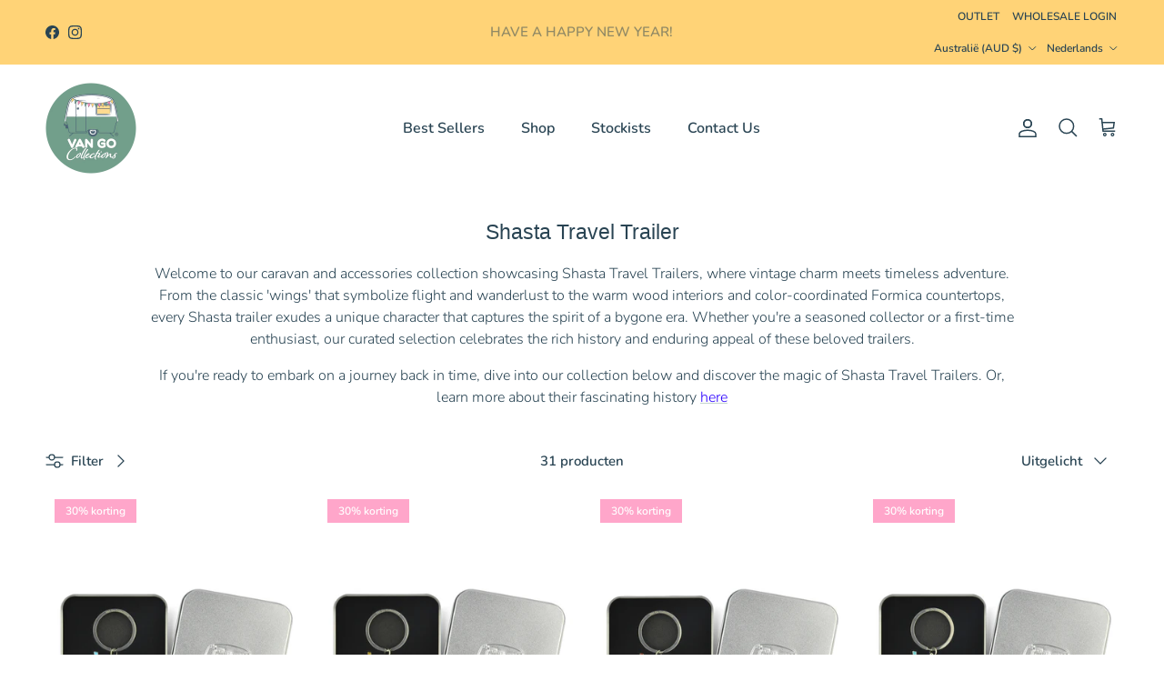

--- FILE ---
content_type: text/html; charset=utf-8
request_url: https://vangocollections.com.au/nl/collections/shasta-travel-trailer
body_size: 82436
content:
<!doctype html>
<html class="no-js" lang="nl" dir="ltr">
<head>
 <!-- Google tag (gtag.js) -->
    <script src="https://www.googletagmanager.com/gtag/js?id=AW-11154431412" async defer></script>
    <script defer>
      window.dataLayer = window.dataLayer || [];
      function gtag(){dataLayer.push(arguments);}
      gtag('js', new Date());

      <meta name="google-site-verification" content="p2Zr7MiLfWQuR8OSe6zhrP7S8G9MJWEDvx-mValsLrY">
      gtag('config', 'AW-11154431412');
    </script>
  
<!-- Clarity tracking code for https://vangocollections.com.au/ -->
<script>
    (function(c,l,a,r,i,t,y){
        c[a]=c[a]||function(){(c[a].q=c[a].q||[]).push(arguments)};
        t=l.createElement(r);t.async=1;t.src="https://www.clarity.ms/tag/"+i+"?ref=bwt";
        y=l.getElementsByTagName(r)[0];y.parentNode.insertBefore(t,y);
    })(window, document, "clarity", "script", "kub5vvh4gg");
</script><meta charset="utf-8">
<meta name="viewport" content="width=device-width,initial-scale=1">
<title>Van Go Collections | Shasta Travel Trailer Collection | Shop Now</title><link rel="canonical" href="https://vangocollections.com.au/nl/collections/shasta-travel-trailer"><link rel="icon" href="//vangocollections.com.au/cdn/shop/files/VG-Logo-2.png?crop=center&height=48&v=1613733620&width=48" type="image/png">
  <link rel="apple-touch-icon" href="//vangocollections.com.au/cdn/shop/files/VG-Logo-2.png?crop=center&height=180&v=1613733620&width=180"><meta name="description" content="Step into the nostalgia of the American Dream with our collection of Shasta Travel Trailers. From the classic &#39;wings&#39; that symbolize flight and wanderlust to the warm wood interiors and color-coordinated Formica countertops | Shop Now | Afterpay Available | Free Shipping over $150 in AUS."><meta property="og:site_name" content="Van Go Collections">
<meta property="og:url" content="https://vangocollections.com.au/nl/collections/shasta-travel-trailer">
<meta property="og:title" content="Van Go Collections | Shasta Travel Trailer Collection | Shop Now">
<meta property="og:type" content="product.group">
<meta property="og:description" content="Step into the nostalgia of the American Dream with our collection of Shasta Travel Trailers. From the classic &#39;wings&#39; that symbolize flight and wanderlust to the warm wood interiors and color-coordinated Formica countertops | Shop Now | Afterpay Available | Free Shipping over $150 in AUS."><meta name="twitter:card" content="summary_large_image">
<meta name="twitter:title" content="Van Go Collections | Shasta Travel Trailer Collection | Shop Now">
<meta name="twitter:description" content="Step into the nostalgia of the American Dream with our collection of Shasta Travel Trailers. From the classic &#39;wings&#39; that symbolize flight and wanderlust to the warm wood interiors and color-coordinated Formica countertops | Shop Now | Afterpay Available | Free Shipping over $150 in AUS.">
<style>@font-face {
  font-family: Nunito;
  font-weight: 600;
  font-style: normal;
  font-display: fallback;
  src: url("//vangocollections.com.au/cdn/fonts/nunito/nunito_n6.1a6c50dce2e2b3b0d31e02dbd9146b5064bea503.woff2") format("woff2"),
       url("//vangocollections.com.au/cdn/fonts/nunito/nunito_n6.6b124f3eac46044b98c99f2feb057208e260962f.woff") format("woff");
}
@font-face {
  font-family: Nunito;
  font-weight: 900;
  font-style: normal;
  font-display: fallback;
  src: url("//vangocollections.com.au/cdn/fonts/nunito/nunito_n9.29703ebe5c8d8fa1bc7f2dcb872bdf16cf7ff465.woff2") format("woff2"),
       url("//vangocollections.com.au/cdn/fonts/nunito/nunito_n9.37c60d6be0d57e3635735f5fdd179e5283d59f56.woff") format("woff");
}
@font-face {
  font-family: Nunito;
  font-weight: 500;
  font-style: normal;
  font-display: fallback;
  src: url("//vangocollections.com.au/cdn/fonts/nunito/nunito_n5.a0f0edcf8fc7e6ef641de980174adff4690e50c2.woff2") format("woff2"),
       url("//vangocollections.com.au/cdn/fonts/nunito/nunito_n5.b31690ac83c982675aeba15b7e6c0a6ec38755b3.woff") format("woff");
}
@font-face {
  font-family: Nunito;
  font-weight: 600;
  font-style: italic;
  font-display: fallback;
  src: url("//vangocollections.com.au/cdn/fonts/nunito/nunito_i6.79bb6a51553d3b72598bab76aca3c938e7c6ac54.woff2") format("woff2"),
       url("//vangocollections.com.au/cdn/fonts/nunito/nunito_i6.9ad010b13940d2fa0d660e3029dd144c52772c10.woff") format("woff");
}
@font-face {
  font-family: Nunito;
  font-weight: 900;
  font-style: italic;
  font-display: fallback;
  src: url("//vangocollections.com.au/cdn/fonts/nunito/nunito_i9.d9d3a06900a7b5c28e00f2ff3e65a80b4e51a560.woff2") format("woff2"),
       url("//vangocollections.com.au/cdn/fonts/nunito/nunito_i9.93992e1c574825c63d626f1f8c5dcbd5f40f8d50.woff") format("woff");
}
@font-face {
  font-family: Nunito;
  font-weight: 300;
  font-style: normal;
  font-display: fallback;
  src: url("//vangocollections.com.au/cdn/fonts/nunito/nunito_n3.c1d7c2242f5519d084eafc479d7cc132bcc8c480.woff2") format("woff2"),
       url("//vangocollections.com.au/cdn/fonts/nunito/nunito_n3.d543cae3671591d99f8b7ed9ea9ca8387fc73b09.woff") format("woff");
}
@font-face {
  font-family: Nunito;
  font-weight: 600;
  font-style: normal;
  font-display: fallback;
  src: url("//vangocollections.com.au/cdn/fonts/nunito/nunito_n6.1a6c50dce2e2b3b0d31e02dbd9146b5064bea503.woff2") format("woff2"),
       url("//vangocollections.com.au/cdn/fonts/nunito/nunito_n6.6b124f3eac46044b98c99f2feb057208e260962f.woff") format("woff");
}
@font-face {
  font-family: Nunito;
  font-weight: 600;
  font-style: normal;
  font-display: fallback;
  src: url("//vangocollections.com.au/cdn/fonts/nunito/nunito_n6.1a6c50dce2e2b3b0d31e02dbd9146b5064bea503.woff2") format("woff2"),
       url("//vangocollections.com.au/cdn/fonts/nunito/nunito_n6.6b124f3eac46044b98c99f2feb057208e260962f.woff") format("woff");
}
:root {
  --page-container-width:          1480px;
  --reading-container-width:       720px;
  --divider-opacity:               0.14;
  --gutter-large:                  30px;
  --gutter-desktop:                20px;
  --gutter-mobile:                 16px;
  --section-padding:               50px;
  --larger-section-padding:        80px;
  --larger-section-padding-mobile: 60px;
  --largest-section-padding:       110px;
  --aos-animate-duration:          0.6s;

  --base-font-family:              Nunito, sans-serif;
  --base-font-weight:              600;
  --base-font-style:               normal;
  --heading-font-family:           Nunito, sans-serif;
  --heading-font-weight:           300;
  --heading-font-style:            normal;
  --logo-font-family:              "system_ui", -apple-system, 'Segoe UI', Roboto, 'Helvetica Neue', 'Noto Sans', 'Liberation Sans', Arial, sans-serif, 'Apple Color Emoji', 'Segoe UI Emoji', 'Segoe UI Symbol', 'Noto Color Emoji';
  --logo-font-weight:              400;
  --logo-font-style:               normal;
  --nav-font-family:               Nunito, sans-serif;
  --nav-font-weight:               600;
  --nav-font-style:                normal;

  --base-text-size:15px;
  --base-line-height:              1.6;
  --input-text-size:16px;
  --smaller-text-size-1:12px;
  --smaller-text-size-2:14px;
  --smaller-text-size-3:12px;
  --smaller-text-size-4:11px;
  --larger-text-size:28px;
  --super-large-text-size:49px;
  --super-large-mobile-text-size:22px;
  --larger-mobile-text-size:22px;
  --logo-text-size:24px;--btn-letter-spacing: 0.08em;
    --btn-text-transform: uppercase;
    --button-text-size: 13px;
    --quickbuy-button-text-size: 13;
    --small-feature-link-font-size: 0.75em;
    --input-btn-padding-top:             1.2em;
    --input-btn-padding-bottom:          1.2em;--heading-text-transform:none;
  --nav-text-size:                      16px;
  --mobile-menu-font-weight:            600;

  --body-bg-color:                      255 255 255;
  --bg-color:                           255 255 255;
  --body-text-color:                    41 68 83;
  --text-color:                         41 68 83;

  --header-text-col:                    #294453;--header-text-hover-col:             var(--header-text-col);--header-bg-col:                     #ffffff;
  --heading-color:                     41 68 83;
  --body-heading-color:                41 68 83;
  --heading-divider-col:               #ffffff;

  --logo-col:                          #294453;
  --main-nav-bg:                       #fff7e9;
  --main-nav-link-col:                 #294453;
  --main-nav-link-hover-col:           #294453;
  --main-nav-link-featured-col:        #6a9380;

  --link-color:                        106 147 128;
  --body-link-color:                   106 147 128;

  --btn-bg-color:                        255 211 120;
  --btn-bg-hover-color:                  255 211 120;
  --btn-border-color:                    255 211 120;
  --btn-border-hover-color:              255 211 120;
  --btn-text-color:                      41 68 83;
  --btn-text-hover-color:                41 68 83;--btn-alt-bg-color:                    255 211 120;
  --btn-alt-text-color:                  41 68 83;
  --btn-alt-border-color:                41 68 83;
  --btn-alt-border-hover-color:          41 68 83;--btn-ter-bg-color:                    235 235 235;
  --btn-ter-text-color:                  7 12 15;
  --btn-ter-bg-hover-color:              255 211 120;
  --btn-ter-text-hover-color:            41 68 83;--btn-border-radius: 3px;--color-scheme-default:                             #ffffff;
  --color-scheme-default-color:                       255 255 255;
  --color-scheme-default-text-color:                  41 68 83;
  --color-scheme-default-head-color:                  41 68 83;
  --color-scheme-default-link-color:                  106 147 128;
  --color-scheme-default-btn-text-color:              41 68 83;
  --color-scheme-default-btn-text-hover-color:        41 68 83;
  --color-scheme-default-btn-bg-color:                255 211 120;
  --color-scheme-default-btn-bg-hover-color:          255 211 120;
  --color-scheme-default-btn-border-color:            255 211 120;
  --color-scheme-default-btn-border-hover-color:      255 211 120;
  --color-scheme-default-btn-alt-text-color:          41 68 83;
  --color-scheme-default-btn-alt-bg-color:            255 211 120;
  --color-scheme-default-btn-alt-border-color:        41 68 83;
  --color-scheme-default-btn-alt-border-hover-color:  41 68 83;

  --color-scheme-1:                             #fff7e9;
  --color-scheme-1-color:                       255 247 233;
  --color-scheme-1-text-color:                  41 68 83;
  --color-scheme-1-head-color:                  41 68 83;
  --color-scheme-1-link-color:                  242 131 175;
  --color-scheme-1-btn-text-color:              255 255 255;
  --color-scheme-1-btn-text-hover-color:        255 255 255;
  --color-scheme-1-btn-bg-color:                255 255 255;
  --color-scheme-1-btn-bg-hover-color:          255 255 255;
  --color-scheme-1-btn-border-color:            255 255 255;
  --color-scheme-1-btn-border-hover-color:      255 255 255;
  --color-scheme-1-btn-alt-text-color:          255 255 255;
  --color-scheme-1-btn-alt-bg-color:            255 255 255;
  --color-scheme-1-btn-alt-border-color:        255 255 255;
  --color-scheme-1-btn-alt-border-hover-color:  255 255 255;

  --color-scheme-2:                             #ffffff;
  --color-scheme-2-color:                       255 255 255;
  --color-scheme-2-text-color:                  41 68 83;
  --color-scheme-2-head-color:                  41 68 83;
  --color-scheme-2-link-color:                  41 68 83;
  --color-scheme-2-btn-text-color:              41 68 83;
  --color-scheme-2-btn-text-hover-color:        41 68 83;
  --color-scheme-2-btn-bg-color:                255 247 233;
  --color-scheme-2-btn-bg-hover-color:          226 226 226;
  --color-scheme-2-btn-border-color:            255 247 233;
  --color-scheme-2-btn-border-hover-color:      226 226 226;
  --color-scheme-2-btn-alt-text-color:          41 68 83;
  --color-scheme-2-btn-alt-bg-color:            255 211 120;
  --color-scheme-2-btn-alt-border-color:        41 68 83;
  --color-scheme-2-btn-alt-border-hover-color:  41 68 83;

  /* Shop Pay payment terms */
  --payment-terms-background-color:    #ffffff;--quickbuy-bg: 255 255 255;--body-input-background-color:       rgb(var(--body-bg-color));
  --input-background-color:            rgb(var(--body-bg-color));
  --body-input-text-color:             var(--body-text-color);
  --input-text-color:                  var(--body-text-color);
  --body-input-border-color:           rgb(202, 208, 212);
  --input-border-color:                rgb(202, 208, 212);
  --input-border-color-hover:          rgb(137, 152, 160);
  --input-border-color-active:         rgb(41, 68, 83);

  --swatch-cross-svg:                  url("data:image/svg+xml,%3Csvg xmlns='http://www.w3.org/2000/svg' width='240' height='240' viewBox='0 0 24 24' fill='none' stroke='rgb(202, 208, 212)' stroke-width='0.09' preserveAspectRatio='none' %3E%3Cline x1='24' y1='0' x2='0' y2='24'%3E%3C/line%3E%3C/svg%3E");
  --swatch-cross-hover:                url("data:image/svg+xml,%3Csvg xmlns='http://www.w3.org/2000/svg' width='240' height='240' viewBox='0 0 24 24' fill='none' stroke='rgb(137, 152, 160)' stroke-width='0.09' preserveAspectRatio='none' %3E%3Cline x1='24' y1='0' x2='0' y2='24'%3E%3C/line%3E%3C/svg%3E");
  --swatch-cross-active:               url("data:image/svg+xml,%3Csvg xmlns='http://www.w3.org/2000/svg' width='240' height='240' viewBox='0 0 24 24' fill='none' stroke='rgb(41, 68, 83)' stroke-width='0.09' preserveAspectRatio='none' %3E%3Cline x1='24' y1='0' x2='0' y2='24'%3E%3C/line%3E%3C/svg%3E");

  --footer-divider-col:                #ffd378;
  --footer-text-col:                   41 68 83;
  --footer-heading-col:                41 68 83;
  --footer-bg:                         #ffd378;--product-label-overlay-justify: flex-start;--product-label-overlay-align: flex-start;--product-label-overlay-reduction-text:   #ffffff;
  --product-label-overlay-reduction-bg:     #ffa6ca;
  --product-label-overlay-stock-text:       #ffffff;
  --product-label-overlay-stock-bg:         #09728c;
  --product-label-overlay-new-text:         #ffffff;
  --product-label-overlay-new-bg:           #f283af;
  --product-label-overlay-meta-text:        #294453;
  --product-label-overlay-meta-bg:          #fff7e9;
  --product-label-sale-text:                #f283af;
  --product-label-sold-text:                #f283af;
  --product-label-preorder-text:            #64cbe8;

  --product-block-crop-align:               center;

  
  --product-block-price-align:              center;
  --product-block-price-item-margin-start:  .25rem;
  --product-block-price-item-margin-end:    .25rem;
  

  --collection-block-image-position:   center center;

  --swatch-picker-image-size:          50px;
  --swatch-crop-align:                 center center;

  --image-overlay-text-color:          255 255 255;--image-overlay-bg:                  rgba(41, 68, 83, 0.2);
  --image-overlay-shadow-start:        rgb(0 0 0 / 0.16);
  --image-overlay-box-opacity:         0.3;--product-inventory-ok-box-color:            #fff7e9;
  --product-inventory-ok-text-color:           #294453;
  --product-inventory-ok-icon-box-fill-color:  #fff;
  --product-inventory-low-box-color:           #fff7e9;
  --product-inventory-low-text-color:          #294453;
  --product-inventory-low-icon-box-fill-color: #fff;
  --product-inventory-low-text-color-channels: 41, 68, 83;
  --product-inventory-ok-text-color-channels:  41, 68, 83;

  --rating-star-color: 255 211 120;
}::selection {
    background: rgb(var(--body-heading-color));
    color: rgb(var(--body-bg-color));
  }
  ::-moz-selection {
    background: rgb(var(--body-heading-color));
    color: rgb(var(--body-bg-color));
  }.navigation .h1 {
  color: inherit !important;
}.use-color-scheme--default {
  --product-label-sale-text:           #f283af;
  --product-label-sold-text:           #f283af;
  --product-label-preorder-text:       #64cbe8;
  --input-background-color:            rgb(var(--body-bg-color));
  --input-text-color:                  var(--body-input-text-color);
  --input-border-color:                rgb(202, 208, 212);
  --input-border-color-hover:          rgb(137, 152, 160);
  --input-border-color-active:         rgb(41, 68, 83);
}</style>

  <link href="//vangocollections.com.au/cdn/shop/t/15/assets/main.css?v=113837668460669077861752224253" rel="stylesheet" type="text/css" media="all" />
<link rel="preload" as="font" href="//vangocollections.com.au/cdn/fonts/nunito/nunito_n6.1a6c50dce2e2b3b0d31e02dbd9146b5064bea503.woff2" type="font/woff2" crossorigin><link rel="preload" as="font" href="//vangocollections.com.au/cdn/fonts/nunito/nunito_n3.c1d7c2242f5519d084eafc479d7cc132bcc8c480.woff2" type="font/woff2" crossorigin><script>
    document.documentElement.className = document.documentElement.className.replace('no-js', 'js');

    window.theme = {
      info: {
        name: 'Symmetry',
        version: '7.3.0'
      },
      device: {
        hasTouch: window.matchMedia('(any-pointer: coarse)').matches,
        hasHover: window.matchMedia('(hover: hover)').matches
      },
      mediaQueries: {
        md: '(min-width: 768px)',
        productMediaCarouselBreak: '(min-width: 1041px)'
      },
      routes: {
        base: 'https://vangocollections.com.au',
        cart: '/nl/cart',
        cartAdd: '/nl/cart/add.js',
        cartUpdate: '/nl/cart/update.js',
        predictiveSearch: '/nl/search/suggest'
      },
      strings: {
        cartTermsConfirmation: "U moet akkoord gaan met de voorwaarden voordat u verdergaat.",
        cartItemsQuantityError: "U kunt slechts [QUANTITY] van dit artikel aan uw winkelwagen toevoegen.",
        generalSearchViewAll: "Alle zoekresultaten weergeven",
        noStock: "Uitverkocht",
        noVariant: "Niet beschikbaar",
        productsProductChooseA: "Kiezen",
        generalSearchPages: "Pagina’s",
        generalSearchNoResultsWithoutTerms: "Sorry, we hebben geen resultaten gevonden",
        shippingCalculator: {
          singleRate: "Er is één verzendtarief voor deze bestemming:",
          multipleRates: "Er zijn meerdere verzendtarieven voor deze bestemming:",
          noRates: "Wij verzenden niet naar deze bestemming."
        }
      },
      settings: {
        moneyWithCurrencyFormat: "${{amount}} AUD",
        cartType: "drawer",
        afterAddToCart: "drawer",
        quickbuyStyle: "button",
        externalLinksNewTab: true,
        internalLinksSmoothScroll: true
      }
    }

    theme.inlineNavigationCheck = function() {
      var pageHeader = document.querySelector('.pageheader'),
          inlineNavContainer = pageHeader.querySelector('.logo-area__left__inner'),
          inlineNav = inlineNavContainer.querySelector('.navigation--left');
      if (inlineNav && getComputedStyle(inlineNav).display != 'none') {
        var inlineMenuCentered = document.querySelector('.pageheader--layout-inline-menu-center'),
            logoContainer = document.querySelector('.logo-area__middle__inner');
        if(inlineMenuCentered) {
          var rightWidth = document.querySelector('.logo-area__right__inner').clientWidth,
              middleWidth = logoContainer.clientWidth,
              logoArea = document.querySelector('.logo-area'),
              computedLogoAreaStyle = getComputedStyle(logoArea),
              logoAreaInnerWidth = logoArea.clientWidth - Math.ceil(parseFloat(computedLogoAreaStyle.paddingLeft)) - Math.ceil(parseFloat(computedLogoAreaStyle.paddingRight)),
              availableNavWidth = logoAreaInnerWidth - Math.max(rightWidth, middleWidth) * 2 - 40;
          inlineNavContainer.style.maxWidth = availableNavWidth + 'px';
        }

        var firstInlineNavLink = inlineNav.querySelector('.navigation__item:first-child'),
            lastInlineNavLink = inlineNav.querySelector('.navigation__item:last-child');
        if (lastInlineNavLink) {
          var inlineNavWidth = null;
          if(document.querySelector('html[dir=rtl]')) {
            inlineNavWidth = firstInlineNavLink.offsetLeft - lastInlineNavLink.offsetLeft + firstInlineNavLink.offsetWidth;
          } else {
            inlineNavWidth = lastInlineNavLink.offsetLeft - firstInlineNavLink.offsetLeft + lastInlineNavLink.offsetWidth;
          }
          if (inlineNavContainer.offsetWidth >= inlineNavWidth) {
            pageHeader.classList.add('pageheader--layout-inline-permitted');
            var tallLogo = logoContainer.clientHeight > lastInlineNavLink.clientHeight + 20;
            if (tallLogo) {
              inlineNav.classList.add('navigation--tight-underline');
            } else {
              inlineNav.classList.remove('navigation--tight-underline');
            }
          } else {
            pageHeader.classList.remove('pageheader--layout-inline-permitted');
          }
        }
      }
    };

    theme.setInitialHeaderHeightProperty = () => {
      const section = document.querySelector('.section-header');
      if (section) {
        document.documentElement.style.setProperty('--theme-header-height', Math.ceil(section.clientHeight) + 'px');
      }
    };
  </script>

  <script src="//vangocollections.com.au/cdn/shop/t/15/assets/main.js?v=38071272234421262641747470572" defer></script>

  <script>window.performance && window.performance.mark && window.performance.mark('shopify.content_for_header.start');</script><meta name="google-site-verification" content="um-HcA53py10IOz8U9AuhO7oJMgPlyjoFrPfCi7LSGs">
<meta id="shopify-digital-wallet" name="shopify-digital-wallet" content="/6150684790/digital_wallets/dialog">
<meta name="shopify-checkout-api-token" content="8b45f0301c4823d249bb58324b139ec2">
<meta id="in-context-paypal-metadata" data-shop-id="6150684790" data-venmo-supported="false" data-environment="production" data-locale="nl_NL" data-paypal-v4="true" data-currency="AUD">
<link rel="alternate" type="application/atom+xml" title="Feed" href="/nl/collections/shasta-travel-trailer.atom" />
<link rel="next" href="/nl/collections/shasta-travel-trailer?page=2">
<link rel="alternate" hreflang="x-default" href="https://vangocollections.com.au/collections/shasta-travel-trailer">
<link rel="alternate" hreflang="en" href="https://vangocollections.com.au/collections/shasta-travel-trailer">
<link rel="alternate" hreflang="nl" href="https://vangocollections.com.au/nl/collections/shasta-travel-trailer">
<link rel="alternate" hreflang="de" href="https://vangocollections.com.au/de/collections/shasta-travel-trailer">
<link rel="alternate" type="application/json+oembed" href="https://vangocollections.com.au/nl/collections/shasta-travel-trailer.oembed">
<script async="async" src="/checkouts/internal/preloads.js?locale=nl-AU"></script>
<link rel="preconnect" href="https://shop.app" crossorigin="anonymous">
<script async="async" src="https://shop.app/checkouts/internal/preloads.js?locale=nl-AU&shop_id=6150684790" crossorigin="anonymous"></script>
<script id="apple-pay-shop-capabilities" type="application/json">{"shopId":6150684790,"countryCode":"AU","currencyCode":"AUD","merchantCapabilities":["supports3DS"],"merchantId":"gid:\/\/shopify\/Shop\/6150684790","merchantName":"Van Go Collections","requiredBillingContactFields":["postalAddress","email","phone"],"requiredShippingContactFields":["postalAddress","email","phone"],"shippingType":"shipping","supportedNetworks":["visa","masterCard","amex","jcb"],"total":{"type":"pending","label":"Van Go Collections","amount":"1.00"},"shopifyPaymentsEnabled":true,"supportsSubscriptions":true}</script>
<script id="shopify-features" type="application/json">{"accessToken":"8b45f0301c4823d249bb58324b139ec2","betas":["rich-media-storefront-analytics"],"domain":"vangocollections.com.au","predictiveSearch":true,"shopId":6150684790,"locale":"nl"}</script>
<script>var Shopify = Shopify || {};
Shopify.shop = "van-go-collections.myshopify.com";
Shopify.locale = "nl";
Shopify.currency = {"active":"AUD","rate":"1.0"};
Shopify.country = "AU";
Shopify.theme = {"name":"Refresh Nov 2024 Launch","id":129258029165,"schema_name":"Symmetry","schema_version":"7.3.0","theme_store_id":568,"role":"main"};
Shopify.theme.handle = "null";
Shopify.theme.style = {"id":null,"handle":null};
Shopify.cdnHost = "vangocollections.com.au/cdn";
Shopify.routes = Shopify.routes || {};
Shopify.routes.root = "/nl/";</script>
<script type="module">!function(o){(o.Shopify=o.Shopify||{}).modules=!0}(window);</script>
<script>!function(o){function n(){var o=[];function n(){o.push(Array.prototype.slice.apply(arguments))}return n.q=o,n}var t=o.Shopify=o.Shopify||{};t.loadFeatures=n(),t.autoloadFeatures=n()}(window);</script>
<script>
  window.ShopifyPay = window.ShopifyPay || {};
  window.ShopifyPay.apiHost = "shop.app\/pay";
  window.ShopifyPay.redirectState = null;
</script>
<script id="shop-js-analytics" type="application/json">{"pageType":"collection"}</script>
<script defer="defer" async type="module" src="//vangocollections.com.au/cdn/shopifycloud/shop-js/modules/v2/client.init-shop-cart-sync_C6i3jkHJ.nl.esm.js"></script>
<script defer="defer" async type="module" src="//vangocollections.com.au/cdn/shopifycloud/shop-js/modules/v2/chunk.common_BswcWXXM.esm.js"></script>
<script type="module">
  await import("//vangocollections.com.au/cdn/shopifycloud/shop-js/modules/v2/client.init-shop-cart-sync_C6i3jkHJ.nl.esm.js");
await import("//vangocollections.com.au/cdn/shopifycloud/shop-js/modules/v2/chunk.common_BswcWXXM.esm.js");

  window.Shopify.SignInWithShop?.initShopCartSync?.({"fedCMEnabled":true,"windoidEnabled":true});

</script>
<script>
  window.Shopify = window.Shopify || {};
  if (!window.Shopify.featureAssets) window.Shopify.featureAssets = {};
  window.Shopify.featureAssets['shop-js'] = {"shop-cart-sync":["modules/v2/client.shop-cart-sync_CZ94901E.nl.esm.js","modules/v2/chunk.common_BswcWXXM.esm.js"],"init-fed-cm":["modules/v2/client.init-fed-cm_Bhxzq1Av.nl.esm.js","modules/v2/chunk.common_BswcWXXM.esm.js"],"init-windoid":["modules/v2/client.init-windoid_DaWlpY2d.nl.esm.js","modules/v2/chunk.common_BswcWXXM.esm.js"],"shop-cash-offers":["modules/v2/client.shop-cash-offers_CvzbeIcj.nl.esm.js","modules/v2/chunk.common_BswcWXXM.esm.js","modules/v2/chunk.modal_DrlAPDrt.esm.js"],"shop-button":["modules/v2/client.shop-button_C6AYsd0g.nl.esm.js","modules/v2/chunk.common_BswcWXXM.esm.js"],"init-shop-email-lookup-coordinator":["modules/v2/client.init-shop-email-lookup-coordinator_gutOgwhz.nl.esm.js","modules/v2/chunk.common_BswcWXXM.esm.js"],"shop-toast-manager":["modules/v2/client.shop-toast-manager_CNZwTRsQ.nl.esm.js","modules/v2/chunk.common_BswcWXXM.esm.js"],"shop-login-button":["modules/v2/client.shop-login-button_9WsqYXnS.nl.esm.js","modules/v2/chunk.common_BswcWXXM.esm.js","modules/v2/chunk.modal_DrlAPDrt.esm.js"],"avatar":["modules/v2/client.avatar_BTnouDA3.nl.esm.js"],"init-shop-cart-sync":["modules/v2/client.init-shop-cart-sync_C6i3jkHJ.nl.esm.js","modules/v2/chunk.common_BswcWXXM.esm.js"],"pay-button":["modules/v2/client.pay-button_D0CY5Z72.nl.esm.js","modules/v2/chunk.common_BswcWXXM.esm.js"],"init-shop-for-new-customer-accounts":["modules/v2/client.init-shop-for-new-customer-accounts_BGMyI5yD.nl.esm.js","modules/v2/client.shop-login-button_9WsqYXnS.nl.esm.js","modules/v2/chunk.common_BswcWXXM.esm.js","modules/v2/chunk.modal_DrlAPDrt.esm.js"],"init-customer-accounts-sign-up":["modules/v2/client.init-customer-accounts-sign-up_CsVy15L-.nl.esm.js","modules/v2/client.shop-login-button_9WsqYXnS.nl.esm.js","modules/v2/chunk.common_BswcWXXM.esm.js","modules/v2/chunk.modal_DrlAPDrt.esm.js"],"shop-follow-button":["modules/v2/client.shop-follow-button_CcVMvnCK.nl.esm.js","modules/v2/chunk.common_BswcWXXM.esm.js","modules/v2/chunk.modal_DrlAPDrt.esm.js"],"checkout-modal":["modules/v2/client.checkout-modal_DXQEEo_K.nl.esm.js","modules/v2/chunk.common_BswcWXXM.esm.js","modules/v2/chunk.modal_DrlAPDrt.esm.js"],"init-customer-accounts":["modules/v2/client.init-customer-accounts_BCKHF9sU.nl.esm.js","modules/v2/client.shop-login-button_9WsqYXnS.nl.esm.js","modules/v2/chunk.common_BswcWXXM.esm.js","modules/v2/chunk.modal_DrlAPDrt.esm.js"],"lead-capture":["modules/v2/client.lead-capture_BOSAdm0Q.nl.esm.js","modules/v2/chunk.common_BswcWXXM.esm.js","modules/v2/chunk.modal_DrlAPDrt.esm.js"],"shop-login":["modules/v2/client.shop-login_Dqs9bWtE.nl.esm.js","modules/v2/chunk.common_BswcWXXM.esm.js","modules/v2/chunk.modal_DrlAPDrt.esm.js"],"payment-terms":["modules/v2/client.payment-terms_BENis1BN.nl.esm.js","modules/v2/chunk.common_BswcWXXM.esm.js","modules/v2/chunk.modal_DrlAPDrt.esm.js"]};
</script>
<script>(function() {
  var isLoaded = false;
  function asyncLoad() {
    if (isLoaded) return;
    isLoaded = true;
    var urls = ["https:\/\/flipbook.bestfreecdn.com\/storage\/js\/flipbook-6150684790.js?ver=117\u0026shop=van-go-collections.myshopify.com"];
    for (var i = 0; i < urls.length; i++) {
      var s = document.createElement('script');
      s.type = 'text/javascript';
      s.async = true;
      s.src = urls[i];
      var x = document.getElementsByTagName('script')[0];
      x.parentNode.insertBefore(s, x);
    }
  };
  if(window.attachEvent) {
    window.attachEvent('onload', asyncLoad);
  } else {
    window.addEventListener('load', asyncLoad, false);
  }
})();</script>
<script id="__st">var __st={"a":6150684790,"offset":39600,"reqid":"c7f339ad-d075-47e6-8c57-c544ea1840db-1768875691","pageurl":"vangocollections.com.au\/nl\/collections\/shasta-travel-trailer","u":"e0132706fccf","p":"collection","rtyp":"collection","rid":283239284845};</script>
<script>window.ShopifyPaypalV4VisibilityTracking = true;</script>
<script id="captcha-bootstrap">!function(){'use strict';const t='contact',e='account',n='new_comment',o=[[t,t],['blogs',n],['comments',n],[t,'customer']],c=[[e,'customer_login'],[e,'guest_login'],[e,'recover_customer_password'],[e,'create_customer']],r=t=>t.map((([t,e])=>`form[action*='/${t}']:not([data-nocaptcha='true']) input[name='form_type'][value='${e}']`)).join(','),a=t=>()=>t?[...document.querySelectorAll(t)].map((t=>t.form)):[];function s(){const t=[...o],e=r(t);return a(e)}const i='password',u='form_key',d=['recaptcha-v3-token','g-recaptcha-response','h-captcha-response',i],f=()=>{try{return window.sessionStorage}catch{return}},m='__shopify_v',_=t=>t.elements[u];function p(t,e,n=!1){try{const o=window.sessionStorage,c=JSON.parse(o.getItem(e)),{data:r}=function(t){const{data:e,action:n}=t;return t[m]||n?{data:e,action:n}:{data:t,action:n}}(c);for(const[e,n]of Object.entries(r))t.elements[e]&&(t.elements[e].value=n);n&&o.removeItem(e)}catch(o){console.error('form repopulation failed',{error:o})}}const l='form_type',E='cptcha';function T(t){t.dataset[E]=!0}const w=window,h=w.document,L='Shopify',v='ce_forms',y='captcha';let A=!1;((t,e)=>{const n=(g='f06e6c50-85a8-45c8-87d0-21a2b65856fe',I='https://cdn.shopify.com/shopifycloud/storefront-forms-hcaptcha/ce_storefront_forms_captcha_hcaptcha.v1.5.2.iife.js',D={infoText:'Beschermd door hCaptcha',privacyText:'Privacy',termsText:'Voorwaarden'},(t,e,n)=>{const o=w[L][v],c=o.bindForm;if(c)return c(t,g,e,D).then(n);var r;o.q.push([[t,g,e,D],n]),r=I,A||(h.body.append(Object.assign(h.createElement('script'),{id:'captcha-provider',async:!0,src:r})),A=!0)});var g,I,D;w[L]=w[L]||{},w[L][v]=w[L][v]||{},w[L][v].q=[],w[L][y]=w[L][y]||{},w[L][y].protect=function(t,e){n(t,void 0,e),T(t)},Object.freeze(w[L][y]),function(t,e,n,w,h,L){const[v,y,A,g]=function(t,e,n){const i=e?o:[],u=t?c:[],d=[...i,...u],f=r(d),m=r(i),_=r(d.filter((([t,e])=>n.includes(e))));return[a(f),a(m),a(_),s()]}(w,h,L),I=t=>{const e=t.target;return e instanceof HTMLFormElement?e:e&&e.form},D=t=>v().includes(t);t.addEventListener('submit',(t=>{const e=I(t);if(!e)return;const n=D(e)&&!e.dataset.hcaptchaBound&&!e.dataset.recaptchaBound,o=_(e),c=g().includes(e)&&(!o||!o.value);(n||c)&&t.preventDefault(),c&&!n&&(function(t){try{if(!f())return;!function(t){const e=f();if(!e)return;const n=_(t);if(!n)return;const o=n.value;o&&e.removeItem(o)}(t);const e=Array.from(Array(32),(()=>Math.random().toString(36)[2])).join('');!function(t,e){_(t)||t.append(Object.assign(document.createElement('input'),{type:'hidden',name:u})),t.elements[u].value=e}(t,e),function(t,e){const n=f();if(!n)return;const o=[...t.querySelectorAll(`input[type='${i}']`)].map((({name:t})=>t)),c=[...d,...o],r={};for(const[a,s]of new FormData(t).entries())c.includes(a)||(r[a]=s);n.setItem(e,JSON.stringify({[m]:1,action:t.action,data:r}))}(t,e)}catch(e){console.error('failed to persist form',e)}}(e),e.submit())}));const S=(t,e)=>{t&&!t.dataset[E]&&(n(t,e.some((e=>e===t))),T(t))};for(const o of['focusin','change'])t.addEventListener(o,(t=>{const e=I(t);D(e)&&S(e,y())}));const B=e.get('form_key'),M=e.get(l),P=B&&M;t.addEventListener('DOMContentLoaded',(()=>{const t=y();if(P)for(const e of t)e.elements[l].value===M&&p(e,B);[...new Set([...A(),...v().filter((t=>'true'===t.dataset.shopifyCaptcha))])].forEach((e=>S(e,t)))}))}(h,new URLSearchParams(w.location.search),n,t,e,['guest_login'])})(!0,!0)}();</script>
<script integrity="sha256-4kQ18oKyAcykRKYeNunJcIwy7WH5gtpwJnB7kiuLZ1E=" data-source-attribution="shopify.loadfeatures" defer="defer" src="//vangocollections.com.au/cdn/shopifycloud/storefront/assets/storefront/load_feature-a0a9edcb.js" crossorigin="anonymous"></script>
<script crossorigin="anonymous" defer="defer" src="//vangocollections.com.au/cdn/shopifycloud/storefront/assets/shopify_pay/storefront-65b4c6d7.js?v=20250812"></script>
<script data-source-attribution="shopify.dynamic_checkout.dynamic.init">var Shopify=Shopify||{};Shopify.PaymentButton=Shopify.PaymentButton||{isStorefrontPortableWallets:!0,init:function(){window.Shopify.PaymentButton.init=function(){};var t=document.createElement("script");t.src="https://vangocollections.com.au/cdn/shopifycloud/portable-wallets/latest/portable-wallets.nl.js",t.type="module",document.head.appendChild(t)}};
</script>
<script data-source-attribution="shopify.dynamic_checkout.buyer_consent">
  function portableWalletsHideBuyerConsent(e){var t=document.getElementById("shopify-buyer-consent"),n=document.getElementById("shopify-subscription-policy-button");t&&n&&(t.classList.add("hidden"),t.setAttribute("aria-hidden","true"),n.removeEventListener("click",e))}function portableWalletsShowBuyerConsent(e){var t=document.getElementById("shopify-buyer-consent"),n=document.getElementById("shopify-subscription-policy-button");t&&n&&(t.classList.remove("hidden"),t.removeAttribute("aria-hidden"),n.addEventListener("click",e))}window.Shopify?.PaymentButton&&(window.Shopify.PaymentButton.hideBuyerConsent=portableWalletsHideBuyerConsent,window.Shopify.PaymentButton.showBuyerConsent=portableWalletsShowBuyerConsent);
</script>
<script data-source-attribution="shopify.dynamic_checkout.cart.bootstrap">document.addEventListener("DOMContentLoaded",(function(){function t(){return document.querySelector("shopify-accelerated-checkout-cart, shopify-accelerated-checkout")}if(t())Shopify.PaymentButton.init();else{new MutationObserver((function(e,n){t()&&(Shopify.PaymentButton.init(),n.disconnect())})).observe(document.body,{childList:!0,subtree:!0})}}));
</script>
<script id='scb4127' type='text/javascript' async='' src='https://vangocollections.com.au/cdn/shopifycloud/privacy-banner/storefront-banner.js'></script><link id="shopify-accelerated-checkout-styles" rel="stylesheet" media="screen" href="https://vangocollections.com.au/cdn/shopifycloud/portable-wallets/latest/accelerated-checkout-backwards-compat.css" crossorigin="anonymous">
<style id="shopify-accelerated-checkout-cart">
        #shopify-buyer-consent {
  margin-top: 1em;
  display: inline-block;
  width: 100%;
}

#shopify-buyer-consent.hidden {
  display: none;
}

#shopify-subscription-policy-button {
  background: none;
  border: none;
  padding: 0;
  text-decoration: underline;
  font-size: inherit;
  cursor: pointer;
}

#shopify-subscription-policy-button::before {
  box-shadow: none;
}

      </style>

<script>window.performance && window.performance.mark && window.performance.mark('shopify.content_for_header.end');</script>
<!-- CC Custom Head Start --><!-- CC Custom Head End -->


<script>
  document.addEventListener("DOMContentLoaded", function(event) {
    const style = document.getElementById('wsg-custom-style');
    if (typeof window.isWsgCustomer != "undefined" && isWsgCustomer) {
      style.innerHTML = `
        ${style.innerHTML} 
        /* A friend of hideWsg - this will _show_ only for wsg customers. Add class to an element to use */
        .showWsg {
          display: unset;
        }
        /* wholesale only CSS */
        .additional-checkout-buttons, .shopify-payment-button {
          display: none !important;
        }
        .wsg-proxy-container select {
          background-color: 
          ${
        document.querySelector('input').style.backgroundColor
          ? document.querySelector('input').style.backgroundColor
          : 'white'
        } !important;
        }
      `;
    } else {
      style.innerHTML = `
        ${style.innerHTML}
        /* Add CSS rules here for NOT wsg customers - great to hide elements from retail when we can't access the code driving the element */
        
      `;
    }

    if (typeof window.embedButtonBg !== undefined && typeof window.embedButtonText !== undefined && window.embedButtonBg !== window.embedButtonText) {
      style.innerHTML = `
        ${style.innerHTML}
        .wsg-button-fix {
          background: ${embedButtonBg} !important;
          border-color: ${embedButtonBg} !important;
          color: ${embedButtonText} !important;
        }
      `;
    }

    // =========================
    //         CUSTOM JS
    // ==========================
    if (document.querySelector(".wsg-proxy-container")) {
      initNodeObserver(wsgCustomJs);
    }
  })

  function wsgCustomJs() {

    // update button classes
    const button = document.querySelectorAll(".wsg-button-fix");
    let buttonClass = "btn btn--large";
    buttonClass = buttonClass.split(" ");
    for (let i = 0; i < button.length; i++) {
      button[i].classList.add(... buttonClass);
    }

    // wsgCustomJs window placeholder
    // update secondary btn color on proxy cart
    if (document.getElementById("wsg-checkout-one")) {
      const checkoutButton = document.getElementById("wsg-checkout-one");
      let wsgBtnColor = window.getComputedStyle(checkoutButton).backgroundColor;
      let wsgBtnBackground = "none";
      let wsgBtnBorder = "thin solid " + wsgBtnColor;
      let wsgBtnPadding = window.getComputedStyle(checkoutButton).padding;
      let spofBtn = document.querySelectorAll(".spof-btn");
      for (let i = 0; i < spofBtn.length; i++) {
        spofBtn[i].style.background = wsgBtnBackground;
        spofBtn[i].style.color = wsgBtnColor;
        spofBtn[i].style.border = wsgBtnBorder;
        spofBtn[i].style.padding = wsgBtnPadding;
      }
    }

    // update Quick Order Form label
    if (typeof window.embedSPOFLabel != "undefined" && embedSPOFLabel) {
      document.querySelectorAll(".spof-btn").forEach(function(spofBtn) {
        spofBtn.removeAttribute("data-translation-selector");
        spofBtn.innerHTML = embedSPOFLabel;
      });
    }
  }

  function initNodeObserver(onChangeNodeCallback) {

    // Select the node that will be observed for mutations
    const targetNode = document.querySelector(".wsg-proxy-container");

    // Options for the observer (which mutations to observe)
    const config = {
      attributes: true,
      childList: true,
      subtree: true
    };

    // Callback function to execute when mutations are observed
    const callback = function(mutationsList, observer) {
      for (const mutation of mutationsList) {
        if (mutation.type === 'childList') {
          onChangeNodeCallback();
          observer.disconnect();
        }
      }
    };

    // Create an observer instance linked to the callback function
    const observer = new MutationObserver(callback);

    // Start observing the target node for configured mutations
    observer.observe(targetNode, config);
  }
</script>


<style id="wsg-custom-style">
  /* A friend of hideWsg - this will _show_ only for wsg customers. Add class to an element to use */
  .showWsg {
    display: none;
  }
  /* Signup/login */
  #wsg-signup select,
  #wsg-signup input,
  #wsg-signup textarea {
    height: 46px;
    border: thin solid #d1d1d1;
    padding: 6px 10px;
  }
  #wsg-signup textarea {
    min-height: 100px;
  }
  .wsg-login-input {
    height: 46px;
    border: thin solid #d1d1d1;
    padding: 6px 10px;
  }
  #wsg-signup select {
  }
/*   Quick Order Form */
  .wsg-table td {
    border: none;
    min-width: 150px;
  }
  .wsg-table tr {
    border-bottom: thin solid #d1d1d1; 
    border-left: none;
  }
  .wsg-table input[type="number"] {
    border: thin solid #d1d1d1;
    padding: 5px 15px;
    min-height: 42px;
  }
  #wsg-spof-link a {
    text-decoration: inherit;
    color: inherit;
  }
  .wsg-proxy-container {
    margin-top: 0% !important;
  }
  @media screen and (max-width:768px){
    .wsg-proxy-container .wsg-table input[type="number"] {
        max-width: 80%; 
    }
    .wsg-center img {
      width: 50px !important;
    }
    .wsg-variant-price-area {
      min-width: 70px !important;
    }
  }
  /* Submit button */
  #wsg-cart-update{
    padding: 8px 10px;
    min-height: 45px;
    max-width: 100% !important;
  }
  .wsg-table {
    background: inherit !important;
  }
  .wsg-spof-container-main {
    background: inherit !important;
  }
  /* General fixes */
  .wsg-hide-prices {
    opacity: 0;
  }
  .wsg-ws-only .button {
    margin: 0;
  }
  #customer_login > p:nth-of-type(3) {
    margin-top: 10px;
  }
  .wsg-all-errors-banner,
  .wsg-alert-banner {
    top: 24% !important;
  }
</style>
<!-- BEGIN app block: shopify://apps/sami-b2b-lock/blocks/app-embed/8d86a3b4-97b3-44ab-adc1-ec01c5a89da9 -->
 


  <script>

    window.Samita = window.Samita || {}
    Samita.SamitaLocksAccessParams = Samita.SamitaLocksAccessParams || {}
    Samita.SamitaLocksAccessParams.settings =  {"general":{"price_atc":"plain_text","effect_button":"ripple","placeholder_message":true,"placeholder_templateLock":true},"template":{"text_color":"#000","btn_bg_color":"#7396a2","bg_placeholder":"#f3f3f3","btn_text_color":"#ffffff","bg_notification":"#fff","input_box_shadow":"#ccc","plain_text_color":"#230d0d","color_placeholder":"#000","button_priceAtc_bg":"#5487a0","input_passcode_color":"#000","button_priceAtc_color":"#fff","input_passcode_background":"#ffffff"}};
    Samita.SamitaLocksAccessParams.locks =  [];
    Samita.SamitaLocksAccessParams.themeStoreId = Shopify.theme.theme_store_id;
    Samita.SamitaLocksAccessParams.ShopUrl = Shopify.shop;
    Samita.SamitaLocksAccessParams.features =  {};
    Samita.SamitaLocksAccessParams.themeInfo  = [{"id":123031748717,"name":"Copy of Van Go Collections -backup","role":"unpublished","theme_store_id":568,"selected":false,"theme_name":"Symmetry","theme_version":"4.11.10"},{"id":124089827437,"name":"Symmetry","role":"unpublished","theme_store_id":568,"selected":false,"theme_name":"Symmetry","theme_version":"6.0.3"},{"id":124808069229,"name":"Symmetry 7.1.0 Jan 24","role":"unpublished","theme_store_id":568,"selected":false,"theme_name":"Symmetry","theme_version":"7.1.0"},{"id":125076209773,"name":"Updated copy of Symmetry","role":"unpublished","theme_store_id":568,"selected":false,"theme_name":"Symmetry","theme_version":"7.1.1"},{"id":129258029165,"name":"Refresh Nov 2024 Launch","role":"main","theme_store_id":568,"selected":true,"theme_name":"Symmetry","theme_version":"7.3.0"},{"id":134614057069,"name":"Copy of Refresh Nov 2024 Launch","role":"unpublished","theme_store_id":568,"selected":false,"theme_name":"Symmetry","theme_version":"7.3.0"},{"id":134614122605,"name":"Updated copy of Copy of Refresh Nov 2024 Launch","role":"unpublished","theme_store_id":568,"selected":false,"theme_name":"Symmetry"},{"id":39318585462,"name":"Debut","role":"unpublished","theme_store_id":796,"selected":false,"theme_name":"Debut","theme_version":"5.1.0"},{"id":39321108598,"name":"Grid","role":"demo","theme_store_id":718,"selected":false,"theme_name":"Grid"},{"id":40440463478,"name":"Symmetry","role":"unpublished","theme_store_id":568,"selected":false,"theme_name":"Symmetry","theme_version":"4.1.1"},{"id":77270089846,"name":"Supply","role":"unpublished","theme_store_id":679,"selected":false,"theme_name":"Supply","theme_version":"8.9.13"},{"id":120251809901,"name":"Backup of Symmetry 20/04/2021","role":"unpublished","theme_store_id":568,"selected":false,"theme_name":"Symmetry","theme_version":"4.1.1"},{"id":120301551725,"name":"Van Go Collections - Symmetry - Priscilla","role":"unpublished","theme_store_id":568,"selected":false,"theme_name":"Symmetry","theme_version":"4.11.10"},{"id":122910802029,"name":"Swym Copy of Van Go Collections - Symmetry - LIVE","role":"unpublished","theme_store_id":568,"selected":false,"theme_name":"Symmetry","theme_version":"4.11.10"}];
    Samita.SamitaLocksAccessParams.appUrl = "https:\/\/lock.samita.io";
    Samita.SamitaLocksAccessParams.selector = {};
    Samita.SamitaLocksAccessParams.translation = {"default":{"general":{"Back":"Back","Submit":"Submit","Enter_passcode":"Enter passcode","Passcode_empty":"Passcode cant be empty !!","secret_lock_atc":"You cannot see the add to cart of this product !!","title_linkScret":"The link is locked !!","customer_lock_atc":"Button add to cart has been lock !!","secret_lock_price":"You cannot see the price of this product !!","Login_to_see_price":"Login to see price","Passcode_incorrect":"Passcode is incorrect !!","customer_lock_price":"Price had been locked !!","Login_to_Add_to_cart":"Login to Add to cart","notification_linkScret":"resource accessible only with secret link","This_resource_has_been_locked":"This resource has been locked","please_enter_passcode_to_unlock":"Please enter your passcode to unlock this resource"}}};
    Samita.SamitaLocksAccessParams.locale = "en";
    Samita.SamitaLocksAccessParams.current_locale = "nl";
    Samita.SamitaLocksAccessParams.ListHandle = [];
    Samita.SamitaLocksAccessParams.ProductsLoad = [];
    Samita.SamitaLocksAccessParams.proxy_url = "/apps/samita-lock"
    Samita.SamitaLocksAccessParams.tokenStorefrontSamiLock = "";

    if(window?.Shopify?.designMode){
        window.Samita.SamitaLocksAccessParams.locks = [];
    }

    
      document.querySelector('html').classList.add('smt-loadding');
    

    
    

    

    
    Samita.SamitaLocksAccessParams.ProductsLoad = Samita.SamitaLocksAccessParams.ProductsLoad || []
    Samita.SamitaLocksAccessParams.ProductsLoad = Samita.SamitaLocksAccessParams.ProductsLoad.concat([
        
          
            
            {
              "id":6895123333229,
              "title":"Sleutelhanger | Seizoenscollectie | 'Vleugels' | Lichtblauw",
              "type":"Keyring",
              "handle":"keyring-seasonal-collection-wings-pale-blue",
              "collections":[282401276013,282398883949,282400489581,299233181805,153540264045,283239284845,270861893741],
              "tags":["key chain","key ring","key rings","keychain","keyring","keyrings","Seasonal Collection","Van Go Collections"],
              "images":["\/\/vangocollections.com.au\/cdn\/shop\/products\/Keyrings-in-tin_0014_Layer-28-1.jpg?v=1676246973","\/\/vangocollections.com.au\/cdn\/shop\/products\/Keyrings-in-tin_0014_Layer-28.jpg?v=1676246973","\/\/vangocollections.com.au\/cdn\/shop\/products\/Keyring-Summer-Wings-PaleBlue-SC-KR-PB1-2.jpg?v=1676246973"],
              "first_available_variant": {
                "id":40341484896365
              },
              "available":true,
              "selling_plan_groups": [],
              "variants": [
                
                  
                  {
                    "id":40341484896365, 
                    "title":"Default Title",
                    "price":1746,
                    "available":true,
                  }
                
              ],
              "source": "collection"
            }
          
        
          
            ,
            {
              "id":6895123365997,
              "title":"Sleutelhanger | Seizoenscollectie | 'Vleugels' | Bleek geel",
              "type":"Keyring",
              "handle":"keyring-seasonal-collection-wings-pale-yellow",
              "collections":[282401276013,282398883949,282400489581,299233181805,153540264045,283239284845,270861893741],
              "tags":["key chain","key ring","key rings","keychain","keyring","keyrings","Seasonal Collection","Van Go Collections"],
              "images":["\/\/vangocollections.com.au\/cdn\/shop\/products\/Keyrings-in-tin_0016_Layer-26-1.jpg?v=1676246996","\/\/vangocollections.com.au\/cdn\/shop\/products\/Keyrings-in-tin_0016_Layer-26-2.jpg?v=1676246996","\/\/vangocollections.com.au\/cdn\/shop\/products\/Keyring-Summer-Wings-PaleYellow-SC-KR-YW1-2.jpg?v=1676246996"],
              "first_available_variant": {
                "id":40341484994669
              },
              "available":true,
              "selling_plan_groups": [],
              "variants": [
                
                  
                  {
                    "id":40341484994669, 
                    "title":"Default Title",
                    "price":1746,
                    "available":true,
                  }
                
              ],
              "source": "collection"
            }
          
        
          
            ,
            {
              "id":6895123300461,
              "title":"Sleutelhanger | Seizoenscollectie | 'Vleugels' | Rood",
              "type":"Keyring",
              "handle":"keyring-seasonal-collection-wings-red",
              "collections":[282401276013,282398883949,282400489581,299233181805,153540264045,283239284845,270861893741],
              "tags":["key chain","key ring","key rings","keychain","keyring","keyrings","Seasonal Collection","Van Go Collections"],
              "images":["\/\/vangocollections.com.au\/cdn\/shop\/products\/Keyrings-in-tin_0015_Layer-27-1.jpg?v=1676247018","\/\/vangocollections.com.au\/cdn\/shop\/products\/Keyrings-in-tin_0015_Layer-27-2.jpg?v=1676247018","\/\/vangocollections.com.au\/cdn\/shop\/products\/Keyring-Summer-Wings-Red-SC-KR-RD1-2.jpg?v=1676247018"],
              "first_available_variant": {
                "id":40341484798061
              },
              "available":true,
              "selling_plan_groups": [],
              "variants": [
                
                  
                  {
                    "id":40341484798061, 
                    "title":"Default Title",
                    "price":1746,
                    "available":true,
                  }
                
              ],
              "source": "collection"
            }
          
        
          
            ,
            {
              "id":4317180756077,
              "title":"Sleutelhanger | Seizoenscollectie | 'Vleugels' | Blauwgroen groen",
              "type":"Keyring",
              "handle":"keyring-van-go-collections-wings-caravan-design",
              "collections":[189706272877,189706600557,189706502253,282401276013,282398883949,282400489581,299233181805,153540264045,283239284845,270861893741],
              "tags":["accessories","Caravan","Caravans","Gift Ideas for Couples","Gift Ideas for Him","Gift Ideas for the Van","Green","key chain","key ring","key rings","keychain","keyring","keyrings","Seasonal Collection","Summer","Van Go Collections"],
              "images":["\/\/vangocollections.com.au\/cdn\/shop\/products\/Keyrings-in-tin_0013_Layer-29-1.jpg?v=1676247039","\/\/vangocollections.com.au\/cdn\/shop\/products\/Keyrings-in-tin_0013_Layer-29.jpg?v=1676247039","\/\/vangocollections.com.au\/cdn\/shop\/products\/Keyring-Summer-Wings-Green-SC-KR-GN1-2.jpg?v=1676247039","\/\/vangocollections.com.au\/cdn\/shop\/products\/Keyring-Summer-Wings-Green-SC-KR-GN1-4.jpg?v=1676247039"],
              "first_available_variant": {
                "id":31015748960365
              },
              "available":true,
              "selling_plan_groups": [],
              "variants": [
                
                  
                  {
                    "id":31015748960365, 
                    "title":"Default Title",
                    "price":1746,
                    "available":true,
                  }
                
              ],
              "source": "collection"
            }
          
        
          
            ,
            {
              "id":1697625243766,
              "title":"China mok | Zomer",
              "type":"China Mug",
              "handle":"seasonal-collection-summer-mug",
              "collections":[282401276013,282400489581,283239284845],
              "tags":[],
              "images":["\/\/vangocollections.com.au\/cdn\/shop\/products\/Seasonal-Collection-Summer-China-Mug-SC-MG-WT8-6.jpg?v=1748238832","\/\/vangocollections.com.au\/cdn\/shop\/files\/Seasonal-Collection-Summer-in-sand-on-beach.jpg?v=1748238832","\/\/vangocollections.com.au\/cdn\/shop\/products\/Seasonal-Collection-Summer-China-Mug-SC-MG-WT8-1.jpg?v=1748238832","\/\/vangocollections.com.au\/cdn\/shop\/products\/Seasonal-Collection-Summer-China-Mug-SC-MG-WT8-2.jpg?v=1748238832","\/\/vangocollections.com.au\/cdn\/shop\/products\/Seasonal-Collection-Summer-China-Mug-SC-MG-WT8-3.jpg?v=1748238832","\/\/vangocollections.com.au\/cdn\/shop\/products\/Seasonal-Collection-Summer-China-Mug-SC-MG-WT8-4.jpg?v=1748238832","\/\/vangocollections.com.au\/cdn\/shop\/products\/Seasonal-Collection-Summer-China-Mug-SC-MG-WT8-5.jpg?v=1748238832"],
              "first_available_variant": {
                "id":15377656545398
              },
              "available":false,
              "selling_plan_groups": [],
              "variants": [
                
                  
                  {
                    "id":15377656545398, 
                    "title":"Default Title",
                    "price":998,
                    "available":false,
                  }
                
              ],
              "source": "collection"
            }
          
        
          
            ,
            {
              "id":1697625473142,
              "title":"Theedoek | Zomer",
              "type":"Tea Towel",
              "handle":"seasonal-collection-summer-tea-towel",
              "collections":[299313463405,282401276013,282398883949,282400489581,267842191469,74385293430,153540264045,283239284845,283272708205,277068382317],
              "tags":["100% linen","barbeque","barbeque accessory","BBQ","BBQ accessory","dish cloth","gift idea","gift ideas","hand towel","kitchen towel","Linen","linen tea towel","Sale","screen printed","Seasonal Collection","serving cloth","Tea Towel","unique design","wrapped"],
              "images":["\/\/vangocollections.com.au\/cdn\/shop\/products\/Shopify-2048x2048-Tea-Towels-Summer.jpg?v=1632096708","\/\/vangocollections.com.au\/cdn\/shop\/files\/Seasonal-Tea-Towels-Hanging.jpg?v=1752264956","\/\/vangocollections.com.au\/cdn\/shop\/products\/VGC_Website_Photos_SC_Summer_0002_SC_Summer_Tea_Towel.jpg?v=1752264902","\/\/vangocollections.com.au\/cdn\/shop\/products\/Shopify-2048x2048-Tea-Towels-Tag_479a36ba-c9fb-40d4-a19e-44c18b99367d.jpg?v=1752264902"],
              "first_available_variant": {
                "id":15377659330678
              },
              "available":true,
              "selling_plan_groups": [],
              "variants": [
                
                  
                  {
                    "id":15377659330678, 
                    "title":"Default Title",
                    "price":1248,
                    "available":true,
                  }
                
              ],
              "source": "collection"
            }
          
        
          
            ,
            {
              "id":1697626095734,
              "title":"Toilettas | Seizoenscollectie | Zomer 'Vleugels'",
              "type":"Toiletry Bag",
              "handle":"seasonal-collection-summer-wings-toiletry-bag",
              "collections":[291614621805,299313463405,282401276013,282400489581,267841765485,74385293430,153540264045,283239284845,74387587190],
              "tags":["Sale","Seasonal Collection","Toiletry Bag"],
              "images":["\/\/vangocollections.com.au\/cdn\/shop\/products\/Wings-Toiletry-Bag-1.jpg?v=1572038737","\/\/vangocollections.com.au\/cdn\/shop\/products\/Wings-Toiletry-Bag-2.jpg?v=1572038737","\/\/vangocollections.com.au\/cdn\/shop\/products\/Wings-Toiletry-Bag-3.jpg?v=1572038737"],
              "first_available_variant": {
                "id":15377671946358
              },
              "available":true,
              "selling_plan_groups": [],
              "variants": [
                
                  
                  {
                    "id":15377671946358, 
                    "title":"Default Title",
                    "price":1498,
                    "available":true,
                  }
                
              ],
              "source": "collection"
            }
          
        
          
            ,
            {
              "id":2243129868406,
              "title":"OPRUIMING | Geborduurd schort | Vleugelcaravan | Zomer groen",
              "type":"Apron",
              "handle":"wings-embroidered-apron",
              "collections":[299233214573,299313463405,282401276013,282400489581,74385293430,153540264045,283239284845],
              "tags":["notforwholesale","Sale","Seasonal Collection"],
              "images":["\/\/vangocollections.com.au\/cdn\/shop\/products\/Seasonal-Collection-Summer-Wings-Apron-SC-AP-GN1-Lifestyle.jpg?v=1748235558","\/\/vangocollections.com.au\/cdn\/shop\/products\/Seasonal-Collection-Summer-Wings-Apron-SC-AP-GN1.jpg?v=1748235558","\/\/vangocollections.com.au\/cdn\/shop\/products\/Seasonal-Collection-Summer-Wings-Apron-detail-2-SC-AP-GN1_2.jpg?v=1748235558","\/\/vangocollections.com.au\/cdn\/shop\/products\/Seasonal-Collection-Summer-Wings-Apron-detail-1-SC-AP-GN1_3.jpg?v=1748235558"],
              "first_available_variant": {
                "id":20224393216118
              },
              "available":true,
              "selling_plan_groups": [],
              "variants": [
                
                  
                  {
                    "id":20224393216118, 
                    "title":"Default Title",
                    "price":1998,
                    "available":true,
                  }
                
              ],
              "source": "collection"
            }
          
        
          
            ,
            {
              "id":1548802916470,
              "title":"Bamboe reismok | 400 ml | Van Go Collecties 'Winter' Blauw",
              "type":"Travel Mug",
              "handle":"vgc-bamboo-sc-travel-mug-blue",
              "collections":[267841568877,291539386477,299313463405,283228602477,267842125933,283228930157,280225644653,283236958317,282401276013,282400489581,74387521654,277067956333,74385293430,153540264045,283239284845,66694054006,283272708205,283273003117,283273461869],
              "tags":["bestseller","new","Sale","Seasonal Collection","travel mug"],
              "images":["\/\/vangocollections.com.au\/cdn\/shop\/products\/Seasonal-Collection-Winter-Blue-Travel-Mug-400ml-SC-TM-BL1-3.jpg?v=1748235032","\/\/vangocollections.com.au\/cdn\/shop\/files\/Winter-Collection_193dcd9e-e26b-4d73-b65e-016269a00134.jpg?v=1748235032","\/\/vangocollections.com.au\/cdn\/shop\/products\/SC-Blue-400ml_1.jpg?v=1748235032","\/\/vangocollections.com.au\/cdn\/shop\/products\/SC-Blue-400ml_2.jpg?v=1748235032","\/\/vangocollections.com.au\/cdn\/shop\/products\/Seasonal-Collection-Winter-Blue-Travel-Mug-400ml-SC-TM-BL1-4.jpg?v=1748235032","\/\/vangocollections.com.au\/cdn\/shop\/products\/Seasonal-Collection-Winter-Blue-Travel-Mug-400ml-SC-TM-BL1-5.jpg?v=1748235032","\/\/vangocollections.com.au\/cdn\/shop\/products\/Seasonal-Collection-Winter-Blue-Travel-Mug-400ml-SC-TM-BL1-6.jpg?v=1748235032"],
              "first_available_variant": {
                "id":14070124806262
              },
              "available":true,
              "selling_plan_groups": [],
              "variants": [
                
                  
                  {
                    "id":14070124806262, 
                    "title":"Default Title",
                    "price":848,
                    "available":true,
                  }
                
              ],
              "source": "collection"
            }
          
        
          
            ,
            {
              "id":1697644413046,
              "title":"Bamboe reismok | 400 ml | Van Go Collecties 'Lente' Rood",
              "type":"Travel Mug",
              "handle":"vgc-bamboo-sc-travel-mug-red",
              "collections":[267841568877,291539386477,299313463405,283228602477,267842125933,283228930157,280225644653,283236958317,282401276013,282400489581,74387521654,277067956333,74385293430,153540264045,283239284845,283272708205,283273003117,283273461869],
              "tags":["bestseller","new","Sale","Seasonal Collection","travel mug"],
              "images":["\/\/vangocollections.com.au\/cdn\/shop\/files\/Seasonal-Collection-Travel-Mug-Red-In-Hand-by-River.jpg?v=1748234821","\/\/vangocollections.com.au\/cdn\/shop\/products\/SC-Red-400ml_1_bf6eee74-efb5-4f8b-997c-6a941e62d254.jpg?v=1748234821","\/\/vangocollections.com.au\/cdn\/shop\/products\/SC-Red-400ml_2.jpg?v=1748234821","\/\/vangocollections.com.au\/cdn\/shop\/products\/SC-Red-400ml_3.jpg?v=1748234821","\/\/vangocollections.com.au\/cdn\/shop\/products\/SC-Red-400ml_4.jpg?v=1748234821","\/\/vangocollections.com.au\/cdn\/shop\/products\/SC-Red-400ml_5.jpg?v=1748234821"],
              "first_available_variant": {
                "id":15378028527734
              },
              "available":true,
              "selling_plan_groups": [],
              "variants": [
                
                  
                  {
                    "id":15378028527734, 
                    "title":"Default Title",
                    "price":848,
                    "available":true,
                  }
                
              ],
              "source": "collection"
            }
          
        
          
            ,
            {
              "id":1697644904566,
              "title":"Bamboe reismok | 400 ml | Van Go Collecties 'Herfst' Geel",
              "type":"Travel Mug",
              "handle":"vgc-bamboo-sc-travel-mug-yellow",
              "collections":[267841568877,291539386477,299313463405,283228602477,267842125933,283228930157,280225644653,283236958317,282401276013,282400489581,74387521654,277067956333,74385293430,153540264045,283239284845,283272708205,283273003117,283273461869],
              "tags":["bestseller","new","Sale","Seasonal Collection","travel mug"],
              "images":["\/\/vangocollections.com.au\/cdn\/shop\/products\/Teardrop-van-closeup-and-400ml-TM.jpg?v=1748234978","\/\/vangocollections.com.au\/cdn\/shop\/products\/Teardrop-TMs-Kitchen.jpg?v=1748234978","\/\/vangocollections.com.au\/cdn\/shop\/files\/Travel-Mugs-3.jpg?v=1748234978","\/\/vangocollections.com.au\/cdn\/shop\/products\/Seasonal-Collection-Autumn-Yellow-Travel-Mugs-SC-TM-YW.jpg?v=1748234978","\/\/vangocollections.com.au\/cdn\/shop\/files\/web_Teardrop-and-TMs.jpg?v=1748234978","\/\/vangocollections.com.au\/cdn\/shop\/products\/SC-Yellow-400ml_1.jpg?v=1748234978","\/\/vangocollections.com.au\/cdn\/shop\/products\/SC-Yellow-400ml_2.jpg?v=1748234978","\/\/vangocollections.com.au\/cdn\/shop\/products\/SC-Yellow-400ml_3.jpg?v=1748234978","\/\/vangocollections.com.au\/cdn\/shop\/products\/SC-Yellow-400ml_4.jpg?v=1748234978","\/\/vangocollections.com.au\/cdn\/shop\/products\/SC-Yellow-400ml_5.jpg?v=1748234978"],
              "first_available_variant": {
                "id":15378034393206
              },
              "available":true,
              "selling_plan_groups": [],
              "variants": [
                
                  
                  {
                    "id":15378034393206, 
                    "title":"Default Title",
                    "price":848,
                    "available":true,
                  }
                
              ],
              "source": "collection"
            }
          
        
          
            ,
            {
              "id":6895124217965,
              "title":"Onderzetters | De seizoenscollectie",
              "type":"Coaster",
              "handle":"coasters-the-seasonal-collection",
              "collections":[280225644653,283236958317,282401276013,282400489581,74385293430,283239284845,283273003117,283273461869],
              "tags":["notforwholesale","Sale"],
              "images":["\/\/vangocollections.com.au\/cdn\/shop\/products\/SC-Coasters-2.png?v=1665032970"],
              "first_available_variant": {
                "id":40341487452269
              },
              "available":true,
              "selling_plan_groups": [],
              "variants": [
                
                  
                  {
                    "id":40341487452269, 
                    "title":"Default Title",
                    "price":1996,
                    "available":true,
                  }
                
              ],
              "source": "collection"
            }
          
        
          
            ,
            {
              "id":4317178626157,
              "title":"Theedoek | Seizoenscollectie | Gekleurde caravans",
              "type":"Tea Towel",
              "handle":"tea-towel-seasonal-collection-coloured-caravans",
              "collections":[283228602477,283228930157,283236958317,282401276013,282398883949,282400489581,267842191469,283239284845,283272708205,283273003117,277068382317,283273461869],
              "tags":["100% linen","barbeque","barbeque accessory","BBQ","BBQ accessory","dish cloth","gift idea","gift ideas","hand towel","kitchen towel","Linen","linen tea towel","screen printed","serving cloth","Tea Towel","unique design","wrapped"],
              "images":["\/\/vangocollections.com.au\/cdn\/shop\/products\/Shopify-2048x2048-Tea-Towels-SC.jpg?v=1634087016","\/\/vangocollections.com.au\/cdn\/shop\/files\/Seasonal-Tea-Towels-Hanging.jpg?v=1752264956","\/\/vangocollections.com.au\/cdn\/shop\/products\/Shopify-2048x2048-Tea-Towels-SC-2.jpg?v=1752264859","\/\/vangocollections.com.au\/cdn\/shop\/products\/Shopify-2048x2048-Tea-Towels-Tag.jpg?v=1752264859"],
              "first_available_variant": {
                "id":31015746273389
              },
              "available":false,
              "selling_plan_groups": [],
              "variants": [
                
                  
                  {
                    "id":31015746273389, 
                    "title":"Default Title",
                    "price":1248,
                    "available":false,
                  }
                
              ],
              "source": "collection"
            }
          
        
          
            ,
            {
              "id":6639851733101,
              "title":"Handige draagtas | Seizoenscollectie",
              "type":"Tote Bag",
              "handle":"handy-tote-bag-seasonal-collection",
              "collections":[291614621805,299313463405,283228602477,283228930157,283236958317,282401276013,282400489581,267841765485,74385293430,153540264045,283239284845,283272708205,74387587190,283273003117,303783968877,283273461869],
              "tags":["Sale","Seasonal Collection","Tote Bag"],
              "images":["\/\/vangocollections.com.au\/cdn\/shop\/products\/Shopify-2048x2048-Laundry-and-Tote-Bags-Seasonal-Collection-2.jpg?v=1631852463"],
              "first_available_variant": {
                "id":39596836192365
              },
              "available":true,
              "selling_plan_groups": [],
              "variants": [
                
                  
                  {
                    "id":39596836192365, 
                    "title":"Default Title",
                    "price":898,
                    "available":true,
                  }
                
              ],
              "source": "collection"
            }
          
        
          
            ,
            {
              "id":1697648050294,
              "title":"Bamboe beker | 400 ml | Seizoenscollectie | Gekleurde caravans",
              "type":"Tumbler",
              "handle":"vgc-bamboo-sc-tumbler-seasonal-caravans",
              "collections":[280433885293,291539386477,299313463405,283228602477,283228930157,283236958317,282401276013,282400489581,277067956333,74385293430,153540264045,283239284845,283272708205,283273003117,283273461869],
              "tags":["bestseller","new","Sale","Seasonal Collection"],
              "images":["\/\/vangocollections.com.au\/cdn\/shop\/products\/GB-TU-NT6-tumbler.jpg?v=1623397359"],
              "first_available_variant": {
                "id":15378082660470
              },
              "available":false,
              "selling_plan_groups": [],
              "variants": [
                
                  
                  {
                    "id":15378082660470, 
                    "title":"Default Title",
                    "price":498,
                    "available":false,
                  }
                
              ],
              "source": "collection"
            }
          
        
          
            ,
            {
              "id":1697650311286,
              "title":"Cadeaubon | Seizoenscollectie | Gekleurde caravans",
              "type":"Card",
              "handle":"vgc-gift-card-seasonal-caravans",
              "collections":[299313463405,283228602477,283228930157,283236958317,282401276013,282400489581,74385293430,283239284845,283272708205,283273003117,283273461869],
              "tags":["Sale"],
              "images":["\/\/vangocollections.com.au\/cdn\/shop\/products\/Seasonal_Collection_Gift_Card.jpg?v=1530531722"],
              "first_available_variant": {
                "id":15378120638582
              },
              "available":true,
              "selling_plan_groups": [],
              "variants": [
                
                  
                  {
                    "id":15378120638582, 
                    "title":"Default Title",
                    "price":248,
                    "available":true,
                  }
                
              ],
              "source": "collection"
            }
          
        
          
            ,
            {
              "id":6639851012205,
              "title":"China mok | De iconische collectie | Een wereld van caravans",
              "type":"China Mug",
              "handle":"china-mug-the-iconic-collection-a-world-of-caravans",
              "collections":[282974978157,267793334381,303745794157,282975797357,189706371181,189706272877,189706600557,299232952429,277068578925,283222540397,283228602477,269599735917,303745859693,267842125933,283228930157,283229683821,283236368493,282401276013,282398883949,282400489581,283237384301,267842191469,283237744749,283238137965,283238465645,283238793325,74387521654,283238891629,283238989933,283239284845,283239678061,283272216685,283272708205,283273330797,283273461869],
              "tags":["400ml","AIRSTREAM","BOLER","china mug","Cup","Gift Ideas for Her","Gift Ideas for Him","Gift Ideas for the Van","iconic","Iconic Collection","Mug","Van Go Collections"],
              "images":["\/\/vangocollections.com.au\/cdn\/shop\/files\/Iconic-Collection-China-Mugs-with-pouring-coffee.jpg?v=1748238580","\/\/vangocollections.com.au\/cdn\/shop\/files\/Iconic-Mugs.jpg?v=1748238580","\/\/vangocollections.com.au\/cdn\/shop\/files\/Iconic-collection-china-mug.jpg?v=1748238580","\/\/vangocollections.com.au\/cdn\/shop\/files\/Iconic-China-Mug-and-plates.jpg?v=1752711311","\/\/vangocollections.com.au\/cdn\/shop\/files\/Iconic-camper-and-destinations-collection-china-mugs_dde6376f-baf6-4a3f-a81f-8a9dd9869cef.jpg?v=1748238580","\/\/vangocollections.com.au\/cdn\/shop\/files\/Iconic-Collection-China-Mug-with-italian-tiled-kitchen.jpg?v=1748238580","\/\/vangocollections.com.au\/cdn\/shop\/files\/Iconic-Collection-China-Mug-on-plate-with-tea-and-biscuits.jpg?v=1748238580","\/\/vangocollections.com.au\/cdn\/shop\/products\/New-China-Mug-boxes-plus-camper_0009_IC-MG-WT20.jpg?v=1748238578","\/\/vangocollections.com.au\/cdn\/shop\/products\/Shopify_2048x2048_China_Mugs_0001s_0001_Layer_68.jpg?v=1748238578","\/\/vangocollections.com.au\/cdn\/shop\/products\/Shopify_2048x2048_China_Mugs_0001s_0002_Layer_70.jpg?v=1748238578","\/\/vangocollections.com.au\/cdn\/shop\/products\/IconicCollectionChinaMug4.jpg?v=1748238578","\/\/vangocollections.com.au\/cdn\/shop\/products\/IconicCollectionChinaMug5.jpg?v=1748238578"],
              "first_available_variant": {
                "id":39596835242093
              },
              "available":false,
              "selling_plan_groups": [],
              "variants": [
                
                  
                  {
                    "id":39596835242093, 
                    "title":"Default Title",
                    "price":1995,
                    "available":false,
                  }
                
              ],
              "source": "collection"
            }
          
        
          
            ,
            {
              "id":6639850881133,
              "title":"Theedoek | De iconische collectie | Een wereld van caravans",
              "type":"Tea Towel",
              "handle":"tea-towel-the-iconic-collection-a-world-of-caravans",
              "collections":[282974978157,267793334381,303745794157,282975797357,283222540397,283228602477,269599735917,303745859693,283228930157,283229683821,283236368493,282401276013,282398883949,282400489581,283237384301,267842191469,283237744749,283238137965,283238465645,283238793325,283238891629,283238989933,283239284845,283239678061,283272216685,283272708205,303745138797,277068382317,283273330797,283273461869,299301896301],
              "tags":["100% linen","AIRSTREAM","barbeque","barbeque accessory","BBQ","BBQ accessory","BOLER","constructam","crusader","dish cloth","eriba","escargot","fischer","gift idea","gift ideas","hand towel","iconic","Iconic Collection","jurgen","kitchen towel","kombi","levante","Linen","linen tea towel","Millard","MPV","otten","predom","screen printed","serving cloth","SMV","sprite","Sunliner","Tea Towel","thomson","unique design","viscount","wrapped"],
              "images":["\/\/vangocollections.com.au\/cdn\/shop\/products\/Shopify-2048x2048-Tea-Towels-Iconic-Folded.jpg?v=1632096754","\/\/vangocollections.com.au\/cdn\/shop\/files\/Shopify_2048x2048_Tea_Towels_ICONIC_COLLECTION.jpg?v=1741938192","\/\/vangocollections.com.au\/cdn\/shop\/products\/Shopify-2048x2048-Tea-Towels-Tag_9bc094f3-62b8-44bf-b7eb-e1ac4ed765f3.jpg?v=1741938192"],
              "first_available_variant": {
                "id":39596835078253
              },
              "available":true,
              "selling_plan_groups": [],
              "variants": [
                
                  
                  {
                    "id":39596835078253, 
                    "title":"Default Title",
                    "price":2495,
                    "available":true,
                  }
                
              ],
              "source": "collection"
            }
          
        
          
            ,
            {
              "id":6639850979437,
              "title":"Handige draagtas | De iconische collectie | Een wereld van caravans",
              "type":"Tote Bag",
              "handle":"handy-tote-bag-the-iconic-collection-a-world-of-caravans",
              "collections":[282974978157,267793334381,303745794157,282975797357,189706600557,291614621805,283222540397,283228602477,269599735917,303745859693,283228930157,283229683821,283236368493,282401276013,282400489581,283237384301,283237744749,283238137965,267841765485,283238465645,283238793325,283238891629,283238989933,283239284845,283239678061,283272216685,283272708205,74387587190,283273330797,303783968877,283273461869],
              "tags":["AIRSTREAM","bag","BOLER","Camping","Caravan","Caravans","Gift Ideas for the Van","iconic","Iconic Collection","Tote Bag","Van Go Collections"],
              "images":["\/\/vangocollections.com.au\/cdn\/shop\/products\/Iconic-Collection-Tote-Bag.jpg?v=1632206848","\/\/vangocollections.com.au\/cdn\/shop\/products\/Shopify2048x2048LaundryandToteBags_0002_ToteBag2.jpg?v=1632206848","\/\/vangocollections.com.au\/cdn\/shop\/products\/Shopify2048x2048LaundryandToteBags_0000_ToteBag3.jpg?v=1632206848","\/\/vangocollections.com.au\/cdn\/shop\/products\/Shopify2048x2048LaundryandToteBags_0001_ToteBag4.jpg?v=1632206848"],
              "first_available_variant": {
                "id":39596835209325
              },
              "available":true,
              "selling_plan_groups": [],
              "variants": [
                
                  
                  {
                    "id":39596835209325, 
                    "title":"Default Title",
                    "price":1795,
                    "available":true,
                  }
                
              ],
              "source": "collection"
            }
          
        
          
            ,
            {
              "id":6895124381805,
              "title":"Waterfles | De iconische collectie | Wereld van caravans",
              "type":"Water Bottle",
              "handle":"water-bottle-the-iconic-collection-world-of-caravans",
              "collections":[282974978157,267793334381,303745794157,282975797357,189706371181,189706272877,189703913581,189706502253,283222540397,283228602477,269599735917,303745859693,267842125933,283228930157,283229683821,280225644653,283236368493,282401276013,282398883949,282400489581,283237384301,283237744749,283238137965,283238465645,283238793325,283238891629,283239284845,283239678061,283272216685,283272708205,283273330797,283273461869,299316478061,277068021869],
              "tags":["AIRSTREAM","boating","BOLER","constructam","crusader","eriba","escargot","fischer","Gift Ideas for Couples","Gift Ideas for Her","Gift Ideas for Him","Gift Ideas for Kids","iconic","Iconic Collection","jurgen","kombi","levante","Millard","MPV","otten","predom","SMV","sprite","Stainless Steel","Sunliner","thomson","viscount","water bottle"],
              "images":["\/\/vangocollections.com.au\/cdn\/shop\/files\/WATER-BOTTLE-ICONIC-COLLECTION-ERIBA-PUCK.jpg?v=1752636200","\/\/vangocollections.com.au\/cdn\/shop\/files\/Iconic-drink-bottle-water-bottle-hanging-on-bag-in-outback.jpg?v=1752636200","\/\/vangocollections.com.au\/cdn\/shop\/files\/WATER-BOTTLE-ICONIC-COLLECTION-WATER-FOUNTAIN-IN-ITALY.jpg?v=1752636097","\/\/vangocollections.com.au\/cdn\/shop\/files\/WATER-BOTTLE-ICONIC-COLLECTION-PREDOM-CARAVAN.jpg?v=1752636097","\/\/vangocollections.com.au\/cdn\/shop\/files\/WATER-BOTTLE-ICONIC-COLLECTION-CINQUE-TERRE.jpg?v=1752636097","\/\/vangocollections.com.au\/cdn\/shop\/files\/WATER-BOTTLE-ICONIC-COLLECTION-ON-TRAIN-WITH-TRAVEL-MUG-LEVANTE.jpg?v=1752636097","\/\/vangocollections.com.au\/cdn\/shop\/files\/WATER-BOTTLE-ICONIC-COLLECTION-LEVENTE-CARAVAN-CINQUE-TERRE.jpg?v=1752636097","\/\/vangocollections.com.au\/cdn\/shop\/files\/Iconic-drink-bottle-water-bottle-hanging-on-fingers-in-outback.jpg?v=1752636097","\/\/vangocollections.com.au\/cdn\/shop\/files\/WATER-BOTTLE-ICONIC-COLLECTION-IN-ARMS.jpg?v=1752636097","\/\/vangocollections.com.au\/cdn\/shop\/products\/waterbottles_73e75186-af23-4e42-8b34-55b48bed134a.jpg?v=1752636097","\/\/vangocollections.com.au\/cdn\/shop\/files\/WATER-BOTTLE-ICONIC-CAMPER-COLLECTION.jpg?v=1752636097","\/\/vangocollections.com.au\/cdn\/shop\/files\/Camper-Iconic-insulated-Drink-bottle-Water-Bottle-boxed.jpg?v=1752636097","\/\/vangocollections.com.au\/cdn\/shop\/products\/Water-Bottles_0007_IC-WB-CG20-1.jpg?v=1752636097","\/\/vangocollections.com.au\/cdn\/shop\/products\/Water-Bottles_0008_IC-WB-CG20-2.jpg?v=1752636097","\/\/vangocollections.com.au\/cdn\/shop\/products\/Water-Bottles_0009_IC-WB-CG20-3.jpg?v=1752636097","\/\/vangocollections.com.au\/cdn\/shop\/products\/Water-Bottles_0010_IC-WB-CG20-4.jpg?v=1752636097","\/\/vangocollections.com.au\/cdn\/shop\/products\/Water-Bottles_0011_IC-WB-CG20-5.jpg?v=1752636097","\/\/vangocollections.com.au\/cdn\/shop\/products\/Water-Bottles_0012_IC-WB-CG20-6.jpg?v=1752636097","\/\/vangocollections.com.au\/cdn\/shop\/products\/Water-Bottles_0013_IC-WB-CG20-7.jpg?v=1752636097"],
              "first_available_variant": {
                "id":40341487845485
              },
              "available":true,
              "selling_plan_groups": [],
              "variants": [
                
                  
                  {
                    "id":40341487845485, 
                    "title":"Default Title",
                    "price":2995,
                    "available":true,
                  }
                
              ],
              "source": "collection"
            }
          
        
          
            ,
            {
              "id":6639850651757,
              "title":"Bamboe reismok | 400 ml | De iconische collectie | Vintage roze",
              "type":"Travel Mug",
              "handle":"bamboo-travel-mug-400ml-the-iconic-collection-vintage-pink",
              "collections":[267793334381,303745794157,277068415085,267841568877,303744974957,291539386477,282975797357,189706371181,189706272877,189703913581,283222540397,283228602477,269599735917,303745859693,267842125933,283228930157,280225644653,283236368493,282401276013,282398883949,282400489581,283238465645,283238793325,74387521654,277067956333,283238891629,283238989933,283239284845,283272216685,283272708205,283273330797,298066968685,283273461869],
              "tags":["400ml","Bamboo","bestseller","BOLER","Gift Ideas for Her","Gift Ideas for Him","Gift Ideas for Kids","iconic","Iconic Collection","new","pink","Travel Mug","Van Go Collections","Vintage Pink"],
              "images":["\/\/vangocollections.com.au\/cdn\/shop\/files\/Vintage-Pink-Travel-Mug-Coffee-Hand.jpg?v=1754687452","\/\/vangocollections.com.au\/cdn\/shop\/files\/Vintage-Pink-Travel-Mug-Coffee-Iconic-Set-400ml.jpg?v=1754687452","\/\/vangocollections.com.au\/cdn\/shop\/files\/Vintage-Pink-Travel-Mug-Coffee-1.jpg?v=1754687452","\/\/vangocollections.com.au\/cdn\/shop\/products\/PINK-400ML_1_9111bbfd-4792-4b9b-96a7-26b4e80dc2ad.jpg?v=1754687452","\/\/vangocollections.com.au\/cdn\/shop\/products\/PINK-400ML_2.jpg?v=1754687452","\/\/vangocollections.com.au\/cdn\/shop\/products\/PINK-400ML_3.jpg?v=1754687452","\/\/vangocollections.com.au\/cdn\/shop\/products\/PINK-400ML_4.jpg?v=1754687452","\/\/vangocollections.com.au\/cdn\/shop\/products\/PINK-400ML_5.jpg?v=1754687452","\/\/vangocollections.com.au\/cdn\/shop\/files\/Classic-Green-Travel-Mug-Outdoors-On-the-Go_50012fda-85d6-49f9-b6ca-b8ac5e9b259b.jpg?v=1754687452","\/\/vangocollections.com.au\/cdn\/shop\/files\/Pale-Yellow-Travel-Mug-Outdoors-On-the-Go.jpg?v=1754687452","\/\/vangocollections.com.au\/cdn\/shop\/files\/Navy-Blue-Travel-Mug-Coffee-1.jpg?v=1754687452","\/\/vangocollections.com.au\/cdn\/shop\/files\/Pale-Blue-Travel-Mug-Outdoors-On-the-Go.jpg?v=1754687452"],
              "first_available_variant": {
                "id":42413687537773
              },
              "available":true,
              "selling_plan_groups": [],
              "variants": [
                
                  
                  {
                    "id":42413687537773, 
                    "title":"Vintage Pink",
                    "price":1695,
                    "available":true,
                  }
                
                  ,
                  {
                    "id":42413681279085, 
                    "title":"Classic Green",
                    "price":1695,
                    "available":true,
                  }
                
                  ,
                  {
                    "id":42413681311853, 
                    "title":"Sunshine Yellow",
                    "price":1695,
                    "available":true,
                  }
                
                  ,
                  {
                    "id":42413681344621, 
                    "title":"Navy Blue",
                    "price":1695,
                    "available":true,
                  }
                
                  ,
                  {
                    "id":42413681377389, 
                    "title":"Pale Blue",
                    "price":1695,
                    "available":true,
                  }
                
              ],
              "source": "collection"
            }
          
        
          
            ,
            {
              "id":6639850815597,
              "title":"Bamboe reismok | 300 ml | De iconische collectie | Vintage roze",
              "type":"Travel Mug",
              "handle":"bamboo-travel-mug-300ml-the-iconic-collection-vintage-pink",
              "collections":[267793334381,303745794157,277068415085,267841568877,303744974957,282975797357,189706371181,189706272877,189703913581,283222540397,283228602477,269599735917,303745859693,267842125933,283228930157,283236368493,282401276013,282400489581,283238465645,283238793325,74387521654,283238891629,283238989933,283239284845,283272216685,283272708205,283273330797,298067001453,283273461869],
              "tags":["300ml","Bamboo","BOLER","Gift Ideas for Her","Gift Ideas for Him","Gift Ideas for Kids","iconic","Iconic Collection","pink","Travel Mug","Van Go Collections","Vintage Pink"],
              "images":["\/\/vangocollections.com.au\/cdn\/shop\/products\/IC-Pink-1.jpg?v=1676448178","\/\/vangocollections.com.au\/cdn\/shop\/products\/IC-Pink-2.jpg?v=1676448177","\/\/vangocollections.com.au\/cdn\/shop\/products\/IC-Pink-3.jpg?v=1676448177","\/\/vangocollections.com.au\/cdn\/shop\/products\/IC-Pink-4.jpg?v=1676448177","\/\/vangocollections.com.au\/cdn\/shop\/products\/IC-Pink-5.jpg?v=1676448178"],
              "first_available_variant": {
                "id":42414047002733
              },
              "available":true,
              "selling_plan_groups": [],
              "variants": [
                
                  
                  {
                    "id":42414047002733, 
                    "title":"Vintage Pink",
                    "price":1495,
                    "available":true,
                  }
                
              ],
              "source": "collection"
            }
          
        
          
            ,
            {
              "id":6639851798637,
              "title":"Bamboe reismok | 400 ml | De iconische collectie | Lichtblauw",
              "type":"Travel Mug",
              "handle":"bamboo-travel-mug-400ml-the-iconic-collection-pale-blue",
              "collections":[267793334381,303745794157,277068415085,267841568877,303744974957,189706371181,189706272877,189703913581,283222540397,269599735917,303745859693,267842125933,283228930157,283229683821,280225644653,283236368493,282401276013,282398883949,282400489581,283237384301,283237744749,283238793325,74387521654,283238891629,283239284845,283239678061,283272216685,283273330797,298066968685,283273461869],
              "tags":["400ml","Bamboo","Gift Ideas for Her","Gift Ideas for Him","Gift Ideas for Kids","iconic","Iconic Collection","Travel Mug","Van Go Collections"],
              "images":["\/\/vangocollections.com.au\/cdn\/shop\/files\/Pale-Blue-Travel-Mug-Outdoors-On-the-Go.jpg?v=1754687452","\/\/vangocollections.com.au\/cdn\/shop\/files\/Pale-Blue-Travel-Mug-Coffee-Iconic-Set-400ml.jpg?v=1754687452","\/\/vangocollections.com.au\/cdn\/shop\/files\/Pale-Blue-Travel-Mug-Coffee-1.jpg?v=1754687452","\/\/vangocollections.com.au\/cdn\/shop\/products\/New-Iconic-TM_0004s_0000_GB-TM-PB3-1.jpg?v=1754687452","\/\/vangocollections.com.au\/cdn\/shop\/products\/New-Iconic-TM_0004s_0001_GB-TM-PB3-2.jpg?v=1754687452","\/\/vangocollections.com.au\/cdn\/shop\/products\/New-Iconic-TM_0004s_0002_GB-TM-PB3-3.jpg?v=1754687452","\/\/vangocollections.com.au\/cdn\/shop\/products\/New-Iconic-TM_0004s_0003_GB-TM-PB3-4.jpg?v=1754687452","\/\/vangocollections.com.au\/cdn\/shop\/products\/New-Iconic-TM_0004s_0004_GB-TM-PB3-5.jpg?v=1754687452","\/\/vangocollections.com.au\/cdn\/shop\/files\/Navy-Blue-Travel-Mug-Coffee-Hand.jpg?v=1754687452","\/\/vangocollections.com.au\/cdn\/shop\/files\/Classic-Green-Travel-Mug-Outdoors-On-the-Go_50012fda-85d6-49f9-b6ca-b8ac5e9b259b.jpg?v=1754687452","\/\/vangocollections.com.au\/cdn\/shop\/files\/Pale-Yellow-Travel-Mug-Outdoors-On-the-Go.jpg?v=1754687452","\/\/vangocollections.com.au\/cdn\/shop\/files\/Vintage-Pink-Travel-Mug-Coffee-Hand.jpg?v=1754687452"],
              "first_available_variant": {
                "id":42413981106285
              },
              "available":true,
              "selling_plan_groups": [],
              "variants": [
                
                  
                  {
                    "id":42413981106285, 
                    "title":"Pale Blue",
                    "price":1695,
                    "available":true,
                  }
                
                  ,
                  {
                    "id":42413981139053, 
                    "title":"Navy Blue",
                    "price":1695,
                    "available":true,
                  }
                
                  ,
                  {
                    "id":42413981171821, 
                    "title":"Classic Green",
                    "price":1695,
                    "available":true,
                  }
                
                  ,
                  {
                    "id":42413981204589, 
                    "title":"Sunshine Yellow",
                    "price":1695,
                    "available":true,
                  }
                
                  ,
                  {
                    "id":42413981237357, 
                    "title":"Vintage Pink",
                    "price":1695,
                    "available":true,
                  }
                
              ],
              "source": "collection"
            }
          
        
          
            ,
            {
              "id":6639851995245,
              "title":"Bamboe reismok | 300 ml | De iconische collectie | Lichtblauw",
              "type":"Travel Mug",
              "handle":"bamboo-travel-mug-300ml-the-iconic-collection-pale-blue",
              "collections":[267793334381,303745794157,277068415085,267841568877,303744974957,189706371181,189706272877,189703913581,283222540397,269599735917,303745859693,267842125933,283228930157,283229683821,283236368493,282401276013,282400489581,283237384301,283237744749,283238793325,74387521654,283238891629,283239284845,283239678061,283272216685,283273330797,298067001453,283273461869],
              "tags":["300ml","Bamboo","Gift Ideas for Her","Gift Ideas for Him","Gift Ideas for Kids","iconic","Iconic Collection","Travel Mug","Van Go Collections"],
              "images":["\/\/vangocollections.com.au\/cdn\/shop\/products\/New-Iconic-TM_0001s_0000_GB-TM-PB4-1.jpg?v=1676171560","\/\/vangocollections.com.au\/cdn\/shop\/products\/New-Iconic-TM_0001s_0001_GB-TM-PB4-2.jpg?v=1676171560","\/\/vangocollections.com.au\/cdn\/shop\/products\/New-Iconic-TM_0001s_0002_GB-TM-PB4-3.jpg?v=1676171561","\/\/vangocollections.com.au\/cdn\/shop\/products\/New-Iconic-TM_0001s_0003_GB-TM-PB4-4.jpg?v=1676171560","\/\/vangocollections.com.au\/cdn\/shop\/products\/New-Iconic-TM_0001s_0004_GB-TM-PB4-5_bf85009b-949f-4c06-a71f-4b6f7f32e9be.jpg?v=1676171694"],
              "first_available_variant": {
                "id":42414044479597
              },
              "available":true,
              "selling_plan_groups": [],
              "variants": [
                
                  
                  {
                    "id":42414044479597, 
                    "title":"Pale Blue",
                    "price":1495,
                    "available":true,
                  }
                
              ],
              "source": "collection"
            }
          
        
      ])
  



    Samita.SamitaLocksAccessParams.collection ={"id":283239284845,"handle":"shasta-travel-trailer","updated_at":"2026-01-19T23:07:47+11:00","published_at":"2024-04-24T08:42:16+10:00","sort_order":"manual","template_suffix":"vintage-caravans","published_scope":"global","title":"Shasta Travel Trailer","body_html":"\u003ch2 data-mce-fragment=\"1\"\u003eWelcome to our caravan and accessories collection showcasing Shasta Travel Trailers, where vintage charm meets timeless adventure. From the classic 'wings' that symbolize flight and wanderlust to the warm wood interiors and color-coordinated Formica countertops, every Shasta trailer exudes a unique character that captures the spirit of a bygone era. Whether you're a seasoned collector or a first-time enthusiast, our curated selection celebrates the rich history and enduring appeal of these beloved trailers.\u003c\/h2\u003e\n\u003ch2 data-mce-fragment=\"1\"\u003eIf you're ready to embark on a journey back in time, dive into our collection below and discover the magic of Shasta Travel Trailers. Or, learn more about their fascinating history \u003cspan style=\"color: #2b00ff;\"\u003e\u003ca href=\"https:\/\/vangocollections.com.au\/blogs\/our-inspiration\/shasta-travel-trailer\" style=\"color: #2b00ff;\" target=\"_blank\"\u003ehere\u003c\/a\u003e\u003c\/span\u003e\n\u003c\/h2\u003e"};
    
    
    Samita.SamitaLocksAccessParams.pageType = "collection"
  </script>

  <style>
    html .lock__notificationTemplateWrapper{
      background: #fff !important;
    }

    html button#passcodebtn{
      background: #7396a2 !important;
      color: #ffffff !important;
    }

    html input#passcode{
      background: #ffffff !important;
      color: #000 !important;
      box-shadow:'0 0 10px 0'#ccc !important;
    }

    html input#passcode::placeholder{
      color: #000 !important;
      box-shadow:'0 0 10px 0'#ccc !important;
    }

    html button#backbtn{
      background: #7396a2 !important;
      color: #ffffff !important;
    }

    html .lock__placeholder{
      background: #f3f3f3 !important;
      color: #000 !important;
    }

    html .smt-plain-text{
      color: #230d0d !important;
      cursor:pointer;
    }

    html .smt-button{
      background: #5487a0 !important;
      color: #fff !important;
      cursor:pointer;
      padding: 10px 20px;
      border-radius: 5px;
      text-decoration: none !important;
    }

    html.smt-loadding{
      opacity:0 !important;
      visibility:hidden !important;
    }

    
    
  </style>

  

<!-- END app block --><!-- BEGIN app block: shopify://apps/akeans-upload-hike/blocks/app-embed-block/e016bb7e-0695-41e6-a818-068331ea7485 --><link rel="stylesheet" href="https://unpkg.com/filepond/dist/filepond.min.css" />
<link rel="stylesheet" href="https://unpkg.com/filepond-plugin-image-preview/dist/filepond-plugin-image-preview.min.css" />
<link rel="stylesheet" href="https://cdnjs.cloudflare.com/ajax/libs/cropperjs/1.5.13/cropper.min.css" />

<script src="https://cdnjs.cloudflare.com/ajax/libs/jquery/3.6.0/jquery.js" defer="defer"></script>
<script src="https://unpkg.com/filepond/dist/filepond.min.js" defer="defer"></script>
<script src="https://unpkg.com/jquery-filepond/filepond.jquery.js" defer="defer"></script>

<script src="https://unpkg.com/filepond-plugin-file-validate-type/dist/filepond-plugin-file-validate-type.min.js" defer="defer"></script>
<script src="https://unpkg.com/filepond-plugin-file-validate-size/dist/filepond-plugin-file-validate-size.min.js" defer="defer"></script>

<script src="https://unpkg.com/filepond-plugin-image-exif-orientation/dist/filepond-plugin-image-exif-orientation.min.js" defer="defer"></script>
<script src="https://unpkg.com/filepond-plugin-image-preview/dist/filepond-plugin-image-preview.min.js" defer="defer"></script>
<script src="https://cdnjs.cloudflare.com/ajax/libs/cropperjs/1.5.13/cropper.min.js" defer="defer"></script>

<script src="https://cdn.shopify.com/extensions/608c8d13-d27e-407a-86c5-52e10ad3d618/akeans-upload-hike-21/assets/akeans-app-block.js" id="akeans-script" type="text/javascript" data-domain="vangocollections.com.au" data-url="/nl/collections/shasta-travel-trailer" data-shop="van-go-collections.myshopify.com" defer="defer"></script>

<!-- END app block --><!-- BEGIN app block: shopify://apps/instafeed/blocks/head-block/c447db20-095d-4a10-9725-b5977662c9d5 --><link rel="preconnect" href="https://cdn.nfcube.com/">
<link rel="preconnect" href="https://scontent.cdninstagram.com/">


  <script>
    document.addEventListener('DOMContentLoaded', function () {
      let instafeedScript = document.createElement('script');

      
        instafeedScript.src = 'https://storage.nfcube.com/instafeed-d8e41bd5bdfc88148bf0b00266ab11c6.js';
      

      document.body.appendChild(instafeedScript);
    });
  </script>





<!-- END app block --><!-- BEGIN app block: shopify://apps/klaviyo-email-marketing-sms/blocks/klaviyo-onsite-embed/2632fe16-c075-4321-a88b-50b567f42507 -->












  <script async src="https://static.klaviyo.com/onsite/js/TRQtKx/klaviyo.js?company_id=TRQtKx"></script>
  <script>!function(){if(!window.klaviyo){window._klOnsite=window._klOnsite||[];try{window.klaviyo=new Proxy({},{get:function(n,i){return"push"===i?function(){var n;(n=window._klOnsite).push.apply(n,arguments)}:function(){for(var n=arguments.length,o=new Array(n),w=0;w<n;w++)o[w]=arguments[w];var t="function"==typeof o[o.length-1]?o.pop():void 0,e=new Promise((function(n){window._klOnsite.push([i].concat(o,[function(i){t&&t(i),n(i)}]))}));return e}}})}catch(n){window.klaviyo=window.klaviyo||[],window.klaviyo.push=function(){var n;(n=window._klOnsite).push.apply(n,arguments)}}}}();</script>

  




  <script>
    window.klaviyoReviewsProductDesignMode = false
  </script>







<!-- END app block --><!-- BEGIN app block: shopify://apps/wholesale-gorilla/blocks/wsg-header/c48d0487-dff9-41a4-94c8-ec6173fe8b8d -->

   
  















  <!-- check for wsg customer - this now downcases to compare so we are no longer concerned about case matching in tags -->


      
      
      
      
      
      <!-- ajax data -->
      
        
          
        
      
      <script>
        console.log("Wsg-header release 5.22.24")
        // here we need to check if we on a previw theme and set the shop config from the metafield
        
const wsgShopConfigMetafields = {
            
          
            
          
            
          
            
              shopConfig : {"btnClasses":"btn btn--large","hideDomElements":[".hideWsg",".quickbuy-container .price-container",".price__was"],"wsgPriceSelectors":{"productPrice":[".product-info .price__current"],"collectionPrices":[".product-price"]},"autoInstall":false,"wsgMultiAjax":false,"wsgAjaxSettings":{"price":".cart-item__selling-price","linePrice":"","subtotal":".subtotal span","checkoutBtn":".checkout-buttons"},"wsgSwatch":"","wsgAccountPageSelector":"h2","wsgVolumeTable":".quantity-submit-row__submit","excludedSections":[],"productSelectors":[".product-grid > .slider__item:has(.product-block)",".product-grid > .product-block"],"wsgQVSelector":[".expanded"],"fileList":[],"wsgVersion":6,"installing":false,"themeId":129258029165},
            
          
}
        let wsgShopConfig = {"btnClasses":"btn btn--large","hideDomElements":[".hideWsg",".quickbuy-container .price-container",".price__was"],"wsgPriceSelectors":{"productPrice":[".product-info .price__current"],"collectionPrices":[".product-price"]},"autoInstall":false,"wsgMultiAjax":false,"wsgAjaxSettings":{"price":".cart-item__selling-price","linePrice":"","subtotal":".subtotal span","checkoutBtn":".checkout-buttons"},"wsgSwatch":"","wsgAccountPageSelector":"h2","wsgVolumeTable":".quantity-submit-row__submit","excludedSections":[],"productSelectors":[".product-grid > .slider__item:has(.product-block)",".product-grid > .product-block"],"wsgQVSelector":[".expanded"],"fileList":[],"wsgVersion":6,"installing":false,"themeId":129258029165};
        if (window.Shopify.theme.role !== 'main') {
          const wsgShopConfigUnpublishedTheme = wsgShopConfigMetafields[`shopConfig${window.Shopify.theme.id}`];
          if (wsgShopConfigUnpublishedTheme) {
            wsgShopConfig = wsgShopConfigUnpublishedTheme;
          }
        }
        // ==========================================
        //      Set global liquid variables
        // ==========================================
        // general variables 1220
        var wsgVersion = 6.0;
        var wsgActive = true;
        // the permanent domain of the shop
        var shopPermanentDomain = 'van-go-collections.myshopify.com';
        const wsgShopOrigin = 'https://vangocollections.com.au';
        const wsgThemeTemplate = 'collection.vintage-caravans';
        //customer
        var isWsgCustomer = 
          false
        ;
        var wsgCustomerTags = null
        var wsgCustomerId = null
        // execution variables
        var wsgRunCollection;
        var wsgCollectionObserver;
        var wsgRunProduct;
        var wsgRunAccount;
        var wsgRunCart;
        var wsgRunSinglePage;
        var wsgRunSignup;
        var wsgRunSignupV2;
        var runProxy;
        // wsgData
        var wsgData = {"hostedStore":{"branding":{"shopName":"","isShowLogo":true},"accountPage":{"title":"My Account"},"cartPage":{"title":"Your Cart","description":"<p><strong>Your Van Go cart is packed and ready!</strong></p><p>You’re just a step away from confirming your Van Go order. Before you check out, take a quick moment to:</p><p><br></p><p>Double-check quantities and stock</p><p>Add any last-minute must-haves</p><p><br></p><p>Once you’re happy, hit Checkout to send your order to us. Then we’ll get your order ready for shipping and send you an invoice including freight, once we've dispatched your order.</p>"},"catalogPage":{"collections":[{"handle":"travel-camping-and-caravan-homewares-van-go-collections-copy","id":"gid://shopify/Collection/303745794157","title":"All Products"},{"handle":"the-iconic-collection-copy","id":"gid://shopify/Collection/303745859693","title":"Iconic Collection"},{"handle":"the-camper-collection-copy","id":"gid://shopify/Collection/303745892461","title":"Camper Collection"},{"handle":"destinations-collection-copy","id":"gid://shopify/Collection/303745990765","title":"Destination Collection"},{"handle":"aprons-pot-holders-1","id":"gid://shopify/Collection/303744712813","title":"Aprons & Pot Holders"},{"handle":"bamboo-dinnerware-sets","id":"gid://shopify/Collection/303745630317","title":"Bamboo Dinnerware Sets"},{"handle":"bamboo-dinnerware-individual-items","id":"gid://shopify/Collection/303745499245","title":"Bamboo Dinnerware (Individual Items)"},{"handle":"bamboo-travel-mugs-1","id":"gid://shopify/Collection/303744974957","title":"Bamboo Travel Mugs"},{"handle":"caravan-travel-accessories","id":"gid://shopify/Collection/303744647277","title":"Caravan Travel Accessories"},{"handle":"china-mugs-1","id":"gid://shopify/Collection/299232952429","title":"China Mugs"},{"handle":"keyrings-1","id":"gid://shopify/Collection/299233181805","title":"Keyrings"},{"handle":"laundry-bags-combo-sets","id":"gid://shopify/Collection/299232755821","title":"Laundry Bags & Combo Sets"},{"handle":"wg-tea-towels-copy","id":"gid://shopify/Collection/303745138797","title":"Tea Towels"},{"handle":"tote-bags","id":"gid://shopify/Collection/299233083501","title":"Tote Bags"},{"handle":"water-bottles-1","id":"gid://shopify/Collection/299316478061","title":"Water Bottles"},{"handle":"wg-clearance-sale","id":"gid://shopify/Collection/299313463405","title":"Clearance Sale"}],"hideSoldOut":true,"imageAspectRatio":"square","numberOfColumns":4,"productsPerPage":20},"spofPage":{"title":"Quick Order Form","description":"<p><strong>Quick Order Form - Your Shortcut to Van Go Favourites</strong></p><p><br></p><p>Use this page to search for products by SKU or name (using the search bar on the right of this page), or just scroll through the list to find what you are after.</p><p><br></p><p>Simply select your quantity to automatically Add to Cart. You can check your cart by clicking the shopping cart in the top right or via the View Cart button at the bottom of the Quick Order Form page.</p><p><br></p><p><strong><em>﻿Please note:</em></strong><em> </em></p><ul><li><em>Minimum order quantities apply. You will be prompted when you view your cart. </em></li><li><em>Listed prices </em><strong><em>include</em></strong><em> GST.</em></li></ul><p><br></p><p>Need help? Contact us anytime at <a href=\"mailto:hello@vangocollections.com.au\" target=\"_blank\">hello@vangocollections.com.au</a></p>"},"colorSettings":{"background":"#FFFFFF","primaryColor":"#6A9380","secondaryColor":"#FFFFFF","textColor":"#294453"},"footer":{"contactInformation":"<p>© 2025 Van Go Collections</p><p>Questions? We’re here to help:</p><p>Email us at <a href=\"mailto:hello@vangocollections.com.au\" target=\"_blank\">hello@vangocollections.com.au</a></p><p>or Call Victoria direct on <a href=\"0417567035\" target=\"_blank\">0417567035</a></p>","termsOfService":false,"privacyPolicy":false},"bannerText":"You are logged in to your wholesale account"},"translations":{"custom":false,"enable":true,"language":"english","translateBasedOnMarket":true},"shop_preferences":{"cart":{"note":{"description":"<p><br></p>","isRequired":false},"poNumber":{"isRequired":false,"isShow":true},"termsAndConditions":{"isEnable":false,"text":""}},"exclusionsAndLocksSettings":{"hidePrices":{"link":"","loginToViewPrices":false,"replacementText":"","loginToViewPricesStatus":"enabled"}},"transitions":{"installedTransitions":true,"showTransitions":false},"retailPrice":{"label":"MSRP","strikethrough":true,"lowerOpacity":true,"enable":false},"autoBackorder":true,"checkInventory":true,"customWholesaleDiscountLabel":"Discount applied","draftNotification":true,"exclusions":["notforwholesale"],"hideExclusions":true,"includeTaxInPriceRule":true,"lockedPages":[],"marketSetting":false,"minOrder":-1,"showShipPartial":true,"taxLabel":"","taxRate":10,"retailExclusionsStatus":"enabled"},"page_styles":{"btnClasses":"","proxyMargin":0,"shipMargin":50},"volume_discounts":{"quantity_discounts":{"collections":[],"products":[]},"settings":{"product_price_table":{"table_color":"#000000","header_font_color":"#ffffff","collection_discount_message":"Receive discounted prices based on the total number of items from this collection that are added to the cart."},"custom_messages":{"custom_banner":{"banner_default":false,"banner_input":"Spend {{$}}, receive {{%}} off of your order."},"custom_success":{"success_default":true,"success_input":"Congratulations! You received {{%}} off of your order!"}}},"discounts":[],"enabled":true},"shipping_rates":{"handlingFee":{"amount":-1,"label":"","max":-1,"min":-1,"percent":-1,"type":"flat"},"itemReservationOnInternational":{"isEnabledCustomReservationTime":true,"isReserveInventory":true,"reserveInventoryDays":30},"internationalMsg":{"message":"<p>Because you are outside of our home country we will calculate your shipping and send you an invoice shortly.</p>","title":"Thank you for your order!"},"localPickup":{"fee":-1,"instructions":"","isEnabled":false,"locations":[],"minOrderPrice":0,"pickupTime":""},"localDelivery":{"isEnabled":true,"minOrderPrice":0},"autoApplyLowestRate":false,"customShippingRateLabel":"Calculated on dispatch","deliveryTime":"","fixedPercent":-1,"flatRate":-1,"freeShippingMin":-1,"ignoreAll":true,"ignoreCarrierRates":true,"ignoreShopifyFreeRates":true,"isIncludeLocalDeliveryInLowestRate":true,"redirectInternational":true,"useShopifyDefault":false},"single_page":{"collapseCollections":true,"isHideSPOFbtn":false,"isShowInventoryInfo":false,"isShowSku":true,"linkInCart":true,"menuAction":"include","message":"","spofButtonText":"Quick Order Form","excludeCollections":{}},"net_orders":{"netRedirect":{"autoEmail":false,"message":"<p>We're now checking and packing your order! </p><p>You will receive an invoice that includes shipping, once its packed and on its way.</p>","title":"Thank you for your order!"},"autoPending":false,"defaultPaymentTermsTemplateId":"","enabled":true,"isEnabledCustomReservationTime":false,"isReserveInventory":true,"netTag":"netterms","netTags":[],"reserveInventoryDays":60},"customer":{"signup":{"autoInvite":true,"autoTags":["WholesaleCustomer"],"taxExempt":false},"accountMessage":"<p><strong>Welcome to your Van Go Collections Wholesale Hub</strong> - your home for all things bright, bold, and collectable. Whether you’re topping up bestsellers or discovering our newest exclusive designs, you’ll find everything you need right here.</p><p><br></p><p>From your account, you can:</p><ul><li>Browse our full range anytime, anywhere</li><li>Check live stock levels before you order</li><li>Track your orders and view your history</li><li>Access seasonal discounts and exclusive wholesale specials</li></ul><p><br></p><p>You can view our collection and order via the Catalog or Quick Order Form in the top right of this page. P<em>lease note: Listed prices </em><strong><em>include</em></strong><em> GST.</em></p><p><br></p><p>We love making ordering as smooth as a road trip on a sunny day. If you ever need a hand, our friendly team is only an email away at <a href=\"mailto:hello@vangocollections.com.au\" target=\"_blank\">hello@vangocollections.com.au</a></p><p><br></p><p>We’re excited to be on this journey with you - building a partnership that brings colour, joy, and collectable designs to customers everywhere.</p><p><br></p><p>Happy travels,</p><p>Victoria and the Van Go Team</p>","accountPendingTitle":"Account Created!","loginMessage":"Log in to your wholesale account here.","redirectMessage":"Your account is under review. Keep an eye on your email! Once we approve your account, you will have access to our wholesale catalog. In the meantime, you can continue to shop our retail store."},"quantity":{"cart":{"totalMin":0,"totalMult":0,"totalMax":0,"itemMin":0,"itemMult":0,"itemMax":0,"minValue":0},"collections":[{"rules":{"indivMult":6},"id":299234885741,"name":"22cm Plain Bamboo Plates","_id":"68aebfbd9adbab27efbfe039"},{"rules":{"indivMult":6},"id":299234754669,"name":"22cm Printed Bamboo Plates","_id":"68aebfd441c09e99de2af5e5"},{"rules":{"indivMult":6},"id":299235016813,"name":"26cm Plain Bamboo Plates","_id":"68aebfec5f600cb005e850c8"},{"rules":{"indivMult":6},"id":299234951277,"name":"26cm Printed Bamboo Plates","_id":"68aebffcbabbc90de012636a"},{"rules":{"indivMult":6},"id":298074472557,"name":"Bamboo Cereal Bowls Plain Colours","_id":"68aec0824f6ee017eb257efd"},{"rules":{"indivMult":6},"id":298074439789,"name":"Bamboo Cereal Bowls Printed","_id":"68aec09ba4b839af5f6f05e5"},{"rules":{"indivMult":4},"id":298075258989,"name":"Bamboo Dinnerware Set 22cm plain plates","_id":"68aec0b3fbc0aea87d81a50b"},{"rules":{"indivMult":4},"id":298075750509,"name":"Bamboo Dinnerware Set 26cm plain plates","_id":"68aec0debabbc90de01271d8"},{"rules":{"indivMult":4},"id":298075095149,"name":"Bamboo Dinnerware Set 22cm printed plates","_id":"68aec0fb39e2a14cb8ff31cd"},{"rules":{"indivMult":4},"id":298075652205,"name":"Bamboo Dinnerware Set 26cm printed plates","_id":"68aec110fbc0aea87d81bb1c"},{"rules":{"indivMult":4},"id":298076307565,"name":"Bamboo Dinnerware Set Cereal Bowl Plain","_id":"68aec12bc6e21d060ae930c5"},{"rules":{"indivMult":4},"id":298076143725,"name":"Bamboo Dinnerware Set Cereal Bowl printed","_id":"68aec141d707c99a8a878c86"},{"rules":{"indivMult":3},"id":298076700781,"name":"Bamboo Dinnerware Set Entertainers Set","_id":"68aec154f60c416269221423"},{"rules":{"indivMult":4},"id":298076831853,"name":"Bamboo Dinnerware Set Latte Cups","_id":"68aec16b0562727c7c8111b4"},{"rules":{"indivMult":3},"id":298077159533,"name":"Bamboo Dinnerware Set Setting for 2","_id":"68aec17d9beabe01a2b49d28"},{"rules":{"indivMult":4},"id":298077192301,"name":"Bamboo Dinnerware Set Tumblers","_id":"68aec199cb5a79326f1d28f0"},{"rules":{"indivMult":6},"id":298077552749,"name":"Bamboo Latte Cups","_id":"68aec1b7a4b839af5f6f4c0b"},{"rules":{"indivMult":6},"id":299234164845,"name":"Tumblers","_id":"68aec21f0562727c7c813180"},{"rules":{"indivMult":4},"id":299232952429,"name":"China Mugs","_id":"68aec260adbc3850bc1f19f5"},{"rules":{"indivMult":2},"id":299233181805,"name":"Keyrings","_id":"68aec2a5d4aa071ccd56b9d7"},{"rules":{"indivMult":6},"id":299234721901,"name":"Latte Cups","_id":"68aec2dbadbc3850bc1f1f05"},{"rules":{"indivMult":4},"id":299232755821,"name":"Laundry Bags & Combo Sets","_id":"68aec2f614cabfe579299213"},{"rules":{"indivMult":6},"id":299235115117,"name":"Plain Bamboo Cereal Bowls","_id":"68aec3a5d707c99a8a87cd2d"},{"rules":{"indivMult":2},"id":299233312877,"name":"Pot Holders","_id":"68aec3c139e2a14cb800be00"},{"rules":{"indivMult":6},"id":299235082349,"name":"Printed Bamboo Cereal Bowls","_id":"68aec3e3f60c41626922541e"},{"rules":{"indivMult":4},"id":299235278957,"name":"Salad Bowls Printed","_id":"68aec416b9970f8c98214012"},{"rules":{"indivMult":6},"id":299234689133,"name":"Salad Servers","_id":"68aec4366673da9ac878e2ce"},{"rules":{"indivMult":6},"id":299235246189,"name":"Salad Servers Plain","_id":"68aec44f0562727c7c819248"},{"rules":{"indivMult":4},"id":299233083501,"name":"Tote Bags","_id":"68aec47474d47e14e2d65800"},{"rules":{"indivMult":6},"id":298067001453,"name":"Travel Mugs 300ml","_id":"68aec49da4b839af5f6fa445"},{"rules":{"indivMult":6},"id":298066968685,"name":"Travel Mugs 400ml","_id":"68aec4b4cb5a79326f1ea812"},{"rules":{"indivMult":6},"id":299301896301,"name":"WG Tea Towels","_id":"68aec4c8d4aa071ccd576b81"},{"rules":{"indivMult":4},"id":299316478061,"name":"Water Bottles","_id":"68aec4ea14cabfe5792a7497"}],"migratedToCurrent":true,"products":[{"rules":{"mult":6},"id":7655455457389,"name":"Australian Made Caravan Camper Log Book","_id":"68aec75cc6e21d060aeaea84"},{"rules":{"mult":12},"id":6895123136621,"name":"Slide n’ Dry Pegless Clothesline","_id":"68aec77737421e3144b6bd61"},{"rules":{"mult":6},"id":4575382306925,"name":"Children’s Travel Journal","_id":"68aec793d707c99a8a88ae62"}]},"activeTags":["WholesaleAUD","WholesaleNZD","wsgTestTag"],"hideDrafts":[],"server_link":"https://www.wholesalegorilla.app/shop_assets/wsg-index.js","tier":"advanced","updateShopAnalyticsJobId":18877,"isDiscountCodesEnabled":false,"isPauseShop":false,"installStatus":"hosted"}
        var wsgTier = 'advanced'
        // AJAX variables
        var wsgRunAjax;
        var wsgAjaxCart;
        // product variables
        var wsgCollectionsList = null
        var wsgProdData = null
        
          var wsgCurrentVariant = null;
        
        var wsgCheckRestrictedProd = false;
        // Market and tax variables
        var wsgShopCountryCode = "AU";
        var wsgShopCountry = "Australië"
        var wsgCustomerTaxExempt = null
        var wsgPricesIncludeTax = true
        var wsgCustomerSelectedMarket = {
          country: "Australië",
          iso_code: "AU"
        }
        var wsgPrimaryMarketCurrency = "AUD";
        // money formatting
        var wsgMoneyFormat = "${{amount}}";
        // config variables
        var wsgAjaxSettings = wsgShopConfig.wsgAjaxSettings;
        var wsgSwatch = wsgShopConfig.wsgSwatch;
        var wsgPriceSelectors = wsgShopConfig.wsgPriceSelectors;
        var wsgVolumeTable = wsgShopConfig.wsgVolumeTable;
        var wsgUseLegacyCollection = wsgShopConfig.wsgUseLegacyCollection;
        var wsgQVSelector = wsgShopConfig.wsgQVSelector;
        var hideDomElements = wsgShopConfig.hideDomElements;
        // button color settings
        var embedButtonBg = '#000000';
        var embedButtonText = '#000000';
        // Quick Order Form Label settings
        var embedSPOFLabel = wsgData?.single_page?.spofButtonText || 'Quick Order Form';

        // Load WSG script
        (function() {
          var loadWsg = function(url, callback) {
            var script = document.createElement("script");
            script.type = "text/javascript";
            // If the browser is Internet Explorer.
            if (script.readyState) {
              script.onreadystatechange = function() {
                if (script.readyState == "loaded" || script.readyState == "complete") {
                  script.onreadystatechange = null;
                  callback();
                }
              };
            // For any other browser.
            } else {
              script.onload = function() {
                callback();
              };
            } script.src = url;
            document.getElementsByTagName("head")[0].appendChild(script);
          };
          loadWsg(wsgData.server_link + "?v=6", function() {})
        })();
        // Run appropriate WSG process
        // === PRODUCT===
        
        // === ACCOUNT ===
        
        // === SPOF ===
        
        // === COLLECTION ===
        // Run collection on all templates/pages if we're running the 5+ script
        
          wsgRunCollection = true;
        
        // === AJAX CART ===
        
          if (wsgAjaxSettings && (wsgAjaxSettings.price || wsgAjaxSettings.linePrice || wsgAjaxSettings.subtotal || wsgAjaxSettings.checkoutBtn)) {
            wsgRunAjax = true;
          }
        
        // === CART ===
        
      </script>
      

      
      
        
        
          
          
            
              <!-- BEGIN app snippet: wsg-exclusions --><script>
  const currentPageUrl = "https://vangocollections.com.au/nl/collections/shasta-travel-trailer";

  const wsgExclusionConfig = {
    currentPageUrl: currentPageUrl,
    customerTags: wsgCustomerTags,
    productExclusionTags: wsgData.shop_preferences.exclusions,
    tagsOverrideExclusions: wsgData.shop_preferences.tagsOverrideExclusions || [],
    isWsgCustomer: isWsgCustomer,
    //areas we do not want exclusions to run. edge cases, for example hidden products within the 'head' tag.  Any time weird parts of site are disappearing
    excludedSections: wsgShopConfig.excludedSections,
    //used to be col-item, usually product grid item. If a collection isn't repricing OR exclusions leaves gaps.  if you set this for 1, you have to set for all.
    productSelectors: wsgShopConfig.productSelectors // '.grid__item', '.predictive-search__list-item'
  }

  var loadExclusions = function (url, callback) {
    var script = document.createElement("script");
    script.setAttribute("defer", "")
    script.type = "text/javascript";

    // If the browser is Internet Explorer.
    if (script.readyState) {
      script.onreadystatechange = function () {
        if (script.readyState == "loaded" || script.readyState == "complete") {
          script.onreadystatechange = null;
          callback();
        }
      };
      // For any other browser.
    } else {
      script.onload = function () {
        callback();
      };
    }

    script.src = url;
    document.getElementsByTagName("head")[0].appendChild(script);
  };

  loadExclusions(wsgData.server_link.split("wsg-index.js")[0] + "wsg-exclusions.js?v=6", function () {
  })

</script><!-- END app snippet -->
            
          
        

        
        
        
        
        
        
          
        <link href="//cdn.shopify.com/extensions/019a7869-8cc2-7d4d-b9fd-e8ffc9cd6a21/shopify-extension-23/assets/wsg-embed.css" rel="stylesheet" type="text/css" media="all" />
      
      
<link href="//cdn.shopify.com/extensions/019a7869-8cc2-7d4d-b9fd-e8ffc9cd6a21/shopify-extension-23/assets/wsg-embed.css" rel="stylesheet" type="text/css" media="all" />

<!-- END app block --><script src="https://cdn.shopify.com/extensions/019bc584-9ea7-72cb-83a5-ad8f9b690cd7/wholesale-lock-hide-price-111/assets/samitaLock.js" type="text/javascript" defer="defer"></script>
<script src="https://cdn.shopify.com/extensions/019bd612-27ac-7f5a-8d08-0744f0cc29ba/wishlist-shopify-app-634/assets/wishlistcollections.js" type="text/javascript" defer="defer"></script>
<link href="https://cdn.shopify.com/extensions/019bd612-27ac-7f5a-8d08-0744f0cc29ba/wishlist-shopify-app-634/assets/wishlistcollections.css" rel="stylesheet" type="text/css" media="all">
<link href="https://cdn.shopify.com/extensions/608c8d13-d27e-407a-86c5-52e10ad3d618/akeans-upload-hike-21/assets/akeans-app-block.css" rel="stylesheet" type="text/css" media="all">
<script src="https://cdn.shopify.com/extensions/019a7869-8cc2-7d4d-b9fd-e8ffc9cd6a21/shopify-extension-23/assets/wsg-dependencies.js" type="text/javascript" defer="defer"></script>
<link href="https://monorail-edge.shopifysvc.com" rel="dns-prefetch">
<script>(function(){if ("sendBeacon" in navigator && "performance" in window) {try {var session_token_from_headers = performance.getEntriesByType('navigation')[0].serverTiming.find(x => x.name == '_s').description;} catch {var session_token_from_headers = undefined;}var session_cookie_matches = document.cookie.match(/_shopify_s=([^;]*)/);var session_token_from_cookie = session_cookie_matches && session_cookie_matches.length === 2 ? session_cookie_matches[1] : "";var session_token = session_token_from_headers || session_token_from_cookie || "";function handle_abandonment_event(e) {var entries = performance.getEntries().filter(function(entry) {return /monorail-edge.shopifysvc.com/.test(entry.name);});if (!window.abandonment_tracked && entries.length === 0) {window.abandonment_tracked = true;var currentMs = Date.now();var navigation_start = performance.timing.navigationStart;var payload = {shop_id: 6150684790,url: window.location.href,navigation_start,duration: currentMs - navigation_start,session_token,page_type: "collection"};window.navigator.sendBeacon("https://monorail-edge.shopifysvc.com/v1/produce", JSON.stringify({schema_id: "online_store_buyer_site_abandonment/1.1",payload: payload,metadata: {event_created_at_ms: currentMs,event_sent_at_ms: currentMs}}));}}window.addEventListener('pagehide', handle_abandonment_event);}}());</script>
<script id="web-pixels-manager-setup">(function e(e,d,r,n,o){if(void 0===o&&(o={}),!Boolean(null===(a=null===(i=window.Shopify)||void 0===i?void 0:i.analytics)||void 0===a?void 0:a.replayQueue)){var i,a;window.Shopify=window.Shopify||{};var t=window.Shopify;t.analytics=t.analytics||{};var s=t.analytics;s.replayQueue=[],s.publish=function(e,d,r){return s.replayQueue.push([e,d,r]),!0};try{self.performance.mark("wpm:start")}catch(e){}var l=function(){var e={modern:/Edge?\/(1{2}[4-9]|1[2-9]\d|[2-9]\d{2}|\d{4,})\.\d+(\.\d+|)|Firefox\/(1{2}[4-9]|1[2-9]\d|[2-9]\d{2}|\d{4,})\.\d+(\.\d+|)|Chrom(ium|e)\/(9{2}|\d{3,})\.\d+(\.\d+|)|(Maci|X1{2}).+ Version\/(15\.\d+|(1[6-9]|[2-9]\d|\d{3,})\.\d+)([,.]\d+|)( \(\w+\)|)( Mobile\/\w+|) Safari\/|Chrome.+OPR\/(9{2}|\d{3,})\.\d+\.\d+|(CPU[ +]OS|iPhone[ +]OS|CPU[ +]iPhone|CPU IPhone OS|CPU iPad OS)[ +]+(15[._]\d+|(1[6-9]|[2-9]\d|\d{3,})[._]\d+)([._]\d+|)|Android:?[ /-](13[3-9]|1[4-9]\d|[2-9]\d{2}|\d{4,})(\.\d+|)(\.\d+|)|Android.+Firefox\/(13[5-9]|1[4-9]\d|[2-9]\d{2}|\d{4,})\.\d+(\.\d+|)|Android.+Chrom(ium|e)\/(13[3-9]|1[4-9]\d|[2-9]\d{2}|\d{4,})\.\d+(\.\d+|)|SamsungBrowser\/([2-9]\d|\d{3,})\.\d+/,legacy:/Edge?\/(1[6-9]|[2-9]\d|\d{3,})\.\d+(\.\d+|)|Firefox\/(5[4-9]|[6-9]\d|\d{3,})\.\d+(\.\d+|)|Chrom(ium|e)\/(5[1-9]|[6-9]\d|\d{3,})\.\d+(\.\d+|)([\d.]+$|.*Safari\/(?![\d.]+ Edge\/[\d.]+$))|(Maci|X1{2}).+ Version\/(10\.\d+|(1[1-9]|[2-9]\d|\d{3,})\.\d+)([,.]\d+|)( \(\w+\)|)( Mobile\/\w+|) Safari\/|Chrome.+OPR\/(3[89]|[4-9]\d|\d{3,})\.\d+\.\d+|(CPU[ +]OS|iPhone[ +]OS|CPU[ +]iPhone|CPU IPhone OS|CPU iPad OS)[ +]+(10[._]\d+|(1[1-9]|[2-9]\d|\d{3,})[._]\d+)([._]\d+|)|Android:?[ /-](13[3-9]|1[4-9]\d|[2-9]\d{2}|\d{4,})(\.\d+|)(\.\d+|)|Mobile Safari.+OPR\/([89]\d|\d{3,})\.\d+\.\d+|Android.+Firefox\/(13[5-9]|1[4-9]\d|[2-9]\d{2}|\d{4,})\.\d+(\.\d+|)|Android.+Chrom(ium|e)\/(13[3-9]|1[4-9]\d|[2-9]\d{2}|\d{4,})\.\d+(\.\d+|)|Android.+(UC? ?Browser|UCWEB|U3)[ /]?(15\.([5-9]|\d{2,})|(1[6-9]|[2-9]\d|\d{3,})\.\d+)\.\d+|SamsungBrowser\/(5\.\d+|([6-9]|\d{2,})\.\d+)|Android.+MQ{2}Browser\/(14(\.(9|\d{2,})|)|(1[5-9]|[2-9]\d|\d{3,})(\.\d+|))(\.\d+|)|K[Aa][Ii]OS\/(3\.\d+|([4-9]|\d{2,})\.\d+)(\.\d+|)/},d=e.modern,r=e.legacy,n=navigator.userAgent;return n.match(d)?"modern":n.match(r)?"legacy":"unknown"}(),u="modern"===l?"modern":"legacy",c=(null!=n?n:{modern:"",legacy:""})[u],f=function(e){return[e.baseUrl,"/wpm","/b",e.hashVersion,"modern"===e.buildTarget?"m":"l",".js"].join("")}({baseUrl:d,hashVersion:r,buildTarget:u}),m=function(e){var d=e.version,r=e.bundleTarget,n=e.surface,o=e.pageUrl,i=e.monorailEndpoint;return{emit:function(e){var a=e.status,t=e.errorMsg,s=(new Date).getTime(),l=JSON.stringify({metadata:{event_sent_at_ms:s},events:[{schema_id:"web_pixels_manager_load/3.1",payload:{version:d,bundle_target:r,page_url:o,status:a,surface:n,error_msg:t},metadata:{event_created_at_ms:s}}]});if(!i)return console&&console.warn&&console.warn("[Web Pixels Manager] No Monorail endpoint provided, skipping logging."),!1;try{return self.navigator.sendBeacon.bind(self.navigator)(i,l)}catch(e){}var u=new XMLHttpRequest;try{return u.open("POST",i,!0),u.setRequestHeader("Content-Type","text/plain"),u.send(l),!0}catch(e){return console&&console.warn&&console.warn("[Web Pixels Manager] Got an unhandled error while logging to Monorail."),!1}}}}({version:r,bundleTarget:l,surface:e.surface,pageUrl:self.location.href,monorailEndpoint:e.monorailEndpoint});try{o.browserTarget=l,function(e){var d=e.src,r=e.async,n=void 0===r||r,o=e.onload,i=e.onerror,a=e.sri,t=e.scriptDataAttributes,s=void 0===t?{}:t,l=document.createElement("script"),u=document.querySelector("head"),c=document.querySelector("body");if(l.async=n,l.src=d,a&&(l.integrity=a,l.crossOrigin="anonymous"),s)for(var f in s)if(Object.prototype.hasOwnProperty.call(s,f))try{l.dataset[f]=s[f]}catch(e){}if(o&&l.addEventListener("load",o),i&&l.addEventListener("error",i),u)u.appendChild(l);else{if(!c)throw new Error("Did not find a head or body element to append the script");c.appendChild(l)}}({src:f,async:!0,onload:function(){if(!function(){var e,d;return Boolean(null===(d=null===(e=window.Shopify)||void 0===e?void 0:e.analytics)||void 0===d?void 0:d.initialized)}()){var d=window.webPixelsManager.init(e)||void 0;if(d){var r=window.Shopify.analytics;r.replayQueue.forEach((function(e){var r=e[0],n=e[1],o=e[2];d.publishCustomEvent(r,n,o)})),r.replayQueue=[],r.publish=d.publishCustomEvent,r.visitor=d.visitor,r.initialized=!0}}},onerror:function(){return m.emit({status:"failed",errorMsg:"".concat(f," has failed to load")})},sri:function(e){var d=/^sha384-[A-Za-z0-9+/=]+$/;return"string"==typeof e&&d.test(e)}(c)?c:"",scriptDataAttributes:o}),m.emit({status:"loading"})}catch(e){m.emit({status:"failed",errorMsg:(null==e?void 0:e.message)||"Unknown error"})}}})({shopId: 6150684790,storefrontBaseUrl: "https://vangocollections.com.au",extensionsBaseUrl: "https://extensions.shopifycdn.com/cdn/shopifycloud/web-pixels-manager",monorailEndpoint: "https://monorail-edge.shopifysvc.com/unstable/produce_batch",surface: "storefront-renderer",enabledBetaFlags: ["2dca8a86"],webPixelsConfigList: [{"id":"1249345645","configuration":"{\"accountID\":\"TRQtKx\",\"webPixelConfig\":\"eyJlbmFibGVBZGRlZFRvQ2FydEV2ZW50cyI6IHRydWV9\"}","eventPayloadVersion":"v1","runtimeContext":"STRICT","scriptVersion":"524f6c1ee37bacdca7657a665bdca589","type":"APP","apiClientId":123074,"privacyPurposes":["ANALYTICS","MARKETING"],"dataSharingAdjustments":{"protectedCustomerApprovalScopes":["read_customer_address","read_customer_email","read_customer_name","read_customer_personal_data","read_customer_phone"]}},{"id":"697958509","configuration":"{\"swymApiEndpoint\":\"https:\/\/swymstore-v3free-01.swymrelay.com\",\"swymTier\":\"v3free-01\"}","eventPayloadVersion":"v1","runtimeContext":"STRICT","scriptVersion":"5b6f6917e306bc7f24523662663331c0","type":"APP","apiClientId":1350849,"privacyPurposes":["ANALYTICS","MARKETING","PREFERENCES"],"dataSharingAdjustments":{"protectedCustomerApprovalScopes":["read_customer_email","read_customer_name","read_customer_personal_data","read_customer_phone"]}},{"id":"353140845","configuration":"{\"config\":\"{\\\"pixel_id\\\":\\\"G-BQE8L7JZLY\\\",\\\"target_country\\\":\\\"AU\\\",\\\"gtag_events\\\":[{\\\"type\\\":\\\"begin_checkout\\\",\\\"action_label\\\":[\\\"G-BQE8L7JZLY\\\",\\\"AW-16466766776\\\/XESICPDqo5QZELjX-6s9\\\"]},{\\\"type\\\":\\\"search\\\",\\\"action_label\\\":[\\\"G-BQE8L7JZLY\\\",\\\"AW-16466766776\\\/XxBdCOrqo5QZELjX-6s9\\\"]},{\\\"type\\\":\\\"view_item\\\",\\\"action_label\\\":[\\\"G-BQE8L7JZLY\\\",\\\"AW-16466766776\\\/TpJ6COfqo5QZELjX-6s9\\\",\\\"MC-KW2XEENGNX\\\"]},{\\\"type\\\":\\\"purchase\\\",\\\"action_label\\\":[\\\"G-BQE8L7JZLY\\\",\\\"AW-16466766776\\\/ZxZICOHqo5QZELjX-6s9\\\",\\\"MC-KW2XEENGNX\\\"]},{\\\"type\\\":\\\"page_view\\\",\\\"action_label\\\":[\\\"G-BQE8L7JZLY\\\",\\\"AW-16466766776\\\/P9uYCOTqo5QZELjX-6s9\\\",\\\"MC-KW2XEENGNX\\\"]},{\\\"type\\\":\\\"add_payment_info\\\",\\\"action_label\\\":[\\\"G-BQE8L7JZLY\\\",\\\"AW-16466766776\\\/wk1RCPPqo5QZELjX-6s9\\\"]},{\\\"type\\\":\\\"add_to_cart\\\",\\\"action_label\\\":[\\\"G-BQE8L7JZLY\\\",\\\"AW-16466766776\\\/WOE9CO3qo5QZELjX-6s9\\\"]}],\\\"enable_monitoring_mode\\\":false}\"}","eventPayloadVersion":"v1","runtimeContext":"OPEN","scriptVersion":"b2a88bafab3e21179ed38636efcd8a93","type":"APP","apiClientId":1780363,"privacyPurposes":[],"dataSharingAdjustments":{"protectedCustomerApprovalScopes":["read_customer_address","read_customer_email","read_customer_name","read_customer_personal_data","read_customer_phone"]}},{"id":"102957165","configuration":"{\"pixel_id\":\"187224359375686\",\"pixel_type\":\"facebook_pixel\",\"metaapp_system_user_token\":\"-\"}","eventPayloadVersion":"v1","runtimeContext":"OPEN","scriptVersion":"ca16bc87fe92b6042fbaa3acc2fbdaa6","type":"APP","apiClientId":2329312,"privacyPurposes":["ANALYTICS","MARKETING","SALE_OF_DATA"],"dataSharingAdjustments":{"protectedCustomerApprovalScopes":["read_customer_address","read_customer_email","read_customer_name","read_customer_personal_data","read_customer_phone"]}},{"id":"67305581","eventPayloadVersion":"v1","runtimeContext":"LAX","scriptVersion":"1","type":"CUSTOM","privacyPurposes":["ANALYTICS"],"name":"Google Analytics tag (migrated)"},{"id":"shopify-app-pixel","configuration":"{}","eventPayloadVersion":"v1","runtimeContext":"STRICT","scriptVersion":"0450","apiClientId":"shopify-pixel","type":"APP","privacyPurposes":["ANALYTICS","MARKETING"]},{"id":"shopify-custom-pixel","eventPayloadVersion":"v1","runtimeContext":"LAX","scriptVersion":"0450","apiClientId":"shopify-pixel","type":"CUSTOM","privacyPurposes":["ANALYTICS","MARKETING"]}],isMerchantRequest: false,initData: {"shop":{"name":"Van Go Collections","paymentSettings":{"currencyCode":"AUD"},"myshopifyDomain":"van-go-collections.myshopify.com","countryCode":"AU","storefrontUrl":"https:\/\/vangocollections.com.au\/nl"},"customer":null,"cart":null,"checkout":null,"productVariants":[],"purchasingCompany":null},},"https://vangocollections.com.au/cdn","fcfee988w5aeb613cpc8e4bc33m6693e112",{"modern":"","legacy":""},{"shopId":"6150684790","storefrontBaseUrl":"https:\/\/vangocollections.com.au","extensionBaseUrl":"https:\/\/extensions.shopifycdn.com\/cdn\/shopifycloud\/web-pixels-manager","surface":"storefront-renderer","enabledBetaFlags":"[\"2dca8a86\"]","isMerchantRequest":"false","hashVersion":"fcfee988w5aeb613cpc8e4bc33m6693e112","publish":"custom","events":"[[\"page_viewed\",{}],[\"collection_viewed\",{\"collection\":{\"id\":\"283239284845\",\"title\":\"Shasta Travel Trailer\",\"productVariants\":[{\"price\":{\"amount\":17.46,\"currencyCode\":\"AUD\"},\"product\":{\"title\":\"Sleutelhanger | Seizoenscollectie | 'Vleugels' | Lichtblauw\",\"vendor\":\"Van Go Collections\",\"id\":\"6895123333229\",\"untranslatedTitle\":\"Sleutelhanger | Seizoenscollectie | 'Vleugels' | Lichtblauw\",\"url\":\"\/nl\/products\/keyring-seasonal-collection-wings-pale-blue\",\"type\":\"Keyring\"},\"id\":\"40341484896365\",\"image\":{\"src\":\"\/\/vangocollections.com.au\/cdn\/shop\/products\/Keyrings-in-tin_0014_Layer-28-1.jpg?v=1676246973\"},\"sku\":\"SC-KR-WPB1\",\"title\":\"Default Title\",\"untranslatedTitle\":\"Default Title\"},{\"price\":{\"amount\":17.46,\"currencyCode\":\"AUD\"},\"product\":{\"title\":\"Sleutelhanger | Seizoenscollectie | 'Vleugels' | Bleek geel\",\"vendor\":\"Van Go Collections\",\"id\":\"6895123365997\",\"untranslatedTitle\":\"Sleutelhanger | Seizoenscollectie | 'Vleugels' | Bleek geel\",\"url\":\"\/nl\/products\/keyring-seasonal-collection-wings-pale-yellow\",\"type\":\"Keyring\"},\"id\":\"40341484994669\",\"image\":{\"src\":\"\/\/vangocollections.com.au\/cdn\/shop\/products\/Keyrings-in-tin_0016_Layer-26-1.jpg?v=1676246996\"},\"sku\":\"SC-KR-WPY1\",\"title\":\"Default Title\",\"untranslatedTitle\":\"Default Title\"},{\"price\":{\"amount\":17.46,\"currencyCode\":\"AUD\"},\"product\":{\"title\":\"Sleutelhanger | Seizoenscollectie | 'Vleugels' | Rood\",\"vendor\":\"Van Go Collections\",\"id\":\"6895123300461\",\"untranslatedTitle\":\"Sleutelhanger | Seizoenscollectie | 'Vleugels' | Rood\",\"url\":\"\/nl\/products\/keyring-seasonal-collection-wings-red\",\"type\":\"Keyring\"},\"id\":\"40341484798061\",\"image\":{\"src\":\"\/\/vangocollections.com.au\/cdn\/shop\/products\/Keyrings-in-tin_0015_Layer-27-1.jpg?v=1676247018\"},\"sku\":\"SC-KR-WRD1\",\"title\":\"Default Title\",\"untranslatedTitle\":\"Default Title\"},{\"price\":{\"amount\":17.46,\"currencyCode\":\"AUD\"},\"product\":{\"title\":\"Sleutelhanger | Seizoenscollectie | 'Vleugels' | Blauwgroen groen\",\"vendor\":\"Van Go Collections\",\"id\":\"4317180756077\",\"untranslatedTitle\":\"Sleutelhanger | Seizoenscollectie | 'Vleugels' | Blauwgroen groen\",\"url\":\"\/nl\/products\/keyring-van-go-collections-wings-caravan-design\",\"type\":\"Keyring\"},\"id\":\"31015748960365\",\"image\":{\"src\":\"\/\/vangocollections.com.au\/cdn\/shop\/products\/Keyrings-in-tin_0013_Layer-29-1.jpg?v=1676247039\"},\"sku\":\"SC-KR-GN1\",\"title\":\"Default Title\",\"untranslatedTitle\":\"Default Title\"},{\"price\":{\"amount\":9.98,\"currencyCode\":\"AUD\"},\"product\":{\"title\":\"China mok | Zomer\",\"vendor\":\"Van Go Collections\",\"id\":\"1697625243766\",\"untranslatedTitle\":\"China mok | Zomer\",\"url\":\"\/nl\/products\/seasonal-collection-summer-mug\",\"type\":\"China Mug\"},\"id\":\"15377656545398\",\"image\":{\"src\":\"\/\/vangocollections.com.au\/cdn\/shop\/products\/Seasonal-Collection-Summer-China-Mug-SC-MG-WT8-6.jpg?v=1748238832\"},\"sku\":\"SC-MG-WT8\",\"title\":\"Default Title\",\"untranslatedTitle\":\"Default Title\"},{\"price\":{\"amount\":12.48,\"currencyCode\":\"AUD\"},\"product\":{\"title\":\"Theedoek | Zomer\",\"vendor\":\"Van Go Collections\",\"id\":\"1697625473142\",\"untranslatedTitle\":\"Theedoek | Zomer\",\"url\":\"\/nl\/products\/seasonal-collection-summer-tea-towel\",\"type\":\"Tea Towel\"},\"id\":\"15377659330678\",\"image\":{\"src\":\"\/\/vangocollections.com.au\/cdn\/shop\/products\/Shopify-2048x2048-Tea-Towels-Summer.jpg?v=1632096708\"},\"sku\":\"SC-TT-OM8\",\"title\":\"Default Title\",\"untranslatedTitle\":\"Default Title\"},{\"price\":{\"amount\":14.98,\"currencyCode\":\"AUD\"},\"product\":{\"title\":\"Toilettas | Seizoenscollectie | Zomer 'Vleugels'\",\"vendor\":\"Van Go Collections\",\"id\":\"1697626095734\",\"untranslatedTitle\":\"Toilettas | Seizoenscollectie | Zomer 'Vleugels'\",\"url\":\"\/nl\/products\/seasonal-collection-summer-wings-toiletry-bag\",\"type\":\"Toiletry Bag\"},\"id\":\"15377671946358\",\"image\":{\"src\":\"\/\/vangocollections.com.au\/cdn\/shop\/products\/Wings-Toiletry-Bag-1.jpg?v=1572038737\"},\"sku\":\"SC-TY-GN1\",\"title\":\"Default Title\",\"untranslatedTitle\":\"Default Title\"},{\"price\":{\"amount\":19.98,\"currencyCode\":\"AUD\"},\"product\":{\"title\":\"OPRUIMING | Geborduurd schort | Vleugelcaravan | Zomer groen\",\"vendor\":\"Van Go Collections\",\"id\":\"2243129868406\",\"untranslatedTitle\":\"OPRUIMING | Geborduurd schort | Vleugelcaravan | Zomer groen\",\"url\":\"\/nl\/products\/wings-embroidered-apron\",\"type\":\"Apron\"},\"id\":\"20224393216118\",\"image\":{\"src\":\"\/\/vangocollections.com.au\/cdn\/shop\/products\/Seasonal-Collection-Summer-Wings-Apron-SC-AP-GN1-Lifestyle.jpg?v=1748235558\"},\"sku\":\"SC-AP-GN1\",\"title\":\"Default Title\",\"untranslatedTitle\":\"Default Title\"},{\"price\":{\"amount\":8.48,\"currencyCode\":\"AUD\"},\"product\":{\"title\":\"Bamboe reismok | 400 ml | Van Go Collecties 'Winter' Blauw\",\"vendor\":\"Van Go Collections\",\"id\":\"1548802916470\",\"untranslatedTitle\":\"Bamboe reismok | 400 ml | Van Go Collecties 'Winter' Blauw\",\"url\":\"\/nl\/products\/vgc-bamboo-sc-travel-mug-blue\",\"type\":\"Travel Mug\"},\"id\":\"14070124806262\",\"image\":{\"src\":\"\/\/vangocollections.com.au\/cdn\/shop\/products\/Seasonal-Collection-Winter-Blue-Travel-Mug-400ml-SC-TM-BL1-3.jpg?v=1748235032\"},\"sku\":\"GB-TM-BL1\",\"title\":\"Default Title\",\"untranslatedTitle\":\"Default Title\"},{\"price\":{\"amount\":8.48,\"currencyCode\":\"AUD\"},\"product\":{\"title\":\"Bamboe reismok | 400 ml | Van Go Collecties 'Lente' Rood\",\"vendor\":\"Van Go Collections\",\"id\":\"1697644413046\",\"untranslatedTitle\":\"Bamboe reismok | 400 ml | Van Go Collecties 'Lente' Rood\",\"url\":\"\/nl\/products\/vgc-bamboo-sc-travel-mug-red\",\"type\":\"Travel Mug\"},\"id\":\"15378028527734\",\"image\":{\"src\":\"\/\/vangocollections.com.au\/cdn\/shop\/files\/Seasonal-Collection-Travel-Mug-Red-In-Hand-by-River.jpg?v=1748234821\"},\"sku\":\"GB-TM-RD1\",\"title\":\"Default Title\",\"untranslatedTitle\":\"Default Title\"},{\"price\":{\"amount\":8.48,\"currencyCode\":\"AUD\"},\"product\":{\"title\":\"Bamboe reismok | 400 ml | Van Go Collecties 'Herfst' Geel\",\"vendor\":\"Van Go Collections\",\"id\":\"1697644904566\",\"untranslatedTitle\":\"Bamboe reismok | 400 ml | Van Go Collecties 'Herfst' Geel\",\"url\":\"\/nl\/products\/vgc-bamboo-sc-travel-mug-yellow\",\"type\":\"Travel Mug\"},\"id\":\"15378034393206\",\"image\":{\"src\":\"\/\/vangocollections.com.au\/cdn\/shop\/products\/Teardrop-van-closeup-and-400ml-TM.jpg?v=1748234978\"},\"sku\":\"GB-TM-YW1\",\"title\":\"Default Title\",\"untranslatedTitle\":\"Default Title\"},{\"price\":{\"amount\":19.96,\"currencyCode\":\"AUD\"},\"product\":{\"title\":\"Onderzetters | De seizoenscollectie\",\"vendor\":\"Van Go Collections\",\"id\":\"6895124217965\",\"untranslatedTitle\":\"Onderzetters | De seizoenscollectie\",\"url\":\"\/nl\/products\/coasters-the-seasonal-collection\",\"type\":\"Coaster\"},\"id\":\"40341487452269\",\"image\":{\"src\":\"\/\/vangocollections.com.au\/cdn\/shop\/products\/SC-Coasters-2.png?v=1665032970\"},\"sku\":\"SC-CO-YW1\",\"title\":\"Default Title\",\"untranslatedTitle\":\"Default Title\"},{\"price\":{\"amount\":12.48,\"currencyCode\":\"AUD\"},\"product\":{\"title\":\"Theedoek | Seizoenscollectie | Gekleurde caravans\",\"vendor\":\"Van Go Collections\",\"id\":\"4317178626157\",\"untranslatedTitle\":\"Theedoek | Seizoenscollectie | Gekleurde caravans\",\"url\":\"\/nl\/products\/tea-towel-seasonal-collection-coloured-caravans\",\"type\":\"Tea Towel\"},\"id\":\"31015746273389\",\"image\":{\"src\":\"\/\/vangocollections.com.au\/cdn\/shop\/products\/Shopify-2048x2048-Tea-Towels-SC.jpg?v=1634087016\"},\"sku\":\"SC-TT-OM1\",\"title\":\"Default Title\",\"untranslatedTitle\":\"Default Title\"},{\"price\":{\"amount\":8.98,\"currencyCode\":\"AUD\"},\"product\":{\"title\":\"Handige draagtas | Seizoenscollectie\",\"vendor\":\"Van Go Collections\",\"id\":\"6639851733101\",\"untranslatedTitle\":\"Handige draagtas | Seizoenscollectie\",\"url\":\"\/nl\/products\/handy-tote-bag-seasonal-collection\",\"type\":\"Tote Bag\"},\"id\":\"39596836192365\",\"image\":{\"src\":\"\/\/vangocollections.com.au\/cdn\/shop\/products\/Shopify-2048x2048-Laundry-and-Tote-Bags-Seasonal-Collection-2.jpg?v=1631852463\"},\"sku\":\"SC-TB-SC2\",\"title\":\"Default Title\",\"untranslatedTitle\":\"Default Title\"},{\"price\":{\"amount\":4.98,\"currencyCode\":\"AUD\"},\"product\":{\"title\":\"Bamboe beker | 400 ml | Seizoenscollectie | Gekleurde caravans\",\"vendor\":\"Van Go Collections\",\"id\":\"1697648050294\",\"untranslatedTitle\":\"Bamboe beker | 400 ml | Seizoenscollectie | Gekleurde caravans\",\"url\":\"\/nl\/products\/vgc-bamboo-sc-tumbler-seasonal-caravans\",\"type\":\"Tumbler\"},\"id\":\"15378082660470\",\"image\":{\"src\":\"\/\/vangocollections.com.au\/cdn\/shop\/products\/GB-TU-NT6-tumbler.jpg?v=1623397359\"},\"sku\":\"GB-TU-NT6\",\"title\":\"Default Title\",\"untranslatedTitle\":\"Default Title\"},{\"price\":{\"amount\":2.48,\"currencyCode\":\"AUD\"},\"product\":{\"title\":\"Cadeaubon | Seizoenscollectie | Gekleurde caravans\",\"vendor\":\"Van Go Collections\",\"id\":\"1697650311286\",\"untranslatedTitle\":\"Cadeaubon | Seizoenscollectie | Gekleurde caravans\",\"url\":\"\/nl\/products\/vgc-gift-card-seasonal-caravans\",\"type\":\"Card\"},\"id\":\"15378120638582\",\"image\":{\"src\":\"\/\/vangocollections.com.au\/cdn\/shop\/products\/Seasonal_Collection_Gift_Card.jpg?v=1530531722\"},\"sku\":\"VG-GC4\",\"title\":\"Default Title\",\"untranslatedTitle\":\"Default Title\"},{\"price\":{\"amount\":19.95,\"currencyCode\":\"AUD\"},\"product\":{\"title\":\"China mok | De iconische collectie | Een wereld van caravans\",\"vendor\":\"Van Go Collections\",\"id\":\"6639851012205\",\"untranslatedTitle\":\"China mok | De iconische collectie | Een wereld van caravans\",\"url\":\"\/nl\/products\/china-mug-the-iconic-collection-a-world-of-caravans\",\"type\":\"China Mug\"},\"id\":\"39596835242093\",\"image\":{\"src\":\"\/\/vangocollections.com.au\/cdn\/shop\/files\/Iconic-Collection-China-Mugs-with-pouring-coffee.jpg?v=1748238580\"},\"sku\":\"IC-MG-WT20\",\"title\":\"Default Title\",\"untranslatedTitle\":\"Default Title\"},{\"price\":{\"amount\":24.95,\"currencyCode\":\"AUD\"},\"product\":{\"title\":\"Theedoek | De iconische collectie | Een wereld van caravans\",\"vendor\":\"Van Go Collections\",\"id\":\"6639850881133\",\"untranslatedTitle\":\"Theedoek | De iconische collectie | Een wereld van caravans\",\"url\":\"\/nl\/products\/tea-towel-the-iconic-collection-a-world-of-caravans\",\"type\":\"Tea Towel\"},\"id\":\"39596835078253\",\"image\":{\"src\":\"\/\/vangocollections.com.au\/cdn\/shop\/products\/Shopify-2048x2048-Tea-Towels-Iconic-Folded.jpg?v=1632096754\"},\"sku\":\"IC-TT-OM20\",\"title\":\"Default Title\",\"untranslatedTitle\":\"Default Title\"},{\"price\":{\"amount\":17.95,\"currencyCode\":\"AUD\"},\"product\":{\"title\":\"Handige draagtas | De iconische collectie | Een wereld van caravans\",\"vendor\":\"Van Go Collections\",\"id\":\"6639850979437\",\"untranslatedTitle\":\"Handige draagtas | De iconische collectie | Een wereld van caravans\",\"url\":\"\/nl\/products\/handy-tote-bag-the-iconic-collection-a-world-of-caravans\",\"type\":\"Tote Bag\"},\"id\":\"39596835209325\",\"image\":{\"src\":\"\/\/vangocollections.com.au\/cdn\/shop\/products\/Iconic-Collection-Tote-Bag.jpg?v=1632206848\"},\"sku\":\"IC-TB-CG20\",\"title\":\"Default Title\",\"untranslatedTitle\":\"Default Title\"},{\"price\":{\"amount\":29.95,\"currencyCode\":\"AUD\"},\"product\":{\"title\":\"Waterfles | De iconische collectie | Wereld van caravans\",\"vendor\":\"Van Go Collections\",\"id\":\"6895124381805\",\"untranslatedTitle\":\"Waterfles | De iconische collectie | Wereld van caravans\",\"url\":\"\/nl\/products\/water-bottle-the-iconic-collection-world-of-caravans\",\"type\":\"Water Bottle\"},\"id\":\"40341487845485\",\"image\":{\"src\":\"\/\/vangocollections.com.au\/cdn\/shop\/files\/WATER-BOTTLE-ICONIC-COLLECTION-ERIBA-PUCK.jpg?v=1752636200\"},\"sku\":\"IC-WB-CG20\",\"title\":\"Default Title\",\"untranslatedTitle\":\"Default Title\"},{\"price\":{\"amount\":16.95,\"currencyCode\":\"AUD\"},\"product\":{\"title\":\"Bamboe reismok | 400 ml | De iconische collectie | Vintage roze\",\"vendor\":\"Van Go Collections\",\"id\":\"6639850651757\",\"untranslatedTitle\":\"Bamboe reismok | 400 ml | De iconische collectie | Vintage roze\",\"url\":\"\/nl\/products\/bamboo-travel-mug-400ml-the-iconic-collection-vintage-pink\",\"type\":\"Travel Mug\"},\"id\":\"42413687537773\",\"image\":{\"src\":\"\/\/vangocollections.com.au\/cdn\/shop\/files\/Vintage-Pink-Travel-Mug-Coffee-Hand.jpg?v=1754687452\"},\"sku\":\"GB-TM-PK1\",\"title\":\"Vintage Pink\",\"untranslatedTitle\":\"Vintage Pink\"},{\"price\":{\"amount\":14.95,\"currencyCode\":\"AUD\"},\"product\":{\"title\":\"Bamboe reismok | 300 ml | De iconische collectie | Vintage roze\",\"vendor\":\"Van Go Collections\",\"id\":\"6639850815597\",\"untranslatedTitle\":\"Bamboe reismok | 300 ml | De iconische collectie | Vintage roze\",\"url\":\"\/nl\/products\/bamboo-travel-mug-300ml-the-iconic-collection-vintage-pink\",\"type\":\"Travel Mug\"},\"id\":\"42414047002733\",\"image\":{\"src\":\"\/\/vangocollections.com.au\/cdn\/shop\/products\/IC-Pink-1.jpg?v=1676448178\"},\"sku\":\"GB-TM-PK2\",\"title\":\"Vintage Pink\",\"untranslatedTitle\":\"Vintage Pink\"},{\"price\":{\"amount\":16.95,\"currencyCode\":\"AUD\"},\"product\":{\"title\":\"Bamboe reismok | 400 ml | De iconische collectie | Lichtblauw\",\"vendor\":\"Van Go Collections\",\"id\":\"6639851798637\",\"untranslatedTitle\":\"Bamboe reismok | 400 ml | De iconische collectie | Lichtblauw\",\"url\":\"\/nl\/products\/bamboo-travel-mug-400ml-the-iconic-collection-pale-blue\",\"type\":\"Travel Mug\"},\"id\":\"42413981106285\",\"image\":{\"src\":\"\/\/vangocollections.com.au\/cdn\/shop\/files\/Pale-Blue-Travel-Mug-Outdoors-On-the-Go.jpg?v=1754687452\"},\"sku\":\"GB-TM-PB3\",\"title\":\"Pale Blue\",\"untranslatedTitle\":\"Pale Blue\"},{\"price\":{\"amount\":14.95,\"currencyCode\":\"AUD\"},\"product\":{\"title\":\"Bamboe reismok | 300 ml | De iconische collectie | Lichtblauw\",\"vendor\":\"Van Go Collections\",\"id\":\"6639851995245\",\"untranslatedTitle\":\"Bamboe reismok | 300 ml | De iconische collectie | Lichtblauw\",\"url\":\"\/nl\/products\/bamboo-travel-mug-300ml-the-iconic-collection-pale-blue\",\"type\":\"Travel Mug\"},\"id\":\"42414044479597\",\"image\":{\"src\":\"\/\/vangocollections.com.au\/cdn\/shop\/products\/New-Iconic-TM_0001s_0000_GB-TM-PB4-1.jpg?v=1676171560\"},\"sku\":\"GB-TM-PB4\",\"title\":\"Pale Blue\",\"untranslatedTitle\":\"Pale Blue\"},{\"price\":{\"amount\":12.95,\"currencyCode\":\"AUD\"},\"product\":{\"title\":\"Bamboe Bord | 22cm | De iconische collectie | Klassiek\",\"vendor\":\"Van Go Collections\",\"id\":\"6639850356845\",\"untranslatedTitle\":\"Bamboe Bord | 22cm | De iconische collectie | Klassiek\",\"url\":\"\/nl\/products\/bamboo-plate-22cm-the-iconic-collection-classic\",\"type\":\"Plate\"},\"id\":\"39596834357357\",\"image\":{\"src\":\"\/\/vangocollections.com.au\/cdn\/shop\/files\/Bamboo-plate-dinnerware-tableware-lunch-roll-large-green-plate-and-small-iconic-closeup.jpg?v=1752711230\"},\"sku\":\"GB-MP-NT20\",\"title\":\"Default Title\",\"untranslatedTitle\":\"Default Title\"},{\"price\":{\"amount\":14.95,\"currencyCode\":\"AUD\"},\"product\":{\"title\":\"Bamboe Bord | 26cm | De iconische collectie | Klassiek\",\"vendor\":\"Van Go Collections\",\"id\":\"6639850389613\",\"untranslatedTitle\":\"Bamboe Bord | 26cm | De iconische collectie | Klassiek\",\"url\":\"\/nl\/products\/bamboo-plate-26cm-the-iconic-collection-classic\",\"type\":\"Plate\"},\"id\":\"39596834390125\",\"image\":{\"src\":\"\/\/vangocollections.com.au\/cdn\/shop\/products\/GB-QP-NT20-1.jpg?v=1631852289\"},\"sku\":\"GB-QP-NT20\",\"title\":\"Default Title\",\"untranslatedTitle\":\"Default Title\"},{\"price\":{\"amount\":12.95,\"currencyCode\":\"AUD\"},\"product\":{\"title\":\"Bamboe Graanschaal | 15cm | De iconische collectie | Klassiek\",\"vendor\":\"Van Go Collections\",\"id\":\"6639850324077\",\"untranslatedTitle\":\"Bamboe Graanschaal | 15cm | De iconische collectie | Klassiek\",\"url\":\"\/nl\/products\/bamboo-cereal-bowl-15cm-the-iconic-collection-classic\",\"type\":\"Bowl\"},\"id\":\"39596834324589\",\"image\":{\"src\":\"\/\/vangocollections.com.au\/cdn\/shop\/files\/Iconic-cereal-bowl-with-muesli-and-china-mug-in-caravan-breakfast-setting.jpg?v=1752709780\"},\"sku\":\"GB-QB-NT20\",\"title\":\"Default Title\",\"untranslatedTitle\":\"Default Title\"},{\"price\":{\"amount\":9.95,\"currencyCode\":\"AUD\"},\"product\":{\"title\":\"Bamboe beker | 400 ml | De iconische collectie | Klassiek\",\"vendor\":\"Van Go Collections\",\"id\":\"6639850455149\",\"untranslatedTitle\":\"Bamboe beker | 400 ml | De iconische collectie | Klassiek\",\"url\":\"\/nl\/products\/bamboo-tumbler-400ml-the-iconic-collection-classic\",\"type\":\"Tumbler\"},\"id\":\"39596834455661\",\"image\":{\"src\":\"\/\/vangocollections.com.au\/cdn\/shop\/products\/GB-TU-NT20-1.jpg?v=1631852300\"},\"sku\":\"GB-TU-NT20\",\"title\":\"Default Title\",\"untranslatedTitle\":\"Default Title\"},{\"price\":{\"amount\":21.95,\"currencyCode\":\"AUD\"},\"product\":{\"title\":\"Bamboe Saladekom | 23cm | De iconische collectie | Klassiek\",\"vendor\":\"Van Go Collections\",\"id\":\"6639850258541\",\"untranslatedTitle\":\"Bamboe Saladekom | 23cm | De iconische collectie | Klassiek\",\"url\":\"\/nl\/products\/bamboo-salad-bowl-23cm-the-iconic-collection-classic\",\"type\":\"Bowl\"},\"id\":\"39596834226285\",\"image\":{\"src\":\"\/\/vangocollections.com.au\/cdn\/shop\/products\/GB-QL-NT20-1.jpg?v=1631852268\"},\"sku\":\"GB-QL-NT20\",\"title\":\"Default Title\",\"untranslatedTitle\":\"Default Title\"},{\"price\":{\"amount\":11.95,\"currencyCode\":\"AUD\"},\"product\":{\"title\":\"Bamboe Saladeservers | De iconische collectie | Klassiek\",\"vendor\":\"Van Go Collections\",\"id\":\"6639850422381\",\"untranslatedTitle\":\"Bamboe Saladeservers | De iconische collectie | Klassiek\",\"url\":\"\/nl\/products\/bamboo-salad-servers-the-iconic-collection-classic\",\"type\":\"Salad Servers\"},\"id\":\"39596834422893\",\"image\":{\"src\":\"\/\/vangocollections.com.au\/cdn\/shop\/products\/GB-SS-NT20-Salad-Servers-NEW.jpg?v=1631852294\"},\"sku\":\"GB-SS-NT20\",\"title\":\"Default Title\",\"untranslatedTitle\":\"Default Title\"},{\"price\":{\"amount\":19.96,\"currencyCode\":\"AUD\"},\"product\":{\"title\":\"Onderzetters | De seizoenscollectie\",\"vendor\":\"Van Go Collections\",\"id\":\"7936106135661\",\"untranslatedTitle\":\"Onderzetters | De seizoenscollectie\",\"url\":\"\/nl\/products\/coasters-the-seasonal-collection-square-design\",\"type\":\"Coaster\"},\"id\":\"43822979055725\",\"image\":null,\"sku\":\"SC-CO-YW2\",\"title\":\"Default Title\",\"untranslatedTitle\":\"Default Title\"}]}}]]"});</script><script>
  window.ShopifyAnalytics = window.ShopifyAnalytics || {};
  window.ShopifyAnalytics.meta = window.ShopifyAnalytics.meta || {};
  window.ShopifyAnalytics.meta.currency = 'AUD';
  var meta = {"products":[{"id":6895123333229,"gid":"gid:\/\/shopify\/Product\/6895123333229","vendor":"Van Go Collections","type":"Keyring","handle":"keyring-seasonal-collection-wings-pale-blue","variants":[{"id":40341484896365,"price":1746,"name":"Sleutelhanger | Seizoenscollectie | 'Vleugels' | Lichtblauw","public_title":null,"sku":"SC-KR-WPB1"}],"remote":false},{"id":6895123365997,"gid":"gid:\/\/shopify\/Product\/6895123365997","vendor":"Van Go Collections","type":"Keyring","handle":"keyring-seasonal-collection-wings-pale-yellow","variants":[{"id":40341484994669,"price":1746,"name":"Sleutelhanger | Seizoenscollectie | 'Vleugels' | Bleek geel","public_title":null,"sku":"SC-KR-WPY1"}],"remote":false},{"id":6895123300461,"gid":"gid:\/\/shopify\/Product\/6895123300461","vendor":"Van Go Collections","type":"Keyring","handle":"keyring-seasonal-collection-wings-red","variants":[{"id":40341484798061,"price":1746,"name":"Sleutelhanger | Seizoenscollectie | 'Vleugels' | Rood","public_title":null,"sku":"SC-KR-WRD1"}],"remote":false},{"id":4317180756077,"gid":"gid:\/\/shopify\/Product\/4317180756077","vendor":"Van Go Collections","type":"Keyring","handle":"keyring-van-go-collections-wings-caravan-design","variants":[{"id":31015748960365,"price":1746,"name":"Sleutelhanger | Seizoenscollectie | 'Vleugels' | Blauwgroen groen","public_title":null,"sku":"SC-KR-GN1"}],"remote":false},{"id":1697625243766,"gid":"gid:\/\/shopify\/Product\/1697625243766","vendor":"Van Go Collections","type":"China Mug","handle":"seasonal-collection-summer-mug","variants":[{"id":15377656545398,"price":998,"name":"China mok | Zomer","public_title":null,"sku":"SC-MG-WT8"}],"remote":false},{"id":1697625473142,"gid":"gid:\/\/shopify\/Product\/1697625473142","vendor":"Van Go Collections","type":"Tea Towel","handle":"seasonal-collection-summer-tea-towel","variants":[{"id":15377659330678,"price":1248,"name":"Theedoek | Zomer","public_title":null,"sku":"SC-TT-OM8"}],"remote":false},{"id":1697626095734,"gid":"gid:\/\/shopify\/Product\/1697626095734","vendor":"Van Go Collections","type":"Toiletry Bag","handle":"seasonal-collection-summer-wings-toiletry-bag","variants":[{"id":15377671946358,"price":1498,"name":"Toilettas | Seizoenscollectie | Zomer 'Vleugels'","public_title":null,"sku":"SC-TY-GN1"}],"remote":false},{"id":2243129868406,"gid":"gid:\/\/shopify\/Product\/2243129868406","vendor":"Van Go Collections","type":"Apron","handle":"wings-embroidered-apron","variants":[{"id":20224393216118,"price":1998,"name":"OPRUIMING | Geborduurd schort | Vleugelcaravan | Zomer groen","public_title":null,"sku":"SC-AP-GN1"}],"remote":false},{"id":1548802916470,"gid":"gid:\/\/shopify\/Product\/1548802916470","vendor":"Van Go Collections","type":"Travel Mug","handle":"vgc-bamboo-sc-travel-mug-blue","variants":[{"id":14070124806262,"price":848,"name":"Bamboe reismok | 400 ml | Van Go Collecties 'Winter' Blauw","public_title":null,"sku":"GB-TM-BL1"}],"remote":false},{"id":1697644413046,"gid":"gid:\/\/shopify\/Product\/1697644413046","vendor":"Van Go Collections","type":"Travel Mug","handle":"vgc-bamboo-sc-travel-mug-red","variants":[{"id":15378028527734,"price":848,"name":"Bamboe reismok | 400 ml | Van Go Collecties 'Lente' Rood","public_title":null,"sku":"GB-TM-RD1"}],"remote":false},{"id":1697644904566,"gid":"gid:\/\/shopify\/Product\/1697644904566","vendor":"Van Go Collections","type":"Travel Mug","handle":"vgc-bamboo-sc-travel-mug-yellow","variants":[{"id":15378034393206,"price":848,"name":"Bamboe reismok | 400 ml | Van Go Collecties 'Herfst' Geel","public_title":null,"sku":"GB-TM-YW1"}],"remote":false},{"id":6895124217965,"gid":"gid:\/\/shopify\/Product\/6895124217965","vendor":"Van Go Collections","type":"Coaster","handle":"coasters-the-seasonal-collection","variants":[{"id":40341487452269,"price":1996,"name":"Onderzetters | De seizoenscollectie","public_title":null,"sku":"SC-CO-YW1"}],"remote":false},{"id":4317178626157,"gid":"gid:\/\/shopify\/Product\/4317178626157","vendor":"Van Go Collections","type":"Tea Towel","handle":"tea-towel-seasonal-collection-coloured-caravans","variants":[{"id":31015746273389,"price":1248,"name":"Theedoek | Seizoenscollectie | Gekleurde caravans","public_title":null,"sku":"SC-TT-OM1"}],"remote":false},{"id":6639851733101,"gid":"gid:\/\/shopify\/Product\/6639851733101","vendor":"Van Go Collections","type":"Tote Bag","handle":"handy-tote-bag-seasonal-collection","variants":[{"id":39596836192365,"price":898,"name":"Handige draagtas | Seizoenscollectie","public_title":null,"sku":"SC-TB-SC2"}],"remote":false},{"id":1697648050294,"gid":"gid:\/\/shopify\/Product\/1697648050294","vendor":"Van Go Collections","type":"Tumbler","handle":"vgc-bamboo-sc-tumbler-seasonal-caravans","variants":[{"id":15378082660470,"price":498,"name":"Bamboe beker | 400 ml | Seizoenscollectie | Gekleurde caravans","public_title":null,"sku":"GB-TU-NT6"}],"remote":false},{"id":1697650311286,"gid":"gid:\/\/shopify\/Product\/1697650311286","vendor":"Van Go Collections","type":"Card","handle":"vgc-gift-card-seasonal-caravans","variants":[{"id":15378120638582,"price":248,"name":"Cadeaubon | Seizoenscollectie | Gekleurde caravans","public_title":null,"sku":"VG-GC4"}],"remote":false},{"id":6639851012205,"gid":"gid:\/\/shopify\/Product\/6639851012205","vendor":"Van Go Collections","type":"China Mug","handle":"china-mug-the-iconic-collection-a-world-of-caravans","variants":[{"id":39596835242093,"price":1995,"name":"China mok | De iconische collectie | Een wereld van caravans","public_title":null,"sku":"IC-MG-WT20"}],"remote":false},{"id":6639850881133,"gid":"gid:\/\/shopify\/Product\/6639850881133","vendor":"Van Go Collections","type":"Tea Towel","handle":"tea-towel-the-iconic-collection-a-world-of-caravans","variants":[{"id":39596835078253,"price":2495,"name":"Theedoek | De iconische collectie | Een wereld van caravans","public_title":null,"sku":"IC-TT-OM20"}],"remote":false},{"id":6639850979437,"gid":"gid:\/\/shopify\/Product\/6639850979437","vendor":"Van Go Collections","type":"Tote Bag","handle":"handy-tote-bag-the-iconic-collection-a-world-of-caravans","variants":[{"id":39596835209325,"price":1795,"name":"Handige draagtas | De iconische collectie | Een wereld van caravans","public_title":null,"sku":"IC-TB-CG20"}],"remote":false},{"id":6895124381805,"gid":"gid:\/\/shopify\/Product\/6895124381805","vendor":"Van Go Collections","type":"Water Bottle","handle":"water-bottle-the-iconic-collection-world-of-caravans","variants":[{"id":40341487845485,"price":2995,"name":"Waterfles | De iconische collectie | Wereld van caravans","public_title":null,"sku":"IC-WB-CG20"}],"remote":false},{"id":6639850651757,"gid":"gid:\/\/shopify\/Product\/6639850651757","vendor":"Van Go Collections","type":"Travel Mug","handle":"bamboo-travel-mug-400ml-the-iconic-collection-vintage-pink","variants":[{"id":42413687537773,"price":1695,"name":"Bamboe reismok | 400 ml | De iconische collectie | Vintage roze - Vintage Pink","public_title":"Vintage Pink","sku":"GB-TM-PK1"},{"id":42413681279085,"price":1695,"name":"Bamboe reismok | 400 ml | De iconische collectie | Vintage roze - Classic Green","public_title":"Classic Green","sku":"GB-TM-CG1"},{"id":42413681311853,"price":1695,"name":"Bamboe reismok | 400 ml | De iconische collectie | Vintage roze - Sunshine Yellow","public_title":"Sunshine Yellow","sku":"GB-TM-YW3"},{"id":42413681344621,"price":1695,"name":"Bamboe reismok | 400 ml | De iconische collectie | Vintage roze - Navy Blue","public_title":"Navy Blue","sku":"GB-TM-NB1"},{"id":42413681377389,"price":1695,"name":"Bamboe reismok | 400 ml | De iconische collectie | Vintage roze - Pale Blue","public_title":"Pale Blue","sku":"GB-TM-PB3"}],"remote":false},{"id":6639850815597,"gid":"gid:\/\/shopify\/Product\/6639850815597","vendor":"Van Go Collections","type":"Travel Mug","handle":"bamboo-travel-mug-300ml-the-iconic-collection-vintage-pink","variants":[{"id":42414047002733,"price":1495,"name":"Bamboe reismok | 300 ml | De iconische collectie | Vintage roze - Vintage Pink","public_title":"Vintage Pink","sku":"GB-TM-PK2"}],"remote":false},{"id":6639851798637,"gid":"gid:\/\/shopify\/Product\/6639851798637","vendor":"Van Go Collections","type":"Travel Mug","handle":"bamboo-travel-mug-400ml-the-iconic-collection-pale-blue","variants":[{"id":42413981106285,"price":1695,"name":"Bamboe reismok | 400 ml | De iconische collectie | Lichtblauw - Pale Blue","public_title":"Pale Blue","sku":"GB-TM-PB3"},{"id":42413981139053,"price":1695,"name":"Bamboe reismok | 400 ml | De iconische collectie | Lichtblauw - Navy Blue","public_title":"Navy Blue","sku":"GB-TM-NB1"},{"id":42413981171821,"price":1695,"name":"Bamboe reismok | 400 ml | De iconische collectie | Lichtblauw - Classic Green","public_title":"Classic Green","sku":"GB-TM-CG1"},{"id":42413981204589,"price":1695,"name":"Bamboe reismok | 400 ml | De iconische collectie | Lichtblauw - Sunshine Yellow","public_title":"Sunshine Yellow","sku":"GB-TM-YW3"},{"id":42413981237357,"price":1695,"name":"Bamboe reismok | 400 ml | De iconische collectie | Lichtblauw - Vintage Pink","public_title":"Vintage Pink","sku":"GB-TM-PK1"}],"remote":false},{"id":6639851995245,"gid":"gid:\/\/shopify\/Product\/6639851995245","vendor":"Van Go Collections","type":"Travel Mug","handle":"bamboo-travel-mug-300ml-the-iconic-collection-pale-blue","variants":[{"id":42414044479597,"price":1495,"name":"Bamboe reismok | 300 ml | De iconische collectie | Lichtblauw - Pale Blue","public_title":"Pale Blue","sku":"GB-TM-PB4"}],"remote":false},{"id":6639850356845,"gid":"gid:\/\/shopify\/Product\/6639850356845","vendor":"Van Go Collections","type":"Plate","handle":"bamboo-plate-22cm-the-iconic-collection-classic","variants":[{"id":39596834357357,"price":1295,"name":"Bamboe Bord | 22cm | De iconische collectie | Klassiek","public_title":null,"sku":"GB-MP-NT20"}],"remote":false},{"id":6639850389613,"gid":"gid:\/\/shopify\/Product\/6639850389613","vendor":"Van Go Collections","type":"Plate","handle":"bamboo-plate-26cm-the-iconic-collection-classic","variants":[{"id":39596834390125,"price":1495,"name":"Bamboe Bord | 26cm | De iconische collectie | Klassiek","public_title":null,"sku":"GB-QP-NT20"}],"remote":false},{"id":6639850324077,"gid":"gid:\/\/shopify\/Product\/6639850324077","vendor":"Van Go Collections","type":"Bowl","handle":"bamboo-cereal-bowl-15cm-the-iconic-collection-classic","variants":[{"id":39596834324589,"price":1295,"name":"Bamboe Graanschaal | 15cm | De iconische collectie | Klassiek","public_title":null,"sku":"GB-QB-NT20"}],"remote":false},{"id":6639850455149,"gid":"gid:\/\/shopify\/Product\/6639850455149","vendor":"Van Go Collections","type":"Tumbler","handle":"bamboo-tumbler-400ml-the-iconic-collection-classic","variants":[{"id":39596834455661,"price":995,"name":"Bamboe beker | 400 ml | De iconische collectie | Klassiek","public_title":null,"sku":"GB-TU-NT20"}],"remote":false},{"id":6639850258541,"gid":"gid:\/\/shopify\/Product\/6639850258541","vendor":"Van Go Collections","type":"Bowl","handle":"bamboo-salad-bowl-23cm-the-iconic-collection-classic","variants":[{"id":39596834226285,"price":2195,"name":"Bamboe Saladekom | 23cm | De iconische collectie | Klassiek","public_title":null,"sku":"GB-QL-NT20"}],"remote":false},{"id":6639850422381,"gid":"gid:\/\/shopify\/Product\/6639850422381","vendor":"Van Go Collections","type":"Salad Servers","handle":"bamboo-salad-servers-the-iconic-collection-classic","variants":[{"id":39596834422893,"price":1195,"name":"Bamboe Saladeservers | De iconische collectie | Klassiek","public_title":null,"sku":"GB-SS-NT20"}],"remote":false},{"id":7936106135661,"gid":"gid:\/\/shopify\/Product\/7936106135661","vendor":"Van Go Collections","type":"Coaster","handle":"coasters-the-seasonal-collection-square-design","variants":[{"id":43822979055725,"price":1996,"name":"Onderzetters | De seizoenscollectie","public_title":null,"sku":"SC-CO-YW2"}],"remote":false}],"page":{"pageType":"collection","resourceType":"collection","resourceId":283239284845,"requestId":"c7f339ad-d075-47e6-8c57-c544ea1840db-1768875691"}};
  for (var attr in meta) {
    window.ShopifyAnalytics.meta[attr] = meta[attr];
  }
</script>
<script class="analytics">
  (function () {
    var customDocumentWrite = function(content) {
      var jquery = null;

      if (window.jQuery) {
        jquery = window.jQuery;
      } else if (window.Checkout && window.Checkout.$) {
        jquery = window.Checkout.$;
      }

      if (jquery) {
        jquery('body').append(content);
      }
    };

    var hasLoggedConversion = function(token) {
      if (token) {
        return document.cookie.indexOf('loggedConversion=' + token) !== -1;
      }
      return false;
    }

    var setCookieIfConversion = function(token) {
      if (token) {
        var twoMonthsFromNow = new Date(Date.now());
        twoMonthsFromNow.setMonth(twoMonthsFromNow.getMonth() + 2);

        document.cookie = 'loggedConversion=' + token + '; expires=' + twoMonthsFromNow;
      }
    }

    var trekkie = window.ShopifyAnalytics.lib = window.trekkie = window.trekkie || [];
    if (trekkie.integrations) {
      return;
    }
    trekkie.methods = [
      'identify',
      'page',
      'ready',
      'track',
      'trackForm',
      'trackLink'
    ];
    trekkie.factory = function(method) {
      return function() {
        var args = Array.prototype.slice.call(arguments);
        args.unshift(method);
        trekkie.push(args);
        return trekkie;
      };
    };
    for (var i = 0; i < trekkie.methods.length; i++) {
      var key = trekkie.methods[i];
      trekkie[key] = trekkie.factory(key);
    }
    trekkie.load = function(config) {
      trekkie.config = config || {};
      trekkie.config.initialDocumentCookie = document.cookie;
      var first = document.getElementsByTagName('script')[0];
      var script = document.createElement('script');
      script.type = 'text/javascript';
      script.onerror = function(e) {
        var scriptFallback = document.createElement('script');
        scriptFallback.type = 'text/javascript';
        scriptFallback.onerror = function(error) {
                var Monorail = {
      produce: function produce(monorailDomain, schemaId, payload) {
        var currentMs = new Date().getTime();
        var event = {
          schema_id: schemaId,
          payload: payload,
          metadata: {
            event_created_at_ms: currentMs,
            event_sent_at_ms: currentMs
          }
        };
        return Monorail.sendRequest("https://" + monorailDomain + "/v1/produce", JSON.stringify(event));
      },
      sendRequest: function sendRequest(endpointUrl, payload) {
        // Try the sendBeacon API
        if (window && window.navigator && typeof window.navigator.sendBeacon === 'function' && typeof window.Blob === 'function' && !Monorail.isIos12()) {
          var blobData = new window.Blob([payload], {
            type: 'text/plain'
          });

          if (window.navigator.sendBeacon(endpointUrl, blobData)) {
            return true;
          } // sendBeacon was not successful

        } // XHR beacon

        var xhr = new XMLHttpRequest();

        try {
          xhr.open('POST', endpointUrl);
          xhr.setRequestHeader('Content-Type', 'text/plain');
          xhr.send(payload);
        } catch (e) {
          console.log(e);
        }

        return false;
      },
      isIos12: function isIos12() {
        return window.navigator.userAgent.lastIndexOf('iPhone; CPU iPhone OS 12_') !== -1 || window.navigator.userAgent.lastIndexOf('iPad; CPU OS 12_') !== -1;
      }
    };
    Monorail.produce('monorail-edge.shopifysvc.com',
      'trekkie_storefront_load_errors/1.1',
      {shop_id: 6150684790,
      theme_id: 129258029165,
      app_name: "storefront",
      context_url: window.location.href,
      source_url: "//vangocollections.com.au/cdn/s/trekkie.storefront.cd680fe47e6c39ca5d5df5f0a32d569bc48c0f27.min.js"});

        };
        scriptFallback.async = true;
        scriptFallback.src = '//vangocollections.com.au/cdn/s/trekkie.storefront.cd680fe47e6c39ca5d5df5f0a32d569bc48c0f27.min.js';
        first.parentNode.insertBefore(scriptFallback, first);
      };
      script.async = true;
      script.src = '//vangocollections.com.au/cdn/s/trekkie.storefront.cd680fe47e6c39ca5d5df5f0a32d569bc48c0f27.min.js';
      first.parentNode.insertBefore(script, first);
    };
    trekkie.load(
      {"Trekkie":{"appName":"storefront","development":false,"defaultAttributes":{"shopId":6150684790,"isMerchantRequest":null,"themeId":129258029165,"themeCityHash":"2386903670913167096","contentLanguage":"nl","currency":"AUD","eventMetadataId":"9fb09538-244e-4626-b314-7953bbb71e61"},"isServerSideCookieWritingEnabled":true,"monorailRegion":"shop_domain","enabledBetaFlags":["65f19447"]},"Session Attribution":{},"S2S":{"facebookCapiEnabled":true,"source":"trekkie-storefront-renderer","apiClientId":580111}}
    );

    var loaded = false;
    trekkie.ready(function() {
      if (loaded) return;
      loaded = true;

      window.ShopifyAnalytics.lib = window.trekkie;

      var originalDocumentWrite = document.write;
      document.write = customDocumentWrite;
      try { window.ShopifyAnalytics.merchantGoogleAnalytics.call(this); } catch(error) {};
      document.write = originalDocumentWrite;

      window.ShopifyAnalytics.lib.page(null,{"pageType":"collection","resourceType":"collection","resourceId":283239284845,"requestId":"c7f339ad-d075-47e6-8c57-c544ea1840db-1768875691","shopifyEmitted":true});

      var match = window.location.pathname.match(/checkouts\/(.+)\/(thank_you|post_purchase)/)
      var token = match? match[1]: undefined;
      if (!hasLoggedConversion(token)) {
        setCookieIfConversion(token);
        window.ShopifyAnalytics.lib.track("Viewed Product Category",{"currency":"AUD","category":"Collection: shasta-travel-trailer","collectionName":"shasta-travel-trailer","collectionId":283239284845,"nonInteraction":true},undefined,undefined,{"shopifyEmitted":true});
      }
    });


        var eventsListenerScript = document.createElement('script');
        eventsListenerScript.async = true;
        eventsListenerScript.src = "//vangocollections.com.au/cdn/shopifycloud/storefront/assets/shop_events_listener-3da45d37.js";
        document.getElementsByTagName('head')[0].appendChild(eventsListenerScript);

})();</script>
  <script>
  if (!window.ga || (window.ga && typeof window.ga !== 'function')) {
    window.ga = function ga() {
      (window.ga.q = window.ga.q || []).push(arguments);
      if (window.Shopify && window.Shopify.analytics && typeof window.Shopify.analytics.publish === 'function') {
        window.Shopify.analytics.publish("ga_stub_called", {}, {sendTo: "google_osp_migration"});
      }
      console.error("Shopify's Google Analytics stub called with:", Array.from(arguments), "\nSee https://help.shopify.com/manual/promoting-marketing/pixels/pixel-migration#google for more information.");
    };
    if (window.Shopify && window.Shopify.analytics && typeof window.Shopify.analytics.publish === 'function') {
      window.Shopify.analytics.publish("ga_stub_initialized", {}, {sendTo: "google_osp_migration"});
    }
  }
</script>
<script
  defer
  src="https://vangocollections.com.au/cdn/shopifycloud/perf-kit/shopify-perf-kit-3.0.4.min.js"
  data-application="storefront-renderer"
  data-shop-id="6150684790"
  data-render-region="gcp-us-central1"
  data-page-type="collection"
  data-theme-instance-id="129258029165"
  data-theme-name="Symmetry"
  data-theme-version="7.3.0"
  data-monorail-region="shop_domain"
  data-resource-timing-sampling-rate="10"
  data-shs="true"
  data-shs-beacon="true"
  data-shs-export-with-fetch="true"
  data-shs-logs-sample-rate="1"
  data-shs-beacon-endpoint="https://vangocollections.com.au/api/collect"
></script>
</head>

<body class="template-collection
 template-suffix-vintage-caravans swatch-source-native swatch-method-swatches swatch-style-icon_circle
">

  <a class="skip-link visually-hidden" href="#content" data-cs-role="skip">Ga naar inhoud</a><!-- BEGIN sections: header-group -->
<div id="shopify-section-sections--15976526545005__announcement-bar" class="shopify-section shopify-section-group-header-group section-announcement-bar">

<announcement-bar id="section-id-sections--15976526545005__announcement-bar" class="announcement-bar announcement-bar--with-announcement">
    <style data-shopify>
#section-id-sections--15976526545005__announcement-bar {
        --bg-color: #ffd378;
        --bg-gradient: ;
        --heading-color: 41 68 83;
        --text-color: 41 68 83;
        --link-color: 41 68 83;
        --announcement-font-size: 15px;
      }
    </style>
<div class="announcement-bg announcement-bg--inactive absolute inset-0"
          data-index="1"
          style="
            background:
#ffd378
"></div><div class="announcement-bg announcement-bg--inactive absolute inset-0"
          data-index="2"
          style="
            background:
#ffd378
"></div><div class="announcement-bg announcement-bg--inactive absolute inset-0"
          data-index="3"
          style="
            background:
#ffd378
"></div><div class="container container--no-max relative">
      <div class="announcement-bar__left desktop-only">
        
<ul class="social inline-flex flex-wrap"><li>
      <a class="social__link flex items-center justify-center" href="https://www.facebook.com/vangocollectionsaustralia" target="_blank" rel="noopener" title="Van Go Collections op Facebook"><svg aria-hidden="true" class="icon icon-facebook" viewBox="2 2 16 16" focusable="false" role="presentation"><path fill="currentColor" d="M18 10.049C18 5.603 14.419 2 10 2c-4.419 0-8 3.603-8 8.049C2 14.067 4.925 17.396 8.75 18v-5.624H6.719v-2.328h2.03V8.275c0-2.017 1.195-3.132 3.023-3.132.874 0 1.79.158 1.79.158v1.98h-1.009c-.994 0-1.303.621-1.303 1.258v1.51h2.219l-.355 2.326H11.25V18c3.825-.604 6.75-3.933 6.75-7.951Z"/></svg><span class="visually-hidden">Facebook</span>
      </a>
    </li><li>
      <a class="social__link flex items-center justify-center" href="https://www.instagram.com/vangocollections/" target="_blank" rel="noopener" title="Van Go Collections op Instagram"><svg class="icon" width="48" height="48" viewBox="0 0 48 48" aria-hidden="true" focusable="false" role="presentation"><path d="M24 0c-6.518 0-7.335.028-9.895.144-2.555.117-4.3.523-5.826 1.116-1.578.613-2.917 1.434-4.25 2.768C2.693 5.362 1.872 6.701 1.26 8.28.667 9.806.26 11.55.144 14.105.028 16.665 0 17.482 0 24s.028 7.335.144 9.895c.117 2.555.523 4.3 1.116 5.826.613 1.578 1.434 2.917 2.768 4.25 1.334 1.335 2.673 2.156 4.251 2.77 1.527.592 3.271.998 5.826 1.115 2.56.116 3.377.144 9.895.144s7.335-.028 9.895-.144c2.555-.117 4.3-.523 5.826-1.116 1.578-.613 2.917-1.434 4.25-2.768 1.335-1.334 2.156-2.673 2.77-4.251.592-1.527.998-3.271 1.115-5.826.116-2.56.144-3.377.144-9.895s-.028-7.335-.144-9.895c-.117-2.555-.523-4.3-1.116-5.826-.613-1.578-1.434-2.917-2.768-4.25-1.334-1.335-2.673-2.156-4.251-2.769-1.527-.593-3.271-1-5.826-1.116C31.335.028 30.518 0 24 0Zm0 4.324c6.408 0 7.167.025 9.698.14 2.34.107 3.61.498 4.457.827 1.12.435 1.92.955 2.759 1.795.84.84 1.36 1.64 1.795 2.76.33.845.72 2.116.827 4.456.115 2.53.14 3.29.14 9.698s-.025 7.167-.14 9.698c-.107 2.34-.498 3.61-.827 4.457-.435 1.12-.955 1.92-1.795 2.759-.84.84-1.64 1.36-2.76 1.795-.845.33-2.116.72-4.456.827-2.53.115-3.29.14-9.698.14-6.409 0-7.168-.025-9.698-.14-2.34-.107-3.61-.498-4.457-.827-1.12-.435-1.92-.955-2.759-1.795-.84-.84-1.36-1.64-1.795-2.76-.33-.845-.72-2.116-.827-4.456-.115-2.53-.14-3.29-.14-9.698s.025-7.167.14-9.698c.107-2.34.498-3.61.827-4.457.435-1.12.955-1.92 1.795-2.759.84-.84 1.64-1.36 2.76-1.795.845-.33 2.116-.72 4.456-.827 2.53-.115 3.29-.14 9.698-.14Zm0 7.352c-6.807 0-12.324 5.517-12.324 12.324 0 6.807 5.517 12.324 12.324 12.324 6.807 0 12.324-5.517 12.324-12.324 0-6.807-5.517-12.324-12.324-12.324ZM24 32a8 8 0 1 1 0-16 8 8 0 0 1 0 16Zm15.691-20.811a2.88 2.88 0 1 1-5.76 0 2.88 2.88 0 0 1 5.76 0Z" fill="currentColor" fill-rule="evenodd"/></svg><span class="visually-hidden">Instagram</span>
      </a>
    </li></ul>

      </div>

      <div class="announcement-bar__middle"><div class="announcement-bar__announcements"><div
                class="announcement"
                style="--heading-color: 41 68 83;
                    --text-color: 41 68 83;
                    --link-color: 41 68 83;
                " 
              ><div class="announcement__text">
                  HAVE A HAPPY NEW YEAR!

                  
                </div>
              </div><div
                class="announcement announcement--inactive"
                style="--heading-color: 41 68 83;
                    --text-color: 41 68 83;
                    --link-color: 41 68 83;
                " 
              ><div class="announcement__text">
                  FREE GIFT WITH EVERY PURCHASE

                  
                </div>
              </div><div
                class="announcement announcement--inactive"
                style="--heading-color: 41 68 83;
                    --text-color: 41 68 83;
                    --link-color: 41 68 83;
                " 
              ><div class="announcement__text">
                  MYSTERY GIFT WITH PURCHASES OVER $100

                  
                </div>
              </div><div
                class="announcement announcement--inactive"
                style="--heading-color: 41 68 83;
                    --text-color: 41 68 83;
                    --link-color: 41 68 83;
                " 
              ><div class="announcement__text">
                  FREE SHIPPING ON ORDERS OVER $150

                  
                </div>
              </div></div>
          <div class="announcement-bar__announcement-controller">
            <button class="announcement-button announcement-button--previous" aria-label="Vorige"><svg width="24" height="24" viewBox="0 0 24 24" fill="none" stroke="currentColor" stroke-width="1.5" stroke-linecap="round" stroke-linejoin="round" class="icon feather feather-chevron-left" aria-hidden="true" focusable="false" role="presentation"><path d="m15 18-6-6 6-6"/></svg></button><button class="announcement-button announcement-button--next" aria-label="Volgende"><svg width="24" height="24" viewBox="0 0 24 24" fill="none" stroke="currentColor" stroke-width="1.5" stroke-linecap="round" stroke-linejoin="round" class="icon feather feather-chevron-right" aria-hidden="true" focusable="false" role="presentation"><path d="m9 18 6-6-6-6"/></svg></button>
          </div></div>

      <div class="announcement-bar__right desktop-only">
        
          <span class="inline-menu">
            
              <a class="inline-menu__link announcement-bar__link" href="/nl/collections/outlet-clearance-sale">OUTLET</a>
            
              <a class="inline-menu__link announcement-bar__link" href="/nl/pages/ws-account-create">WHOLESALE LOGIN</a>
            
          </span>
        
        
          <div class="header-localization">
            

<script src="//vangocollections.com.au/cdn/shop/t/15/assets/custom-select.js?v=165097283151564761351727936784" defer="defer"></script><form method="post" action="/nl/localization" id="annbar-localization" accept-charset="UTF-8" class="form localization no-js-hidden" enctype="multipart/form-data"><input type="hidden" name="form_type" value="localization" /><input type="hidden" name="utf8" value="✓" /><input type="hidden" name="_method" value="put" /><input type="hidden" name="return_to" value="/nl/collections/shasta-travel-trailer" /><div class="localization__grid"><div class="localization__selector">
        <input type="hidden" name="country_code" value="AU">
<country-selector><label class="label visually-hidden no-js-hidden" for="annbar-localization-country-button">Land/Regio</label><div class="custom-select relative w-full no-js-hidden"><button class="custom-select__btn input items-center" type="button"
            aria-expanded="false" aria-haspopup="listbox" id="annbar-localization-country-button">
      <span class="text-start">Australië (AUD&nbsp;$)</span>
      <svg width="20" height="20" viewBox="0 0 24 24" class="icon" role="presentation" focusable="false" aria-hidden="true">
        <path d="M20 8.5 12.5 16 5 8.5" stroke="currentColor" stroke-width="1.5" fill="none"/>
      </svg>
    </button>
    <ul class="custom-select__listbox absolute invisible" role="listbox" tabindex="-1"
        aria-hidden="true" hidden aria-activedescendant="annbar-localization-country-opt-0"><li class="custom-select__option flex items-center js-option" id="annbar-localization-country-opt-0" role="option"
            data-value="AU"
 aria-selected="true">
          <span class="pointer-events-none">Australië (AUD&nbsp;$)</span>
        </li></ul>
  </div></country-selector></div><div class="localization__selector">
        <input type="hidden" name="locale_code" value="nl">
<custom-select id="annbar-localization-language"><label class="label visually-hidden no-js-hidden" for="annbar-localization-language-button">Taal</label><div class="custom-select relative w-full no-js-hidden"><button class="custom-select__btn input items-center" type="button"
            aria-expanded="false" aria-haspopup="listbox" id="annbar-localization-language-button">
      <span class="text-start">Nederlands</span>
      <svg width="20" height="20" viewBox="0 0 24 24" class="icon" role="presentation" focusable="false" aria-hidden="true">
        <path d="M20 8.5 12.5 16 5 8.5" stroke="currentColor" stroke-width="1.5" fill="none"/>
      </svg>
    </button>
    <ul class="custom-select__listbox absolute invisible" role="listbox" tabindex="-1"
        aria-hidden="true" hidden aria-activedescendant="annbar-localization-language-opt-1"><li class="custom-select__option flex items-center js-option" id="annbar-localization-language-opt-0" role="option"
            data-value="en"
>
          <span class="pointer-events-none">English</span>
        </li><li class="custom-select__option flex items-center js-option" id="annbar-localization-language-opt-1" role="option"
            data-value="nl"
 aria-selected="true">
          <span class="pointer-events-none">Nederlands</span>
        </li><li class="custom-select__option flex items-center js-option" id="annbar-localization-language-opt-2" role="option"
            data-value="de"
>
          <span class="pointer-events-none">Deutsch</span>
        </li></ul>
  </div></custom-select></div></div><script>
      customElements.whenDefined('custom-select').then(() => {
        if (!customElements.get('country-selector')) {
          class CountrySelector extends customElements.get('custom-select') {
            constructor() {
              super();
              this.loaded = false;
            }

            async showListbox() {
              if (this.loaded) {
                super.showListbox();
                return;
              }

              this.button.classList.add('is-loading');
              this.button.setAttribute('aria-disabled', 'true');

              try {
                const response = await fetch('?section_id=country-selector');
                if (!response.ok) throw new Error(response.status);

                const tmpl = document.createElement('template');
                tmpl.innerHTML = await response.text();

                const el = tmpl.content.querySelector('.custom-select__listbox');
                this.listbox.innerHTML = el.innerHTML;

                this.options = this.querySelectorAll('.custom-select__option');

                this.popular = this.querySelectorAll('[data-popular]');
                if (this.popular.length) {
                  this.popular[this.popular.length - 1].closest('.custom-select__option')
                    .classList.add('custom-select__option--visual-group-end');
                }

                this.selectedOption = this.querySelector('[aria-selected="true"]');
                if (!this.selectedOption) {
                  this.selectedOption = this.listbox.firstElementChild;
                }

                this.loaded = true;
              } catch {
                this.listbox.innerHTML = '<li>Fout bij het ophalen van landen, probeer het opnieuw.</li>';
              } finally {
                super.showListbox();
                this.button.classList.remove('is-loading');
                this.button.setAttribute('aria-disabled', 'false');
              }
            }

            setButtonWidth() {
              return;
            }
          }

          customElements.define('country-selector', CountrySelector);
        }
      });
    </script><script>
    document.getElementById('annbar-localization').addEventListener('change', (evt) => {
      const input = evt.target.closest('.localization__selector').firstElementChild;
      if (input && input.tagName === 'INPUT') {
        input.value = evt.detail ? evt.detail.selectedValue : evt.target.value;
        evt.currentTarget.submit();
      }
    });
  </script></form>
          </div>
        
      </div>
    </div>
  </announcement-bar>
</div><div id="shopify-section-sections--15976526545005__header" class="shopify-section shopify-section-group-header-group section-header"><style data-shopify>
  .logo img {
    width: 100px;
  }
  .logo-area__middle--logo-image {
    max-width: 100px;
  }
  @media (max-width: 767.98px) {
    .logo img {
      width: 85px;
    }
  }</style>
<page-header data-section-id="sections--15976526545005__header">
  <div id="pageheader" class="pageheader pageheader--layout-inline-menu-center">
    <div class="logo-area container container--no-max">
      <div class="logo-area__left">
        <div class="logo-area__left__inner">
          <button class="mobile-nav-toggle" aria-label="Menu" aria-controls="main-nav"><svg width="24" height="24" viewBox="0 0 24 24" fill="none" stroke="currentColor" stroke-width="1.5" stroke-linecap="round" stroke-linejoin="round" class="icon feather feather-menu" aria-hidden="true" focusable="false" role="presentation"><path d="M3 12h18M3 6h18M3 18h18"/></svg></button>
          
            <a class="show-search-link" href="/nl/search" aria-label="Zoeken">
              <span class="show-search-link__icon"><svg class="icon" width="24" height="24" viewBox="0 0 24 24" aria-hidden="true" focusable="false" role="presentation"><g transform="translate(3 3)" stroke="currentColor" stroke-width="1.5" fill="none" fill-rule="evenodd"><circle cx="7.824" cy="7.824" r="7.824"/><path stroke-linecap="square" d="m13.971 13.971 4.47 4.47"/></g></svg></span>
              <span class="show-search-link__text visually-hidden">Zoeken</span>
            </a>
          
          
            <div id="proxy-nav" class="navigation navigation--left" role="navigation" aria-label="Primair">
              <div class="navigation__tier-1-container">
                <ul class="navigation__tier-1">
                  
<li class="navigation__item">
                      <a href="/nl/collections/bestsellers" class="navigation__link" >Best Sellers</a>
                    </li>
                  
<li class="navigation__item navigation__item--with-children navigation__item--with-mega-menu">
                      <a href="/nl/collections/all-products" class="navigation__link" aria-haspopup="true" aria-expanded="false" aria-controls="NavigationTier2-2">Shop</a>
                    </li>
                  
<li class="navigation__item">
                      <a href="/nl/pages/stockist-page-new" class="navigation__link" >Stockists</a>
                    </li>
                  
<li class="navigation__item">
                      <a href="/nl/pages/contact-us" class="navigation__link" >Contact Us</a>
                    </li>
                  
                </ul>
              </div>
            </div>
          
        </div>
      </div>

      <div class="logo-area__middle logo-area__middle--logo-image">
        <div class="logo-area__middle__inner">
          <div class="logo"><a class="logo__link" href="/nl" title="Van Go Collections"><img class="logo__image" src="//vangocollections.com.au/cdn/shop/files/2025-Van-Go-Collections-Logo-with-REGISTERED-TRADEMARK-LOGO.png?v=1729291180&width=200" alt="Van Go Collections" itemprop="logo" width="1000" height="1000" loading="eager" /></a></div>
        </div>
      </div>

      <div class="logo-area__right">
        <div class="logo-area__right__inner">
          
            
              <a class="header-account-link" href="https://vangocollections.com.au/customer_authentication/redirect?locale=nl&region_country=AU" aria-label="Account">
                <span class="header-account-link__text visually-hidden">Account</span>
                <span class="header-account-link__icon"><svg class="icon" width="24" height="24" viewBox="0 0 24 24" aria-hidden="true" focusable="false" role="presentation"><g fill="none" fill-rule="evenodd"><path d="M12 2a5 5 0 1 1 0 10 5 5 0 0 1 0-10Zm0 1.429a3.571 3.571 0 1 0 0 7.142 3.571 3.571 0 0 0 0-7.142Z" fill="currentColor"/><path d="M3 18.25c0-2.486 4.542-4 9.028-4 4.486 0 8.972 1.514 8.972 4v3H3v-3Z" stroke="currentColor" stroke-width="1.5"/><circle stroke="currentColor" stroke-width="1.5" cx="12" cy="7" r="4.25"/></g></svg></span>
              </a>
            
          
          
            <a class="show-search-link" href="/nl/search">
              <span class="show-search-link__text visually-hidden">Zoeken</span>
              <span class="show-search-link__icon"><svg class="icon" width="24" height="24" viewBox="0 0 24 24" aria-hidden="true" focusable="false" role="presentation"><g transform="translate(3 3)" stroke="currentColor" stroke-width="1.5" fill="none" fill-rule="evenodd"><circle cx="7.824" cy="7.824" r="7.824"/><path stroke-linecap="square" d="m13.971 13.971 4.47 4.47"/></g></svg></span>
            </a>
          
<a href="/nl/cart" class="cart-link" data-hash="e3b0c44298fc1c149afbf4c8996fb92427ae41e4649b934ca495991b7852b855">
            <span class="cart-link__label visually-hidden">Winkelwagen</span>
            <span class="cart-link__icon"><svg class="icon" width="24" height="24" viewBox="0 0 24 24" aria-hidden="true" focusable="false" role="presentation"><g fill="none" fill-rule="evenodd" stroke="currentColor"><path d="M3.5 2.75h2.066l1.399 13.5H19.5" stroke-width="1.5" stroke-linecap="square"/><path d="M6.226 6.676h12.96l-.81 6.117L7.63 13.91" stroke-width="1.5" stroke-linecap="square"/><circle stroke-width="1.25" cx="8.875" cy="20.005" r="1.375"/><circle stroke-width="1.25" cx="17.375" cy="20.005" r="1.375"/></g></svg><span class="cart-link__count"></span>
            </span>
          </a>
        </div>
      </div>
    </div><script src="//vangocollections.com.au/cdn/shop/t/15/assets/main-search.js?v=76809749390081725741727936785" defer></script>
      <main-search class="main-search "
          data-quick-search="false"
          data-quick-search-meta="false">

        <div class="main-search__container container">
          <button class="main-search__close" aria-label="Sluiten"><svg width="24" height="24" viewBox="0 0 24 24" fill="none" stroke="currentColor" stroke-width="1" stroke-linecap="round" stroke-linejoin="round" class="icon feather feather-x" aria-hidden="true" focusable="false" role="presentation"><path d="M18 6 6 18M6 6l12 12"/></svg></button>

          <form class="main-search__form" action="/nl/search" method="get" autocomplete="off">
            <div class="main-search__input-container">
              <input class="main-search__input" type="text" name="q" autocomplete="off" placeholder="Doorzoek onze winkel" aria-label="Zoeken" />
              <button class="main-search__button" type="submit" aria-label="Zoeken"><svg class="icon" width="24" height="24" viewBox="0 0 24 24" aria-hidden="true" focusable="false" role="presentation"><g transform="translate(3 3)" stroke="currentColor" stroke-width="1.5" fill="none" fill-rule="evenodd"><circle cx="7.824" cy="7.824" r="7.824"/><path stroke-linecap="square" d="m13.971 13.971 4.47 4.47"/></g></svg></button>
            </div><script src="//vangocollections.com.au/cdn/shop/t/15/assets/search-suggestions.js?v=101886753114502501091727936785" defer></script>
              <search-suggestions></search-suggestions></form>

          <div class="main-search__results"></div>

          
        </div>
      </main-search></div>

  <main-navigation id="main-nav" class="desktop-only" data-proxy-nav="proxy-nav">
    <div class="navigation navigation--main" role="navigation" aria-label="Primair">
      <div class="navigation__tier-1-container">
        <ul class="navigation__tier-1">
  
<li class="navigation__item">
      <a href="/nl/collections/bestsellers" class="navigation__link" >Best Sellers</a>

      
    </li>
  
<li class="navigation__item navigation__item--with-children navigation__item--with-mega-menu">
      <a href="/nl/collections/all-products" class="navigation__link" aria-haspopup="true" aria-expanded="false" aria-controls="NavigationTier2-2">Shop</a>

      
        <a class="navigation__children-toggle" href="#" aria-label="Laat de koppelingen zien"><svg width="24" height="24" viewBox="0 0 24 24" fill="none" stroke="currentColor" stroke-width="1.3" stroke-linecap="round" stroke-linejoin="round" class="icon feather feather-chevron-down" aria-hidden="true" focusable="false" role="presentation"><path d="m6 9 6 6 6-6"/></svg></a>

        <div id="NavigationTier2-2" class="navigation__tier-2-container navigation__child-tier"><div class="container">
              <ul class="navigation__tier-2 navigation__columns navigation__columns--count-4">
                
                  
                    <li class="navigation__item navigation__item--with-children navigation__column">
                      <a href="/nl/collections/bamboo-tableware" class="navigation__link navigation__column-title" aria-haspopup="true" aria-expanded="false">Bamboo Tableware</a>
                      
                        <a class="navigation__children-toggle" href="#" aria-label="Laat de koppelingen zien"><svg width="24" height="24" viewBox="0 0 24 24" fill="none" stroke="currentColor" stroke-width="1.3" stroke-linecap="round" stroke-linejoin="round" class="icon feather feather-chevron-down" aria-hidden="true" focusable="false" role="presentation"><path d="m6 9 6 6 6-6"/></svg></a>
                      

                      
                        <div class="navigation__tier-3-container navigation__child-tier">
                          <ul class="navigation__tier-3">
                            
                            <li class="navigation__item">
                              <a class="navigation__link" href="/nl/collections/caravan-dinner-sets">Dinnerware Sets</a>
                            </li>
                            
                            <li class="navigation__item">
                              <a class="navigation__link" href="/nl/collections/plates">Plates</a>
                            </li>
                            
                            <li class="navigation__item">
                              <a class="navigation__link" href="/nl/collections/bowls">Bowls</a>
                            </li>
                            
                            <li class="navigation__item">
                              <a class="navigation__link" href="/nl/collections/travel-cups">Tumblers and Cups</a>
                            </li>
                            
                            <li class="navigation__item">
                              <a class="navigation__link" href="/nl/collections/entertaining">Entertaining</a>
                            </li>
                            
                          </ul>
                        </div>
                      
                    </li>
                  
                    <li class="navigation__item navigation__item--with-children navigation__column">
                      <a href="/nl/collections/bags-and-purses" class="navigation__link navigation__column-title" aria-haspopup="true" aria-expanded="false">Caravan Accessories</a>
                      
                        <a class="navigation__children-toggle" href="#" aria-label="Laat de koppelingen zien"><svg width="24" height="24" viewBox="0 0 24 24" fill="none" stroke="currentColor" stroke-width="1.3" stroke-linecap="round" stroke-linejoin="round" class="icon feather feather-chevron-down" aria-hidden="true" focusable="false" role="presentation"><path d="m6 9 6 6 6-6"/></svg></a>
                      

                      
                        <div class="navigation__tier-3-container navigation__child-tier">
                          <ul class="navigation__tier-3">
                            
                            <li class="navigation__item">
                              <a class="navigation__link" href="/nl/collections/bamboo-tableware">Caravan and Camping Tableware</a>
                            </li>
                            
                            <li class="navigation__item">
                              <a class="navigation__link" href="/nl/collections/aprons-pot-holders">Caravan Aprons and Pot Holders</a>
                            </li>
                            
                            <li class="navigation__item">
                              <a class="navigation__link" href="/nl/collections/laundry-bags">Laundry Bags</a>
                            </li>
                            
                            <li class="navigation__item">
                              <a class="navigation__link" href="/nl/collections/totes-toiletry-bags">Totes and Toiletry Bags</a>
                            </li>
                            
                            <li class="navigation__item">
                              <a class="navigation__link" href="/nl/collections/caravan-accessories">Travel Books and Clotheslines</a>
                            </li>
                            
                            <li class="navigation__item">
                              <a class="navigation__link" href="/nl/collections/tea-towels">Caravan Tea Towels</a>
                            </li>
                            
                            <li class="navigation__item">
                              <a class="navigation__link" href="/nl/collections/keyrings">Caravan and Camper Keyrings</a>
                            </li>
                            
                            <li class="navigation__item">
                              <a class="navigation__link" href="/nl/products/gift-card">Gift Card</a>
                            </li>
                            
                          </ul>
                        </div>
                      
                    </li>
                  
                    <li class="navigation__item navigation__item--with-children navigation__column">
                      <a href="/nl/collections/drinkware" class="navigation__link navigation__column-title" aria-haspopup="true" aria-expanded="false">Drinkware</a>
                      
                        <a class="navigation__children-toggle" href="#" aria-label="Laat de koppelingen zien"><svg width="24" height="24" viewBox="0 0 24 24" fill="none" stroke="currentColor" stroke-width="1.3" stroke-linecap="round" stroke-linejoin="round" class="icon feather feather-chevron-down" aria-hidden="true" focusable="false" role="presentation"><path d="m6 9 6 6 6-6"/></svg></a>
                      

                      
                        <div class="navigation__tier-3-container navigation__child-tier">
                          <ul class="navigation__tier-3">
                            
                            <li class="navigation__item">
                              <a class="navigation__link" href="/nl/collections/china-mugs">China Mugs</a>
                            </li>
                            
                            <li class="navigation__item">
                              <a class="navigation__link" href="/nl/collections/bamboo-travel-mugs">Travel Mugs</a>
                            </li>
                            
                            <li class="navigation__item">
                              <a class="navigation__link" href="/nl/collections/travel-cups">Tumblers and Cups</a>
                            </li>
                            
                            <li class="navigation__item">
                              <a class="navigation__link" href="/nl/collections/water-bottles">Water Bottles</a>
                            </li>
                            
                          </ul>
                        </div>
                      
                    </li>
                  
                    <li class="navigation__item navigation__item--with-children navigation__column">
                      <a href="/nl/collections/all-products" class="navigation__link navigation__column-title" aria-haspopup="true" aria-expanded="false">Shop by Design</a>
                      
                        <a class="navigation__children-toggle" href="#" aria-label="Laat de koppelingen zien"><svg width="24" height="24" viewBox="0 0 24 24" fill="none" stroke="currentColor" stroke-width="1.3" stroke-linecap="round" stroke-linejoin="round" class="icon feather feather-chevron-down" aria-hidden="true" focusable="false" role="presentation"><path d="m6 9 6 6 6-6"/></svg></a>
                      

                      
                        <div class="navigation__tier-3-container navigation__child-tier">
                          <ul class="navigation__tier-3">
                            
                            <li class="navigation__item">
                              <a class="navigation__link" href="/nl/collections/the-iconic-collection">The Iconic Collection</a>
                            </li>
                            
                            <li class="navigation__item">
                              <a class="navigation__link" href="/nl/collections/the-camper-collection">The Camper Collection</a>
                            </li>
                            
                            <li class="navigation__item">
                              <a class="navigation__link" href="/nl/collections/destinations-collection">The Destinations Collection</a>
                            </li>
                            
                            <li class="navigation__item">
                              <a class="navigation__link" href="/nl/pages/shop-our-inspiration">By Van Design</a>
                            </li>
                            
                          </ul>
                        </div>
                      
                    </li>
                  
                

                
</ul>
            </div></div>
      
    </li>
  
<li class="navigation__item">
      <a href="/nl/pages/stockist-page-new" class="navigation__link" >Stockists</a>

      
    </li>
  
<li class="navigation__item">
      <a href="/nl/pages/contact-us" class="navigation__link" >Contact Us</a>

      
    </li>
  
</ul>
      </div>
    </div><script class="mobile-navigation-drawer-template" type="text/template">
      <div class="mobile-navigation-drawer" data-mobile-expand-with-entire-link="true">
        <div class="navigation navigation--main" role="navigation" aria-label="Primair">
          <div class="navigation__tier-1-container">
            <div class="navigation__mobile-header">
              <a href="#" class="mobile-nav-back has-ltr-icon" aria-label="Vorige"><svg width="24" height="24" viewBox="0 0 24 24" fill="none" stroke="currentColor" stroke-width="1.3" stroke-linecap="round" stroke-linejoin="round" class="icon feather feather-chevron-left" aria-hidden="true" focusable="false" role="presentation"><path d="m15 18-6-6 6-6"/></svg></a>
              <span class="mobile-nav-title"></span>
              <a href="#" class="mobile-nav-toggle"  aria-label="Sluiten"><svg width="24" height="24" viewBox="0 0 24 24" fill="none" stroke="currentColor" stroke-width="1.3" stroke-linecap="round" stroke-linejoin="round" class="icon feather feather-x" aria-hidden="true" focusable="false" role="presentation"><path d="M18 6 6 18M6 6l12 12"/></svg></a>
            </div>
            <ul class="navigation__tier-1">
  
<li class="navigation__item">
      <a href="/nl/collections/bestsellers" class="navigation__link" >Best Sellers</a>

      
    </li>
  
<li class="navigation__item navigation__item--with-children navigation__item--with-mega-menu">
      <a href="/nl/collections/all-products" class="navigation__link" aria-haspopup="true" aria-expanded="false" aria-controls="NavigationTier2-2-mob">Shop</a>

      
        <a class="navigation__children-toggle" href="#" aria-label="Laat de koppelingen zien"><svg width="24" height="24" viewBox="0 0 24 24" fill="none" stroke="currentColor" stroke-width="1.3" stroke-linecap="round" stroke-linejoin="round" class="icon feather feather-chevron-down" aria-hidden="true" focusable="false" role="presentation"><path d="m6 9 6 6 6-6"/></svg></a>

        <div id="NavigationTier2-2-mob" class="navigation__tier-2-container navigation__child-tier"><div class="container">
              <ul class="navigation__tier-2 navigation__columns navigation__columns--count-4">
                
                  
                    <li class="navigation__item navigation__item--with-children navigation__column">
                      <a href="/nl/collections/bamboo-tableware" class="navigation__link navigation__column-title" aria-haspopup="true" aria-expanded="false">Bamboo Tableware</a>
                      
                        <a class="navigation__children-toggle" href="#" aria-label="Laat de koppelingen zien"><svg width="24" height="24" viewBox="0 0 24 24" fill="none" stroke="currentColor" stroke-width="1.3" stroke-linecap="round" stroke-linejoin="round" class="icon feather feather-chevron-down" aria-hidden="true" focusable="false" role="presentation"><path d="m6 9 6 6 6-6"/></svg></a>
                      

                      
                        <div class="navigation__tier-3-container navigation__child-tier">
                          <ul class="navigation__tier-3">
                            
                            <li class="navigation__item">
                              <a class="navigation__link" href="/nl/collections/caravan-dinner-sets">Dinnerware Sets</a>
                            </li>
                            
                            <li class="navigation__item">
                              <a class="navigation__link" href="/nl/collections/plates">Plates</a>
                            </li>
                            
                            <li class="navigation__item">
                              <a class="navigation__link" href="/nl/collections/bowls">Bowls</a>
                            </li>
                            
                            <li class="navigation__item">
                              <a class="navigation__link" href="/nl/collections/travel-cups">Tumblers and Cups</a>
                            </li>
                            
                            <li class="navigation__item">
                              <a class="navigation__link" href="/nl/collections/entertaining">Entertaining</a>
                            </li>
                            
                          </ul>
                        </div>
                      
                    </li>
                  
                    <li class="navigation__item navigation__item--with-children navigation__column">
                      <a href="/nl/collections/bags-and-purses" class="navigation__link navigation__column-title" aria-haspopup="true" aria-expanded="false">Caravan Accessories</a>
                      
                        <a class="navigation__children-toggle" href="#" aria-label="Laat de koppelingen zien"><svg width="24" height="24" viewBox="0 0 24 24" fill="none" stroke="currentColor" stroke-width="1.3" stroke-linecap="round" stroke-linejoin="round" class="icon feather feather-chevron-down" aria-hidden="true" focusable="false" role="presentation"><path d="m6 9 6 6 6-6"/></svg></a>
                      

                      
                        <div class="navigation__tier-3-container navigation__child-tier">
                          <ul class="navigation__tier-3">
                            
                            <li class="navigation__item">
                              <a class="navigation__link" href="/nl/collections/bamboo-tableware">Caravan and Camping Tableware</a>
                            </li>
                            
                            <li class="navigation__item">
                              <a class="navigation__link" href="/nl/collections/aprons-pot-holders">Caravan Aprons and Pot Holders</a>
                            </li>
                            
                            <li class="navigation__item">
                              <a class="navigation__link" href="/nl/collections/laundry-bags">Laundry Bags</a>
                            </li>
                            
                            <li class="navigation__item">
                              <a class="navigation__link" href="/nl/collections/totes-toiletry-bags">Totes and Toiletry Bags</a>
                            </li>
                            
                            <li class="navigation__item">
                              <a class="navigation__link" href="/nl/collections/caravan-accessories">Travel Books and Clotheslines</a>
                            </li>
                            
                            <li class="navigation__item">
                              <a class="navigation__link" href="/nl/collections/tea-towels">Caravan Tea Towels</a>
                            </li>
                            
                            <li class="navigation__item">
                              <a class="navigation__link" href="/nl/collections/keyrings">Caravan and Camper Keyrings</a>
                            </li>
                            
                            <li class="navigation__item">
                              <a class="navigation__link" href="/nl/products/gift-card">Gift Card</a>
                            </li>
                            
                          </ul>
                        </div>
                      
                    </li>
                  
                    <li class="navigation__item navigation__item--with-children navigation__column">
                      <a href="/nl/collections/drinkware" class="navigation__link navigation__column-title" aria-haspopup="true" aria-expanded="false">Drinkware</a>
                      
                        <a class="navigation__children-toggle" href="#" aria-label="Laat de koppelingen zien"><svg width="24" height="24" viewBox="0 0 24 24" fill="none" stroke="currentColor" stroke-width="1.3" stroke-linecap="round" stroke-linejoin="round" class="icon feather feather-chevron-down" aria-hidden="true" focusable="false" role="presentation"><path d="m6 9 6 6 6-6"/></svg></a>
                      

                      
                        <div class="navigation__tier-3-container navigation__child-tier">
                          <ul class="navigation__tier-3">
                            
                            <li class="navigation__item">
                              <a class="navigation__link" href="/nl/collections/china-mugs">China Mugs</a>
                            </li>
                            
                            <li class="navigation__item">
                              <a class="navigation__link" href="/nl/collections/bamboo-travel-mugs">Travel Mugs</a>
                            </li>
                            
                            <li class="navigation__item">
                              <a class="navigation__link" href="/nl/collections/travel-cups">Tumblers and Cups</a>
                            </li>
                            
                            <li class="navigation__item">
                              <a class="navigation__link" href="/nl/collections/water-bottles">Water Bottles</a>
                            </li>
                            
                          </ul>
                        </div>
                      
                    </li>
                  
                    <li class="navigation__item navigation__item--with-children navigation__column">
                      <a href="/nl/collections/all-products" class="navigation__link navigation__column-title" aria-haspopup="true" aria-expanded="false">Shop by Design</a>
                      
                        <a class="navigation__children-toggle" href="#" aria-label="Laat de koppelingen zien"><svg width="24" height="24" viewBox="0 0 24 24" fill="none" stroke="currentColor" stroke-width="1.3" stroke-linecap="round" stroke-linejoin="round" class="icon feather feather-chevron-down" aria-hidden="true" focusable="false" role="presentation"><path d="m6 9 6 6 6-6"/></svg></a>
                      

                      
                        <div class="navigation__tier-3-container navigation__child-tier">
                          <ul class="navigation__tier-3">
                            
                            <li class="navigation__item">
                              <a class="navigation__link" href="/nl/collections/the-iconic-collection">The Iconic Collection</a>
                            </li>
                            
                            <li class="navigation__item">
                              <a class="navigation__link" href="/nl/collections/the-camper-collection">The Camper Collection</a>
                            </li>
                            
                            <li class="navigation__item">
                              <a class="navigation__link" href="/nl/collections/destinations-collection">The Destinations Collection</a>
                            </li>
                            
                            <li class="navigation__item">
                              <a class="navigation__link" href="/nl/pages/shop-our-inspiration">By Van Design</a>
                            </li>
                            
                          </ul>
                        </div>
                      
                    </li>
                  
                

                
</ul>
            </div></div>
      
    </li>
  
<li class="navigation__item">
      <a href="/nl/pages/stockist-page-new" class="navigation__link" >Stockists</a>

      
    </li>
  
<li class="navigation__item">
      <a href="/nl/pages/contact-us" class="navigation__link" >Contact Us</a>

      
    </li>
  
</ul>
            
          </div>
        </div>
        <div class="mobile-navigation-drawer__footer"></div>
      </div>
    </script>
  </main-navigation>

  <a href="#" class="header-shade mobile-nav-toggle" aria-label="Sluiten"></a>
</page-header>

<script>
  theme.inlineNavigationCheck();
  setTimeout(theme.setInitialHeaderHeightProperty, 0);
</script><script type="application/ld+json">
  {
    "@context": "http://schema.org",
    "@type": "Organization",
    "name": "Van Go Collections",
      "logo": "https:\/\/vangocollections.com.au\/cdn\/shop\/files\/2025-Van-Go-Collections-Logo-with-REGISTERED-TRADEMARK-LOGO.png?v=1729291180\u0026width=1000",
    
    "sameAs": [
      
"https:\/\/www.facebook.com\/vangocollectionsaustralia","https:\/\/www.instagram.com\/vangocollections\/"
    ],
    "url": "https:\/\/vangocollections.com.au"
  }
</script>


</div>
<!-- END sections: header-group --><main id="content" role="main">
    <div class="container cf">

      <div id="shopify-section-template--15976526872685__main" class="shopify-section"><div data-section-id="template--15976526872685__main">


  
<div class="page-header page-header--with-upper-spacing">
      <div class="container"><h1 class="pagetitle h3">Shasta Travel Trailer</h1>
          <div class="rte cf align-center reading-width"><h2 data-mce-fragment="1">Welcome to our caravan and accessories collection showcasing Shasta Travel Trailers, where vintage charm meets timeless adventure. From the classic 'wings' that symbolize flight and wanderlust to the warm wood interiors and color-coordinated Formica countertops, every Shasta trailer exudes a unique character that captures the spirit of a bygone era. Whether you're a seasoned collector or a first-time enthusiast, our curated selection celebrates the rich history and enduring appeal of these beloved trailers.</h2>
<h2 data-mce-fragment="1">If you're ready to embark on a journey back in time, dive into our collection below and discover the magic of Shasta Travel Trailers. Or, learn more about their fascinating history <span style="color: #2b00ff;"><a href="https://vangocollections.com.au/blogs/our-inspiration/shasta-travel-trailer" style="color: #2b00ff;" target="_blank">here</a></span>
</h2></div>
        
      </div>
    </div>
  

<div class="container container--no-max">
    <div class="utility-bar" data-ajax-container data-ajax-scroll-to>
      <div class="utility-bar__left">
        
          <a href="#" class="toggle-btn utility-bar__item" data-toggle-filters>
            <span class="btn-icon"><svg width="23" height="19" viewBox="0 0 20 20" stroke-width="1.25" fill="none" xmlns="http://www.w3.org/2000/svg">
  <line x1="1" y1="6" x2="19" y2="6" stroke="currentColor" stroke-linecap="round" stroke-linejoin="round"></line>
  <line x1="1" y1="14" x2="19" y2="14" stroke="currentColor" stroke-linecap="round" stroke-linejoin="round"></line>
  <circle cx="7" cy="6" r="3" fill="none" stroke="currentColor"></circle>
  <circle cx="13" cy="14" r="3" fill="none" stroke="currentColor"></circle>
</svg>
</span>
            <span>Filter</span>
            
            
            <span class="toggle-btn__chevron has-motion has-ltr-icon"><svg width="24" height="24" viewBox="0 0 24 24" fill="none" stroke="currentColor" stroke-width="1.3" stroke-linecap="round" stroke-linejoin="round" class="icon feather feather-chevron-right" aria-hidden="true" focusable="false" role="presentation"><path d="m9 18 6-6-6-6"/></svg></span>
          </a>
        
      </div>

      
        <div class="utility-bar__centre">
          <div class="utility-bar__item">31 producten</div>
        </div>
      

      <div class="utility-bar__right">
        
          <span class="utility-bar__item desktop-only">
            <link-dropdown class="link-dropdown link-dropdown--right-aligned">
              <div class="visually-hidden" id="sort-dropdown-heading">Sorteer op</div>
              <button class="link-dropdown__button has-motion" aria-expanded="false" aria-controls="sort-dropdown-options" aria-describedby="sort-dropdown-heading">
                <span class="link-dropdown__button-text">Uitgelicht
</span>
                <span class="link-dropdown__button-icon has-motion"><svg width="24" height="24" viewBox="0 0 24 24" fill="none" stroke="currentColor" stroke-width="1.3" stroke-linecap="round" stroke-linejoin="round" class="icon feather feather-chevron-down" aria-hidden="true" focusable="false" role="presentation"><path d="m6 9 6 6 6-6"/></svg></span>
              </button>
              <div class="link-dropdown__options" id="sort-dropdown-options"><a href="/nl/collections/shasta-travel-trailer?sort_by=manual" class="link-dropdown__link link-dropdown__link--active">Uitgelicht</a><a href="/nl/collections/shasta-travel-trailer?sort_by=best-selling" class="link-dropdown__link">Best verkopende</a><a href="/nl/collections/shasta-travel-trailer?sort_by=title-ascending" class="link-dropdown__link">Alfabetisch: A-Z</a><a href="/nl/collections/shasta-travel-trailer?sort_by=title-descending" class="link-dropdown__link">Alfabetisch: Z-A</a><a href="/nl/collections/shasta-travel-trailer?sort_by=price-ascending" class="link-dropdown__link">Prijs: laag naar hoog</a><a href="/nl/collections/shasta-travel-trailer?sort_by=price-descending" class="link-dropdown__link">Prijs: hoog naar laag</a><a href="/nl/collections/shasta-travel-trailer?sort_by=created-ascending" class="link-dropdown__link">Datum: oud naar nieuw</a><a href="/nl/collections/shasta-travel-trailer?sort_by=created-descending" class="link-dropdown__link">Datum: nieuw naar oud</a></div>
            </link-dropdown>
          </span>
        
        <span class="utility-bar__item mobile-only">
          <div class="layout-switchers">
            <a class="layout-switch layout-switch--two-columns layout-switch--active" href="#" aria-label="Raster"><svg width="24" height="24" viewBox="0 0 24 24" fill="none" stroke="currentColor" stroke-width="1.3" stroke-linecap="round" stroke-linejoin="round" class="icon feather feather-chevron-down" aria-hidden="true" focusable="false" role="presentation"><path d="M2 2h8v8H2V2M14 2h8v8h-8V2M14 14h8v8h-8v-8M2 14h8v8H2v-8"/></svg></a>
            <a class="layout-switch layout-switch--one-column" href="#" aria-label="Lijst"><svg width="24" height="24" viewBox="0 0 24 24" fill="none" stroke="currentColor" stroke-width="1.3" stroke-linecap="round" stroke-linejoin="round" class="icon feather feather-chevron-down" aria-hidden="true" focusable="false" role="presentation"><path d="M2 2h20v20H2V2"/></svg></a>
          </div>
        </span>
      </div>
    </div>

    <filter-container class="filter-container filter-container--side" data-ajax-filtering="true" data-filter-section-id="template--15976526872685__main">
      
        <a class="filter-shade" href="#" data-toggle-filters></a>
<div class="filters"
    data-auto-apply-hide-unavailable="false" data-swatch-option-name="Colour"
 data-button-grid-filter-name="Size,Taille,Größe">
  <div class="filters__inner sticky-content-container" data-ajax-container>
    <header class="filters__heading">
      <div class="filters__heading-text heading-font h4">Filters</div>
      <a class="filters__close" href="#" data-toggle-filters aria-label="Sluiten"><svg width="24" height="24" viewBox="0 0 24 24" fill="none" stroke="currentColor" stroke-width="1.3" stroke-linecap="round" stroke-linejoin="round" class="icon feather feather-x" aria-hidden="true" focusable="false" role="presentation"><path d="M18 6 6 18M6 6l12 12"/></svg></a>
    </header>
<form id="CollectionFilterForm"><div class="filter-group filter-group--swatch filter-group--layout-no-label">
                <toggle-target role="button" tabindex="0" class="filter-group__heading" data-toggle-target=".filter-group--2">
                  <div class="filter-group__heading__text">Design / Colour</div>
                  <span class="filter-group__heading__indicator"><svg width="24" height="24" viewBox="0 0 24 24" fill="none" stroke="currentColor" stroke-width="1.3" stroke-linecap="round" stroke-linejoin="round" class="icon feather feather-chevron-down" aria-hidden="true" focusable="false" role="presentation"><path d="m6 9 6 6 6-6"/></svg></span>
                </toggle-target>
                <div class="filter-group__items filter-group--2 toggle-target">
                  <div class="toggle-target-container">
                    
<label class="filter-group__item"
                            data-tag="iconic" data-swatch="iconic"
                                style="--swatch-background-image: url(//vangocollections.com.au/cdn/shop/files/GB-QP-NT20-1.jpg?crop=center&height=40&v=1752709360&width=40)"
                            >
                          <input class="filter-group__checkbox"
                            id="Filter-filter.v.t.shopify.color-pattern-gid-shopify-metaobject-100555751533"
                            type="checkbox"
                            name="filter.v.t.shopify.color-pattern"
                            value="gid://shopify/Metaobject/100555751533"
                            
                            >
                          <span class="filter-group__item__text">
                            Iconic
                            
                          </span>
                          
                        </label><label class="filter-group__item"
                            data-tag="classic-green" data-swatch="classic green"
                                style="--swatch-background-color: rgb(114 157 138)"
                            >
                          <input class="filter-group__checkbox"
                            id="Filter-filter.v.t.shopify.color-pattern-gid-shopify-metaobject-100420878445"
                            type="checkbox"
                            name="filter.v.t.shopify.color-pattern"
                            value="gid://shopify/Metaobject/100420878445"
                            
                            >
                          <span class="filter-group__item__text">
                            Classic Green
                            
                          </span>
                          
                        </label><label class="filter-group__item"
                            data-tag="pale-blue" data-swatch="pale blue"
                                style="--swatch-background-color: rgb(100 203 232)"
                            >
                          <input class="filter-group__checkbox"
                            id="Filter-filter.v.t.shopify.color-pattern-gid-shopify-metaobject-100246683757"
                            type="checkbox"
                            name="filter.v.t.shopify.color-pattern"
                            value="gid://shopify/Metaobject/100246683757"
                            
                            >
                          <span class="filter-group__item__text">
                            Pale Blue
                            
                          </span>
                          
                        </label><label class="filter-group__item"
                            data-tag="sunshine-yellow" data-swatch="sunshine yellow"
                                style="--swatch-background-color: rgb(255 219 130)"
                            >
                          <input class="filter-group__checkbox"
                            id="Filter-filter.v.t.shopify.color-pattern-gid-shopify-metaobject-100246257773"
                            type="checkbox"
                            name="filter.v.t.shopify.color-pattern"
                            value="gid://shopify/Metaobject/100246257773"
                            
                            >
                          <span class="filter-group__item__text">
                            Sunshine Yellow
                            
                          </span>
                          
                        </label><label class="filter-group__item"
                            data-tag="vintage-pink" data-swatch="vintage pink"
                                style="--swatch-background-color: rgb(242 131 175)"
                            >
                          <input class="filter-group__checkbox"
                            id="Filter-filter.v.t.shopify.color-pattern-gid-shopify-metaobject-100246028397"
                            type="checkbox"
                            name="filter.v.t.shopify.color-pattern"
                            value="gid://shopify/Metaobject/100246028397"
                            
                            >
                          <span class="filter-group__item__text">
                            Vintage Pink
                            
                          </span>
                          
                        </label><label class="filter-group__item"
                            data-tag="beige" data-swatch="beige"
                                style="--swatch-background-color: rgb(234 216 171)"
                            >
                          <input class="filter-group__checkbox"
                            id="Filter-filter.v.t.shopify.color-pattern-gid-shopify-metaobject-153996689517"
                            type="checkbox"
                            name="filter.v.t.shopify.color-pattern"
                            value="gid://shopify/Metaobject/153996689517"
                            
                            >
                          <span class="filter-group__item__text">
                            Beige
                            
                          </span>
                          
                        </label><label class="filter-group__item"
                            data-tag="navy-blue" data-swatch="navy blue"
                                style="--swatch-background-color: rgb(0 84 132)"
                            >
                          <input class="filter-group__checkbox"
                            id="Filter-filter.v.t.shopify.color-pattern-gid-shopify-metaobject-100559487085"
                            type="checkbox"
                            name="filter.v.t.shopify.color-pattern"
                            value="gid://shopify/Metaobject/100559487085"
                            
                            >
                          <span class="filter-group__item__text">
                            Navy Blue
                            
                          </span>
                          
                        </label><label class="filter-group__item"
                            data-tag="spring-red" data-swatch="spring red"
                                style="--swatch-background-color: rgb(218 31 51)"
                            >
                          <input class="filter-group__checkbox"
                            id="Filter-filter.v.t.shopify.color-pattern-gid-shopify-metaobject-100559519853"
                            type="checkbox"
                            name="filter.v.t.shopify.color-pattern"
                            value="gid://shopify/Metaobject/100559519853"
                            
                            >
                          <span class="filter-group__item__text">
                            Spring Red
                            
                          </span>
                          
                        </label><label class="filter-group__item"
                            data-tag="summer-green" data-swatch="summer green"
                                style="--swatch-background-color: rgb(0 180 174)"
                            >
                          <input class="filter-group__checkbox"
                            id="Filter-filter.v.t.shopify.color-pattern-gid-shopify-metaobject-100559454317"
                            type="checkbox"
                            name="filter.v.t.shopify.color-pattern"
                            value="gid://shopify/Metaobject/100559454317"
                            
                            >
                          <span class="filter-group__item__text">
                            Summer Green
                            
                          </span>
                          
                        </label><label class="filter-group__item"
                            data-tag="winter-blue" data-swatch="winter blue"
                                style="--swatch-background-color: rgb(0 118 190)"
                            >
                          <input class="filter-group__checkbox"
                            id="Filter-filter.v.t.shopify.color-pattern-gid-shopify-metaobject-100559552621"
                            type="checkbox"
                            name="filter.v.t.shopify.color-pattern"
                            value="gid://shopify/Metaobject/100559552621"
                            
                            >
                          <span class="filter-group__item__text">
                            Winter Blue
                            
                          </span>
                          
                        </label><label class="filter-group__item"
                            data-tag="yellow" data-swatch="yellow"
                                style="--swatch-background-color: rgb(253 187 67)"
                            >
                          <input class="filter-group__checkbox"
                            id="Filter-filter.v.t.shopify.color-pattern-gid-shopify-metaobject-100683350125"
                            type="checkbox"
                            name="filter.v.t.shopify.color-pattern"
                            value="gid://shopify/Metaobject/100683350125"
                            
                            >
                          <span class="filter-group__item__text">
                            Yellow
                            
                          </span>
                          
                        </label>
                  </div>
                </div>
              </div><div class="filter-group">
                <toggle-target role="button" tabindex="0" class="filter-group__heading" data-toggle-target=".filter-group--3">
                  <div class="filter-group__heading__text">Prijs</div>
                  <span class="filter-group__heading__indicator"><svg width="24" height="24" viewBox="0 0 24 24" fill="none" stroke="currentColor" stroke-width="1.3" stroke-linecap="round" stroke-linejoin="round" class="icon feather feather-chevron-down" aria-hidden="true" focusable="false" role="presentation"><path d="m6 9 6 6 6-6"/></svg></span>
                </toggle-target>
                <div class="filter-group__items filter-group--3 toggle-target">
                  <div class="toggle-target-container">
                    
                      <link rel="stylesheet" href="//vangocollections.com.au/cdn/shop/t/15/assets/price-range.css?v=160212972469727779321727936785">
<script src="//vangocollections.com.au/cdn/shop/t/15/assets/price-range.js?v=57919097508744252771727936785" defer></script>
<price-range class="cc-price-range">
  <div class="cc-price-range__input-row">
    <div class="cc-price-range__input-container">
      <span class="cc-price-range__input-currency-symbol">$</span>
      <input class="cc-price-range__input cc-price-range__input--min"
        id="CCPriceRangeMin"
        name="filter.v.price.gte"
        placeholder="0"
        type="text"
        inputmode="numeric"
        pattern="[0-9]*"
        step="10"
        min="0"max="29"
        
        aria-label="Van" />
    </div>
    <div class="cc-price-range__input-container">
      <span class="cc-price-range__input-currency-symbol">$</span>
      <input class="cc-price-range__input cc-price-range__input--max"
        id="CCPriceRangeMax"
        name="filter.v.price.lte"placeholder="30"
        
        type="text"
        inputmode="numeric"
        pattern="[0-9]*"
        step="10"
        min="0"max="30"
        
        aria-label="Naar" />
    </div>
  </div>

  <div class="cc-price-range__bar">
    <div class="cc-price-range__bar-inactive"></div>
    <div class="cc-price-range__bar-active"></div>
    <div id="CCPriceRangeSliderMin" class="cc-price-range__control cc-price-range__control--min" aria-label="Van"></div>
    <div id="CCPriceRangeSliderMax" class="cc-price-range__control cc-price-range__control--max" aria-label="Naar"></div>
  </div>
</price-range>


                    
                  </div>
                </div>
              </div><div class="filter-group filter-group--layout-two-column">
                <toggle-target role="button" tabindex="0" class="filter-group__heading toggle-target-toggler--is-hidden" data-toggle-target=".filter-group--4">
                  <div class="filter-group__heading__text">Producttype</div>
                  <span class="filter-group__heading__indicator"><svg width="24" height="24" viewBox="0 0 24 24" fill="none" stroke="currentColor" stroke-width="1.3" stroke-linecap="round" stroke-linejoin="round" class="icon feather feather-chevron-down" aria-hidden="true" focusable="false" role="presentation"><path d="m6 9 6 6 6-6"/></svg></span>
                </toggle-target>
                <div class="filter-group__items filter-group--4 toggle-target toggle-target--hidden">
                  <div class="toggle-target-container">
                    
<label class="filter-group__item"
                            data-tag="apron">
                          <input class="filter-group__checkbox"
                            id="Filter-filter.p.product_type-apron"
                            type="checkbox"
                            name="filter.p.product_type"
                            value="Apron"
                            
                            >
                          <span class="filter-group__item__text">
                            Apron
                            
                              <svg class="filter-tick" role="presentation" viewBox="0 0 20 20"><path d="M8.315 13.859l-3.182-3.417a.506.506 0 0 1 0-.684l.643-.683a.437.437 0 0 1 .642 0l2.22 2.393 4.942-5.327a.436.436 0 0 1 .643 0l.643.684a.504.504 0 0 1 0 .683l-5.91 6.35a.437.437 0 0 1-.642 0"></path></svg>
                            
                          </span>
                          
                        </label><label class="filter-group__item"
                            data-tag="bowl">
                          <input class="filter-group__checkbox"
                            id="Filter-filter.p.product_type-bowl"
                            type="checkbox"
                            name="filter.p.product_type"
                            value="Bowl"
                            
                            >
                          <span class="filter-group__item__text">
                            Bowl
                            
                              <svg class="filter-tick" role="presentation" viewBox="0 0 20 20"><path d="M8.315 13.859l-3.182-3.417a.506.506 0 0 1 0-.684l.643-.683a.437.437 0 0 1 .642 0l2.22 2.393 4.942-5.327a.436.436 0 0 1 .643 0l.643.684a.504.504 0 0 1 0 .683l-5.91 6.35a.437.437 0 0 1-.642 0"></path></svg>
                            
                          </span>
                          
                        </label><label class="filter-group__item"
                            data-tag="card">
                          <input class="filter-group__checkbox"
                            id="Filter-filter.p.product_type-card"
                            type="checkbox"
                            name="filter.p.product_type"
                            value="Card"
                            
                            >
                          <span class="filter-group__item__text">
                            Card
                            
                              <svg class="filter-tick" role="presentation" viewBox="0 0 20 20"><path d="M8.315 13.859l-3.182-3.417a.506.506 0 0 1 0-.684l.643-.683a.437.437 0 0 1 .642 0l2.22 2.393 4.942-5.327a.436.436 0 0 1 .643 0l.643.684a.504.504 0 0 1 0 .683l-5.91 6.35a.437.437 0 0 1-.642 0"></path></svg>
                            
                          </span>
                          
                        </label><label class="filter-group__item"
                            data-tag="china-mug">
                          <input class="filter-group__checkbox"
                            id="Filter-filter.p.product_type-china-mug"
                            type="checkbox"
                            name="filter.p.product_type"
                            value="China Mug"
                            
                            >
                          <span class="filter-group__item__text">
                            China Mug
                            
                              <svg class="filter-tick" role="presentation" viewBox="0 0 20 20"><path d="M8.315 13.859l-3.182-3.417a.506.506 0 0 1 0-.684l.643-.683a.437.437 0 0 1 .642 0l2.22 2.393 4.942-5.327a.436.436 0 0 1 .643 0l.643.684a.504.504 0 0 1 0 .683l-5.91 6.35a.437.437 0 0 1-.642 0"></path></svg>
                            
                          </span>
                          
                        </label><label class="filter-group__item"
                            data-tag="coaster">
                          <input class="filter-group__checkbox"
                            id="Filter-filter.p.product_type-coaster"
                            type="checkbox"
                            name="filter.p.product_type"
                            value="Coaster"
                            
                            >
                          <span class="filter-group__item__text">
                            Coaster
                            
                              <svg class="filter-tick" role="presentation" viewBox="0 0 20 20"><path d="M8.315 13.859l-3.182-3.417a.506.506 0 0 1 0-.684l.643-.683a.437.437 0 0 1 .642 0l2.22 2.393 4.942-5.327a.436.436 0 0 1 .643 0l.643.684a.504.504 0 0 1 0 .683l-5.91 6.35a.437.437 0 0 1-.642 0"></path></svg>
                            
                          </span>
                          
                        </label><label class="filter-group__item"
                            data-tag="keyring">
                          <input class="filter-group__checkbox"
                            id="Filter-filter.p.product_type-keyring"
                            type="checkbox"
                            name="filter.p.product_type"
                            value="Keyring"
                            
                            >
                          <span class="filter-group__item__text">
                            Keyring
                            
                              <svg class="filter-tick" role="presentation" viewBox="0 0 20 20"><path d="M8.315 13.859l-3.182-3.417a.506.506 0 0 1 0-.684l.643-.683a.437.437 0 0 1 .642 0l2.22 2.393 4.942-5.327a.436.436 0 0 1 .643 0l.643.684a.504.504 0 0 1 0 .683l-5.91 6.35a.437.437 0 0 1-.642 0"></path></svg>
                            
                          </span>
                          
                        </label><label class="filter-group__item"
                            data-tag="plate">
                          <input class="filter-group__checkbox"
                            id="Filter-filter.p.product_type-plate"
                            type="checkbox"
                            name="filter.p.product_type"
                            value="Plate"
                            
                            >
                          <span class="filter-group__item__text">
                            Plate
                            
                              <svg class="filter-tick" role="presentation" viewBox="0 0 20 20"><path d="M8.315 13.859l-3.182-3.417a.506.506 0 0 1 0-.684l.643-.683a.437.437 0 0 1 .642 0l2.22 2.393 4.942-5.327a.436.436 0 0 1 .643 0l.643.684a.504.504 0 0 1 0 .683l-5.91 6.35a.437.437 0 0 1-.642 0"></path></svg>
                            
                          </span>
                          
                        </label><label class="filter-group__item"
                            data-tag="salad-servers">
                          <input class="filter-group__checkbox"
                            id="Filter-filter.p.product_type-salad-servers"
                            type="checkbox"
                            name="filter.p.product_type"
                            value="Salad Servers"
                            
                            >
                          <span class="filter-group__item__text">
                            Salad Servers
                            
                              <svg class="filter-tick" role="presentation" viewBox="0 0 20 20"><path d="M8.315 13.859l-3.182-3.417a.506.506 0 0 1 0-.684l.643-.683a.437.437 0 0 1 .642 0l2.22 2.393 4.942-5.327a.436.436 0 0 1 .643 0l.643.684a.504.504 0 0 1 0 .683l-5.91 6.35a.437.437 0 0 1-.642 0"></path></svg>
                            
                          </span>
                          
                        </label><label class="filter-group__item"
                            data-tag="tea-towel">
                          <input class="filter-group__checkbox"
                            id="Filter-filter.p.product_type-tea-towel"
                            type="checkbox"
                            name="filter.p.product_type"
                            value="Tea Towel"
                            
                            >
                          <span class="filter-group__item__text">
                            Tea Towel
                            
                              <svg class="filter-tick" role="presentation" viewBox="0 0 20 20"><path d="M8.315 13.859l-3.182-3.417a.506.506 0 0 1 0-.684l.643-.683a.437.437 0 0 1 .642 0l2.22 2.393 4.942-5.327a.436.436 0 0 1 .643 0l.643.684a.504.504 0 0 1 0 .683l-5.91 6.35a.437.437 0 0 1-.642 0"></path></svg>
                            
                          </span>
                          
                        </label><label class="filter-group__item"
                            data-tag="toiletry-bag">
                          <input class="filter-group__checkbox"
                            id="Filter-filter.p.product_type-toiletry-bag"
                            type="checkbox"
                            name="filter.p.product_type"
                            value="Toiletry Bag"
                            
                            >
                          <span class="filter-group__item__text">
                            Toiletry Bag
                            
                              <svg class="filter-tick" role="presentation" viewBox="0 0 20 20"><path d="M8.315 13.859l-3.182-3.417a.506.506 0 0 1 0-.684l.643-.683a.437.437 0 0 1 .642 0l2.22 2.393 4.942-5.327a.436.436 0 0 1 .643 0l.643.684a.504.504 0 0 1 0 .683l-5.91 6.35a.437.437 0 0 1-.642 0"></path></svg>
                            
                          </span>
                          
                        </label><label class="filter-group__item"
                            data-tag="tote-bag">
                          <input class="filter-group__checkbox"
                            id="Filter-filter.p.product_type-tote-bag"
                            type="checkbox"
                            name="filter.p.product_type"
                            value="Tote Bag"
                            
                            >
                          <span class="filter-group__item__text">
                            Tote Bag
                            
                              <svg class="filter-tick" role="presentation" viewBox="0 0 20 20"><path d="M8.315 13.859l-3.182-3.417a.506.506 0 0 1 0-.684l.643-.683a.437.437 0 0 1 .642 0l2.22 2.393 4.942-5.327a.436.436 0 0 1 .643 0l.643.684a.504.504 0 0 1 0 .683l-5.91 6.35a.437.437 0 0 1-.642 0"></path></svg>
                            
                          </span>
                          
                        </label><label class="filter-group__item"
                            data-tag="travel-mug">
                          <input class="filter-group__checkbox"
                            id="Filter-filter.p.product_type-travel-mug"
                            type="checkbox"
                            name="filter.p.product_type"
                            value="Travel Mug"
                            
                            >
                          <span class="filter-group__item__text">
                            Travel Mug
                            
                              <svg class="filter-tick" role="presentation" viewBox="0 0 20 20"><path d="M8.315 13.859l-3.182-3.417a.506.506 0 0 1 0-.684l.643-.683a.437.437 0 0 1 .642 0l2.22 2.393 4.942-5.327a.436.436 0 0 1 .643 0l.643.684a.504.504 0 0 1 0 .683l-5.91 6.35a.437.437 0 0 1-.642 0"></path></svg>
                            
                          </span>
                          
                        </label><label class="filter-group__item"
                            data-tag="tumbler">
                          <input class="filter-group__checkbox"
                            id="Filter-filter.p.product_type-tumbler"
                            type="checkbox"
                            name="filter.p.product_type"
                            value="Tumbler"
                            
                            >
                          <span class="filter-group__item__text">
                            Tumbler
                            
                              <svg class="filter-tick" role="presentation" viewBox="0 0 20 20"><path d="M8.315 13.859l-3.182-3.417a.506.506 0 0 1 0-.684l.643-.683a.437.437 0 0 1 .642 0l2.22 2.393 4.942-5.327a.436.436 0 0 1 .643 0l.643.684a.504.504 0 0 1 0 .683l-5.91 6.35a.437.437 0 0 1-.642 0"></path></svg>
                            
                          </span>
                          
                        </label><label class="filter-group__item"
                            data-tag="water-bottle">
                          <input class="filter-group__checkbox"
                            id="Filter-filter.p.product_type-water-bottle"
                            type="checkbox"
                            name="filter.p.product_type"
                            value="Water Bottle"
                            
                            >
                          <span class="filter-group__item__text">
                            Water Bottle
                            
                              <svg class="filter-tick" role="presentation" viewBox="0 0 20 20"><path d="M8.315 13.859l-3.182-3.417a.506.506 0 0 1 0-.684l.643-.683a.437.437 0 0 1 .642 0l2.22 2.393 4.942-5.327a.436.436 0 0 1 .643 0l.643.684a.504.504 0 0 1 0 .683l-5.91 6.35a.437.437 0 0 1-.642 0"></path></svg>
                            
                          </span>
                          
                        </label>
                  </div>
                </div>
              </div><div class="filter-group filter-group--availability">
              <div class="filter-toggle filter-toggle--inline">
                <span class="filter-toggle__group-label">Uitverkocht</span>
                <div class="filter-toggle__options">
                  <label class="filter-toggle__input-label">
                    <input class="filter-toggle__input"
                      id="Filter-filter.v.availability-1"
                      type="radio"
                      name="filter.v.availability"
                      value=""
                      checked>
                    <span class="filter-toggle__input-label-text">Weergeven</span>
                  </label>
                  <label class="filter-toggle__input-label">
                    <input class="filter-toggle__input"
                      id="Filter-filter.v.availability-2"
                      type="radio"
                      name="filter.v.availability"
                      value="1"
                      >
                      <span class="filter-toggle__input-label-text">Verbergen</span>
                  </label>
                </div>
              </div>
            </div>
        <div class="filter-group mobile-only">
          <toggle-target role="button" tabindex="0" class="filter-group__heading" data-toggle-target=".filter-group--sort">
            <div class="filter-group__heading__text">Sorteer op</div>
            <span class="filter-group__heading__indicator"><svg width="24" height="24" viewBox="0 0 24 24" fill="none" stroke="currentColor" stroke-width="1.3" stroke-linecap="round" stroke-linejoin="round" class="icon feather feather-chevron-down" aria-hidden="true" focusable="false" role="presentation"><path d="m6 9 6 6 6-6"/></svg></span>
          </toggle-target>
          <div class="filter-group__items filter-group--sort toggle-target">
            <div class="toggle-target-container"><label class="filter-group__item filter-group__item--active">
                  <input class="filter-group__checkbox"
                    id="Filter-Sort-manual"
                    type="radio"
                    name="sort_by"
                    value="manual"
                    checked>

                  <span class="filter-group__item__text">
                    Uitgelicht
                    <svg class="filter-tick" role="presentation" viewBox="0 0 20 20"><path d="M8.315 13.859l-3.182-3.417a.506.506 0 0 1 0-.684l.643-.683a.437.437 0 0 1 .642 0l2.22 2.393 4.942-5.327a.436.436 0 0 1 .643 0l.643.684a.504.504 0 0 1 0 .683l-5.91 6.35a.437.437 0 0 1-.642 0"></path></svg>
                  </span>
                </label><label class="filter-group__item">
                  <input class="filter-group__checkbox"
                    id="Filter-Sort-best-selling"
                    type="radio"
                    name="sort_by"
                    value="best-selling"
                    >

                  <span class="filter-group__item__text">
                    Best verkopende
                    <svg class="filter-tick" role="presentation" viewBox="0 0 20 20"><path d="M8.315 13.859l-3.182-3.417a.506.506 0 0 1 0-.684l.643-.683a.437.437 0 0 1 .642 0l2.22 2.393 4.942-5.327a.436.436 0 0 1 .643 0l.643.684a.504.504 0 0 1 0 .683l-5.91 6.35a.437.437 0 0 1-.642 0"></path></svg>
                  </span>
                </label><label class="filter-group__item">
                  <input class="filter-group__checkbox"
                    id="Filter-Sort-title-ascending"
                    type="radio"
                    name="sort_by"
                    value="title-ascending"
                    >

                  <span class="filter-group__item__text">
                    Alfabetisch: A-Z
                    <svg class="filter-tick" role="presentation" viewBox="0 0 20 20"><path d="M8.315 13.859l-3.182-3.417a.506.506 0 0 1 0-.684l.643-.683a.437.437 0 0 1 .642 0l2.22 2.393 4.942-5.327a.436.436 0 0 1 .643 0l.643.684a.504.504 0 0 1 0 .683l-5.91 6.35a.437.437 0 0 1-.642 0"></path></svg>
                  </span>
                </label><label class="filter-group__item">
                  <input class="filter-group__checkbox"
                    id="Filter-Sort-title-descending"
                    type="radio"
                    name="sort_by"
                    value="title-descending"
                    >

                  <span class="filter-group__item__text">
                    Alfabetisch: Z-A
                    <svg class="filter-tick" role="presentation" viewBox="0 0 20 20"><path d="M8.315 13.859l-3.182-3.417a.506.506 0 0 1 0-.684l.643-.683a.437.437 0 0 1 .642 0l2.22 2.393 4.942-5.327a.436.436 0 0 1 .643 0l.643.684a.504.504 0 0 1 0 .683l-5.91 6.35a.437.437 0 0 1-.642 0"></path></svg>
                  </span>
                </label><label class="filter-group__item">
                  <input class="filter-group__checkbox"
                    id="Filter-Sort-price-ascending"
                    type="radio"
                    name="sort_by"
                    value="price-ascending"
                    >

                  <span class="filter-group__item__text">
                    Prijs: laag naar hoog
                    <svg class="filter-tick" role="presentation" viewBox="0 0 20 20"><path d="M8.315 13.859l-3.182-3.417a.506.506 0 0 1 0-.684l.643-.683a.437.437 0 0 1 .642 0l2.22 2.393 4.942-5.327a.436.436 0 0 1 .643 0l.643.684a.504.504 0 0 1 0 .683l-5.91 6.35a.437.437 0 0 1-.642 0"></path></svg>
                  </span>
                </label><label class="filter-group__item">
                  <input class="filter-group__checkbox"
                    id="Filter-Sort-price-descending"
                    type="radio"
                    name="sort_by"
                    value="price-descending"
                    >

                  <span class="filter-group__item__text">
                    Prijs: hoog naar laag
                    <svg class="filter-tick" role="presentation" viewBox="0 0 20 20"><path d="M8.315 13.859l-3.182-3.417a.506.506 0 0 1 0-.684l.643-.683a.437.437 0 0 1 .642 0l2.22 2.393 4.942-5.327a.436.436 0 0 1 .643 0l.643.684a.504.504 0 0 1 0 .683l-5.91 6.35a.437.437 0 0 1-.642 0"></path></svg>
                  </span>
                </label><label class="filter-group__item">
                  <input class="filter-group__checkbox"
                    id="Filter-Sort-created-ascending"
                    type="radio"
                    name="sort_by"
                    value="created-ascending"
                    >

                  <span class="filter-group__item__text">
                    Datum: oud naar nieuw
                    <svg class="filter-tick" role="presentation" viewBox="0 0 20 20"><path d="M8.315 13.859l-3.182-3.417a.506.506 0 0 1 0-.684l.643-.683a.437.437 0 0 1 .642 0l2.22 2.393 4.942-5.327a.436.436 0 0 1 .643 0l.643.684a.504.504 0 0 1 0 .683l-5.91 6.35a.437.437 0 0 1-.642 0"></path></svg>
                  </span>
                </label><label class="filter-group__item">
                  <input class="filter-group__checkbox"
                    id="Filter-Sort-created-descending"
                    type="radio"
                    name="sort_by"
                    value="created-descending"
                    >

                  <span class="filter-group__item__text">
                    Datum: nieuw naar oud
                    <svg class="filter-tick" role="presentation" viewBox="0 0 20 20"><path d="M8.315 13.859l-3.182-3.417a.506.506 0 0 1 0-.684l.643-.683a.437.437 0 0 1 .642 0l2.22 2.393 4.942-5.327a.436.436 0 0 1 .643 0l.643.684a.504.504 0 0 1 0 .683l-5.91 6.35a.437.437 0 0 1-.642 0"></path></svg>
                  </span>
                </label></div>
          </div>
        </div>
      

      <noscript>
        <button type="submit" class="btn">Toepassen</button>
      </noscript>
    </form>
  </div>
</div>
      

      <div class="filters-adjacent collection-listing" data-ajax-container>
        
          <div class="product-grid product-grid--per-row-4 product-grid--per-row-mob-2 product-grid--per-row-mob-2"><product-block class="product-block" data-product-id="6895123333229">
  <div class="block-inner">
    <div class="block-inner-inner">
      
<div class="image-cont image-cont--with-secondary-image image-cont--same-aspect-ratio">
          <a class="product-link" href="/nl/collections/shasta-travel-trailer/products/keyring-seasonal-collection-wings-pale-blue" aria-hidden="true" tabindex="-1">
            <div class="image-label-wrap">
              <div><div class="product-block__image product-block__image--primary product-block__image--active" data-media-id="22193753391213"><div class="img-ar img-ar--contain" style="--aspect-ratio: 0.67"><img style="border-radius:12px !important;" src="//vangocollections.com.au/cdn/shop/products/Keyrings-in-tin_0014_Layer-28-1.jpg?v=1676246973&amp;width=2048" alt="" srcset="//vangocollections.com.au/cdn/shop/products/Keyrings-in-tin_0014_Layer-28-1.jpg?v=1676246973&amp;width=340 340w, //vangocollections.com.au/cdn/shop/products/Keyrings-in-tin_0014_Layer-28-1.jpg?v=1676246973&amp;width=480 480w, //vangocollections.com.au/cdn/shop/products/Keyrings-in-tin_0014_Layer-28-1.jpg?v=1676246973&amp;width=740 740w, //vangocollections.com.au/cdn/shop/products/Keyrings-in-tin_0014_Layer-28-1.jpg?v=1676246973&amp;width=980 980w, //vangocollections.com.au/cdn/shop/products/Keyrings-in-tin_0014_Layer-28-1.jpg?v=1676246973&amp;width=1200 1200w, //vangocollections.com.au/cdn/shop/products/Keyrings-in-tin_0014_Layer-28-1.jpg?v=1676246973&amp;width=1400 1400w, //vangocollections.com.au/cdn/shop/products/Keyrings-in-tin_0014_Layer-28-1.jpg?v=1676246973&amp;width=1600 1600w, //vangocollections.com.au/cdn/shop/products/Keyrings-in-tin_0014_Layer-28-1.jpg?v=1676246973&amp;width=1920 1920w, //vangocollections.com.au/cdn/shop/products/Keyrings-in-tin_0014_Layer-28-1.jpg?v=1676246973&amp;width=2048 2048w" width="2048" height="2048" loading="eager" sizes="(min-width: 1480px) 370px, (min-width: 768px) 25vw, 50vw" class="theme-img"></div>
</div><div class="product-block__image product-block__image--secondary product-block__image--show-on-hover product-block__image--inactivated"
                        data-media-id="22193753358445"
                        data-image-index="1"><div class="img-ar img-ar--contain" style="--aspect-ratio: 0.67"><img style="border-radius:12px !important;" src="//vangocollections.com.au/cdn/shop/products/Keyrings-in-tin_0014_Layer-28.jpg?v=1676246973&amp;width=2048" alt="" srcset="//vangocollections.com.au/cdn/shop/products/Keyrings-in-tin_0014_Layer-28.jpg?v=1676246973&amp;width=340 340w, //vangocollections.com.au/cdn/shop/products/Keyrings-in-tin_0014_Layer-28.jpg?v=1676246973&amp;width=480 480w, //vangocollections.com.au/cdn/shop/products/Keyrings-in-tin_0014_Layer-28.jpg?v=1676246973&amp;width=740 740w, //vangocollections.com.au/cdn/shop/products/Keyrings-in-tin_0014_Layer-28.jpg?v=1676246973&amp;width=980 980w, //vangocollections.com.au/cdn/shop/products/Keyrings-in-tin_0014_Layer-28.jpg?v=1676246973&amp;width=1200 1200w, //vangocollections.com.au/cdn/shop/products/Keyrings-in-tin_0014_Layer-28.jpg?v=1676246973&amp;width=1400 1400w, //vangocollections.com.au/cdn/shop/products/Keyrings-in-tin_0014_Layer-28.jpg?v=1676246973&amp;width=1600 1600w, //vangocollections.com.au/cdn/shop/products/Keyrings-in-tin_0014_Layer-28.jpg?v=1676246973&amp;width=1920 1920w, //vangocollections.com.au/cdn/shop/products/Keyrings-in-tin_0014_Layer-28.jpg?v=1676246973&amp;width=2048 2048w" width="2048" height="2048" loading="lazy" sizes="(min-width: 1480px) 370px, (min-width: 768px) 25vw, 50vw" class="theme-img"></div>
</div><div class="product-block__image product-block__image--secondary product-block__image--inactivated"
                        data-media-id="21893082415213"
                        data-image-index="2"><div class="img-ar img-ar--contain" style="--aspect-ratio: 0.67"><img style="border-radius:12px !important;" src="//vangocollections.com.au/cdn/shop/products/Keyring-Summer-Wings-PaleBlue-SC-KR-PB1-2.jpg?v=1676246973&amp;width=2048" alt="" srcset="//vangocollections.com.au/cdn/shop/products/Keyring-Summer-Wings-PaleBlue-SC-KR-PB1-2.jpg?v=1676246973&amp;width=340 340w, //vangocollections.com.au/cdn/shop/products/Keyring-Summer-Wings-PaleBlue-SC-KR-PB1-2.jpg?v=1676246973&amp;width=480 480w, //vangocollections.com.au/cdn/shop/products/Keyring-Summer-Wings-PaleBlue-SC-KR-PB1-2.jpg?v=1676246973&amp;width=740 740w, //vangocollections.com.au/cdn/shop/products/Keyring-Summer-Wings-PaleBlue-SC-KR-PB1-2.jpg?v=1676246973&amp;width=980 980w, //vangocollections.com.au/cdn/shop/products/Keyring-Summer-Wings-PaleBlue-SC-KR-PB1-2.jpg?v=1676246973&amp;width=1200 1200w, //vangocollections.com.au/cdn/shop/products/Keyring-Summer-Wings-PaleBlue-SC-KR-PB1-2.jpg?v=1676246973&amp;width=1400 1400w, //vangocollections.com.au/cdn/shop/products/Keyring-Summer-Wings-PaleBlue-SC-KR-PB1-2.jpg?v=1676246973&amp;width=1600 1600w, //vangocollections.com.au/cdn/shop/products/Keyring-Summer-Wings-PaleBlue-SC-KR-PB1-2.jpg?v=1676246973&amp;width=1920 1920w, //vangocollections.com.au/cdn/shop/products/Keyring-Summer-Wings-PaleBlue-SC-KR-PB1-2.jpg?v=1676246973&amp;width=2048 2048w" width="2048" height="2048" loading="lazy" sizes="(min-width: 1480px) 370px, (min-width: 768px) 25vw, 50vw" class="theme-img"></div>
</div></div><div class="product-block__image-dots" aria-hidden="true">
                    <div class="product-block__image-dot product-block__image-dot--active"></div><div class="product-block__image-dot"></div><div class="product-block__image-dot product-block__image-dot--more"></div></div><div class="product-label-container"><span class="product-label product-label--sale">
      <span>30% korting</span>
    </span></div></div>
          </a><a class="image-page-button image-page-button--previous has-ltr-icon" href="#" aria-label="Vorige" tabindex="-1"><svg width="24" height="24" viewBox="0 0 24 24" fill="none" stroke="currentColor" stroke-width="1.3" stroke-linecap="round" stroke-linejoin="round" class="icon feather feather-chevron-left" aria-hidden="true" focusable="false" role="presentation"><path d="m15 18-6-6 6-6"/></svg></a>
            <a class="image-page-button image-page-button--next has-ltr-icon" href="#" aria-label="Volgende" tabindex="-1"><svg width="24" height="24" viewBox="0 0 24 24" fill="none" stroke="currentColor" stroke-width="1.3" stroke-linecap="round" stroke-linejoin="round" class="icon feather feather-chevron-right" aria-hidden="true" focusable="false" role="presentation"><path d="m9 18 6-6-6-6"/></svg></a><a class="btn btn--secondary quickbuy-toggle" href="/nl/collections/shasta-travel-trailer/products/keyring-seasonal-collection-wings-pale-blue">Snelle blik</a></div>
      

      <div class="product-block__detail align-ltr-center">
        <div class="inner">
          <div class="innerer">
            <a class="product-link" href="/nl/collections/shasta-travel-trailer/products/keyring-seasonal-collection-wings-pale-blue"><div class="product-block__title">Sleutelhanger | Seizoenscollectie | &#39;Vleugels&#39; | Lichtblauw</div><div class="product-price product-price--block">
<div class="price price--on-sale">
  <div class="price__default">
    <span class="price__current">$17.46
</span>
    <span class="price__was">$24.95</span></div>

  
    
      <span class="price-label price-label--sale">Uitverkoop</span>
    
  

  

  
</div>
</div></a></div>
        </div>
      </div>
    </div>
  </div><div class="quickbuy-container use-color-scheme use-color-scheme--default">
        <a href="#" class="close-detail" aria-label="Sluiten" tabindex="-1"><svg width="24" height="24" viewBox="0 0 24 24" fill="none" stroke="currentColor" stroke-width="1" stroke-linecap="round" stroke-linejoin="round" class="icon feather feather-x" aria-hidden="true" focusable="false" role="presentation"><path d="M18 6 6 18M6 6l12 12"/></svg></a>
        <div class="inner"></div>
      </div></product-block><product-block class="product-block" data-product-id="6895123365997">
  <div class="block-inner">
    <div class="block-inner-inner">
      
<div class="image-cont image-cont--with-secondary-image image-cont--same-aspect-ratio">
          <a class="product-link" href="/nl/collections/shasta-travel-trailer/products/keyring-seasonal-collection-wings-pale-yellow" aria-hidden="true" tabindex="-1">
            <div class="image-label-wrap">
              <div><div class="product-block__image product-block__image--primary product-block__image--active" data-media-id="22193753817197"><div class="img-ar img-ar--contain" style="--aspect-ratio: 0.67"><img style="border-radius:12px !important;" src="//vangocollections.com.au/cdn/shop/products/Keyrings-in-tin_0016_Layer-26-1.jpg?v=1676246996&amp;width=2048" alt="" srcset="//vangocollections.com.au/cdn/shop/products/Keyrings-in-tin_0016_Layer-26-1.jpg?v=1676246996&amp;width=340 340w, //vangocollections.com.au/cdn/shop/products/Keyrings-in-tin_0016_Layer-26-1.jpg?v=1676246996&amp;width=480 480w, //vangocollections.com.au/cdn/shop/products/Keyrings-in-tin_0016_Layer-26-1.jpg?v=1676246996&amp;width=740 740w, //vangocollections.com.au/cdn/shop/products/Keyrings-in-tin_0016_Layer-26-1.jpg?v=1676246996&amp;width=980 980w, //vangocollections.com.au/cdn/shop/products/Keyrings-in-tin_0016_Layer-26-1.jpg?v=1676246996&amp;width=1200 1200w, //vangocollections.com.au/cdn/shop/products/Keyrings-in-tin_0016_Layer-26-1.jpg?v=1676246996&amp;width=1400 1400w, //vangocollections.com.au/cdn/shop/products/Keyrings-in-tin_0016_Layer-26-1.jpg?v=1676246996&amp;width=1600 1600w, //vangocollections.com.au/cdn/shop/products/Keyrings-in-tin_0016_Layer-26-1.jpg?v=1676246996&amp;width=1920 1920w, //vangocollections.com.au/cdn/shop/products/Keyrings-in-tin_0016_Layer-26-1.jpg?v=1676246996&amp;width=2048 2048w" width="2048" height="2048" loading="eager" sizes="(min-width: 1480px) 370px, (min-width: 768px) 25vw, 50vw" class="theme-img"></div>
</div><div class="product-block__image product-block__image--secondary product-block__image--show-on-hover product-block__image--inactivated"
                        data-media-id="22193753849965"
                        data-image-index="1"><div class="img-ar img-ar--contain" style="--aspect-ratio: 0.67"><img style="border-radius:12px !important;" src="//vangocollections.com.au/cdn/shop/products/Keyrings-in-tin_0016_Layer-26-2.jpg?v=1676246996&amp;width=2048" alt="" srcset="//vangocollections.com.au/cdn/shop/products/Keyrings-in-tin_0016_Layer-26-2.jpg?v=1676246996&amp;width=340 340w, //vangocollections.com.au/cdn/shop/products/Keyrings-in-tin_0016_Layer-26-2.jpg?v=1676246996&amp;width=480 480w, //vangocollections.com.au/cdn/shop/products/Keyrings-in-tin_0016_Layer-26-2.jpg?v=1676246996&amp;width=740 740w, //vangocollections.com.au/cdn/shop/products/Keyrings-in-tin_0016_Layer-26-2.jpg?v=1676246996&amp;width=980 980w, //vangocollections.com.au/cdn/shop/products/Keyrings-in-tin_0016_Layer-26-2.jpg?v=1676246996&amp;width=1200 1200w, //vangocollections.com.au/cdn/shop/products/Keyrings-in-tin_0016_Layer-26-2.jpg?v=1676246996&amp;width=1400 1400w, //vangocollections.com.au/cdn/shop/products/Keyrings-in-tin_0016_Layer-26-2.jpg?v=1676246996&amp;width=1600 1600w, //vangocollections.com.au/cdn/shop/products/Keyrings-in-tin_0016_Layer-26-2.jpg?v=1676246996&amp;width=1920 1920w, //vangocollections.com.au/cdn/shop/products/Keyrings-in-tin_0016_Layer-26-2.jpg?v=1676246996&amp;width=2048 2048w" width="2048" height="2048" loading="lazy" sizes="(min-width: 1480px) 370px, (min-width: 768px) 25vw, 50vw" class="theme-img"></div>
</div><div class="product-block__image product-block__image--secondary product-block__image--inactivated"
                        data-media-id="21893082841197"
                        data-image-index="2"><div class="img-ar img-ar--contain" style="--aspect-ratio: 0.67"><img style="border-radius:12px !important;" src="//vangocollections.com.au/cdn/shop/products/Keyring-Summer-Wings-PaleYellow-SC-KR-YW1-2.jpg?v=1676246996&amp;width=2048" alt="" srcset="//vangocollections.com.au/cdn/shop/products/Keyring-Summer-Wings-PaleYellow-SC-KR-YW1-2.jpg?v=1676246996&amp;width=340 340w, //vangocollections.com.au/cdn/shop/products/Keyring-Summer-Wings-PaleYellow-SC-KR-YW1-2.jpg?v=1676246996&amp;width=480 480w, //vangocollections.com.au/cdn/shop/products/Keyring-Summer-Wings-PaleYellow-SC-KR-YW1-2.jpg?v=1676246996&amp;width=740 740w, //vangocollections.com.au/cdn/shop/products/Keyring-Summer-Wings-PaleYellow-SC-KR-YW1-2.jpg?v=1676246996&amp;width=980 980w, //vangocollections.com.au/cdn/shop/products/Keyring-Summer-Wings-PaleYellow-SC-KR-YW1-2.jpg?v=1676246996&amp;width=1200 1200w, //vangocollections.com.au/cdn/shop/products/Keyring-Summer-Wings-PaleYellow-SC-KR-YW1-2.jpg?v=1676246996&amp;width=1400 1400w, //vangocollections.com.au/cdn/shop/products/Keyring-Summer-Wings-PaleYellow-SC-KR-YW1-2.jpg?v=1676246996&amp;width=1600 1600w, //vangocollections.com.au/cdn/shop/products/Keyring-Summer-Wings-PaleYellow-SC-KR-YW1-2.jpg?v=1676246996&amp;width=1920 1920w, //vangocollections.com.au/cdn/shop/products/Keyring-Summer-Wings-PaleYellow-SC-KR-YW1-2.jpg?v=1676246996&amp;width=2048 2048w" width="2048" height="2048" loading="lazy" sizes="(min-width: 1480px) 370px, (min-width: 768px) 25vw, 50vw" class="theme-img"></div>
</div></div><div class="product-block__image-dots" aria-hidden="true">
                    <div class="product-block__image-dot product-block__image-dot--active"></div><div class="product-block__image-dot"></div><div class="product-block__image-dot product-block__image-dot--more"></div></div><div class="product-label-container"><span class="product-label product-label--sale">
      <span>30% korting</span>
    </span></div></div>
          </a><a class="image-page-button image-page-button--previous has-ltr-icon" href="#" aria-label="Vorige" tabindex="-1"><svg width="24" height="24" viewBox="0 0 24 24" fill="none" stroke="currentColor" stroke-width="1.3" stroke-linecap="round" stroke-linejoin="round" class="icon feather feather-chevron-left" aria-hidden="true" focusable="false" role="presentation"><path d="m15 18-6-6 6-6"/></svg></a>
            <a class="image-page-button image-page-button--next has-ltr-icon" href="#" aria-label="Volgende" tabindex="-1"><svg width="24" height="24" viewBox="0 0 24 24" fill="none" stroke="currentColor" stroke-width="1.3" stroke-linecap="round" stroke-linejoin="round" class="icon feather feather-chevron-right" aria-hidden="true" focusable="false" role="presentation"><path d="m9 18 6-6-6-6"/></svg></a><a class="btn btn--secondary quickbuy-toggle" href="/nl/collections/shasta-travel-trailer/products/keyring-seasonal-collection-wings-pale-yellow">Snelle blik</a></div>
      

      <div class="product-block__detail align-ltr-center">
        <div class="inner">
          <div class="innerer">
            <a class="product-link" href="/nl/collections/shasta-travel-trailer/products/keyring-seasonal-collection-wings-pale-yellow"><div class="product-block__title">Sleutelhanger | Seizoenscollectie | &#39;Vleugels&#39; | Bleek geel</div><div class="product-price product-price--block">
<div class="price price--on-sale">
  <div class="price__default">
    <span class="price__current">$17.46
</span>
    <span class="price__was">$24.95</span></div>

  
    
      <span class="price-label price-label--sale">Uitverkoop</span>
    
  

  

  
</div>
</div></a></div>
        </div>
      </div>
    </div>
  </div><div class="quickbuy-container use-color-scheme use-color-scheme--default">
        <a href="#" class="close-detail" aria-label="Sluiten" tabindex="-1"><svg width="24" height="24" viewBox="0 0 24 24" fill="none" stroke="currentColor" stroke-width="1" stroke-linecap="round" stroke-linejoin="round" class="icon feather feather-x" aria-hidden="true" focusable="false" role="presentation"><path d="M18 6 6 18M6 6l12 12"/></svg></a>
        <div class="inner"></div>
      </div></product-block><product-block class="product-block" data-product-id="6895123300461">
  <div class="block-inner">
    <div class="block-inner-inner">
      
<div class="image-cont image-cont--with-secondary-image image-cont--same-aspect-ratio">
          <a class="product-link" href="/nl/collections/shasta-travel-trailer/products/keyring-seasonal-collection-wings-red" aria-hidden="true" tabindex="-1">
            <div class="image-label-wrap">
              <div><div class="product-block__image product-block__image--primary product-block__image--active" data-media-id="22193754144877"><div class="img-ar img-ar--contain" style="--aspect-ratio: 0.67"><img style="border-radius:12px !important;" src="//vangocollections.com.au/cdn/shop/products/Keyrings-in-tin_0015_Layer-27-1.jpg?v=1676247018&amp;width=2048" alt="" srcset="//vangocollections.com.au/cdn/shop/products/Keyrings-in-tin_0015_Layer-27-1.jpg?v=1676247018&amp;width=340 340w, //vangocollections.com.au/cdn/shop/products/Keyrings-in-tin_0015_Layer-27-1.jpg?v=1676247018&amp;width=480 480w, //vangocollections.com.au/cdn/shop/products/Keyrings-in-tin_0015_Layer-27-1.jpg?v=1676247018&amp;width=740 740w, //vangocollections.com.au/cdn/shop/products/Keyrings-in-tin_0015_Layer-27-1.jpg?v=1676247018&amp;width=980 980w, //vangocollections.com.au/cdn/shop/products/Keyrings-in-tin_0015_Layer-27-1.jpg?v=1676247018&amp;width=1200 1200w, //vangocollections.com.au/cdn/shop/products/Keyrings-in-tin_0015_Layer-27-1.jpg?v=1676247018&amp;width=1400 1400w, //vangocollections.com.au/cdn/shop/products/Keyrings-in-tin_0015_Layer-27-1.jpg?v=1676247018&amp;width=1600 1600w, //vangocollections.com.au/cdn/shop/products/Keyrings-in-tin_0015_Layer-27-1.jpg?v=1676247018&amp;width=1920 1920w, //vangocollections.com.au/cdn/shop/products/Keyrings-in-tin_0015_Layer-27-1.jpg?v=1676247018&amp;width=2048 2048w" width="2048" height="2048" loading="eager" sizes="(min-width: 1480px) 370px, (min-width: 768px) 25vw, 50vw" class="theme-img"></div>
</div><div class="product-block__image product-block__image--secondary product-block__image--show-on-hover product-block__image--inactivated"
                        data-media-id="22193754210413"
                        data-image-index="1"><div class="img-ar img-ar--contain" style="--aspect-ratio: 0.67"><img style="border-radius:12px !important;" src="//vangocollections.com.au/cdn/shop/products/Keyrings-in-tin_0015_Layer-27-2.jpg?v=1676247018&amp;width=2048" alt="" srcset="//vangocollections.com.au/cdn/shop/products/Keyrings-in-tin_0015_Layer-27-2.jpg?v=1676247018&amp;width=340 340w, //vangocollections.com.au/cdn/shop/products/Keyrings-in-tin_0015_Layer-27-2.jpg?v=1676247018&amp;width=480 480w, //vangocollections.com.au/cdn/shop/products/Keyrings-in-tin_0015_Layer-27-2.jpg?v=1676247018&amp;width=740 740w, //vangocollections.com.au/cdn/shop/products/Keyrings-in-tin_0015_Layer-27-2.jpg?v=1676247018&amp;width=980 980w, //vangocollections.com.au/cdn/shop/products/Keyrings-in-tin_0015_Layer-27-2.jpg?v=1676247018&amp;width=1200 1200w, //vangocollections.com.au/cdn/shop/products/Keyrings-in-tin_0015_Layer-27-2.jpg?v=1676247018&amp;width=1400 1400w, //vangocollections.com.au/cdn/shop/products/Keyrings-in-tin_0015_Layer-27-2.jpg?v=1676247018&amp;width=1600 1600w, //vangocollections.com.au/cdn/shop/products/Keyrings-in-tin_0015_Layer-27-2.jpg?v=1676247018&amp;width=1920 1920w, //vangocollections.com.au/cdn/shop/products/Keyrings-in-tin_0015_Layer-27-2.jpg?v=1676247018&amp;width=2048 2048w" width="2048" height="2048" loading="lazy" sizes="(min-width: 1480px) 370px, (min-width: 768px) 25vw, 50vw" class="theme-img"></div>
</div><div class="product-block__image product-block__image--secondary product-block__image--inactivated"
                        data-media-id="21893083463789"
                        data-image-index="2"><div class="img-ar img-ar--contain" style="--aspect-ratio: 0.67"><img style="border-radius:12px !important;" src="//vangocollections.com.au/cdn/shop/products/Keyring-Summer-Wings-Red-SC-KR-RD1-2.jpg?v=1676247018&amp;width=2048" alt="" srcset="//vangocollections.com.au/cdn/shop/products/Keyring-Summer-Wings-Red-SC-KR-RD1-2.jpg?v=1676247018&amp;width=340 340w, //vangocollections.com.au/cdn/shop/products/Keyring-Summer-Wings-Red-SC-KR-RD1-2.jpg?v=1676247018&amp;width=480 480w, //vangocollections.com.au/cdn/shop/products/Keyring-Summer-Wings-Red-SC-KR-RD1-2.jpg?v=1676247018&amp;width=740 740w, //vangocollections.com.au/cdn/shop/products/Keyring-Summer-Wings-Red-SC-KR-RD1-2.jpg?v=1676247018&amp;width=980 980w, //vangocollections.com.au/cdn/shop/products/Keyring-Summer-Wings-Red-SC-KR-RD1-2.jpg?v=1676247018&amp;width=1200 1200w, //vangocollections.com.au/cdn/shop/products/Keyring-Summer-Wings-Red-SC-KR-RD1-2.jpg?v=1676247018&amp;width=1400 1400w, //vangocollections.com.au/cdn/shop/products/Keyring-Summer-Wings-Red-SC-KR-RD1-2.jpg?v=1676247018&amp;width=1600 1600w, //vangocollections.com.au/cdn/shop/products/Keyring-Summer-Wings-Red-SC-KR-RD1-2.jpg?v=1676247018&amp;width=1920 1920w, //vangocollections.com.au/cdn/shop/products/Keyring-Summer-Wings-Red-SC-KR-RD1-2.jpg?v=1676247018&amp;width=2048 2048w" width="2048" height="2048" loading="lazy" sizes="(min-width: 1480px) 370px, (min-width: 768px) 25vw, 50vw" class="theme-img"></div>
</div></div><div class="product-block__image-dots" aria-hidden="true">
                    <div class="product-block__image-dot product-block__image-dot--active"></div><div class="product-block__image-dot"></div><div class="product-block__image-dot product-block__image-dot--more"></div></div><div class="product-label-container"><span class="product-label product-label--sale">
      <span>30% korting</span>
    </span></div></div>
          </a><a class="image-page-button image-page-button--previous has-ltr-icon" href="#" aria-label="Vorige" tabindex="-1"><svg width="24" height="24" viewBox="0 0 24 24" fill="none" stroke="currentColor" stroke-width="1.3" stroke-linecap="round" stroke-linejoin="round" class="icon feather feather-chevron-left" aria-hidden="true" focusable="false" role="presentation"><path d="m15 18-6-6 6-6"/></svg></a>
            <a class="image-page-button image-page-button--next has-ltr-icon" href="#" aria-label="Volgende" tabindex="-1"><svg width="24" height="24" viewBox="0 0 24 24" fill="none" stroke="currentColor" stroke-width="1.3" stroke-linecap="round" stroke-linejoin="round" class="icon feather feather-chevron-right" aria-hidden="true" focusable="false" role="presentation"><path d="m9 18 6-6-6-6"/></svg></a><a class="btn btn--secondary quickbuy-toggle" href="/nl/collections/shasta-travel-trailer/products/keyring-seasonal-collection-wings-red">Snelle blik</a></div>
      

      <div class="product-block__detail align-ltr-center">
        <div class="inner">
          <div class="innerer">
            <a class="product-link" href="/nl/collections/shasta-travel-trailer/products/keyring-seasonal-collection-wings-red"><div class="product-block__title">Sleutelhanger | Seizoenscollectie | &#39;Vleugels&#39; | Rood</div><div class="product-price product-price--block">
<div class="price price--on-sale">
  <div class="price__default">
    <span class="price__current">$17.46
</span>
    <span class="price__was">$24.95</span></div>

  
    
      <span class="price-label price-label--sale">Uitverkoop</span>
    
  

  

  
</div>
</div></a></div>
        </div>
      </div>
    </div>
  </div><div class="quickbuy-container use-color-scheme use-color-scheme--default">
        <a href="#" class="close-detail" aria-label="Sluiten" tabindex="-1"><svg width="24" height="24" viewBox="0 0 24 24" fill="none" stroke="currentColor" stroke-width="1" stroke-linecap="round" stroke-linejoin="round" class="icon feather feather-x" aria-hidden="true" focusable="false" role="presentation"><path d="M18 6 6 18M6 6l12 12"/></svg></a>
        <div class="inner"></div>
      </div></product-block><product-block class="product-block" data-product-id="4317180756077">
  <div class="block-inner">
    <div class="block-inner-inner">
      
<div class="image-cont image-cont--with-secondary-image image-cont--same-aspect-ratio">
          <a class="product-link" href="/nl/collections/shasta-travel-trailer/products/keyring-van-go-collections-wings-caravan-design" aria-hidden="true" tabindex="-1">
            <div class="image-label-wrap">
              <div><div class="product-block__image product-block__image--primary product-block__image--active" data-media-id="22193755226221"><div class="img-ar img-ar--contain" style="--aspect-ratio: 0.67"><img style="border-radius:12px !important;" src="//vangocollections.com.au/cdn/shop/products/Keyrings-in-tin_0013_Layer-29-1.jpg?v=1676247039&amp;width=2048" alt="" srcset="//vangocollections.com.au/cdn/shop/products/Keyrings-in-tin_0013_Layer-29-1.jpg?v=1676247039&amp;width=340 340w, //vangocollections.com.au/cdn/shop/products/Keyrings-in-tin_0013_Layer-29-1.jpg?v=1676247039&amp;width=480 480w, //vangocollections.com.au/cdn/shop/products/Keyrings-in-tin_0013_Layer-29-1.jpg?v=1676247039&amp;width=740 740w, //vangocollections.com.au/cdn/shop/products/Keyrings-in-tin_0013_Layer-29-1.jpg?v=1676247039&amp;width=980 980w, //vangocollections.com.au/cdn/shop/products/Keyrings-in-tin_0013_Layer-29-1.jpg?v=1676247039&amp;width=1200 1200w, //vangocollections.com.au/cdn/shop/products/Keyrings-in-tin_0013_Layer-29-1.jpg?v=1676247039&amp;width=1400 1400w, //vangocollections.com.au/cdn/shop/products/Keyrings-in-tin_0013_Layer-29-1.jpg?v=1676247039&amp;width=1600 1600w, //vangocollections.com.au/cdn/shop/products/Keyrings-in-tin_0013_Layer-29-1.jpg?v=1676247039&amp;width=1920 1920w, //vangocollections.com.au/cdn/shop/products/Keyrings-in-tin_0013_Layer-29-1.jpg?v=1676247039&amp;width=2048 2048w" width="2048" height="2048" loading="eager" sizes="(min-width: 1480px) 370px, (min-width: 768px) 25vw, 50vw" class="theme-img"></div>
</div><div class="product-block__image product-block__image--secondary product-block__image--show-on-hover product-block__image--inactivated"
                        data-media-id="22193755193453"
                        data-image-index="1"><div class="img-ar img-ar--contain" style="--aspect-ratio: 0.67"><img style="border-radius:12px !important;" src="//vangocollections.com.au/cdn/shop/products/Keyrings-in-tin_0013_Layer-29.jpg?v=1676247039&amp;width=2048" alt="" srcset="//vangocollections.com.au/cdn/shop/products/Keyrings-in-tin_0013_Layer-29.jpg?v=1676247039&amp;width=340 340w, //vangocollections.com.au/cdn/shop/products/Keyrings-in-tin_0013_Layer-29.jpg?v=1676247039&amp;width=480 480w, //vangocollections.com.au/cdn/shop/products/Keyrings-in-tin_0013_Layer-29.jpg?v=1676247039&amp;width=740 740w, //vangocollections.com.au/cdn/shop/products/Keyrings-in-tin_0013_Layer-29.jpg?v=1676247039&amp;width=980 980w, //vangocollections.com.au/cdn/shop/products/Keyrings-in-tin_0013_Layer-29.jpg?v=1676247039&amp;width=1200 1200w, //vangocollections.com.au/cdn/shop/products/Keyrings-in-tin_0013_Layer-29.jpg?v=1676247039&amp;width=1400 1400w, //vangocollections.com.au/cdn/shop/products/Keyrings-in-tin_0013_Layer-29.jpg?v=1676247039&amp;width=1600 1600w, //vangocollections.com.au/cdn/shop/products/Keyrings-in-tin_0013_Layer-29.jpg?v=1676247039&amp;width=1920 1920w, //vangocollections.com.au/cdn/shop/products/Keyrings-in-tin_0013_Layer-29.jpg?v=1676247039&amp;width=2048 2048w" width="2048" height="2048" loading="lazy" sizes="(min-width: 1480px) 370px, (min-width: 768px) 25vw, 50vw" class="theme-img"></div>
</div><div class="product-block__image product-block__image--secondary product-block__image--inactivated"
                        data-media-id="6725750358125"
                        data-image-index="2"><div class="img-ar img-ar--contain" style="--aspect-ratio: 0.67"><img style="border-radius:12px !important;" src="//vangocollections.com.au/cdn/shop/products/Keyring-Summer-Wings-Green-SC-KR-GN1-2.jpg?v=1676247039&amp;width=2048" alt="" srcset="//vangocollections.com.au/cdn/shop/products/Keyring-Summer-Wings-Green-SC-KR-GN1-2.jpg?v=1676247039&amp;width=340 340w, //vangocollections.com.au/cdn/shop/products/Keyring-Summer-Wings-Green-SC-KR-GN1-2.jpg?v=1676247039&amp;width=480 480w, //vangocollections.com.au/cdn/shop/products/Keyring-Summer-Wings-Green-SC-KR-GN1-2.jpg?v=1676247039&amp;width=740 740w, //vangocollections.com.au/cdn/shop/products/Keyring-Summer-Wings-Green-SC-KR-GN1-2.jpg?v=1676247039&amp;width=980 980w, //vangocollections.com.au/cdn/shop/products/Keyring-Summer-Wings-Green-SC-KR-GN1-2.jpg?v=1676247039&amp;width=1200 1200w, //vangocollections.com.au/cdn/shop/products/Keyring-Summer-Wings-Green-SC-KR-GN1-2.jpg?v=1676247039&amp;width=1400 1400w, //vangocollections.com.au/cdn/shop/products/Keyring-Summer-Wings-Green-SC-KR-GN1-2.jpg?v=1676247039&amp;width=1600 1600w, //vangocollections.com.au/cdn/shop/products/Keyring-Summer-Wings-Green-SC-KR-GN1-2.jpg?v=1676247039&amp;width=1920 1920w, //vangocollections.com.au/cdn/shop/products/Keyring-Summer-Wings-Green-SC-KR-GN1-2.jpg?v=1676247039&amp;width=2048 2048w" width="2048" height="2048" loading="lazy" sizes="(min-width: 1480px) 370px, (min-width: 768px) 25vw, 50vw" class="theme-img"></div>
</div><div class="product-block__image product-block__image--secondary product-block__image--inactivated"
                        data-media-id="6725750423661"
                        data-image-index="3"><div class="img-ar img-ar--contain" style="--aspect-ratio: 0.67"><img style="border-radius:12px !important;" src="//vangocollections.com.au/cdn/shop/products/Keyring-Summer-Wings-Green-SC-KR-GN1-4.jpg?v=1676247039&amp;width=2048" alt="" srcset="//vangocollections.com.au/cdn/shop/products/Keyring-Summer-Wings-Green-SC-KR-GN1-4.jpg?v=1676247039&amp;width=340 340w, //vangocollections.com.au/cdn/shop/products/Keyring-Summer-Wings-Green-SC-KR-GN1-4.jpg?v=1676247039&amp;width=480 480w, //vangocollections.com.au/cdn/shop/products/Keyring-Summer-Wings-Green-SC-KR-GN1-4.jpg?v=1676247039&amp;width=740 740w, //vangocollections.com.au/cdn/shop/products/Keyring-Summer-Wings-Green-SC-KR-GN1-4.jpg?v=1676247039&amp;width=980 980w, //vangocollections.com.au/cdn/shop/products/Keyring-Summer-Wings-Green-SC-KR-GN1-4.jpg?v=1676247039&amp;width=1200 1200w, //vangocollections.com.au/cdn/shop/products/Keyring-Summer-Wings-Green-SC-KR-GN1-4.jpg?v=1676247039&amp;width=1400 1400w, //vangocollections.com.au/cdn/shop/products/Keyring-Summer-Wings-Green-SC-KR-GN1-4.jpg?v=1676247039&amp;width=1600 1600w, //vangocollections.com.au/cdn/shop/products/Keyring-Summer-Wings-Green-SC-KR-GN1-4.jpg?v=1676247039&amp;width=1920 1920w, //vangocollections.com.au/cdn/shop/products/Keyring-Summer-Wings-Green-SC-KR-GN1-4.jpg?v=1676247039&amp;width=2048 2048w" width="2048" height="2048" loading="lazy" sizes="(min-width: 1480px) 370px, (min-width: 768px) 25vw, 50vw" class="theme-img"></div>
</div></div><div class="product-block__image-dots" aria-hidden="true">
                    <div class="product-block__image-dot product-block__image-dot--active"></div><div class="product-block__image-dot"></div><div class="product-block__image-dot product-block__image-dot--more"></div></div><div class="product-label-container"><span class="product-label product-label--sale">
      <span>30% korting</span>
    </span></div></div>
          </a><a class="image-page-button image-page-button--previous has-ltr-icon" href="#" aria-label="Vorige" tabindex="-1"><svg width="24" height="24" viewBox="0 0 24 24" fill="none" stroke="currentColor" stroke-width="1.3" stroke-linecap="round" stroke-linejoin="round" class="icon feather feather-chevron-left" aria-hidden="true" focusable="false" role="presentation"><path d="m15 18-6-6 6-6"/></svg></a>
            <a class="image-page-button image-page-button--next has-ltr-icon" href="#" aria-label="Volgende" tabindex="-1"><svg width="24" height="24" viewBox="0 0 24 24" fill="none" stroke="currentColor" stroke-width="1.3" stroke-linecap="round" stroke-linejoin="round" class="icon feather feather-chevron-right" aria-hidden="true" focusable="false" role="presentation"><path d="m9 18 6-6-6-6"/></svg></a><a class="btn btn--secondary quickbuy-toggle" href="/nl/collections/shasta-travel-trailer/products/keyring-van-go-collections-wings-caravan-design">Snelle blik</a></div>
      

      <div class="product-block__detail align-ltr-center">
        <div class="inner">
          <div class="innerer">
            <a class="product-link" href="/nl/collections/shasta-travel-trailer/products/keyring-van-go-collections-wings-caravan-design"><div class="product-block__title">Sleutelhanger | Seizoenscollectie | &#39;Vleugels&#39; | Blauwgroen groen</div><div class="product-price product-price--block">
<div class="price price--on-sale">
  <div class="price__default">
    <span class="price__current">$17.46
</span>
    <span class="price__was">$24.95</span></div>

  
    
      <span class="price-label price-label--sale">Uitverkoop</span>
    
  

  

  
</div>
</div></a></div>
        </div>
      </div>
    </div>
  </div><div class="quickbuy-container use-color-scheme use-color-scheme--default">
        <a href="#" class="close-detail" aria-label="Sluiten" tabindex="-1"><svg width="24" height="24" viewBox="0 0 24 24" fill="none" stroke="currentColor" stroke-width="1" stroke-linecap="round" stroke-linejoin="round" class="icon feather feather-x" aria-hidden="true" focusable="false" role="presentation"><path d="M18 6 6 18M6 6l12 12"/></svg></a>
        <div class="inner"></div>
      </div></product-block><product-block class="product-block" data-product-id="1697625243766">
  <div class="block-inner">
    <div class="block-inner-inner">
      
<div class="image-cont image-cont--with-secondary-image image-cont--same-aspect-ratio">
          <a class="product-link" href="/nl/collections/shasta-travel-trailer/products/seasonal-collection-summer-mug" aria-hidden="true" tabindex="-1">
            <div class="image-label-wrap">
              <div><div class="product-block__image product-block__image--primary product-block__image--active" data-media-id="6721091764333"><div class="img-ar img-ar--contain" style="--aspect-ratio: 0.67"><img style="border-radius:12px !important;" src="//vangocollections.com.au/cdn/shop/products/Seasonal-Collection-Summer-China-Mug-SC-MG-WT8-6.jpg?v=1748238832&amp;width=2048" alt="" srcset="//vangocollections.com.au/cdn/shop/products/Seasonal-Collection-Summer-China-Mug-SC-MG-WT8-6.jpg?v=1748238832&amp;width=340 340w, //vangocollections.com.au/cdn/shop/products/Seasonal-Collection-Summer-China-Mug-SC-MG-WT8-6.jpg?v=1748238832&amp;width=480 480w, //vangocollections.com.au/cdn/shop/products/Seasonal-Collection-Summer-China-Mug-SC-MG-WT8-6.jpg?v=1748238832&amp;width=740 740w, //vangocollections.com.au/cdn/shop/products/Seasonal-Collection-Summer-China-Mug-SC-MG-WT8-6.jpg?v=1748238832&amp;width=980 980w, //vangocollections.com.au/cdn/shop/products/Seasonal-Collection-Summer-China-Mug-SC-MG-WT8-6.jpg?v=1748238832&amp;width=1200 1200w, //vangocollections.com.au/cdn/shop/products/Seasonal-Collection-Summer-China-Mug-SC-MG-WT8-6.jpg?v=1748238832&amp;width=1400 1400w, //vangocollections.com.au/cdn/shop/products/Seasonal-Collection-Summer-China-Mug-SC-MG-WT8-6.jpg?v=1748238832&amp;width=1600 1600w, //vangocollections.com.au/cdn/shop/products/Seasonal-Collection-Summer-China-Mug-SC-MG-WT8-6.jpg?v=1748238832&amp;width=1920 1920w, //vangocollections.com.au/cdn/shop/products/Seasonal-Collection-Summer-China-Mug-SC-MG-WT8-6.jpg?v=1748238832&amp;width=2048 2048w" width="2048" height="2048" loading="lazy" sizes="(min-width: 1480px) 370px, (min-width: 768px) 25vw, 50vw" class="theme-img"></div>
</div><div class="product-block__image product-block__image--secondary product-block__image--show-on-hover product-block__image--inactivated"
                        data-media-id="26251404542061"
                        data-image-index="1"><div class="img-ar img-ar--contain" style="--aspect-ratio: 0.67"><img style="border-radius:12px !important;" src="//vangocollections.com.au/cdn/shop/files/Seasonal-Collection-Summer-in-sand-on-beach.jpg?v=1748238832&amp;width=2048" alt="" srcset="//vangocollections.com.au/cdn/shop/files/Seasonal-Collection-Summer-in-sand-on-beach.jpg?v=1748238832&amp;width=340 340w, //vangocollections.com.au/cdn/shop/files/Seasonal-Collection-Summer-in-sand-on-beach.jpg?v=1748238832&amp;width=480 480w, //vangocollections.com.au/cdn/shop/files/Seasonal-Collection-Summer-in-sand-on-beach.jpg?v=1748238832&amp;width=740 740w, //vangocollections.com.au/cdn/shop/files/Seasonal-Collection-Summer-in-sand-on-beach.jpg?v=1748238832&amp;width=980 980w, //vangocollections.com.au/cdn/shop/files/Seasonal-Collection-Summer-in-sand-on-beach.jpg?v=1748238832&amp;width=1200 1200w, //vangocollections.com.au/cdn/shop/files/Seasonal-Collection-Summer-in-sand-on-beach.jpg?v=1748238832&amp;width=1400 1400w, //vangocollections.com.au/cdn/shop/files/Seasonal-Collection-Summer-in-sand-on-beach.jpg?v=1748238832&amp;width=1600 1600w, //vangocollections.com.au/cdn/shop/files/Seasonal-Collection-Summer-in-sand-on-beach.jpg?v=1748238832&amp;width=1920 1920w, //vangocollections.com.au/cdn/shop/files/Seasonal-Collection-Summer-in-sand-on-beach.jpg?v=1748238832&amp;width=2048 2048w" width="2048" height="2048" loading="lazy" sizes="(min-width: 1480px) 370px, (min-width: 768px) 25vw, 50vw" class="theme-img"></div>
</div><div class="product-block__image product-block__image--secondary product-block__image--inactivated"
                        data-media-id="6721090879597"
                        data-image-index="2"><div class="img-ar img-ar--contain" style="--aspect-ratio: 0.67"><img style="border-radius:12px !important;" src="//vangocollections.com.au/cdn/shop/products/Seasonal-Collection-Summer-China-Mug-SC-MG-WT8-1.jpg?v=1748238832&amp;width=2048" alt="" srcset="//vangocollections.com.au/cdn/shop/products/Seasonal-Collection-Summer-China-Mug-SC-MG-WT8-1.jpg?v=1748238832&amp;width=340 340w, //vangocollections.com.au/cdn/shop/products/Seasonal-Collection-Summer-China-Mug-SC-MG-WT8-1.jpg?v=1748238832&amp;width=480 480w, //vangocollections.com.au/cdn/shop/products/Seasonal-Collection-Summer-China-Mug-SC-MG-WT8-1.jpg?v=1748238832&amp;width=740 740w, //vangocollections.com.au/cdn/shop/products/Seasonal-Collection-Summer-China-Mug-SC-MG-WT8-1.jpg?v=1748238832&amp;width=980 980w, //vangocollections.com.au/cdn/shop/products/Seasonal-Collection-Summer-China-Mug-SC-MG-WT8-1.jpg?v=1748238832&amp;width=1200 1200w, //vangocollections.com.au/cdn/shop/products/Seasonal-Collection-Summer-China-Mug-SC-MG-WT8-1.jpg?v=1748238832&amp;width=1400 1400w, //vangocollections.com.au/cdn/shop/products/Seasonal-Collection-Summer-China-Mug-SC-MG-WT8-1.jpg?v=1748238832&amp;width=1600 1600w, //vangocollections.com.au/cdn/shop/products/Seasonal-Collection-Summer-China-Mug-SC-MG-WT8-1.jpg?v=1748238832&amp;width=1920 1920w, //vangocollections.com.au/cdn/shop/products/Seasonal-Collection-Summer-China-Mug-SC-MG-WT8-1.jpg?v=1748238832&amp;width=2048 2048w" width="2048" height="2048" loading="lazy" sizes="(min-width: 1480px) 370px, (min-width: 768px) 25vw, 50vw" class="theme-img"></div>
</div><div class="product-block__image product-block__image--secondary product-block__image--inactivated"
                        data-media-id="6721091633261"
                        data-image-index="3"><div class="img-ar img-ar--contain" style="--aspect-ratio: 0.67"><img style="border-radius:12px !important;" src="//vangocollections.com.au/cdn/shop/products/Seasonal-Collection-Summer-China-Mug-SC-MG-WT8-2.jpg?v=1748238832&amp;width=2048" alt="" srcset="//vangocollections.com.au/cdn/shop/products/Seasonal-Collection-Summer-China-Mug-SC-MG-WT8-2.jpg?v=1748238832&amp;width=340 340w, //vangocollections.com.au/cdn/shop/products/Seasonal-Collection-Summer-China-Mug-SC-MG-WT8-2.jpg?v=1748238832&amp;width=480 480w, //vangocollections.com.au/cdn/shop/products/Seasonal-Collection-Summer-China-Mug-SC-MG-WT8-2.jpg?v=1748238832&amp;width=740 740w, //vangocollections.com.au/cdn/shop/products/Seasonal-Collection-Summer-China-Mug-SC-MG-WT8-2.jpg?v=1748238832&amp;width=980 980w, //vangocollections.com.au/cdn/shop/products/Seasonal-Collection-Summer-China-Mug-SC-MG-WT8-2.jpg?v=1748238832&amp;width=1200 1200w, //vangocollections.com.au/cdn/shop/products/Seasonal-Collection-Summer-China-Mug-SC-MG-WT8-2.jpg?v=1748238832&amp;width=1400 1400w, //vangocollections.com.au/cdn/shop/products/Seasonal-Collection-Summer-China-Mug-SC-MG-WT8-2.jpg?v=1748238832&amp;width=1600 1600w, //vangocollections.com.au/cdn/shop/products/Seasonal-Collection-Summer-China-Mug-SC-MG-WT8-2.jpg?v=1748238832&amp;width=1920 1920w, //vangocollections.com.au/cdn/shop/products/Seasonal-Collection-Summer-China-Mug-SC-MG-WT8-2.jpg?v=1748238832&amp;width=2048 2048w" width="2048" height="2048" loading="lazy" sizes="(min-width: 1480px) 370px, (min-width: 768px) 25vw, 50vw" class="theme-img"></div>
</div><div class="product-block__image product-block__image--secondary product-block__image--inactivated"
                        data-media-id="6721091666029"
                        data-image-index="4"><div class="img-ar img-ar--contain" style="--aspect-ratio: 0.67"><img style="border-radius:12px !important;" src="//vangocollections.com.au/cdn/shop/products/Seasonal-Collection-Summer-China-Mug-SC-MG-WT8-3.jpg?v=1748238832&amp;width=2048" alt="" srcset="//vangocollections.com.au/cdn/shop/products/Seasonal-Collection-Summer-China-Mug-SC-MG-WT8-3.jpg?v=1748238832&amp;width=340 340w, //vangocollections.com.au/cdn/shop/products/Seasonal-Collection-Summer-China-Mug-SC-MG-WT8-3.jpg?v=1748238832&amp;width=480 480w, //vangocollections.com.au/cdn/shop/products/Seasonal-Collection-Summer-China-Mug-SC-MG-WT8-3.jpg?v=1748238832&amp;width=740 740w, //vangocollections.com.au/cdn/shop/products/Seasonal-Collection-Summer-China-Mug-SC-MG-WT8-3.jpg?v=1748238832&amp;width=980 980w, //vangocollections.com.au/cdn/shop/products/Seasonal-Collection-Summer-China-Mug-SC-MG-WT8-3.jpg?v=1748238832&amp;width=1200 1200w, //vangocollections.com.au/cdn/shop/products/Seasonal-Collection-Summer-China-Mug-SC-MG-WT8-3.jpg?v=1748238832&amp;width=1400 1400w, //vangocollections.com.au/cdn/shop/products/Seasonal-Collection-Summer-China-Mug-SC-MG-WT8-3.jpg?v=1748238832&amp;width=1600 1600w, //vangocollections.com.au/cdn/shop/products/Seasonal-Collection-Summer-China-Mug-SC-MG-WT8-3.jpg?v=1748238832&amp;width=1920 1920w, //vangocollections.com.au/cdn/shop/products/Seasonal-Collection-Summer-China-Mug-SC-MG-WT8-3.jpg?v=1748238832&amp;width=2048 2048w" width="2048" height="2048" loading="lazy" sizes="(min-width: 1480px) 370px, (min-width: 768px) 25vw, 50vw" class="theme-img"></div>
</div><div class="product-block__image product-block__image--secondary product-block__image--inactivated"
                        data-media-id="6721091698797"
                        data-image-index="5"><div class="img-ar img-ar--contain" style="--aspect-ratio: 0.67"><img style="border-radius:12px !important;" src="//vangocollections.com.au/cdn/shop/products/Seasonal-Collection-Summer-China-Mug-SC-MG-WT8-4.jpg?v=1748238832&amp;width=2048" alt="" srcset="//vangocollections.com.au/cdn/shop/products/Seasonal-Collection-Summer-China-Mug-SC-MG-WT8-4.jpg?v=1748238832&amp;width=340 340w, //vangocollections.com.au/cdn/shop/products/Seasonal-Collection-Summer-China-Mug-SC-MG-WT8-4.jpg?v=1748238832&amp;width=480 480w, //vangocollections.com.au/cdn/shop/products/Seasonal-Collection-Summer-China-Mug-SC-MG-WT8-4.jpg?v=1748238832&amp;width=740 740w, //vangocollections.com.au/cdn/shop/products/Seasonal-Collection-Summer-China-Mug-SC-MG-WT8-4.jpg?v=1748238832&amp;width=980 980w, //vangocollections.com.au/cdn/shop/products/Seasonal-Collection-Summer-China-Mug-SC-MG-WT8-4.jpg?v=1748238832&amp;width=1200 1200w, //vangocollections.com.au/cdn/shop/products/Seasonal-Collection-Summer-China-Mug-SC-MG-WT8-4.jpg?v=1748238832&amp;width=1400 1400w, //vangocollections.com.au/cdn/shop/products/Seasonal-Collection-Summer-China-Mug-SC-MG-WT8-4.jpg?v=1748238832&amp;width=1600 1600w, //vangocollections.com.au/cdn/shop/products/Seasonal-Collection-Summer-China-Mug-SC-MG-WT8-4.jpg?v=1748238832&amp;width=1920 1920w, //vangocollections.com.au/cdn/shop/products/Seasonal-Collection-Summer-China-Mug-SC-MG-WT8-4.jpg?v=1748238832&amp;width=2048 2048w" width="2048" height="2048" loading="lazy" sizes="(min-width: 1480px) 370px, (min-width: 768px) 25vw, 50vw" class="theme-img"></div>
</div><div class="product-block__image product-block__image--secondary product-block__image--inactivated"
                        data-media-id="6721091731565"
                        data-image-index="6"><div class="img-ar img-ar--contain" style="--aspect-ratio: 0.67"><img style="border-radius:12px !important;" src="//vangocollections.com.au/cdn/shop/products/Seasonal-Collection-Summer-China-Mug-SC-MG-WT8-5.jpg?v=1748238832&amp;width=2048" alt="" srcset="//vangocollections.com.au/cdn/shop/products/Seasonal-Collection-Summer-China-Mug-SC-MG-WT8-5.jpg?v=1748238832&amp;width=340 340w, //vangocollections.com.au/cdn/shop/products/Seasonal-Collection-Summer-China-Mug-SC-MG-WT8-5.jpg?v=1748238832&amp;width=480 480w, //vangocollections.com.au/cdn/shop/products/Seasonal-Collection-Summer-China-Mug-SC-MG-WT8-5.jpg?v=1748238832&amp;width=740 740w, //vangocollections.com.au/cdn/shop/products/Seasonal-Collection-Summer-China-Mug-SC-MG-WT8-5.jpg?v=1748238832&amp;width=980 980w, //vangocollections.com.au/cdn/shop/products/Seasonal-Collection-Summer-China-Mug-SC-MG-WT8-5.jpg?v=1748238832&amp;width=1200 1200w, //vangocollections.com.au/cdn/shop/products/Seasonal-Collection-Summer-China-Mug-SC-MG-WT8-5.jpg?v=1748238832&amp;width=1400 1400w, //vangocollections.com.au/cdn/shop/products/Seasonal-Collection-Summer-China-Mug-SC-MG-WT8-5.jpg?v=1748238832&amp;width=1600 1600w, //vangocollections.com.au/cdn/shop/products/Seasonal-Collection-Summer-China-Mug-SC-MG-WT8-5.jpg?v=1748238832&amp;width=1920 1920w, //vangocollections.com.au/cdn/shop/products/Seasonal-Collection-Summer-China-Mug-SC-MG-WT8-5.jpg?v=1748238832&amp;width=2048 2048w" width="2048" height="2048" loading="lazy" sizes="(min-width: 1480px) 370px, (min-width: 768px) 25vw, 50vw" class="theme-img"></div>
</div></div><div class="product-block__image-dots" aria-hidden="true">
                    <div class="product-block__image-dot product-block__image-dot--active"></div><div class="product-block__image-dot"></div><div class="product-block__image-dot product-block__image-dot--more"></div></div><div class="product-label-container"><span class="product-label product-label--meta">
      <span>BLACK FRIDAY SALE</span>
    </span><span class="product-label product-label--sale">
      <span>50% korting</span>
    </span></div></div>
          </a><a class="image-page-button image-page-button--previous has-ltr-icon" href="#" aria-label="Vorige" tabindex="-1"><svg width="24" height="24" viewBox="0 0 24 24" fill="none" stroke="currentColor" stroke-width="1.3" stroke-linecap="round" stroke-linejoin="round" class="icon feather feather-chevron-left" aria-hidden="true" focusable="false" role="presentation"><path d="m15 18-6-6 6-6"/></svg></a>
            <a class="image-page-button image-page-button--next has-ltr-icon" href="#" aria-label="Volgende" tabindex="-1"><svg width="24" height="24" viewBox="0 0 24 24" fill="none" stroke="currentColor" stroke-width="1.3" stroke-linecap="round" stroke-linejoin="round" class="icon feather feather-chevron-right" aria-hidden="true" focusable="false" role="presentation"><path d="m9 18 6-6-6-6"/></svg></a><a class="btn btn--secondary quickbuy-toggle" href="/nl/collections/shasta-travel-trailer/products/seasonal-collection-summer-mug">Snelle blik</a></div>
      

      <div class="product-block__detail align-ltr-center">
        <div class="inner">
          <div class="innerer">
            <a class="product-link" href="/nl/collections/shasta-travel-trailer/products/seasonal-collection-summer-mug"><div class="product-block__title">China mok | Zomer</div><div class="product-price product-price--block">
<div class="price price--on-sale price--sold-out">
  <div class="price__default">
    <span class="price__current">$9.98
</span>
    <span class="price__was">$19.95</span></div>

  
    
      <span class="price-label price-label--sold-out">Uitverkocht</span>
    
  

  

  
</div>
</div></a></div>
        </div>
      </div>
    </div>
  </div><div class="quickbuy-container use-color-scheme use-color-scheme--default">
        <a href="#" class="close-detail" aria-label="Sluiten" tabindex="-1"><svg width="24" height="24" viewBox="0 0 24 24" fill="none" stroke="currentColor" stroke-width="1" stroke-linecap="round" stroke-linejoin="round" class="icon feather feather-x" aria-hidden="true" focusable="false" role="presentation"><path d="M18 6 6 18M6 6l12 12"/></svg></a>
        <div class="inner"></div>
      </div></product-block><product-block class="product-block" data-product-id="1697625473142">
  <div class="block-inner">
    <div class="block-inner-inner">
      
<div class="image-cont image-cont--with-secondary-image ">
          <a class="product-link" href="/nl/collections/shasta-travel-trailer/products/seasonal-collection-summer-tea-towel" aria-hidden="true" tabindex="-1">
            <div class="image-label-wrap">
              <div><div class="product-block__image product-block__image--primary product-block__image--active" data-media-id="7698007425133"><div class="img-ar img-ar--contain" style="--aspect-ratio: 0.67"><img style="border-radius:12px !important;" src="//vangocollections.com.au/cdn/shop/products/Shopify-2048x2048-Tea-Towels-Summer.jpg?v=1632096708&amp;width=2048" alt="" srcset="//vangocollections.com.au/cdn/shop/products/Shopify-2048x2048-Tea-Towels-Summer.jpg?v=1632096708&amp;width=340 340w, //vangocollections.com.au/cdn/shop/products/Shopify-2048x2048-Tea-Towels-Summer.jpg?v=1632096708&amp;width=480 480w, //vangocollections.com.au/cdn/shop/products/Shopify-2048x2048-Tea-Towels-Summer.jpg?v=1632096708&amp;width=740 740w, //vangocollections.com.au/cdn/shop/products/Shopify-2048x2048-Tea-Towels-Summer.jpg?v=1632096708&amp;width=980 980w, //vangocollections.com.au/cdn/shop/products/Shopify-2048x2048-Tea-Towels-Summer.jpg?v=1632096708&amp;width=1200 1200w, //vangocollections.com.au/cdn/shop/products/Shopify-2048x2048-Tea-Towels-Summer.jpg?v=1632096708&amp;width=1400 1400w, //vangocollections.com.au/cdn/shop/products/Shopify-2048x2048-Tea-Towels-Summer.jpg?v=1632096708&amp;width=1600 1600w, //vangocollections.com.au/cdn/shop/products/Shopify-2048x2048-Tea-Towels-Summer.jpg?v=1632096708&amp;width=1920 1920w, //vangocollections.com.au/cdn/shop/products/Shopify-2048x2048-Tea-Towels-Summer.jpg?v=1632096708&amp;width=2048 2048w" width="2048" height="2048" loading="lazy" sizes="(min-width: 1480px) 370px, (min-width: 768px) 25vw, 50vw" class="theme-img"></div>
</div><div class="product-block__image product-block__image--secondary product-block__image--show-on-hover product-block__image--inactivated"
                        data-media-id="26457973031021"
                        data-image-index="1"><div class="img-ar img-ar--contain" style="--aspect-ratio: 0.67"><img style="border-radius:12px !important;" src="//vangocollections.com.au/cdn/shop/files/Seasonal-Tea-Towels-Hanging.jpg?v=1752264956&amp;width=2048" alt="" srcset="//vangocollections.com.au/cdn/shop/files/Seasonal-Tea-Towels-Hanging.jpg?v=1752264956&amp;width=340 340w, //vangocollections.com.au/cdn/shop/files/Seasonal-Tea-Towels-Hanging.jpg?v=1752264956&amp;width=480 480w, //vangocollections.com.au/cdn/shop/files/Seasonal-Tea-Towels-Hanging.jpg?v=1752264956&amp;width=740 740w, //vangocollections.com.au/cdn/shop/files/Seasonal-Tea-Towels-Hanging.jpg?v=1752264956&amp;width=980 980w, //vangocollections.com.au/cdn/shop/files/Seasonal-Tea-Towels-Hanging.jpg?v=1752264956&amp;width=1200 1200w, //vangocollections.com.au/cdn/shop/files/Seasonal-Tea-Towels-Hanging.jpg?v=1752264956&amp;width=1400 1400w, //vangocollections.com.au/cdn/shop/files/Seasonal-Tea-Towels-Hanging.jpg?v=1752264956&amp;width=1600 1600w, //vangocollections.com.au/cdn/shop/files/Seasonal-Tea-Towels-Hanging.jpg?v=1752264956&amp;width=1920 1920w, //vangocollections.com.au/cdn/shop/files/Seasonal-Tea-Towels-Hanging.jpg?v=1752264956&amp;width=2048 2048w" width="2048" height="2048" loading="lazy" sizes="(min-width: 1480px) 370px, (min-width: 768px) 25vw, 50vw" class="theme-img"></div>
</div><div class="product-block__image product-block__image--secondary product-block__image--inactivated"
                        data-media-id="3044526162038"
                        data-image-index="2"><div class="img-ar img-ar--contain" style="--aspect-ratio: 0.67"><img style="border-radius:12px !important;" src="//vangocollections.com.au/cdn/shop/products/VGC_Website_Photos_SC_Summer_0002_SC_Summer_Tea_Towel.jpg?v=1752264902&amp;width=1181" alt="" srcset="//vangocollections.com.au/cdn/shop/products/VGC_Website_Photos_SC_Summer_0002_SC_Summer_Tea_Towel.jpg?v=1752264902&amp;width=340 340w, //vangocollections.com.au/cdn/shop/products/VGC_Website_Photos_SC_Summer_0002_SC_Summer_Tea_Towel.jpg?v=1752264902&amp;width=480 480w, //vangocollections.com.au/cdn/shop/products/VGC_Website_Photos_SC_Summer_0002_SC_Summer_Tea_Towel.jpg?v=1752264902&amp;width=740 740w, //vangocollections.com.au/cdn/shop/products/VGC_Website_Photos_SC_Summer_0002_SC_Summer_Tea_Towel.jpg?v=1752264902&amp;width=980 980w, //vangocollections.com.au/cdn/shop/products/VGC_Website_Photos_SC_Summer_0002_SC_Summer_Tea_Towel.jpg?v=1752264902&amp;width=1181 1181w" width="1181" height="1299" loading="lazy" sizes="(min-width: 1480px) 370px, (min-width: 768px) 25vw, 50vw" class="theme-img"></div>
</div><div class="product-block__image product-block__image--secondary product-block__image--inactivated"
                        data-media-id="7698024792173"
                        data-image-index="3"><div class="img-ar img-ar--contain" style="--aspect-ratio: 0.67"><img style="border-radius:12px !important;" src="//vangocollections.com.au/cdn/shop/products/Shopify-2048x2048-Tea-Towels-Tag_479a36ba-c9fb-40d4-a19e-44c18b99367d.jpg?v=1752264902&amp;width=2048" alt="" srcset="//vangocollections.com.au/cdn/shop/products/Shopify-2048x2048-Tea-Towels-Tag_479a36ba-c9fb-40d4-a19e-44c18b99367d.jpg?v=1752264902&amp;width=340 340w, //vangocollections.com.au/cdn/shop/products/Shopify-2048x2048-Tea-Towels-Tag_479a36ba-c9fb-40d4-a19e-44c18b99367d.jpg?v=1752264902&amp;width=480 480w, //vangocollections.com.au/cdn/shop/products/Shopify-2048x2048-Tea-Towels-Tag_479a36ba-c9fb-40d4-a19e-44c18b99367d.jpg?v=1752264902&amp;width=740 740w, //vangocollections.com.au/cdn/shop/products/Shopify-2048x2048-Tea-Towels-Tag_479a36ba-c9fb-40d4-a19e-44c18b99367d.jpg?v=1752264902&amp;width=980 980w, //vangocollections.com.au/cdn/shop/products/Shopify-2048x2048-Tea-Towels-Tag_479a36ba-c9fb-40d4-a19e-44c18b99367d.jpg?v=1752264902&amp;width=1200 1200w, //vangocollections.com.au/cdn/shop/products/Shopify-2048x2048-Tea-Towels-Tag_479a36ba-c9fb-40d4-a19e-44c18b99367d.jpg?v=1752264902&amp;width=1400 1400w, //vangocollections.com.au/cdn/shop/products/Shopify-2048x2048-Tea-Towels-Tag_479a36ba-c9fb-40d4-a19e-44c18b99367d.jpg?v=1752264902&amp;width=1600 1600w, //vangocollections.com.au/cdn/shop/products/Shopify-2048x2048-Tea-Towels-Tag_479a36ba-c9fb-40d4-a19e-44c18b99367d.jpg?v=1752264902&amp;width=1920 1920w, //vangocollections.com.au/cdn/shop/products/Shopify-2048x2048-Tea-Towels-Tag_479a36ba-c9fb-40d4-a19e-44c18b99367d.jpg?v=1752264902&amp;width=2048 2048w" width="2048" height="2048" loading="lazy" sizes="(min-width: 1480px) 370px, (min-width: 768px) 25vw, 50vw" class="theme-img"></div>
</div></div><div class="product-block__image-dots" aria-hidden="true">
                    <div class="product-block__image-dot product-block__image-dot--active"></div><div class="product-block__image-dot"></div><div class="product-block__image-dot product-block__image-dot--more"></div></div><div class="product-label-container"><span class="product-label product-label--sale">
      <span>50% korting</span>
    </span></div></div>
          </a><a class="image-page-button image-page-button--previous has-ltr-icon" href="#" aria-label="Vorige" tabindex="-1"><svg width="24" height="24" viewBox="0 0 24 24" fill="none" stroke="currentColor" stroke-width="1.3" stroke-linecap="round" stroke-linejoin="round" class="icon feather feather-chevron-left" aria-hidden="true" focusable="false" role="presentation"><path d="m15 18-6-6 6-6"/></svg></a>
            <a class="image-page-button image-page-button--next has-ltr-icon" href="#" aria-label="Volgende" tabindex="-1"><svg width="24" height="24" viewBox="0 0 24 24" fill="none" stroke="currentColor" stroke-width="1.3" stroke-linecap="round" stroke-linejoin="round" class="icon feather feather-chevron-right" aria-hidden="true" focusable="false" role="presentation"><path d="m9 18 6-6-6-6"/></svg></a><a class="btn btn--secondary quickbuy-toggle" href="/nl/collections/shasta-travel-trailer/products/seasonal-collection-summer-tea-towel">Snelle blik</a></div>
      

      <div class="product-block__detail align-ltr-center">
        <div class="inner">
          <div class="innerer">
            <a class="product-link" href="/nl/collections/shasta-travel-trailer/products/seasonal-collection-summer-tea-towel"><div class="product-block__title">Theedoek | Zomer</div><div class="product-price product-price--block">
<div class="price price--on-sale">
  <div class="price__default">
    <span class="price__current">$12.48
</span>
    <span class="price__was">$24.95</span></div>

  
    
      <span class="price-label price-label--sale">Uitverkoop</span>
    
  

  

  
</div>
</div></a></div>
        </div>
      </div>
    </div>
  </div><div class="quickbuy-container use-color-scheme use-color-scheme--default">
        <a href="#" class="close-detail" aria-label="Sluiten" tabindex="-1"><svg width="24" height="24" viewBox="0 0 24 24" fill="none" stroke="currentColor" stroke-width="1" stroke-linecap="round" stroke-linejoin="round" class="icon feather feather-x" aria-hidden="true" focusable="false" role="presentation"><path d="M18 6 6 18M6 6l12 12"/></svg></a>
        <div class="inner"></div>
      </div></product-block><product-block class="product-block" data-product-id="1697626095734">
  <div class="block-inner">
    <div class="block-inner-inner">
      
<div class="image-cont image-cont--with-secondary-image image-cont--same-aspect-ratio">
          <a class="product-link" href="/nl/collections/shasta-travel-trailer/products/seasonal-collection-summer-wings-toiletry-bag" aria-hidden="true" tabindex="-1">
            <div class="image-label-wrap">
              <div><div class="product-block__image product-block__image--primary product-block__image--active" data-media-id="5480215806061"><div class="img-ar img-ar--contain" style="--aspect-ratio: 0.67"><img style="border-radius:12px !important;" src="//vangocollections.com.au/cdn/shop/products/Wings-Toiletry-Bag-1.jpg?v=1572038737&amp;width=2048" alt="" srcset="//vangocollections.com.au/cdn/shop/products/Wings-Toiletry-Bag-1.jpg?v=1572038737&amp;width=340 340w, //vangocollections.com.au/cdn/shop/products/Wings-Toiletry-Bag-1.jpg?v=1572038737&amp;width=480 480w, //vangocollections.com.au/cdn/shop/products/Wings-Toiletry-Bag-1.jpg?v=1572038737&amp;width=740 740w, //vangocollections.com.au/cdn/shop/products/Wings-Toiletry-Bag-1.jpg?v=1572038737&amp;width=980 980w, //vangocollections.com.au/cdn/shop/products/Wings-Toiletry-Bag-1.jpg?v=1572038737&amp;width=1200 1200w, //vangocollections.com.au/cdn/shop/products/Wings-Toiletry-Bag-1.jpg?v=1572038737&amp;width=1400 1400w, //vangocollections.com.au/cdn/shop/products/Wings-Toiletry-Bag-1.jpg?v=1572038737&amp;width=1600 1600w, //vangocollections.com.au/cdn/shop/products/Wings-Toiletry-Bag-1.jpg?v=1572038737&amp;width=1920 1920w, //vangocollections.com.au/cdn/shop/products/Wings-Toiletry-Bag-1.jpg?v=1572038737&amp;width=2048 2048w" width="2048" height="2048" loading="lazy" sizes="(min-width: 1480px) 370px, (min-width: 768px) 25vw, 50vw" class="theme-img"></div>
</div><div class="product-block__image product-block__image--secondary product-block__image--show-on-hover product-block__image--inactivated"
                        data-media-id="5480183496813"
                        data-image-index="1"><div class="img-ar img-ar--contain" style="--aspect-ratio: 0.67"><img style="border-radius:12px !important;" src="//vangocollections.com.au/cdn/shop/products/Wings-Toiletry-Bag-2.jpg?v=1572038737&amp;width=2048" alt="" srcset="//vangocollections.com.au/cdn/shop/products/Wings-Toiletry-Bag-2.jpg?v=1572038737&amp;width=340 340w, //vangocollections.com.au/cdn/shop/products/Wings-Toiletry-Bag-2.jpg?v=1572038737&amp;width=480 480w, //vangocollections.com.au/cdn/shop/products/Wings-Toiletry-Bag-2.jpg?v=1572038737&amp;width=740 740w, //vangocollections.com.au/cdn/shop/products/Wings-Toiletry-Bag-2.jpg?v=1572038737&amp;width=980 980w, //vangocollections.com.au/cdn/shop/products/Wings-Toiletry-Bag-2.jpg?v=1572038737&amp;width=1200 1200w, //vangocollections.com.au/cdn/shop/products/Wings-Toiletry-Bag-2.jpg?v=1572038737&amp;width=1400 1400w, //vangocollections.com.au/cdn/shop/products/Wings-Toiletry-Bag-2.jpg?v=1572038737&amp;width=1600 1600w, //vangocollections.com.au/cdn/shop/products/Wings-Toiletry-Bag-2.jpg?v=1572038737&amp;width=1920 1920w, //vangocollections.com.au/cdn/shop/products/Wings-Toiletry-Bag-2.jpg?v=1572038737&amp;width=2048 2048w" width="2048" height="2048" loading="lazy" sizes="(min-width: 1480px) 370px, (min-width: 768px) 25vw, 50vw" class="theme-img"></div>
</div><div class="product-block__image product-block__image--secondary product-block__image--inactivated"
                        data-media-id="5480183529581"
                        data-image-index="2"><div class="img-ar img-ar--contain" style="--aspect-ratio: 0.67"><img style="border-radius:12px !important;" src="//vangocollections.com.au/cdn/shop/products/Wings-Toiletry-Bag-3.jpg?v=1572038737&amp;width=2048" alt="" srcset="//vangocollections.com.au/cdn/shop/products/Wings-Toiletry-Bag-3.jpg?v=1572038737&amp;width=340 340w, //vangocollections.com.au/cdn/shop/products/Wings-Toiletry-Bag-3.jpg?v=1572038737&amp;width=480 480w, //vangocollections.com.au/cdn/shop/products/Wings-Toiletry-Bag-3.jpg?v=1572038737&amp;width=740 740w, //vangocollections.com.au/cdn/shop/products/Wings-Toiletry-Bag-3.jpg?v=1572038737&amp;width=980 980w, //vangocollections.com.au/cdn/shop/products/Wings-Toiletry-Bag-3.jpg?v=1572038737&amp;width=1200 1200w, //vangocollections.com.au/cdn/shop/products/Wings-Toiletry-Bag-3.jpg?v=1572038737&amp;width=1400 1400w, //vangocollections.com.au/cdn/shop/products/Wings-Toiletry-Bag-3.jpg?v=1572038737&amp;width=1600 1600w, //vangocollections.com.au/cdn/shop/products/Wings-Toiletry-Bag-3.jpg?v=1572038737&amp;width=1920 1920w, //vangocollections.com.au/cdn/shop/products/Wings-Toiletry-Bag-3.jpg?v=1572038737&amp;width=2048 2048w" width="2048" height="2048" loading="lazy" sizes="(min-width: 1480px) 370px, (min-width: 768px) 25vw, 50vw" class="theme-img"></div>
</div></div><div class="product-block__image-dots" aria-hidden="true">
                    <div class="product-block__image-dot product-block__image-dot--active"></div><div class="product-block__image-dot"></div><div class="product-block__image-dot product-block__image-dot--more"></div></div><div class="product-label-container"><span class="product-label product-label--sale">
      <span>50% korting</span>
    </span></div></div>
          </a><a class="image-page-button image-page-button--previous has-ltr-icon" href="#" aria-label="Vorige" tabindex="-1"><svg width="24" height="24" viewBox="0 0 24 24" fill="none" stroke="currentColor" stroke-width="1.3" stroke-linecap="round" stroke-linejoin="round" class="icon feather feather-chevron-left" aria-hidden="true" focusable="false" role="presentation"><path d="m15 18-6-6 6-6"/></svg></a>
            <a class="image-page-button image-page-button--next has-ltr-icon" href="#" aria-label="Volgende" tabindex="-1"><svg width="24" height="24" viewBox="0 0 24 24" fill="none" stroke="currentColor" stroke-width="1.3" stroke-linecap="round" stroke-linejoin="round" class="icon feather feather-chevron-right" aria-hidden="true" focusable="false" role="presentation"><path d="m9 18 6-6-6-6"/></svg></a><a class="btn btn--secondary quickbuy-toggle" href="/nl/collections/shasta-travel-trailer/products/seasonal-collection-summer-wings-toiletry-bag">Snelle blik</a></div>
      

      <div class="product-block__detail align-ltr-center">
        <div class="inner">
          <div class="innerer">
            <a class="product-link" href="/nl/collections/shasta-travel-trailer/products/seasonal-collection-summer-wings-toiletry-bag"><div class="product-block__title">Toilettas | Seizoenscollectie | Zomer &#39;Vleugels&#39;</div><div class="product-price product-price--block">
<div class="price price--on-sale">
  <div class="price__default">
    <span class="price__current">$14.98
</span>
    <span class="price__was">$29.95</span></div>

  
    
      <span class="price-label price-label--sale">Uitverkoop</span>
    
  

  

  
</div>
</div></a></div>
        </div>
      </div>
    </div>
  </div><div class="quickbuy-container use-color-scheme use-color-scheme--default">
        <a href="#" class="close-detail" aria-label="Sluiten" tabindex="-1"><svg width="24" height="24" viewBox="0 0 24 24" fill="none" stroke="currentColor" stroke-width="1" stroke-linecap="round" stroke-linejoin="round" class="icon feather feather-x" aria-hidden="true" focusable="false" role="presentation"><path d="M18 6 6 18M6 6l12 12"/></svg></a>
        <div class="inner"></div>
      </div></product-block><product-block class="product-block" data-product-id="2243129868406">
  <div class="block-inner">
    <div class="block-inner-inner">
      
<div class="image-cont image-cont--with-secondary-image image-cont--same-aspect-ratio">
          <a class="product-link" href="/nl/collections/shasta-travel-trailer/products/wings-embroidered-apron" aria-hidden="true" tabindex="-1">
            <div class="image-label-wrap">
              <div><div class="product-block__image product-block__image--primary product-block__image--active" data-media-id="6734800158829"><div class="img-ar img-ar--contain" style="--aspect-ratio: 0.67"><img style="border-radius:12px !important;" src="//vangocollections.com.au/cdn/shop/products/Seasonal-Collection-Summer-Wings-Apron-SC-AP-GN1-Lifestyle.jpg?v=1748235558&amp;width=2048" alt="" srcset="//vangocollections.com.au/cdn/shop/products/Seasonal-Collection-Summer-Wings-Apron-SC-AP-GN1-Lifestyle.jpg?v=1748235558&amp;width=340 340w, //vangocollections.com.au/cdn/shop/products/Seasonal-Collection-Summer-Wings-Apron-SC-AP-GN1-Lifestyle.jpg?v=1748235558&amp;width=480 480w, //vangocollections.com.au/cdn/shop/products/Seasonal-Collection-Summer-Wings-Apron-SC-AP-GN1-Lifestyle.jpg?v=1748235558&amp;width=740 740w, //vangocollections.com.au/cdn/shop/products/Seasonal-Collection-Summer-Wings-Apron-SC-AP-GN1-Lifestyle.jpg?v=1748235558&amp;width=980 980w, //vangocollections.com.au/cdn/shop/products/Seasonal-Collection-Summer-Wings-Apron-SC-AP-GN1-Lifestyle.jpg?v=1748235558&amp;width=1200 1200w, //vangocollections.com.au/cdn/shop/products/Seasonal-Collection-Summer-Wings-Apron-SC-AP-GN1-Lifestyle.jpg?v=1748235558&amp;width=1400 1400w, //vangocollections.com.au/cdn/shop/products/Seasonal-Collection-Summer-Wings-Apron-SC-AP-GN1-Lifestyle.jpg?v=1748235558&amp;width=1600 1600w, //vangocollections.com.au/cdn/shop/products/Seasonal-Collection-Summer-Wings-Apron-SC-AP-GN1-Lifestyle.jpg?v=1748235558&amp;width=1920 1920w, //vangocollections.com.au/cdn/shop/products/Seasonal-Collection-Summer-Wings-Apron-SC-AP-GN1-Lifestyle.jpg?v=1748235558&amp;width=2048 2048w" width="2048" height="2048" loading="lazy" sizes="(min-width: 1480px) 370px, (min-width: 768px) 25vw, 50vw" class="theme-img"></div>
</div><div class="product-block__image product-block__image--secondary product-block__image--show-on-hover product-block__image--inactivated"
                        data-media-id="6734800126061"
                        data-image-index="1"><div class="img-ar img-ar--contain" style="--aspect-ratio: 0.67"><img style="border-radius:12px !important;" src="//vangocollections.com.au/cdn/shop/products/Seasonal-Collection-Summer-Wings-Apron-SC-AP-GN1.jpg?v=1748235558&amp;width=2048" alt="" srcset="//vangocollections.com.au/cdn/shop/products/Seasonal-Collection-Summer-Wings-Apron-SC-AP-GN1.jpg?v=1748235558&amp;width=340 340w, //vangocollections.com.au/cdn/shop/products/Seasonal-Collection-Summer-Wings-Apron-SC-AP-GN1.jpg?v=1748235558&amp;width=480 480w, //vangocollections.com.au/cdn/shop/products/Seasonal-Collection-Summer-Wings-Apron-SC-AP-GN1.jpg?v=1748235558&amp;width=740 740w, //vangocollections.com.au/cdn/shop/products/Seasonal-Collection-Summer-Wings-Apron-SC-AP-GN1.jpg?v=1748235558&amp;width=980 980w, //vangocollections.com.au/cdn/shop/products/Seasonal-Collection-Summer-Wings-Apron-SC-AP-GN1.jpg?v=1748235558&amp;width=1200 1200w, //vangocollections.com.au/cdn/shop/products/Seasonal-Collection-Summer-Wings-Apron-SC-AP-GN1.jpg?v=1748235558&amp;width=1400 1400w, //vangocollections.com.au/cdn/shop/products/Seasonal-Collection-Summer-Wings-Apron-SC-AP-GN1.jpg?v=1748235558&amp;width=1600 1600w, //vangocollections.com.au/cdn/shop/products/Seasonal-Collection-Summer-Wings-Apron-SC-AP-GN1.jpg?v=1748235558&amp;width=1920 1920w, //vangocollections.com.au/cdn/shop/products/Seasonal-Collection-Summer-Wings-Apron-SC-AP-GN1.jpg?v=1748235558&amp;width=2048 2048w" width="2048" height="2048" loading="lazy" sizes="(min-width: 1480px) 370px, (min-width: 768px) 25vw, 50vw" class="theme-img"></div>
</div><div class="product-block__image product-block__image--secondary product-block__image--inactivated"
                        data-media-id="6734800093293"
                        data-image-index="2"><div class="img-ar img-ar--contain" style="--aspect-ratio: 0.67"><img style="border-radius:12px !important;" src="//vangocollections.com.au/cdn/shop/products/Seasonal-Collection-Summer-Wings-Apron-detail-2-SC-AP-GN1_2.jpg?v=1748235558&amp;width=2048" alt="" srcset="//vangocollections.com.au/cdn/shop/products/Seasonal-Collection-Summer-Wings-Apron-detail-2-SC-AP-GN1_2.jpg?v=1748235558&amp;width=340 340w, //vangocollections.com.au/cdn/shop/products/Seasonal-Collection-Summer-Wings-Apron-detail-2-SC-AP-GN1_2.jpg?v=1748235558&amp;width=480 480w, //vangocollections.com.au/cdn/shop/products/Seasonal-Collection-Summer-Wings-Apron-detail-2-SC-AP-GN1_2.jpg?v=1748235558&amp;width=740 740w, //vangocollections.com.au/cdn/shop/products/Seasonal-Collection-Summer-Wings-Apron-detail-2-SC-AP-GN1_2.jpg?v=1748235558&amp;width=980 980w, //vangocollections.com.au/cdn/shop/products/Seasonal-Collection-Summer-Wings-Apron-detail-2-SC-AP-GN1_2.jpg?v=1748235558&amp;width=1200 1200w, //vangocollections.com.au/cdn/shop/products/Seasonal-Collection-Summer-Wings-Apron-detail-2-SC-AP-GN1_2.jpg?v=1748235558&amp;width=1400 1400w, //vangocollections.com.au/cdn/shop/products/Seasonal-Collection-Summer-Wings-Apron-detail-2-SC-AP-GN1_2.jpg?v=1748235558&amp;width=1600 1600w, //vangocollections.com.au/cdn/shop/products/Seasonal-Collection-Summer-Wings-Apron-detail-2-SC-AP-GN1_2.jpg?v=1748235558&amp;width=1920 1920w, //vangocollections.com.au/cdn/shop/products/Seasonal-Collection-Summer-Wings-Apron-detail-2-SC-AP-GN1_2.jpg?v=1748235558&amp;width=2048 2048w" width="2048" height="2048" loading="lazy" sizes="(min-width: 1480px) 370px, (min-width: 768px) 25vw, 50vw" class="theme-img"></div>
</div><div class="product-block__image product-block__image--secondary product-block__image--inactivated"
                        data-media-id="6734800060525"
                        data-image-index="3"><div class="img-ar img-ar--contain" style="--aspect-ratio: 0.67"><img style="border-radius:12px !important;" src="//vangocollections.com.au/cdn/shop/products/Seasonal-Collection-Summer-Wings-Apron-detail-1-SC-AP-GN1_3.jpg?v=1748235558&amp;width=2048" alt="" srcset="//vangocollections.com.au/cdn/shop/products/Seasonal-Collection-Summer-Wings-Apron-detail-1-SC-AP-GN1_3.jpg?v=1748235558&amp;width=340 340w, //vangocollections.com.au/cdn/shop/products/Seasonal-Collection-Summer-Wings-Apron-detail-1-SC-AP-GN1_3.jpg?v=1748235558&amp;width=480 480w, //vangocollections.com.au/cdn/shop/products/Seasonal-Collection-Summer-Wings-Apron-detail-1-SC-AP-GN1_3.jpg?v=1748235558&amp;width=740 740w, //vangocollections.com.au/cdn/shop/products/Seasonal-Collection-Summer-Wings-Apron-detail-1-SC-AP-GN1_3.jpg?v=1748235558&amp;width=980 980w, //vangocollections.com.au/cdn/shop/products/Seasonal-Collection-Summer-Wings-Apron-detail-1-SC-AP-GN1_3.jpg?v=1748235558&amp;width=1200 1200w, //vangocollections.com.au/cdn/shop/products/Seasonal-Collection-Summer-Wings-Apron-detail-1-SC-AP-GN1_3.jpg?v=1748235558&amp;width=1400 1400w, //vangocollections.com.au/cdn/shop/products/Seasonal-Collection-Summer-Wings-Apron-detail-1-SC-AP-GN1_3.jpg?v=1748235558&amp;width=1600 1600w, //vangocollections.com.au/cdn/shop/products/Seasonal-Collection-Summer-Wings-Apron-detail-1-SC-AP-GN1_3.jpg?v=1748235558&amp;width=1920 1920w, //vangocollections.com.au/cdn/shop/products/Seasonal-Collection-Summer-Wings-Apron-detail-1-SC-AP-GN1_3.jpg?v=1748235558&amp;width=2048 2048w" width="2048" height="2048" loading="lazy" sizes="(min-width: 1480px) 370px, (min-width: 768px) 25vw, 50vw" class="theme-img"></div>
</div></div><div class="product-block__image-dots" aria-hidden="true">
                    <div class="product-block__image-dot product-block__image-dot--active"></div><div class="product-block__image-dot"></div><div class="product-block__image-dot product-block__image-dot--more"></div></div><div class="product-label-container"><span class="product-label product-label--sale">
      <span>60% korting</span>
    </span></div></div>
          </a><a class="image-page-button image-page-button--previous has-ltr-icon" href="#" aria-label="Vorige" tabindex="-1"><svg width="24" height="24" viewBox="0 0 24 24" fill="none" stroke="currentColor" stroke-width="1.3" stroke-linecap="round" stroke-linejoin="round" class="icon feather feather-chevron-left" aria-hidden="true" focusable="false" role="presentation"><path d="m15 18-6-6 6-6"/></svg></a>
            <a class="image-page-button image-page-button--next has-ltr-icon" href="#" aria-label="Volgende" tabindex="-1"><svg width="24" height="24" viewBox="0 0 24 24" fill="none" stroke="currentColor" stroke-width="1.3" stroke-linecap="round" stroke-linejoin="round" class="icon feather feather-chevron-right" aria-hidden="true" focusable="false" role="presentation"><path d="m9 18 6-6-6-6"/></svg></a><a class="btn btn--secondary quickbuy-toggle" href="/nl/collections/shasta-travel-trailer/products/wings-embroidered-apron">Snelle blik</a></div>
      

      <div class="product-block__detail align-ltr-center">
        <div class="inner">
          <div class="innerer">
            <a class="product-link" href="/nl/collections/shasta-travel-trailer/products/wings-embroidered-apron"><div class="product-block__title">OPRUIMING | Geborduurd schort | Vleugelcaravan | Zomer groen</div><div class="product-price product-price--block">
<div class="price price--on-sale">
  <div class="price__default">
    <span class="price__current">$19.98
</span>
    <span class="price__was">$49.95</span></div>

  
    
      <span class="price-label price-label--sale">Uitverkoop</span>
    
  

  

  
</div>
</div></a></div>
        </div>
      </div>
    </div>
  </div><div class="quickbuy-container use-color-scheme use-color-scheme--default">
        <a href="#" class="close-detail" aria-label="Sluiten" tabindex="-1"><svg width="24" height="24" viewBox="0 0 24 24" fill="none" stroke="currentColor" stroke-width="1" stroke-linecap="round" stroke-linejoin="round" class="icon feather feather-x" aria-hidden="true" focusable="false" role="presentation"><path d="M18 6 6 18M6 6l12 12"/></svg></a>
        <div class="inner"></div>
      </div></product-block><product-block class="product-block" data-product-id="1548802916470">
  <div class="block-inner">
    <div class="block-inner-inner">
      
<div class="image-cont image-cont--with-secondary-image image-cont--same-aspect-ratio">
          <a class="product-link" href="/nl/collections/shasta-travel-trailer/products/vgc-bamboo-sc-travel-mug-blue" aria-hidden="true" tabindex="-1">
            <div class="image-label-wrap">
              <div><div class="product-block__image product-block__image--primary product-block__image--active" data-media-id="6720922484845"><div class="img-ar img-ar--contain" style="--aspect-ratio: 0.67"><img style="border-radius:12px !important;" src="//vangocollections.com.au/cdn/shop/products/Seasonal-Collection-Winter-Blue-Travel-Mug-400ml-SC-TM-BL1-3.jpg?v=1748235032&amp;width=2048" alt="" srcset="//vangocollections.com.au/cdn/shop/products/Seasonal-Collection-Winter-Blue-Travel-Mug-400ml-SC-TM-BL1-3.jpg?v=1748235032&amp;width=340 340w, //vangocollections.com.au/cdn/shop/products/Seasonal-Collection-Winter-Blue-Travel-Mug-400ml-SC-TM-BL1-3.jpg?v=1748235032&amp;width=480 480w, //vangocollections.com.au/cdn/shop/products/Seasonal-Collection-Winter-Blue-Travel-Mug-400ml-SC-TM-BL1-3.jpg?v=1748235032&amp;width=740 740w, //vangocollections.com.au/cdn/shop/products/Seasonal-Collection-Winter-Blue-Travel-Mug-400ml-SC-TM-BL1-3.jpg?v=1748235032&amp;width=980 980w, //vangocollections.com.au/cdn/shop/products/Seasonal-Collection-Winter-Blue-Travel-Mug-400ml-SC-TM-BL1-3.jpg?v=1748235032&amp;width=1200 1200w, //vangocollections.com.au/cdn/shop/products/Seasonal-Collection-Winter-Blue-Travel-Mug-400ml-SC-TM-BL1-3.jpg?v=1748235032&amp;width=1400 1400w, //vangocollections.com.au/cdn/shop/products/Seasonal-Collection-Winter-Blue-Travel-Mug-400ml-SC-TM-BL1-3.jpg?v=1748235032&amp;width=1600 1600w, //vangocollections.com.au/cdn/shop/products/Seasonal-Collection-Winter-Blue-Travel-Mug-400ml-SC-TM-BL1-3.jpg?v=1748235032&amp;width=1920 1920w, //vangocollections.com.au/cdn/shop/products/Seasonal-Collection-Winter-Blue-Travel-Mug-400ml-SC-TM-BL1-3.jpg?v=1748235032&amp;width=2048 2048w" width="2048" height="2048" loading="lazy" sizes="(min-width: 1480px) 370px, (min-width: 768px) 25vw, 50vw" class="theme-img"></div>
</div><div class="product-block__image product-block__image--secondary product-block__image--show-on-hover product-block__image--inactivated"
                        data-media-id="26251338940525"
                        data-image-index="1"><div class="img-ar img-ar--contain" style="--aspect-ratio: 0.67"><img style="border-radius:12px !important;" src="//vangocollections.com.au/cdn/shop/files/Winter-Collection_193dcd9e-e26b-4d73-b65e-016269a00134.jpg?v=1748235032&amp;width=1000" alt="" srcset="//vangocollections.com.au/cdn/shop/files/Winter-Collection_193dcd9e-e26b-4d73-b65e-016269a00134.jpg?v=1748235032&amp;width=340 340w, //vangocollections.com.au/cdn/shop/files/Winter-Collection_193dcd9e-e26b-4d73-b65e-016269a00134.jpg?v=1748235032&amp;width=480 480w, //vangocollections.com.au/cdn/shop/files/Winter-Collection_193dcd9e-e26b-4d73-b65e-016269a00134.jpg?v=1748235032&amp;width=740 740w, //vangocollections.com.au/cdn/shop/files/Winter-Collection_193dcd9e-e26b-4d73-b65e-016269a00134.jpg?v=1748235032&amp;width=980 980w, //vangocollections.com.au/cdn/shop/files/Winter-Collection_193dcd9e-e26b-4d73-b65e-016269a00134.jpg?v=1748235032&amp;width=1000 1000w" width="1000" height="1000" loading="lazy" sizes="(min-width: 1480px) 370px, (min-width: 768px) 25vw, 50vw" class="theme-img"></div>
</div><div class="product-block__image product-block__image--secondary product-block__image--inactivated"
                        data-media-id="22196561248365"
                        data-image-index="2"><div class="img-ar img-ar--contain" style="--aspect-ratio: 0.67"><img style="border-radius:12px !important;" src="//vangocollections.com.au/cdn/shop/products/SC-Blue-400ml_1.jpg?v=1748235032&amp;width=2048" alt="" srcset="//vangocollections.com.au/cdn/shop/products/SC-Blue-400ml_1.jpg?v=1748235032&amp;width=340 340w, //vangocollections.com.au/cdn/shop/products/SC-Blue-400ml_1.jpg?v=1748235032&amp;width=480 480w, //vangocollections.com.au/cdn/shop/products/SC-Blue-400ml_1.jpg?v=1748235032&amp;width=740 740w, //vangocollections.com.au/cdn/shop/products/SC-Blue-400ml_1.jpg?v=1748235032&amp;width=980 980w, //vangocollections.com.au/cdn/shop/products/SC-Blue-400ml_1.jpg?v=1748235032&amp;width=1200 1200w, //vangocollections.com.au/cdn/shop/products/SC-Blue-400ml_1.jpg?v=1748235032&amp;width=1400 1400w, //vangocollections.com.au/cdn/shop/products/SC-Blue-400ml_1.jpg?v=1748235032&amp;width=1600 1600w, //vangocollections.com.au/cdn/shop/products/SC-Blue-400ml_1.jpg?v=1748235032&amp;width=1920 1920w, //vangocollections.com.au/cdn/shop/products/SC-Blue-400ml_1.jpg?v=1748235032&amp;width=2048 2048w" width="2048" height="2048" loading="lazy" sizes="(min-width: 1480px) 370px, (min-width: 768px) 25vw, 50vw" class="theme-img"></div>
</div><div class="product-block__image product-block__image--secondary product-block__image--inactivated"
                        data-media-id="22196537426029"
                        data-image-index="3"><div class="img-ar img-ar--contain" style="--aspect-ratio: 0.67"><img style="border-radius:12px !important;" src="//vangocollections.com.au/cdn/shop/products/SC-Blue-400ml_2.jpg?v=1748235032&amp;width=2048" alt="" srcset="//vangocollections.com.au/cdn/shop/products/SC-Blue-400ml_2.jpg?v=1748235032&amp;width=340 340w, //vangocollections.com.au/cdn/shop/products/SC-Blue-400ml_2.jpg?v=1748235032&amp;width=480 480w, //vangocollections.com.au/cdn/shop/products/SC-Blue-400ml_2.jpg?v=1748235032&amp;width=740 740w, //vangocollections.com.au/cdn/shop/products/SC-Blue-400ml_2.jpg?v=1748235032&amp;width=980 980w, //vangocollections.com.au/cdn/shop/products/SC-Blue-400ml_2.jpg?v=1748235032&amp;width=1200 1200w, //vangocollections.com.au/cdn/shop/products/SC-Blue-400ml_2.jpg?v=1748235032&amp;width=1400 1400w, //vangocollections.com.au/cdn/shop/products/SC-Blue-400ml_2.jpg?v=1748235032&amp;width=1600 1600w, //vangocollections.com.au/cdn/shop/products/SC-Blue-400ml_2.jpg?v=1748235032&amp;width=1920 1920w, //vangocollections.com.au/cdn/shop/products/SC-Blue-400ml_2.jpg?v=1748235032&amp;width=2048 2048w" width="2048" height="2048" loading="lazy" sizes="(min-width: 1480px) 370px, (min-width: 768px) 25vw, 50vw" class="theme-img"></div>
</div><div class="product-block__image product-block__image--secondary product-block__image--inactivated"
                        data-media-id="20415566479469"
                        data-image-index="4"><div class="img-ar img-ar--contain" style="--aspect-ratio: 0.67"><img style="border-radius:12px !important;" src="//vangocollections.com.au/cdn/shop/products/Seasonal-Collection-Winter-Blue-Travel-Mug-400ml-SC-TM-BL1-4.jpg?v=1748235032&amp;width=2048" alt="" srcset="//vangocollections.com.au/cdn/shop/products/Seasonal-Collection-Winter-Blue-Travel-Mug-400ml-SC-TM-BL1-4.jpg?v=1748235032&amp;width=340 340w, //vangocollections.com.au/cdn/shop/products/Seasonal-Collection-Winter-Blue-Travel-Mug-400ml-SC-TM-BL1-4.jpg?v=1748235032&amp;width=480 480w, //vangocollections.com.au/cdn/shop/products/Seasonal-Collection-Winter-Blue-Travel-Mug-400ml-SC-TM-BL1-4.jpg?v=1748235032&amp;width=740 740w, //vangocollections.com.au/cdn/shop/products/Seasonal-Collection-Winter-Blue-Travel-Mug-400ml-SC-TM-BL1-4.jpg?v=1748235032&amp;width=980 980w, //vangocollections.com.au/cdn/shop/products/Seasonal-Collection-Winter-Blue-Travel-Mug-400ml-SC-TM-BL1-4.jpg?v=1748235032&amp;width=1200 1200w, //vangocollections.com.au/cdn/shop/products/Seasonal-Collection-Winter-Blue-Travel-Mug-400ml-SC-TM-BL1-4.jpg?v=1748235032&amp;width=1400 1400w, //vangocollections.com.au/cdn/shop/products/Seasonal-Collection-Winter-Blue-Travel-Mug-400ml-SC-TM-BL1-4.jpg?v=1748235032&amp;width=1600 1600w, //vangocollections.com.au/cdn/shop/products/Seasonal-Collection-Winter-Blue-Travel-Mug-400ml-SC-TM-BL1-4.jpg?v=1748235032&amp;width=1920 1920w, //vangocollections.com.au/cdn/shop/products/Seasonal-Collection-Winter-Blue-Travel-Mug-400ml-SC-TM-BL1-4.jpg?v=1748235032&amp;width=2048 2048w" width="2048" height="2048" loading="lazy" sizes="(min-width: 1480px) 370px, (min-width: 768px) 25vw, 50vw" class="theme-img"></div>
</div><div class="product-block__image product-block__image--secondary product-block__image--inactivated"
                        data-media-id="20415566512237"
                        data-image-index="5"><div class="img-ar img-ar--contain" style="--aspect-ratio: 0.67"><img style="border-radius:12px !important;" src="//vangocollections.com.au/cdn/shop/products/Seasonal-Collection-Winter-Blue-Travel-Mug-400ml-SC-TM-BL1-5.jpg?v=1748235032&amp;width=2048" alt="" srcset="//vangocollections.com.au/cdn/shop/products/Seasonal-Collection-Winter-Blue-Travel-Mug-400ml-SC-TM-BL1-5.jpg?v=1748235032&amp;width=340 340w, //vangocollections.com.au/cdn/shop/products/Seasonal-Collection-Winter-Blue-Travel-Mug-400ml-SC-TM-BL1-5.jpg?v=1748235032&amp;width=480 480w, //vangocollections.com.au/cdn/shop/products/Seasonal-Collection-Winter-Blue-Travel-Mug-400ml-SC-TM-BL1-5.jpg?v=1748235032&amp;width=740 740w, //vangocollections.com.au/cdn/shop/products/Seasonal-Collection-Winter-Blue-Travel-Mug-400ml-SC-TM-BL1-5.jpg?v=1748235032&amp;width=980 980w, //vangocollections.com.au/cdn/shop/products/Seasonal-Collection-Winter-Blue-Travel-Mug-400ml-SC-TM-BL1-5.jpg?v=1748235032&amp;width=1200 1200w, //vangocollections.com.au/cdn/shop/products/Seasonal-Collection-Winter-Blue-Travel-Mug-400ml-SC-TM-BL1-5.jpg?v=1748235032&amp;width=1400 1400w, //vangocollections.com.au/cdn/shop/products/Seasonal-Collection-Winter-Blue-Travel-Mug-400ml-SC-TM-BL1-5.jpg?v=1748235032&amp;width=1600 1600w, //vangocollections.com.au/cdn/shop/products/Seasonal-Collection-Winter-Blue-Travel-Mug-400ml-SC-TM-BL1-5.jpg?v=1748235032&amp;width=1920 1920w, //vangocollections.com.au/cdn/shop/products/Seasonal-Collection-Winter-Blue-Travel-Mug-400ml-SC-TM-BL1-5.jpg?v=1748235032&amp;width=2048 2048w" width="2048" height="2048" loading="lazy" sizes="(min-width: 1480px) 370px, (min-width: 768px) 25vw, 50vw" class="theme-img"></div>
</div><div class="product-block__image product-block__image--secondary product-block__image--inactivated"
                        data-media-id="20415566545005"
                        data-image-index="6"><div class="img-ar img-ar--contain" style="--aspect-ratio: 0.67"><img style="border-radius:12px !important;" src="//vangocollections.com.au/cdn/shop/products/Seasonal-Collection-Winter-Blue-Travel-Mug-400ml-SC-TM-BL1-6.jpg?v=1748235032&amp;width=2048" alt="" srcset="//vangocollections.com.au/cdn/shop/products/Seasonal-Collection-Winter-Blue-Travel-Mug-400ml-SC-TM-BL1-6.jpg?v=1748235032&amp;width=340 340w, //vangocollections.com.au/cdn/shop/products/Seasonal-Collection-Winter-Blue-Travel-Mug-400ml-SC-TM-BL1-6.jpg?v=1748235032&amp;width=480 480w, //vangocollections.com.au/cdn/shop/products/Seasonal-Collection-Winter-Blue-Travel-Mug-400ml-SC-TM-BL1-6.jpg?v=1748235032&amp;width=740 740w, //vangocollections.com.au/cdn/shop/products/Seasonal-Collection-Winter-Blue-Travel-Mug-400ml-SC-TM-BL1-6.jpg?v=1748235032&amp;width=980 980w, //vangocollections.com.au/cdn/shop/products/Seasonal-Collection-Winter-Blue-Travel-Mug-400ml-SC-TM-BL1-6.jpg?v=1748235032&amp;width=1200 1200w, //vangocollections.com.au/cdn/shop/products/Seasonal-Collection-Winter-Blue-Travel-Mug-400ml-SC-TM-BL1-6.jpg?v=1748235032&amp;width=1400 1400w, //vangocollections.com.au/cdn/shop/products/Seasonal-Collection-Winter-Blue-Travel-Mug-400ml-SC-TM-BL1-6.jpg?v=1748235032&amp;width=1600 1600w, //vangocollections.com.au/cdn/shop/products/Seasonal-Collection-Winter-Blue-Travel-Mug-400ml-SC-TM-BL1-6.jpg?v=1748235032&amp;width=1920 1920w, //vangocollections.com.au/cdn/shop/products/Seasonal-Collection-Winter-Blue-Travel-Mug-400ml-SC-TM-BL1-6.jpg?v=1748235032&amp;width=2048 2048w" width="2048" height="2048" loading="lazy" sizes="(min-width: 1480px) 370px, (min-width: 768px) 25vw, 50vw" class="theme-img"></div>
</div></div><div class="product-block__image-dots" aria-hidden="true">
                    <div class="product-block__image-dot product-block__image-dot--active"></div><div class="product-block__image-dot"></div><div class="product-block__image-dot product-block__image-dot--more"></div></div><div class="product-label-container"><span class="product-label product-label--new-in">
      <span>Nieuw binnen</span>
    </span><span class="product-label product-label--sale">
      <span>50% korting</span>
    </span></div></div>
          </a><a class="image-page-button image-page-button--previous has-ltr-icon" href="#" aria-label="Vorige" tabindex="-1"><svg width="24" height="24" viewBox="0 0 24 24" fill="none" stroke="currentColor" stroke-width="1.3" stroke-linecap="round" stroke-linejoin="round" class="icon feather feather-chevron-left" aria-hidden="true" focusable="false" role="presentation"><path d="m15 18-6-6 6-6"/></svg></a>
            <a class="image-page-button image-page-button--next has-ltr-icon" href="#" aria-label="Volgende" tabindex="-1"><svg width="24" height="24" viewBox="0 0 24 24" fill="none" stroke="currentColor" stroke-width="1.3" stroke-linecap="round" stroke-linejoin="round" class="icon feather feather-chevron-right" aria-hidden="true" focusable="false" role="presentation"><path d="m9 18 6-6-6-6"/></svg></a><a class="btn btn--secondary quickbuy-toggle" href="/nl/collections/shasta-travel-trailer/products/vgc-bamboo-sc-travel-mug-blue">Snelle blik</a></div>
      

      <div class="product-block__detail align-ltr-center">
        <div class="inner">
          <div class="innerer">
            <a class="product-link" href="/nl/collections/shasta-travel-trailer/products/vgc-bamboo-sc-travel-mug-blue"><div class="product-block__title">Bamboe reismok | 400 ml | Van Go Collecties &#39;Winter&#39; Blauw</div><div class="product-price product-price--block">
<div class="price price--on-sale">
  <div class="price__default">
    <span class="price__current">$8.48
</span>
    <span class="price__was">$16.95</span></div>

  
    
      <span class="price-label price-label--sale">Uitverkoop</span>
    
  

  

  
</div>
</div></a></div>
        </div>
      </div>
    </div>
  </div><div class="quickbuy-container use-color-scheme use-color-scheme--default">
        <a href="#" class="close-detail" aria-label="Sluiten" tabindex="-1"><svg width="24" height="24" viewBox="0 0 24 24" fill="none" stroke="currentColor" stroke-width="1" stroke-linecap="round" stroke-linejoin="round" class="icon feather feather-x" aria-hidden="true" focusable="false" role="presentation"><path d="M18 6 6 18M6 6l12 12"/></svg></a>
        <div class="inner"></div>
      </div></product-block><product-block class="product-block" data-product-id="1697644413046">
  <div class="block-inner">
    <div class="block-inner-inner">
      
<div class="image-cont image-cont--with-secondary-image image-cont--same-aspect-ratio">
          <a class="product-link" href="/nl/collections/shasta-travel-trailer/products/vgc-bamboo-sc-travel-mug-red" aria-hidden="true" tabindex="-1">
            <div class="image-label-wrap">
              <div><div class="product-block__image product-block__image--primary product-block__image--active" data-media-id="26251330191469"><div class="img-ar img-ar--contain" style="--aspect-ratio: 0.67"><img style="border-radius:12px !important;" src="//vangocollections.com.au/cdn/shop/files/Seasonal-Collection-Travel-Mug-Red-In-Hand-by-River.jpg?v=1748234821&amp;width=2048" alt="" srcset="//vangocollections.com.au/cdn/shop/files/Seasonal-Collection-Travel-Mug-Red-In-Hand-by-River.jpg?v=1748234821&amp;width=340 340w, //vangocollections.com.au/cdn/shop/files/Seasonal-Collection-Travel-Mug-Red-In-Hand-by-River.jpg?v=1748234821&amp;width=480 480w, //vangocollections.com.au/cdn/shop/files/Seasonal-Collection-Travel-Mug-Red-In-Hand-by-River.jpg?v=1748234821&amp;width=740 740w, //vangocollections.com.au/cdn/shop/files/Seasonal-Collection-Travel-Mug-Red-In-Hand-by-River.jpg?v=1748234821&amp;width=980 980w, //vangocollections.com.au/cdn/shop/files/Seasonal-Collection-Travel-Mug-Red-In-Hand-by-River.jpg?v=1748234821&amp;width=1200 1200w, //vangocollections.com.au/cdn/shop/files/Seasonal-Collection-Travel-Mug-Red-In-Hand-by-River.jpg?v=1748234821&amp;width=1400 1400w, //vangocollections.com.au/cdn/shop/files/Seasonal-Collection-Travel-Mug-Red-In-Hand-by-River.jpg?v=1748234821&amp;width=1600 1600w, //vangocollections.com.au/cdn/shop/files/Seasonal-Collection-Travel-Mug-Red-In-Hand-by-River.jpg?v=1748234821&amp;width=1920 1920w, //vangocollections.com.au/cdn/shop/files/Seasonal-Collection-Travel-Mug-Red-In-Hand-by-River.jpg?v=1748234821&amp;width=2048 2048w" width="2048" height="2048" loading="lazy" sizes="(min-width: 1480px) 370px, (min-width: 768px) 25vw, 50vw" class="theme-img"></div>
</div><div class="product-block__image product-block__image--secondary product-block__image--show-on-hover product-block__image--inactivated"
                        data-media-id="22196561117293"
                        data-image-index="1"><div class="img-ar img-ar--contain" style="--aspect-ratio: 0.67"><img style="border-radius:12px !important;" src="//vangocollections.com.au/cdn/shop/products/SC-Red-400ml_1_bf6eee74-efb5-4f8b-997c-6a941e62d254.jpg?v=1748234821&amp;width=2048" alt="" srcset="//vangocollections.com.au/cdn/shop/products/SC-Red-400ml_1_bf6eee74-efb5-4f8b-997c-6a941e62d254.jpg?v=1748234821&amp;width=340 340w, //vangocollections.com.au/cdn/shop/products/SC-Red-400ml_1_bf6eee74-efb5-4f8b-997c-6a941e62d254.jpg?v=1748234821&amp;width=480 480w, //vangocollections.com.au/cdn/shop/products/SC-Red-400ml_1_bf6eee74-efb5-4f8b-997c-6a941e62d254.jpg?v=1748234821&amp;width=740 740w, //vangocollections.com.au/cdn/shop/products/SC-Red-400ml_1_bf6eee74-efb5-4f8b-997c-6a941e62d254.jpg?v=1748234821&amp;width=980 980w, //vangocollections.com.au/cdn/shop/products/SC-Red-400ml_1_bf6eee74-efb5-4f8b-997c-6a941e62d254.jpg?v=1748234821&amp;width=1200 1200w, //vangocollections.com.au/cdn/shop/products/SC-Red-400ml_1_bf6eee74-efb5-4f8b-997c-6a941e62d254.jpg?v=1748234821&amp;width=1400 1400w, //vangocollections.com.au/cdn/shop/products/SC-Red-400ml_1_bf6eee74-efb5-4f8b-997c-6a941e62d254.jpg?v=1748234821&amp;width=1600 1600w, //vangocollections.com.au/cdn/shop/products/SC-Red-400ml_1_bf6eee74-efb5-4f8b-997c-6a941e62d254.jpg?v=1748234821&amp;width=1920 1920w, //vangocollections.com.au/cdn/shop/products/SC-Red-400ml_1_bf6eee74-efb5-4f8b-997c-6a941e62d254.jpg?v=1748234821&amp;width=2048 2048w" width="2048" height="2048" loading="lazy" sizes="(min-width: 1480px) 370px, (min-width: 768px) 25vw, 50vw" class="theme-img"></div>
</div><div class="product-block__image product-block__image--secondary product-block__image--inactivated"
                        data-media-id="22196549255277"
                        data-image-index="2"><div class="img-ar img-ar--contain" style="--aspect-ratio: 0.67"><img style="border-radius:12px !important;" src="//vangocollections.com.au/cdn/shop/products/SC-Red-400ml_2.jpg?v=1748234821&amp;width=2048" alt="" srcset="//vangocollections.com.au/cdn/shop/products/SC-Red-400ml_2.jpg?v=1748234821&amp;width=340 340w, //vangocollections.com.au/cdn/shop/products/SC-Red-400ml_2.jpg?v=1748234821&amp;width=480 480w, //vangocollections.com.au/cdn/shop/products/SC-Red-400ml_2.jpg?v=1748234821&amp;width=740 740w, //vangocollections.com.au/cdn/shop/products/SC-Red-400ml_2.jpg?v=1748234821&amp;width=980 980w, //vangocollections.com.au/cdn/shop/products/SC-Red-400ml_2.jpg?v=1748234821&amp;width=1200 1200w, //vangocollections.com.au/cdn/shop/products/SC-Red-400ml_2.jpg?v=1748234821&amp;width=1400 1400w, //vangocollections.com.au/cdn/shop/products/SC-Red-400ml_2.jpg?v=1748234821&amp;width=1600 1600w, //vangocollections.com.au/cdn/shop/products/SC-Red-400ml_2.jpg?v=1748234821&amp;width=1920 1920w, //vangocollections.com.au/cdn/shop/products/SC-Red-400ml_2.jpg?v=1748234821&amp;width=2048 2048w" width="2048" height="2048" loading="lazy" sizes="(min-width: 1480px) 370px, (min-width: 768px) 25vw, 50vw" class="theme-img"></div>
</div><div class="product-block__image product-block__image--secondary product-block__image--inactivated"
                        data-media-id="22196549288045"
                        data-image-index="3"><div class="img-ar img-ar--contain" style="--aspect-ratio: 0.67"><img style="border-radius:12px !important;" src="//vangocollections.com.au/cdn/shop/products/SC-Red-400ml_3.jpg?v=1748234821&amp;width=2048" alt="" srcset="//vangocollections.com.au/cdn/shop/products/SC-Red-400ml_3.jpg?v=1748234821&amp;width=340 340w, //vangocollections.com.au/cdn/shop/products/SC-Red-400ml_3.jpg?v=1748234821&amp;width=480 480w, //vangocollections.com.au/cdn/shop/products/SC-Red-400ml_3.jpg?v=1748234821&amp;width=740 740w, //vangocollections.com.au/cdn/shop/products/SC-Red-400ml_3.jpg?v=1748234821&amp;width=980 980w, //vangocollections.com.au/cdn/shop/products/SC-Red-400ml_3.jpg?v=1748234821&amp;width=1200 1200w, //vangocollections.com.au/cdn/shop/products/SC-Red-400ml_3.jpg?v=1748234821&amp;width=1400 1400w, //vangocollections.com.au/cdn/shop/products/SC-Red-400ml_3.jpg?v=1748234821&amp;width=1600 1600w, //vangocollections.com.au/cdn/shop/products/SC-Red-400ml_3.jpg?v=1748234821&amp;width=1920 1920w, //vangocollections.com.au/cdn/shop/products/SC-Red-400ml_3.jpg?v=1748234821&amp;width=2048 2048w" width="2048" height="2048" loading="lazy" sizes="(min-width: 1480px) 370px, (min-width: 768px) 25vw, 50vw" class="theme-img"></div>
</div><div class="product-block__image product-block__image--secondary product-block__image--inactivated"
                        data-media-id="22196549320813"
                        data-image-index="4"><div class="img-ar img-ar--contain" style="--aspect-ratio: 0.67"><img style="border-radius:12px !important;" src="//vangocollections.com.au/cdn/shop/products/SC-Red-400ml_4.jpg?v=1748234821&amp;width=2048" alt="" srcset="//vangocollections.com.au/cdn/shop/products/SC-Red-400ml_4.jpg?v=1748234821&amp;width=340 340w, //vangocollections.com.au/cdn/shop/products/SC-Red-400ml_4.jpg?v=1748234821&amp;width=480 480w, //vangocollections.com.au/cdn/shop/products/SC-Red-400ml_4.jpg?v=1748234821&amp;width=740 740w, //vangocollections.com.au/cdn/shop/products/SC-Red-400ml_4.jpg?v=1748234821&amp;width=980 980w, //vangocollections.com.au/cdn/shop/products/SC-Red-400ml_4.jpg?v=1748234821&amp;width=1200 1200w, //vangocollections.com.au/cdn/shop/products/SC-Red-400ml_4.jpg?v=1748234821&amp;width=1400 1400w, //vangocollections.com.au/cdn/shop/products/SC-Red-400ml_4.jpg?v=1748234821&amp;width=1600 1600w, //vangocollections.com.au/cdn/shop/products/SC-Red-400ml_4.jpg?v=1748234821&amp;width=1920 1920w, //vangocollections.com.au/cdn/shop/products/SC-Red-400ml_4.jpg?v=1748234821&amp;width=2048 2048w" width="2048" height="2048" loading="lazy" sizes="(min-width: 1480px) 370px, (min-width: 768px) 25vw, 50vw" class="theme-img"></div>
</div><div class="product-block__image product-block__image--secondary product-block__image--inactivated"
                        data-media-id="22196549353581"
                        data-image-index="5"><div class="img-ar img-ar--contain" style="--aspect-ratio: 0.67"><img style="border-radius:12px !important;" src="//vangocollections.com.au/cdn/shop/products/SC-Red-400ml_5.jpg?v=1748234821&amp;width=2048" alt="" srcset="//vangocollections.com.au/cdn/shop/products/SC-Red-400ml_5.jpg?v=1748234821&amp;width=340 340w, //vangocollections.com.au/cdn/shop/products/SC-Red-400ml_5.jpg?v=1748234821&amp;width=480 480w, //vangocollections.com.au/cdn/shop/products/SC-Red-400ml_5.jpg?v=1748234821&amp;width=740 740w, //vangocollections.com.au/cdn/shop/products/SC-Red-400ml_5.jpg?v=1748234821&amp;width=980 980w, //vangocollections.com.au/cdn/shop/products/SC-Red-400ml_5.jpg?v=1748234821&amp;width=1200 1200w, //vangocollections.com.au/cdn/shop/products/SC-Red-400ml_5.jpg?v=1748234821&amp;width=1400 1400w, //vangocollections.com.au/cdn/shop/products/SC-Red-400ml_5.jpg?v=1748234821&amp;width=1600 1600w, //vangocollections.com.au/cdn/shop/products/SC-Red-400ml_5.jpg?v=1748234821&amp;width=1920 1920w, //vangocollections.com.au/cdn/shop/products/SC-Red-400ml_5.jpg?v=1748234821&amp;width=2048 2048w" width="2048" height="2048" loading="lazy" sizes="(min-width: 1480px) 370px, (min-width: 768px) 25vw, 50vw" class="theme-img"></div>
</div></div><div class="product-block__image-dots" aria-hidden="true">
                    <div class="product-block__image-dot product-block__image-dot--active"></div><div class="product-block__image-dot"></div><div class="product-block__image-dot product-block__image-dot--more"></div></div><div class="product-label-container"><span class="product-label product-label--new-in">
      <span>Nieuw binnen</span>
    </span><span class="product-label product-label--sale">
      <span>50% korting</span>
    </span></div></div>
          </a><a class="image-page-button image-page-button--previous has-ltr-icon" href="#" aria-label="Vorige" tabindex="-1"><svg width="24" height="24" viewBox="0 0 24 24" fill="none" stroke="currentColor" stroke-width="1.3" stroke-linecap="round" stroke-linejoin="round" class="icon feather feather-chevron-left" aria-hidden="true" focusable="false" role="presentation"><path d="m15 18-6-6 6-6"/></svg></a>
            <a class="image-page-button image-page-button--next has-ltr-icon" href="#" aria-label="Volgende" tabindex="-1"><svg width="24" height="24" viewBox="0 0 24 24" fill="none" stroke="currentColor" stroke-width="1.3" stroke-linecap="round" stroke-linejoin="round" class="icon feather feather-chevron-right" aria-hidden="true" focusable="false" role="presentation"><path d="m9 18 6-6-6-6"/></svg></a><a class="btn btn--secondary quickbuy-toggle" href="/nl/collections/shasta-travel-trailer/products/vgc-bamboo-sc-travel-mug-red">Snelle blik</a></div>
      

      <div class="product-block__detail align-ltr-center">
        <div class="inner">
          <div class="innerer">
            <a class="product-link" href="/nl/collections/shasta-travel-trailer/products/vgc-bamboo-sc-travel-mug-red"><div class="product-block__title">Bamboe reismok | 400 ml | Van Go Collecties &#39;Lente&#39; Rood</div><div class="product-price product-price--block">
<div class="price price--on-sale">
  <div class="price__default">
    <span class="price__current">$8.48
</span>
    <span class="price__was">$16.95</span></div>

  
    
      <span class="price-label price-label--sale">Uitverkoop</span>
    
  

  

  
</div>
</div></a></div>
        </div>
      </div>
    </div>
  </div><div class="quickbuy-container use-color-scheme use-color-scheme--default">
        <a href="#" class="close-detail" aria-label="Sluiten" tabindex="-1"><svg width="24" height="24" viewBox="0 0 24 24" fill="none" stroke="currentColor" stroke-width="1" stroke-linecap="round" stroke-linejoin="round" class="icon feather feather-x" aria-hidden="true" focusable="false" role="presentation"><path d="M18 6 6 18M6 6l12 12"/></svg></a>
        <div class="inner"></div>
      </div></product-block><product-block class="product-block" data-product-id="1697644904566">
  <div class="block-inner">
    <div class="block-inner-inner">
      
<div class="image-cont image-cont--with-secondary-image image-cont--same-aspect-ratio">
          <a class="product-link" href="/nl/collections/shasta-travel-trailer/products/vgc-bamboo-sc-travel-mug-yellow" aria-hidden="true" tabindex="-1">
            <div class="image-label-wrap">
              <div><div class="product-block__image product-block__image--primary product-block__image--active" data-media-id="8414498095213"><div class="img-ar img-ar--contain" style="--aspect-ratio: 0.67"><img style="border-radius:12px !important;" src="//vangocollections.com.au/cdn/shop/products/Teardrop-van-closeup-and-400ml-TM.jpg?v=1748234978&amp;width=2048" alt="" srcset="//vangocollections.com.au/cdn/shop/products/Teardrop-van-closeup-and-400ml-TM.jpg?v=1748234978&amp;width=340 340w, //vangocollections.com.au/cdn/shop/products/Teardrop-van-closeup-and-400ml-TM.jpg?v=1748234978&amp;width=480 480w, //vangocollections.com.au/cdn/shop/products/Teardrop-van-closeup-and-400ml-TM.jpg?v=1748234978&amp;width=740 740w, //vangocollections.com.au/cdn/shop/products/Teardrop-van-closeup-and-400ml-TM.jpg?v=1748234978&amp;width=980 980w, //vangocollections.com.au/cdn/shop/products/Teardrop-van-closeup-and-400ml-TM.jpg?v=1748234978&amp;width=1200 1200w, //vangocollections.com.au/cdn/shop/products/Teardrop-van-closeup-and-400ml-TM.jpg?v=1748234978&amp;width=1400 1400w, //vangocollections.com.au/cdn/shop/products/Teardrop-van-closeup-and-400ml-TM.jpg?v=1748234978&amp;width=1600 1600w, //vangocollections.com.au/cdn/shop/products/Teardrop-van-closeup-and-400ml-TM.jpg?v=1748234978&amp;width=1920 1920w, //vangocollections.com.au/cdn/shop/products/Teardrop-van-closeup-and-400ml-TM.jpg?v=1748234978&amp;width=2048 2048w" width="2048" height="2048" loading="lazy" sizes="(min-width: 1480px) 370px, (min-width: 768px) 25vw, 50vw" class="theme-img"></div>
</div><div class="product-block__image product-block__image--secondary product-block__image--show-on-hover product-block__image--inactivated"
                        data-media-id="8414498062445"
                        data-image-index="1"><div class="img-ar img-ar--contain" style="--aspect-ratio: 0.67"><img style="border-radius:12px !important;" src="//vangocollections.com.au/cdn/shop/products/Teardrop-TMs-Kitchen.jpg?v=1748234978&amp;width=2048" alt="" srcset="//vangocollections.com.au/cdn/shop/products/Teardrop-TMs-Kitchen.jpg?v=1748234978&amp;width=340 340w, //vangocollections.com.au/cdn/shop/products/Teardrop-TMs-Kitchen.jpg?v=1748234978&amp;width=480 480w, //vangocollections.com.au/cdn/shop/products/Teardrop-TMs-Kitchen.jpg?v=1748234978&amp;width=740 740w, //vangocollections.com.au/cdn/shop/products/Teardrop-TMs-Kitchen.jpg?v=1748234978&amp;width=980 980w, //vangocollections.com.au/cdn/shop/products/Teardrop-TMs-Kitchen.jpg?v=1748234978&amp;width=1200 1200w, //vangocollections.com.au/cdn/shop/products/Teardrop-TMs-Kitchen.jpg?v=1748234978&amp;width=1400 1400w, //vangocollections.com.au/cdn/shop/products/Teardrop-TMs-Kitchen.jpg?v=1748234978&amp;width=1600 1600w, //vangocollections.com.au/cdn/shop/products/Teardrop-TMs-Kitchen.jpg?v=1748234978&amp;width=1920 1920w, //vangocollections.com.au/cdn/shop/products/Teardrop-TMs-Kitchen.jpg?v=1748234978&amp;width=2048 2048w" width="2048" height="2048" loading="lazy" sizes="(min-width: 1480px) 370px, (min-width: 768px) 25vw, 50vw" class="theme-img"></div>
</div><div class="product-block__image product-block__image--secondary product-block__image--inactivated"
                        data-media-id="26251338842221"
                        data-image-index="2"><div class="img-ar img-ar--contain" style="--aspect-ratio: 0.67"><img style="border-radius:12px !important;" src="//vangocollections.com.au/cdn/shop/files/Travel-Mugs-3.jpg?v=1748234978&amp;width=2048" alt="" srcset="//vangocollections.com.au/cdn/shop/files/Travel-Mugs-3.jpg?v=1748234978&amp;width=340 340w, //vangocollections.com.au/cdn/shop/files/Travel-Mugs-3.jpg?v=1748234978&amp;width=480 480w, //vangocollections.com.au/cdn/shop/files/Travel-Mugs-3.jpg?v=1748234978&amp;width=740 740w, //vangocollections.com.au/cdn/shop/files/Travel-Mugs-3.jpg?v=1748234978&amp;width=980 980w, //vangocollections.com.au/cdn/shop/files/Travel-Mugs-3.jpg?v=1748234978&amp;width=1200 1200w, //vangocollections.com.au/cdn/shop/files/Travel-Mugs-3.jpg?v=1748234978&amp;width=1400 1400w, //vangocollections.com.au/cdn/shop/files/Travel-Mugs-3.jpg?v=1748234978&amp;width=1600 1600w, //vangocollections.com.au/cdn/shop/files/Travel-Mugs-3.jpg?v=1748234978&amp;width=1920 1920w, //vangocollections.com.au/cdn/shop/files/Travel-Mugs-3.jpg?v=1748234978&amp;width=2048 2048w" width="2048" height="2048" loading="lazy" sizes="(min-width: 1480px) 370px, (min-width: 768px) 25vw, 50vw" class="theme-img"></div>
</div><div class="product-block__image product-block__image--secondary product-block__image--inactivated"
                        data-media-id="6720892928109"
                        data-image-index="3"><div class="img-ar img-ar--contain" style="--aspect-ratio: 0.67"><img style="border-radius:12px !important;" src="//vangocollections.com.au/cdn/shop/products/Seasonal-Collection-Autumn-Yellow-Travel-Mugs-SC-TM-YW.jpg?v=1748234978&amp;width=2048" alt="" srcset="//vangocollections.com.au/cdn/shop/products/Seasonal-Collection-Autumn-Yellow-Travel-Mugs-SC-TM-YW.jpg?v=1748234978&amp;width=340 340w, //vangocollections.com.au/cdn/shop/products/Seasonal-Collection-Autumn-Yellow-Travel-Mugs-SC-TM-YW.jpg?v=1748234978&amp;width=480 480w, //vangocollections.com.au/cdn/shop/products/Seasonal-Collection-Autumn-Yellow-Travel-Mugs-SC-TM-YW.jpg?v=1748234978&amp;width=740 740w, //vangocollections.com.au/cdn/shop/products/Seasonal-Collection-Autumn-Yellow-Travel-Mugs-SC-TM-YW.jpg?v=1748234978&amp;width=980 980w, //vangocollections.com.au/cdn/shop/products/Seasonal-Collection-Autumn-Yellow-Travel-Mugs-SC-TM-YW.jpg?v=1748234978&amp;width=1200 1200w, //vangocollections.com.au/cdn/shop/products/Seasonal-Collection-Autumn-Yellow-Travel-Mugs-SC-TM-YW.jpg?v=1748234978&amp;width=1400 1400w, //vangocollections.com.au/cdn/shop/products/Seasonal-Collection-Autumn-Yellow-Travel-Mugs-SC-TM-YW.jpg?v=1748234978&amp;width=1600 1600w, //vangocollections.com.au/cdn/shop/products/Seasonal-Collection-Autumn-Yellow-Travel-Mugs-SC-TM-YW.jpg?v=1748234978&amp;width=1920 1920w, //vangocollections.com.au/cdn/shop/products/Seasonal-Collection-Autumn-Yellow-Travel-Mugs-SC-TM-YW.jpg?v=1748234978&amp;width=2048 2048w" width="2048" height="2048" loading="lazy" sizes="(min-width: 1480px) 370px, (min-width: 768px) 25vw, 50vw" class="theme-img"></div>
</div><div class="product-block__image product-block__image--secondary product-block__image--inactivated"
                        data-media-id="26251338809453"
                        data-image-index="4"><div class="img-ar img-ar--contain" style="--aspect-ratio: 0.67"><img style="border-radius:12px !important;" src="//vangocollections.com.au/cdn/shop/files/web_Teardrop-and-TMs.jpg?v=1748234978&amp;width=2048" alt="" srcset="//vangocollections.com.au/cdn/shop/files/web_Teardrop-and-TMs.jpg?v=1748234978&amp;width=340 340w, //vangocollections.com.au/cdn/shop/files/web_Teardrop-and-TMs.jpg?v=1748234978&amp;width=480 480w, //vangocollections.com.au/cdn/shop/files/web_Teardrop-and-TMs.jpg?v=1748234978&amp;width=740 740w, //vangocollections.com.au/cdn/shop/files/web_Teardrop-and-TMs.jpg?v=1748234978&amp;width=980 980w, //vangocollections.com.au/cdn/shop/files/web_Teardrop-and-TMs.jpg?v=1748234978&amp;width=1200 1200w, //vangocollections.com.au/cdn/shop/files/web_Teardrop-and-TMs.jpg?v=1748234978&amp;width=1400 1400w, //vangocollections.com.au/cdn/shop/files/web_Teardrop-and-TMs.jpg?v=1748234978&amp;width=1600 1600w, //vangocollections.com.au/cdn/shop/files/web_Teardrop-and-TMs.jpg?v=1748234978&amp;width=1920 1920w, //vangocollections.com.au/cdn/shop/files/web_Teardrop-and-TMs.jpg?v=1748234978&amp;width=2048 2048w" width="2048" height="2048" loading="lazy" sizes="(min-width: 1480px) 370px, (min-width: 768px) 25vw, 50vw" class="theme-img"></div>
</div><div class="product-block__image product-block__image--secondary product-block__image--inactivated"
                        data-media-id="22196561477741"
                        data-image-index="5"><div class="img-ar img-ar--contain" style="--aspect-ratio: 0.67"><img style="border-radius:12px !important;" src="//vangocollections.com.au/cdn/shop/products/SC-Yellow-400ml_1.jpg?v=1748234978&amp;width=2048" alt="" srcset="//vangocollections.com.au/cdn/shop/products/SC-Yellow-400ml_1.jpg?v=1748234978&amp;width=340 340w, //vangocollections.com.au/cdn/shop/products/SC-Yellow-400ml_1.jpg?v=1748234978&amp;width=480 480w, //vangocollections.com.au/cdn/shop/products/SC-Yellow-400ml_1.jpg?v=1748234978&amp;width=740 740w, //vangocollections.com.au/cdn/shop/products/SC-Yellow-400ml_1.jpg?v=1748234978&amp;width=980 980w, //vangocollections.com.au/cdn/shop/products/SC-Yellow-400ml_1.jpg?v=1748234978&amp;width=1200 1200w, //vangocollections.com.au/cdn/shop/products/SC-Yellow-400ml_1.jpg?v=1748234978&amp;width=1400 1400w, //vangocollections.com.au/cdn/shop/products/SC-Yellow-400ml_1.jpg?v=1748234978&amp;width=1600 1600w, //vangocollections.com.au/cdn/shop/products/SC-Yellow-400ml_1.jpg?v=1748234978&amp;width=1920 1920w, //vangocollections.com.au/cdn/shop/products/SC-Yellow-400ml_1.jpg?v=1748234978&amp;width=2048 2048w" width="2048" height="2048" loading="lazy" sizes="(min-width: 1480px) 370px, (min-width: 768px) 25vw, 50vw" class="theme-img"></div>
</div><div class="product-block__image product-block__image--secondary product-block__image--inactivated"
                        data-media-id="22196524875885"
                        data-image-index="6"><div class="img-ar img-ar--contain" style="--aspect-ratio: 0.67"><img style="border-radius:12px !important;" src="//vangocollections.com.au/cdn/shop/products/SC-Yellow-400ml_2.jpg?v=1748234978&amp;width=2048" alt="" srcset="//vangocollections.com.au/cdn/shop/products/SC-Yellow-400ml_2.jpg?v=1748234978&amp;width=340 340w, //vangocollections.com.au/cdn/shop/products/SC-Yellow-400ml_2.jpg?v=1748234978&amp;width=480 480w, //vangocollections.com.au/cdn/shop/products/SC-Yellow-400ml_2.jpg?v=1748234978&amp;width=740 740w, //vangocollections.com.au/cdn/shop/products/SC-Yellow-400ml_2.jpg?v=1748234978&amp;width=980 980w, //vangocollections.com.au/cdn/shop/products/SC-Yellow-400ml_2.jpg?v=1748234978&amp;width=1200 1200w, //vangocollections.com.au/cdn/shop/products/SC-Yellow-400ml_2.jpg?v=1748234978&amp;width=1400 1400w, //vangocollections.com.au/cdn/shop/products/SC-Yellow-400ml_2.jpg?v=1748234978&amp;width=1600 1600w, //vangocollections.com.au/cdn/shop/products/SC-Yellow-400ml_2.jpg?v=1748234978&amp;width=1920 1920w, //vangocollections.com.au/cdn/shop/products/SC-Yellow-400ml_2.jpg?v=1748234978&amp;width=2048 2048w" width="2048" height="2048" loading="lazy" sizes="(min-width: 1480px) 370px, (min-width: 768px) 25vw, 50vw" class="theme-img"></div>
</div><div class="product-block__image product-block__image--secondary product-block__image--inactivated"
                        data-media-id="22196524908653"
                        data-image-index="7"><div class="img-ar img-ar--contain" style="--aspect-ratio: 0.67"><img style="border-radius:12px !important;" src="//vangocollections.com.au/cdn/shop/products/SC-Yellow-400ml_3.jpg?v=1748234978&amp;width=2048" alt="" srcset="//vangocollections.com.au/cdn/shop/products/SC-Yellow-400ml_3.jpg?v=1748234978&amp;width=340 340w, //vangocollections.com.au/cdn/shop/products/SC-Yellow-400ml_3.jpg?v=1748234978&amp;width=480 480w, //vangocollections.com.au/cdn/shop/products/SC-Yellow-400ml_3.jpg?v=1748234978&amp;width=740 740w, //vangocollections.com.au/cdn/shop/products/SC-Yellow-400ml_3.jpg?v=1748234978&amp;width=980 980w, //vangocollections.com.au/cdn/shop/products/SC-Yellow-400ml_3.jpg?v=1748234978&amp;width=1200 1200w, //vangocollections.com.au/cdn/shop/products/SC-Yellow-400ml_3.jpg?v=1748234978&amp;width=1400 1400w, //vangocollections.com.au/cdn/shop/products/SC-Yellow-400ml_3.jpg?v=1748234978&amp;width=1600 1600w, //vangocollections.com.au/cdn/shop/products/SC-Yellow-400ml_3.jpg?v=1748234978&amp;width=1920 1920w, //vangocollections.com.au/cdn/shop/products/SC-Yellow-400ml_3.jpg?v=1748234978&amp;width=2048 2048w" width="2048" height="2048" loading="lazy" sizes="(min-width: 1480px) 370px, (min-width: 768px) 25vw, 50vw" class="theme-img"></div>
</div><div class="product-block__image product-block__image--secondary product-block__image--inactivated"
                        data-media-id="22196524941421"
                        data-image-index="8"><div class="img-ar img-ar--contain" style="--aspect-ratio: 0.67"><img style="border-radius:12px !important;" src="//vangocollections.com.au/cdn/shop/products/SC-Yellow-400ml_4.jpg?v=1748234978&amp;width=2048" alt="" srcset="//vangocollections.com.au/cdn/shop/products/SC-Yellow-400ml_4.jpg?v=1748234978&amp;width=340 340w, //vangocollections.com.au/cdn/shop/products/SC-Yellow-400ml_4.jpg?v=1748234978&amp;width=480 480w, //vangocollections.com.au/cdn/shop/products/SC-Yellow-400ml_4.jpg?v=1748234978&amp;width=740 740w, //vangocollections.com.au/cdn/shop/products/SC-Yellow-400ml_4.jpg?v=1748234978&amp;width=980 980w, //vangocollections.com.au/cdn/shop/products/SC-Yellow-400ml_4.jpg?v=1748234978&amp;width=1200 1200w, //vangocollections.com.au/cdn/shop/products/SC-Yellow-400ml_4.jpg?v=1748234978&amp;width=1400 1400w, //vangocollections.com.au/cdn/shop/products/SC-Yellow-400ml_4.jpg?v=1748234978&amp;width=1600 1600w, //vangocollections.com.au/cdn/shop/products/SC-Yellow-400ml_4.jpg?v=1748234978&amp;width=1920 1920w, //vangocollections.com.au/cdn/shop/products/SC-Yellow-400ml_4.jpg?v=1748234978&amp;width=2048 2048w" width="2048" height="2048" loading="lazy" sizes="(min-width: 1480px) 370px, (min-width: 768px) 25vw, 50vw" class="theme-img"></div>
</div><div class="product-block__image product-block__image--secondary product-block__image--inactivated"
                        data-media-id="22196524974189"
                        data-image-index="9"><div class="img-ar img-ar--contain" style="--aspect-ratio: 0.67"><img style="border-radius:12px !important;" src="//vangocollections.com.au/cdn/shop/products/SC-Yellow-400ml_5.jpg?v=1748234978&amp;width=2048" alt="" srcset="//vangocollections.com.au/cdn/shop/products/SC-Yellow-400ml_5.jpg?v=1748234978&amp;width=340 340w, //vangocollections.com.au/cdn/shop/products/SC-Yellow-400ml_5.jpg?v=1748234978&amp;width=480 480w, //vangocollections.com.au/cdn/shop/products/SC-Yellow-400ml_5.jpg?v=1748234978&amp;width=740 740w, //vangocollections.com.au/cdn/shop/products/SC-Yellow-400ml_5.jpg?v=1748234978&amp;width=980 980w, //vangocollections.com.au/cdn/shop/products/SC-Yellow-400ml_5.jpg?v=1748234978&amp;width=1200 1200w, //vangocollections.com.au/cdn/shop/products/SC-Yellow-400ml_5.jpg?v=1748234978&amp;width=1400 1400w, //vangocollections.com.au/cdn/shop/products/SC-Yellow-400ml_5.jpg?v=1748234978&amp;width=1600 1600w, //vangocollections.com.au/cdn/shop/products/SC-Yellow-400ml_5.jpg?v=1748234978&amp;width=1920 1920w, //vangocollections.com.au/cdn/shop/products/SC-Yellow-400ml_5.jpg?v=1748234978&amp;width=2048 2048w" width="2048" height="2048" loading="lazy" sizes="(min-width: 1480px) 370px, (min-width: 768px) 25vw, 50vw" class="theme-img"></div>
</div></div><div class="product-block__image-dots" aria-hidden="true">
                    <div class="product-block__image-dot product-block__image-dot--active"></div><div class="product-block__image-dot"></div><div class="product-block__image-dot product-block__image-dot--more"></div></div><div class="product-label-container"><span class="product-label product-label--new-in">
      <span>Nieuw binnen</span>
    </span><span class="product-label product-label--sale">
      <span>50% korting</span>
    </span></div></div>
          </a><a class="image-page-button image-page-button--previous has-ltr-icon" href="#" aria-label="Vorige" tabindex="-1"><svg width="24" height="24" viewBox="0 0 24 24" fill="none" stroke="currentColor" stroke-width="1.3" stroke-linecap="round" stroke-linejoin="round" class="icon feather feather-chevron-left" aria-hidden="true" focusable="false" role="presentation"><path d="m15 18-6-6 6-6"/></svg></a>
            <a class="image-page-button image-page-button--next has-ltr-icon" href="#" aria-label="Volgende" tabindex="-1"><svg width="24" height="24" viewBox="0 0 24 24" fill="none" stroke="currentColor" stroke-width="1.3" stroke-linecap="round" stroke-linejoin="round" class="icon feather feather-chevron-right" aria-hidden="true" focusable="false" role="presentation"><path d="m9 18 6-6-6-6"/></svg></a><a class="btn btn--secondary quickbuy-toggle" href="/nl/collections/shasta-travel-trailer/products/vgc-bamboo-sc-travel-mug-yellow">Snelle blik</a></div>
      

      <div class="product-block__detail align-ltr-center">
        <div class="inner">
          <div class="innerer">
            <a class="product-link" href="/nl/collections/shasta-travel-trailer/products/vgc-bamboo-sc-travel-mug-yellow"><div class="product-block__title">Bamboe reismok | 400 ml | Van Go Collecties &#39;Herfst&#39; Geel</div><div class="product-price product-price--block">
<div class="price price--on-sale">
  <div class="price__default">
    <span class="price__current">$8.48
</span>
    <span class="price__was">$16.95</span></div>

  
    
      <span class="price-label price-label--sale">Uitverkoop</span>
    
  

  

  
</div>
</div></a></div>
        </div>
      </div>
    </div>
  </div><div class="quickbuy-container use-color-scheme use-color-scheme--default">
        <a href="#" class="close-detail" aria-label="Sluiten" tabindex="-1"><svg width="24" height="24" viewBox="0 0 24 24" fill="none" stroke="currentColor" stroke-width="1" stroke-linecap="round" stroke-linejoin="round" class="icon feather feather-x" aria-hidden="true" focusable="false" role="presentation"><path d="M18 6 6 18M6 6l12 12"/></svg></a>
        <div class="inner"></div>
      </div></product-block><product-block class="product-block" data-product-id="6895124217965">
  <div class="block-inner">
    <div class="block-inner-inner">
      
<div class="image-cont ">
          <a class="product-link" href="/nl/collections/shasta-travel-trailer/products/coasters-the-seasonal-collection" aria-hidden="true" tabindex="-1">
            <div class="image-label-wrap">
              <div><div class="product-block__image product-block__image--primary product-block__image--active" data-media-id="21892643946605"><div class="img-ar img-ar--contain" style="--aspect-ratio: 0.67"><img style="border-radius:12px !important;" src="//vangocollections.com.au/cdn/shop/products/SC-Coasters-2.png?v=1665032970&amp;width=1000" alt="" srcset="//vangocollections.com.au/cdn/shop/products/SC-Coasters-2.png?v=1665032970&amp;width=340 340w, //vangocollections.com.au/cdn/shop/products/SC-Coasters-2.png?v=1665032970&amp;width=480 480w, //vangocollections.com.au/cdn/shop/products/SC-Coasters-2.png?v=1665032970&amp;width=740 740w, //vangocollections.com.au/cdn/shop/products/SC-Coasters-2.png?v=1665032970&amp;width=980 980w, //vangocollections.com.au/cdn/shop/products/SC-Coasters-2.png?v=1665032970&amp;width=1000 1000w" width="1000" height="1000" loading="lazy" sizes="(min-width: 1480px) 370px, (min-width: 768px) 25vw, 50vw" class="theme-img"></div>
</div></div><div class="product-label-container"><span class="product-label product-label--sale">
      <span>20% korting</span>
    </span><span class="product-label product-label--stock">
      <span>2 op voorraad</span>
    </span></div></div>
          </a><a class="btn btn--secondary quickbuy-toggle" href="/nl/collections/shasta-travel-trailer/products/coasters-the-seasonal-collection">Snelle blik</a></div>
      

      <div class="product-block__detail align-ltr-center">
        <div class="inner">
          <div class="innerer">
            <a class="product-link" href="/nl/collections/shasta-travel-trailer/products/coasters-the-seasonal-collection"><div class="product-block__title">Onderzetters | De seizoenscollectie</div><div class="product-price product-price--block">
<div class="price price--on-sale">
  <div class="price__default">
    <span class="price__current">$19.96
</span>
    <span class="price__was">$24.95</span></div>

  
    
      <span class="price-label price-label--sale">Uitverkoop</span>
    
  

  

  
</div>
</div></a></div>
        </div>
      </div>
    </div>
  </div><div class="quickbuy-container use-color-scheme use-color-scheme--default">
        <a href="#" class="close-detail" aria-label="Sluiten" tabindex="-1"><svg width="24" height="24" viewBox="0 0 24 24" fill="none" stroke="currentColor" stroke-width="1" stroke-linecap="round" stroke-linejoin="round" class="icon feather feather-x" aria-hidden="true" focusable="false" role="presentation"><path d="M18 6 6 18M6 6l12 12"/></svg></a>
        <div class="inner"></div>
      </div></product-block><product-block class="product-block" data-product-id="4317178626157">
  <div class="block-inner">
    <div class="block-inner-inner">
      
<div class="image-cont image-cont--with-secondary-image image-cont--same-aspect-ratio">
          <a class="product-link" href="/nl/collections/shasta-travel-trailer/products/tea-towel-seasonal-collection-coloured-caravans" aria-hidden="true" tabindex="-1">
            <div class="image-label-wrap">
              <div><div class="product-block__image product-block__image--primary product-block__image--active" data-media-id="7698005196909"><div class="img-ar img-ar--contain" style="--aspect-ratio: 0.67"><img style="border-radius:12px !important;" src="//vangocollections.com.au/cdn/shop/products/Shopify-2048x2048-Tea-Towels-SC.jpg?v=1634087016&amp;width=2048" alt="" srcset="//vangocollections.com.au/cdn/shop/products/Shopify-2048x2048-Tea-Towels-SC.jpg?v=1634087016&amp;width=340 340w, //vangocollections.com.au/cdn/shop/products/Shopify-2048x2048-Tea-Towels-SC.jpg?v=1634087016&amp;width=480 480w, //vangocollections.com.au/cdn/shop/products/Shopify-2048x2048-Tea-Towels-SC.jpg?v=1634087016&amp;width=740 740w, //vangocollections.com.au/cdn/shop/products/Shopify-2048x2048-Tea-Towels-SC.jpg?v=1634087016&amp;width=980 980w, //vangocollections.com.au/cdn/shop/products/Shopify-2048x2048-Tea-Towels-SC.jpg?v=1634087016&amp;width=1200 1200w, //vangocollections.com.au/cdn/shop/products/Shopify-2048x2048-Tea-Towels-SC.jpg?v=1634087016&amp;width=1400 1400w, //vangocollections.com.au/cdn/shop/products/Shopify-2048x2048-Tea-Towels-SC.jpg?v=1634087016&amp;width=1600 1600w, //vangocollections.com.au/cdn/shop/products/Shopify-2048x2048-Tea-Towels-SC.jpg?v=1634087016&amp;width=1920 1920w, //vangocollections.com.au/cdn/shop/products/Shopify-2048x2048-Tea-Towels-SC.jpg?v=1634087016&amp;width=2048 2048w" width="2048" height="2048" loading="lazy" sizes="(min-width: 1480px) 370px, (min-width: 768px) 25vw, 50vw" class="theme-img"></div>
</div><div class="product-block__image product-block__image--secondary product-block__image--show-on-hover product-block__image--inactivated"
                        data-media-id="26457973031021"
                        data-image-index="1"><div class="img-ar img-ar--contain" style="--aspect-ratio: 0.67"><img style="border-radius:12px !important;" src="//vangocollections.com.au/cdn/shop/files/Seasonal-Tea-Towels-Hanging.jpg?v=1752264956&amp;width=2048" alt="" srcset="//vangocollections.com.au/cdn/shop/files/Seasonal-Tea-Towels-Hanging.jpg?v=1752264956&amp;width=340 340w, //vangocollections.com.au/cdn/shop/files/Seasonal-Tea-Towels-Hanging.jpg?v=1752264956&amp;width=480 480w, //vangocollections.com.au/cdn/shop/files/Seasonal-Tea-Towels-Hanging.jpg?v=1752264956&amp;width=740 740w, //vangocollections.com.au/cdn/shop/files/Seasonal-Tea-Towels-Hanging.jpg?v=1752264956&amp;width=980 980w, //vangocollections.com.au/cdn/shop/files/Seasonal-Tea-Towels-Hanging.jpg?v=1752264956&amp;width=1200 1200w, //vangocollections.com.au/cdn/shop/files/Seasonal-Tea-Towels-Hanging.jpg?v=1752264956&amp;width=1400 1400w, //vangocollections.com.au/cdn/shop/files/Seasonal-Tea-Towels-Hanging.jpg?v=1752264956&amp;width=1600 1600w, //vangocollections.com.au/cdn/shop/files/Seasonal-Tea-Towels-Hanging.jpg?v=1752264956&amp;width=1920 1920w, //vangocollections.com.au/cdn/shop/files/Seasonal-Tea-Towels-Hanging.jpg?v=1752264956&amp;width=2048 2048w" width="2048" height="2048" loading="lazy" sizes="(min-width: 1480px) 370px, (min-width: 768px) 25vw, 50vw" class="theme-img"></div>
</div><div class="product-block__image product-block__image--secondary product-block__image--inactivated"
                        data-media-id="20763453685869"
                        data-image-index="2"><div class="img-ar img-ar--contain" style="--aspect-ratio: 0.67"><img style="border-radius:12px !important;" src="//vangocollections.com.au/cdn/shop/products/Shopify-2048x2048-Tea-Towels-SC-2.jpg?v=1752264859&amp;width=2048" alt="" srcset="//vangocollections.com.au/cdn/shop/products/Shopify-2048x2048-Tea-Towels-SC-2.jpg?v=1752264859&amp;width=340 340w, //vangocollections.com.au/cdn/shop/products/Shopify-2048x2048-Tea-Towels-SC-2.jpg?v=1752264859&amp;width=480 480w, //vangocollections.com.au/cdn/shop/products/Shopify-2048x2048-Tea-Towels-SC-2.jpg?v=1752264859&amp;width=740 740w, //vangocollections.com.au/cdn/shop/products/Shopify-2048x2048-Tea-Towels-SC-2.jpg?v=1752264859&amp;width=980 980w, //vangocollections.com.au/cdn/shop/products/Shopify-2048x2048-Tea-Towels-SC-2.jpg?v=1752264859&amp;width=1200 1200w, //vangocollections.com.au/cdn/shop/products/Shopify-2048x2048-Tea-Towels-SC-2.jpg?v=1752264859&amp;width=1400 1400w, //vangocollections.com.au/cdn/shop/products/Shopify-2048x2048-Tea-Towels-SC-2.jpg?v=1752264859&amp;width=1600 1600w, //vangocollections.com.au/cdn/shop/products/Shopify-2048x2048-Tea-Towels-SC-2.jpg?v=1752264859&amp;width=1920 1920w, //vangocollections.com.au/cdn/shop/products/Shopify-2048x2048-Tea-Towels-SC-2.jpg?v=1752264859&amp;width=2048 2048w" width="2048" height="2048" loading="lazy" sizes="(min-width: 1480px) 370px, (min-width: 768px) 25vw, 50vw" class="theme-img"></div>
</div><div class="product-block__image product-block__image--secondary product-block__image--inactivated"
                        data-media-id="7698023481453"
                        data-image-index="3"><div class="img-ar img-ar--contain" style="--aspect-ratio: 0.67"><img style="border-radius:12px !important;" src="//vangocollections.com.au/cdn/shop/products/Shopify-2048x2048-Tea-Towels-Tag.jpg?v=1752264859&amp;width=2048" alt="" srcset="//vangocollections.com.au/cdn/shop/products/Shopify-2048x2048-Tea-Towels-Tag.jpg?v=1752264859&amp;width=340 340w, //vangocollections.com.au/cdn/shop/products/Shopify-2048x2048-Tea-Towels-Tag.jpg?v=1752264859&amp;width=480 480w, //vangocollections.com.au/cdn/shop/products/Shopify-2048x2048-Tea-Towels-Tag.jpg?v=1752264859&amp;width=740 740w, //vangocollections.com.au/cdn/shop/products/Shopify-2048x2048-Tea-Towels-Tag.jpg?v=1752264859&amp;width=980 980w, //vangocollections.com.au/cdn/shop/products/Shopify-2048x2048-Tea-Towels-Tag.jpg?v=1752264859&amp;width=1200 1200w, //vangocollections.com.au/cdn/shop/products/Shopify-2048x2048-Tea-Towels-Tag.jpg?v=1752264859&amp;width=1400 1400w, //vangocollections.com.au/cdn/shop/products/Shopify-2048x2048-Tea-Towels-Tag.jpg?v=1752264859&amp;width=1600 1600w, //vangocollections.com.au/cdn/shop/products/Shopify-2048x2048-Tea-Towels-Tag.jpg?v=1752264859&amp;width=1920 1920w, //vangocollections.com.au/cdn/shop/products/Shopify-2048x2048-Tea-Towels-Tag.jpg?v=1752264859&amp;width=2048 2048w" width="2048" height="2048" loading="lazy" sizes="(min-width: 1480px) 370px, (min-width: 768px) 25vw, 50vw" class="theme-img"></div>
</div></div><div class="product-block__image-dots" aria-hidden="true">
                    <div class="product-block__image-dot product-block__image-dot--active"></div><div class="product-block__image-dot"></div><div class="product-block__image-dot product-block__image-dot--more"></div></div><div class="product-label-container"><span class="product-label product-label--sale">
      <span>50% korting</span>
    </span></div></div>
          </a><a class="image-page-button image-page-button--previous has-ltr-icon" href="#" aria-label="Vorige" tabindex="-1"><svg width="24" height="24" viewBox="0 0 24 24" fill="none" stroke="currentColor" stroke-width="1.3" stroke-linecap="round" stroke-linejoin="round" class="icon feather feather-chevron-left" aria-hidden="true" focusable="false" role="presentation"><path d="m15 18-6-6 6-6"/></svg></a>
            <a class="image-page-button image-page-button--next has-ltr-icon" href="#" aria-label="Volgende" tabindex="-1"><svg width="24" height="24" viewBox="0 0 24 24" fill="none" stroke="currentColor" stroke-width="1.3" stroke-linecap="round" stroke-linejoin="round" class="icon feather feather-chevron-right" aria-hidden="true" focusable="false" role="presentation"><path d="m9 18 6-6-6-6"/></svg></a><a class="btn btn--secondary quickbuy-toggle" href="/nl/collections/shasta-travel-trailer/products/tea-towel-seasonal-collection-coloured-caravans">Snelle blik</a></div>
      

      <div class="product-block__detail align-ltr-center">
        <div class="inner">
          <div class="innerer">
            <a class="product-link" href="/nl/collections/shasta-travel-trailer/products/tea-towel-seasonal-collection-coloured-caravans"><div class="product-block__title">Theedoek | Seizoenscollectie | Gekleurde caravans</div><div class="product-price product-price--block">
<div class="price price--on-sale price--sold-out">
  <div class="price__default">
    <span class="price__current">$12.48
</span>
    <span class="price__was">$24.95</span></div>

  
    
      <span class="price-label price-label--sold-out">Uitverkocht</span>
    
  

  

  
</div>
</div></a></div>
        </div>
      </div>
    </div>
  </div><div class="quickbuy-container use-color-scheme use-color-scheme--default">
        <a href="#" class="close-detail" aria-label="Sluiten" tabindex="-1"><svg width="24" height="24" viewBox="0 0 24 24" fill="none" stroke="currentColor" stroke-width="1" stroke-linecap="round" stroke-linejoin="round" class="icon feather feather-x" aria-hidden="true" focusable="false" role="presentation"><path d="M18 6 6 18M6 6l12 12"/></svg></a>
        <div class="inner"></div>
      </div></product-block><product-block class="product-block" data-product-id="6639851733101">
  <div class="block-inner">
    <div class="block-inner-inner">
      
<div class="image-cont ">
          <a class="product-link" href="/nl/collections/shasta-travel-trailer/products/handy-tote-bag-seasonal-collection" aria-hidden="true" tabindex="-1">
            <div class="image-label-wrap">
              <div><div class="product-block__image product-block__image--primary product-block__image--active" data-media-id="20702295523437"><div class="img-ar img-ar--contain" style="--aspect-ratio: 0.67"><img style="border-radius:12px !important;" src="//vangocollections.com.au/cdn/shop/products/Shopify-2048x2048-Laundry-and-Tote-Bags-Seasonal-Collection-2.jpg?v=1631852463&amp;width=1000" alt="" srcset="//vangocollections.com.au/cdn/shop/products/Shopify-2048x2048-Laundry-and-Tote-Bags-Seasonal-Collection-2.jpg?v=1631852463&amp;width=340 340w, //vangocollections.com.au/cdn/shop/products/Shopify-2048x2048-Laundry-and-Tote-Bags-Seasonal-Collection-2.jpg?v=1631852463&amp;width=480 480w, //vangocollections.com.au/cdn/shop/products/Shopify-2048x2048-Laundry-and-Tote-Bags-Seasonal-Collection-2.jpg?v=1631852463&amp;width=740 740w, //vangocollections.com.au/cdn/shop/products/Shopify-2048x2048-Laundry-and-Tote-Bags-Seasonal-Collection-2.jpg?v=1631852463&amp;width=980 980w, //vangocollections.com.au/cdn/shop/products/Shopify-2048x2048-Laundry-and-Tote-Bags-Seasonal-Collection-2.jpg?v=1631852463&amp;width=1000 1000w" width="1000" height="1000" loading="lazy" sizes="(min-width: 1480px) 370px, (min-width: 768px) 25vw, 50vw" class="theme-img"></div>
</div></div><div class="product-label-container"><span class="product-label product-label--sale">
      <span>50% korting</span>
    </span></div></div>
          </a><a class="btn btn--secondary quickbuy-toggle" href="/nl/collections/shasta-travel-trailer/products/handy-tote-bag-seasonal-collection">Snelle blik</a></div>
      

      <div class="product-block__detail align-ltr-center">
        <div class="inner">
          <div class="innerer">
            <a class="product-link" href="/nl/collections/shasta-travel-trailer/products/handy-tote-bag-seasonal-collection"><div class="product-block__title">Handige draagtas | Seizoenscollectie</div><div class="product-price product-price--block">
<div class="price price--on-sale">
  <div class="price__default">
    <span class="price__current">$8.98
</span>
    <span class="price__was">$17.95</span></div>

  
    
      <span class="price-label price-label--sale">Uitverkoop</span>
    
  

  

  
</div>
</div></a></div>
        </div>
      </div>
    </div>
  </div><div class="quickbuy-container use-color-scheme use-color-scheme--default">
        <a href="#" class="close-detail" aria-label="Sluiten" tabindex="-1"><svg width="24" height="24" viewBox="0 0 24 24" fill="none" stroke="currentColor" stroke-width="1" stroke-linecap="round" stroke-linejoin="round" class="icon feather feather-x" aria-hidden="true" focusable="false" role="presentation"><path d="M18 6 6 18M6 6l12 12"/></svg></a>
        <div class="inner"></div>
      </div></product-block><product-block class="product-block" data-product-id="1697648050294">
  <div class="block-inner">
    <div class="block-inner-inner">
      
<div class="image-cont ">
          <a class="product-link" href="/nl/collections/shasta-travel-trailer/products/vgc-bamboo-sc-tumbler-seasonal-caravans" aria-hidden="true" tabindex="-1">
            <div class="image-label-wrap">
              <div><div class="product-block__image product-block__image--primary product-block__image--active" data-media-id="20424146354285"><div class="img-ar img-ar--contain" style="--aspect-ratio: 0.67"><img style="border-radius:12px !important;" src="//vangocollections.com.au/cdn/shop/products/GB-TU-NT6-tumbler.jpg?v=1623397359&amp;width=2048" alt="" srcset="//vangocollections.com.au/cdn/shop/products/GB-TU-NT6-tumbler.jpg?v=1623397359&amp;width=340 340w, //vangocollections.com.au/cdn/shop/products/GB-TU-NT6-tumbler.jpg?v=1623397359&amp;width=480 480w, //vangocollections.com.au/cdn/shop/products/GB-TU-NT6-tumbler.jpg?v=1623397359&amp;width=740 740w, //vangocollections.com.au/cdn/shop/products/GB-TU-NT6-tumbler.jpg?v=1623397359&amp;width=980 980w, //vangocollections.com.au/cdn/shop/products/GB-TU-NT6-tumbler.jpg?v=1623397359&amp;width=1200 1200w, //vangocollections.com.au/cdn/shop/products/GB-TU-NT6-tumbler.jpg?v=1623397359&amp;width=1400 1400w, //vangocollections.com.au/cdn/shop/products/GB-TU-NT6-tumbler.jpg?v=1623397359&amp;width=1600 1600w, //vangocollections.com.au/cdn/shop/products/GB-TU-NT6-tumbler.jpg?v=1623397359&amp;width=1920 1920w, //vangocollections.com.au/cdn/shop/products/GB-TU-NT6-tumbler.jpg?v=1623397359&amp;width=2048 2048w" width="2048" height="2048" loading="lazy" sizes="(min-width: 1480px) 370px, (min-width: 768px) 25vw, 50vw" class="theme-img"></div>
</div></div><div class="product-label-container"><span class="product-label product-label--new-in">
      <span>Nieuw binnen</span>
    </span><span class="product-label product-label--sale">
      <span>50% korting</span>
    </span></div></div>
          </a><a class="btn btn--secondary quickbuy-toggle" href="/nl/collections/shasta-travel-trailer/products/vgc-bamboo-sc-tumbler-seasonal-caravans">Snelle blik</a></div>
      

      <div class="product-block__detail align-ltr-center">
        <div class="inner">
          <div class="innerer">
            <a class="product-link" href="/nl/collections/shasta-travel-trailer/products/vgc-bamboo-sc-tumbler-seasonal-caravans"><div class="product-block__title">Bamboe beker | 400 ml | Seizoenscollectie | Gekleurde caravans</div><div class="product-price product-price--block">
<div class="price price--on-sale price--sold-out">
  <div class="price__default">
    <span class="price__current">$4.98
</span>
    <span class="price__was">$9.95</span></div>

  
    
      <span class="price-label price-label--sold-out">Uitverkocht</span>
    
  

  

  
</div>
</div></a></div>
        </div>
      </div>
    </div>
  </div><div class="quickbuy-container use-color-scheme use-color-scheme--default">
        <a href="#" class="close-detail" aria-label="Sluiten" tabindex="-1"><svg width="24" height="24" viewBox="0 0 24 24" fill="none" stroke="currentColor" stroke-width="1" stroke-linecap="round" stroke-linejoin="round" class="icon feather feather-x" aria-hidden="true" focusable="false" role="presentation"><path d="M18 6 6 18M6 6l12 12"/></svg></a>
        <div class="inner"></div>
      </div></product-block><product-block class="product-block" data-product-id="1697650311286">
  <div class="block-inner">
    <div class="block-inner-inner">
      
<div class="image-cont ">
          <a class="product-link" href="/nl/collections/shasta-travel-trailer/products/vgc-gift-card-seasonal-caravans" aria-hidden="true" tabindex="-1">
            <div class="image-label-wrap">
              <div><div class="product-block__image product-block__image--primary product-block__image--active" data-media-id="3044587405430"><div class="img-ar img-ar--contain" style="--aspect-ratio: 0.67"><img style="border-radius:12px !important;" src="//vangocollections.com.au/cdn/shop/products/Seasonal_Collection_Gift_Card.jpg?v=1530531722&amp;width=1181" alt="" srcset="//vangocollections.com.au/cdn/shop/products/Seasonal_Collection_Gift_Card.jpg?v=1530531722&amp;width=340 340w, //vangocollections.com.au/cdn/shop/products/Seasonal_Collection_Gift_Card.jpg?v=1530531722&amp;width=480 480w, //vangocollections.com.au/cdn/shop/products/Seasonal_Collection_Gift_Card.jpg?v=1530531722&amp;width=740 740w, //vangocollections.com.au/cdn/shop/products/Seasonal_Collection_Gift_Card.jpg?v=1530531722&amp;width=980 980w, //vangocollections.com.au/cdn/shop/products/Seasonal_Collection_Gift_Card.jpg?v=1530531722&amp;width=1181 1181w" width="1181" height="1299" loading="lazy" sizes="(min-width: 1480px) 370px, (min-width: 768px) 25vw, 50vw" class="theme-img"></div>
</div></div><div class="product-label-container"><span class="product-label product-label--sale">
      <span>50% korting</span>
    </span></div></div>
          </a><a class="btn btn--secondary quickbuy-toggle" href="/nl/collections/shasta-travel-trailer/products/vgc-gift-card-seasonal-caravans">Snelle blik</a></div>
      

      <div class="product-block__detail align-ltr-center">
        <div class="inner">
          <div class="innerer">
            <a class="product-link" href="/nl/collections/shasta-travel-trailer/products/vgc-gift-card-seasonal-caravans"><div class="product-block__title">Cadeaubon | Seizoenscollectie | Gekleurde caravans</div><div class="product-price product-price--block">
<div class="price price--on-sale">
  <div class="price__default">
    <span class="price__current">$2.48
</span>
    <span class="price__was">$4.95</span></div>

  
    
      <span class="price-label price-label--sale">Uitverkoop</span>
    
  

  

  
</div>
</div></a></div>
        </div>
      </div>
    </div>
  </div><div class="quickbuy-container use-color-scheme use-color-scheme--default">
        <a href="#" class="close-detail" aria-label="Sluiten" tabindex="-1"><svg width="24" height="24" viewBox="0 0 24 24" fill="none" stroke="currentColor" stroke-width="1" stroke-linecap="round" stroke-linejoin="round" class="icon feather feather-x" aria-hidden="true" focusable="false" role="presentation"><path d="M18 6 6 18M6 6l12 12"/></svg></a>
        <div class="inner"></div>
      </div></product-block><product-block class="product-block" data-product-id="6639851012205">
  <div class="block-inner">
    <div class="block-inner-inner">
      
<div class="image-cont image-cont--with-secondary-image image-cont--same-aspect-ratio">
          <a class="product-link" href="/nl/collections/shasta-travel-trailer/products/china-mug-the-iconic-collection-a-world-of-caravans" aria-hidden="true" tabindex="-1">
            <div class="image-label-wrap">
              <div><div class="product-block__image product-block__image--primary product-block__image--active" data-media-id="26251401887853"><div class="img-ar img-ar--contain" style="--aspect-ratio: 0.67"><img style="border-radius:12px !important;" src="//vangocollections.com.au/cdn/shop/files/Iconic-Collection-China-Mugs-with-pouring-coffee.jpg?v=1748238580&amp;width=2048" alt="" srcset="//vangocollections.com.au/cdn/shop/files/Iconic-Collection-China-Mugs-with-pouring-coffee.jpg?v=1748238580&amp;width=340 340w, //vangocollections.com.au/cdn/shop/files/Iconic-Collection-China-Mugs-with-pouring-coffee.jpg?v=1748238580&amp;width=480 480w, //vangocollections.com.au/cdn/shop/files/Iconic-Collection-China-Mugs-with-pouring-coffee.jpg?v=1748238580&amp;width=740 740w, //vangocollections.com.au/cdn/shop/files/Iconic-Collection-China-Mugs-with-pouring-coffee.jpg?v=1748238580&amp;width=980 980w, //vangocollections.com.au/cdn/shop/files/Iconic-Collection-China-Mugs-with-pouring-coffee.jpg?v=1748238580&amp;width=1200 1200w, //vangocollections.com.au/cdn/shop/files/Iconic-Collection-China-Mugs-with-pouring-coffee.jpg?v=1748238580&amp;width=1400 1400w, //vangocollections.com.au/cdn/shop/files/Iconic-Collection-China-Mugs-with-pouring-coffee.jpg?v=1748238580&amp;width=1600 1600w, //vangocollections.com.au/cdn/shop/files/Iconic-Collection-China-Mugs-with-pouring-coffee.jpg?v=1748238580&amp;width=1920 1920w, //vangocollections.com.au/cdn/shop/files/Iconic-Collection-China-Mugs-with-pouring-coffee.jpg?v=1748238580&amp;width=2048 2048w" width="2048" height="2048" loading="lazy" sizes="(min-width: 1480px) 370px, (min-width: 768px) 25vw, 50vw" class="theme-img"></div>
</div><div class="product-block__image product-block__image--secondary product-block__image--show-on-hover product-block__image--inactivated"
                        data-media-id="25590096920685"
                        data-image-index="1"><div class="img-ar img-ar--contain" style="--aspect-ratio: 0.67"><img style="border-radius:12px !important;" src="//vangocollections.com.au/cdn/shop/files/Iconic-Mugs.jpg?v=1748238580&amp;width=2048" alt="" srcset="//vangocollections.com.au/cdn/shop/files/Iconic-Mugs.jpg?v=1748238580&amp;width=340 340w, //vangocollections.com.au/cdn/shop/files/Iconic-Mugs.jpg?v=1748238580&amp;width=480 480w, //vangocollections.com.au/cdn/shop/files/Iconic-Mugs.jpg?v=1748238580&amp;width=740 740w, //vangocollections.com.au/cdn/shop/files/Iconic-Mugs.jpg?v=1748238580&amp;width=980 980w, //vangocollections.com.au/cdn/shop/files/Iconic-Mugs.jpg?v=1748238580&amp;width=1200 1200w, //vangocollections.com.au/cdn/shop/files/Iconic-Mugs.jpg?v=1748238580&amp;width=1400 1400w, //vangocollections.com.au/cdn/shop/files/Iconic-Mugs.jpg?v=1748238580&amp;width=1600 1600w, //vangocollections.com.au/cdn/shop/files/Iconic-Mugs.jpg?v=1748238580&amp;width=1920 1920w, //vangocollections.com.au/cdn/shop/files/Iconic-Mugs.jpg?v=1748238580&amp;width=2048 2048w" width="2048" height="2048" loading="lazy" sizes="(min-width: 1480px) 370px, (min-width: 768px) 25vw, 50vw" class="theme-img"></div>
</div><div class="product-block__image product-block__image--secondary product-block__image--inactivated"
                        data-media-id="26251402444909"
                        data-image-index="2"><div class="img-ar img-ar--contain" style="--aspect-ratio: 0.67"><img style="border-radius:12px !important;" src="//vangocollections.com.au/cdn/shop/files/Iconic-collection-china-mug.jpg?v=1748238580&amp;width=2048" alt="" srcset="//vangocollections.com.au/cdn/shop/files/Iconic-collection-china-mug.jpg?v=1748238580&amp;width=340 340w, //vangocollections.com.au/cdn/shop/files/Iconic-collection-china-mug.jpg?v=1748238580&amp;width=480 480w, //vangocollections.com.au/cdn/shop/files/Iconic-collection-china-mug.jpg?v=1748238580&amp;width=740 740w, //vangocollections.com.au/cdn/shop/files/Iconic-collection-china-mug.jpg?v=1748238580&amp;width=980 980w, //vangocollections.com.au/cdn/shop/files/Iconic-collection-china-mug.jpg?v=1748238580&amp;width=1200 1200w, //vangocollections.com.au/cdn/shop/files/Iconic-collection-china-mug.jpg?v=1748238580&amp;width=1400 1400w, //vangocollections.com.au/cdn/shop/files/Iconic-collection-china-mug.jpg?v=1748238580&amp;width=1600 1600w, //vangocollections.com.au/cdn/shop/files/Iconic-collection-china-mug.jpg?v=1748238580&amp;width=1920 1920w, //vangocollections.com.au/cdn/shop/files/Iconic-collection-china-mug.jpg?v=1748238580&amp;width=2048 2048w" width="2048" height="2048" loading="lazy" sizes="(min-width: 1480px) 370px, (min-width: 768px) 25vw, 50vw" class="theme-img"></div>
</div><div class="product-block__image product-block__image--secondary product-block__image--inactivated"
                        data-media-id="25590097543277"
                        data-image-index="3"><div class="img-ar img-ar--contain" style="--aspect-ratio: 0.67"><img style="border-radius:12px !important;" src="//vangocollections.com.au/cdn/shop/files/Iconic-China-Mug-and-plates.jpg?v=1752711311&amp;width=2048" alt="" srcset="//vangocollections.com.au/cdn/shop/files/Iconic-China-Mug-and-plates.jpg?v=1752711311&amp;width=340 340w, //vangocollections.com.au/cdn/shop/files/Iconic-China-Mug-and-plates.jpg?v=1752711311&amp;width=480 480w, //vangocollections.com.au/cdn/shop/files/Iconic-China-Mug-and-plates.jpg?v=1752711311&amp;width=740 740w, //vangocollections.com.au/cdn/shop/files/Iconic-China-Mug-and-plates.jpg?v=1752711311&amp;width=980 980w, //vangocollections.com.au/cdn/shop/files/Iconic-China-Mug-and-plates.jpg?v=1752711311&amp;width=1200 1200w, //vangocollections.com.au/cdn/shop/files/Iconic-China-Mug-and-plates.jpg?v=1752711311&amp;width=1400 1400w, //vangocollections.com.au/cdn/shop/files/Iconic-China-Mug-and-plates.jpg?v=1752711311&amp;width=1600 1600w, //vangocollections.com.au/cdn/shop/files/Iconic-China-Mug-and-plates.jpg?v=1752711311&amp;width=1920 1920w, //vangocollections.com.au/cdn/shop/files/Iconic-China-Mug-and-plates.jpg?v=1752711311&amp;width=2048 2048w" width="2048" height="2048" loading="lazy" sizes="(min-width: 1480px) 370px, (min-width: 768px) 25vw, 50vw" class="theme-img"></div>
</div><div class="product-block__image product-block__image--secondary product-block__image--inactivated"
                        data-media-id="26251401920621"
                        data-image-index="4"><div class="img-ar img-ar--contain" style="--aspect-ratio: 0.67"><img style="border-radius:12px !important;" src="//vangocollections.com.au/cdn/shop/files/Iconic-camper-and-destinations-collection-china-mugs_dde6376f-baf6-4a3f-a81f-8a9dd9869cef.jpg?v=1748238580&amp;width=2048" alt="" srcset="//vangocollections.com.au/cdn/shop/files/Iconic-camper-and-destinations-collection-china-mugs_dde6376f-baf6-4a3f-a81f-8a9dd9869cef.jpg?v=1748238580&amp;width=340 340w, //vangocollections.com.au/cdn/shop/files/Iconic-camper-and-destinations-collection-china-mugs_dde6376f-baf6-4a3f-a81f-8a9dd9869cef.jpg?v=1748238580&amp;width=480 480w, //vangocollections.com.au/cdn/shop/files/Iconic-camper-and-destinations-collection-china-mugs_dde6376f-baf6-4a3f-a81f-8a9dd9869cef.jpg?v=1748238580&amp;width=740 740w, //vangocollections.com.au/cdn/shop/files/Iconic-camper-and-destinations-collection-china-mugs_dde6376f-baf6-4a3f-a81f-8a9dd9869cef.jpg?v=1748238580&amp;width=980 980w, //vangocollections.com.au/cdn/shop/files/Iconic-camper-and-destinations-collection-china-mugs_dde6376f-baf6-4a3f-a81f-8a9dd9869cef.jpg?v=1748238580&amp;width=1200 1200w, //vangocollections.com.au/cdn/shop/files/Iconic-camper-and-destinations-collection-china-mugs_dde6376f-baf6-4a3f-a81f-8a9dd9869cef.jpg?v=1748238580&amp;width=1400 1400w, //vangocollections.com.au/cdn/shop/files/Iconic-camper-and-destinations-collection-china-mugs_dde6376f-baf6-4a3f-a81f-8a9dd9869cef.jpg?v=1748238580&amp;width=1600 1600w, //vangocollections.com.au/cdn/shop/files/Iconic-camper-and-destinations-collection-china-mugs_dde6376f-baf6-4a3f-a81f-8a9dd9869cef.jpg?v=1748238580&amp;width=1920 1920w, //vangocollections.com.au/cdn/shop/files/Iconic-camper-and-destinations-collection-china-mugs_dde6376f-baf6-4a3f-a81f-8a9dd9869cef.jpg?v=1748238580&amp;width=2048 2048w" width="2048" height="2048" loading="lazy" sizes="(min-width: 1480px) 370px, (min-width: 768px) 25vw, 50vw" class="theme-img"></div>
</div><div class="product-block__image product-block__image--secondary product-block__image--inactivated"
                        data-media-id="26251402477677"
                        data-image-index="5"><div class="img-ar img-ar--contain" style="--aspect-ratio: 0.67"><img style="border-radius:12px !important;" src="//vangocollections.com.au/cdn/shop/files/Iconic-Collection-China-Mug-with-italian-tiled-kitchen.jpg?v=1748238580&amp;width=2048" alt="" srcset="//vangocollections.com.au/cdn/shop/files/Iconic-Collection-China-Mug-with-italian-tiled-kitchen.jpg?v=1748238580&amp;width=340 340w, //vangocollections.com.au/cdn/shop/files/Iconic-Collection-China-Mug-with-italian-tiled-kitchen.jpg?v=1748238580&amp;width=480 480w, //vangocollections.com.au/cdn/shop/files/Iconic-Collection-China-Mug-with-italian-tiled-kitchen.jpg?v=1748238580&amp;width=740 740w, //vangocollections.com.au/cdn/shop/files/Iconic-Collection-China-Mug-with-italian-tiled-kitchen.jpg?v=1748238580&amp;width=980 980w, //vangocollections.com.au/cdn/shop/files/Iconic-Collection-China-Mug-with-italian-tiled-kitchen.jpg?v=1748238580&amp;width=1200 1200w, //vangocollections.com.au/cdn/shop/files/Iconic-Collection-China-Mug-with-italian-tiled-kitchen.jpg?v=1748238580&amp;width=1400 1400w, //vangocollections.com.au/cdn/shop/files/Iconic-Collection-China-Mug-with-italian-tiled-kitchen.jpg?v=1748238580&amp;width=1600 1600w, //vangocollections.com.au/cdn/shop/files/Iconic-Collection-China-Mug-with-italian-tiled-kitchen.jpg?v=1748238580&amp;width=1920 1920w, //vangocollections.com.au/cdn/shop/files/Iconic-Collection-China-Mug-with-italian-tiled-kitchen.jpg?v=1748238580&amp;width=2048 2048w" width="2048" height="2048" loading="lazy" sizes="(min-width: 1480px) 370px, (min-width: 768px) 25vw, 50vw" class="theme-img"></div>
</div><div class="product-block__image product-block__image--secondary product-block__image--inactivated"
                        data-media-id="26251402510445"
                        data-image-index="6"><div class="img-ar img-ar--contain" style="--aspect-ratio: 0.67"><img style="border-radius:12px !important;" src="//vangocollections.com.au/cdn/shop/files/Iconic-Collection-China-Mug-on-plate-with-tea-and-biscuits.jpg?v=1748238580&amp;width=2048" alt="" srcset="//vangocollections.com.au/cdn/shop/files/Iconic-Collection-China-Mug-on-plate-with-tea-and-biscuits.jpg?v=1748238580&amp;width=340 340w, //vangocollections.com.au/cdn/shop/files/Iconic-Collection-China-Mug-on-plate-with-tea-and-biscuits.jpg?v=1748238580&amp;width=480 480w, //vangocollections.com.au/cdn/shop/files/Iconic-Collection-China-Mug-on-plate-with-tea-and-biscuits.jpg?v=1748238580&amp;width=740 740w, //vangocollections.com.au/cdn/shop/files/Iconic-Collection-China-Mug-on-plate-with-tea-and-biscuits.jpg?v=1748238580&amp;width=980 980w, //vangocollections.com.au/cdn/shop/files/Iconic-Collection-China-Mug-on-plate-with-tea-and-biscuits.jpg?v=1748238580&amp;width=1200 1200w, //vangocollections.com.au/cdn/shop/files/Iconic-Collection-China-Mug-on-plate-with-tea-and-biscuits.jpg?v=1748238580&amp;width=1400 1400w, //vangocollections.com.au/cdn/shop/files/Iconic-Collection-China-Mug-on-plate-with-tea-and-biscuits.jpg?v=1748238580&amp;width=1600 1600w, //vangocollections.com.au/cdn/shop/files/Iconic-Collection-China-Mug-on-plate-with-tea-and-biscuits.jpg?v=1748238580&amp;width=1920 1920w, //vangocollections.com.au/cdn/shop/files/Iconic-Collection-China-Mug-on-plate-with-tea-and-biscuits.jpg?v=1748238580&amp;width=2048 2048w" width="2048" height="2048" loading="lazy" sizes="(min-width: 1480px) 370px, (min-width: 768px) 25vw, 50vw" class="theme-img"></div>
</div><div class="product-block__image product-block__image--secondary product-block__image--inactivated"
                        data-media-id="22192910729325"
                        data-image-index="7"><div class="img-ar img-ar--contain" style="--aspect-ratio: 0.67"><img style="border-radius:12px !important;" src="//vangocollections.com.au/cdn/shop/products/New-China-Mug-boxes-plus-camper_0009_IC-MG-WT20.jpg?v=1748238578&amp;width=2048" alt="" srcset="//vangocollections.com.au/cdn/shop/products/New-China-Mug-boxes-plus-camper_0009_IC-MG-WT20.jpg?v=1748238578&amp;width=340 340w, //vangocollections.com.au/cdn/shop/products/New-China-Mug-boxes-plus-camper_0009_IC-MG-WT20.jpg?v=1748238578&amp;width=480 480w, //vangocollections.com.au/cdn/shop/products/New-China-Mug-boxes-plus-camper_0009_IC-MG-WT20.jpg?v=1748238578&amp;width=740 740w, //vangocollections.com.au/cdn/shop/products/New-China-Mug-boxes-plus-camper_0009_IC-MG-WT20.jpg?v=1748238578&amp;width=980 980w, //vangocollections.com.au/cdn/shop/products/New-China-Mug-boxes-plus-camper_0009_IC-MG-WT20.jpg?v=1748238578&amp;width=1200 1200w, //vangocollections.com.au/cdn/shop/products/New-China-Mug-boxes-plus-camper_0009_IC-MG-WT20.jpg?v=1748238578&amp;width=1400 1400w, //vangocollections.com.au/cdn/shop/products/New-China-Mug-boxes-plus-camper_0009_IC-MG-WT20.jpg?v=1748238578&amp;width=1600 1600w, //vangocollections.com.au/cdn/shop/products/New-China-Mug-boxes-plus-camper_0009_IC-MG-WT20.jpg?v=1748238578&amp;width=1920 1920w, //vangocollections.com.au/cdn/shop/products/New-China-Mug-boxes-plus-camper_0009_IC-MG-WT20.jpg?v=1748238578&amp;width=2048 2048w" width="2048" height="2048" loading="lazy" sizes="(min-width: 1480px) 370px, (min-width: 768px) 25vw, 50vw" class="theme-img"></div>
</div><div class="product-block__image product-block__image--secondary product-block__image--inactivated"
                        data-media-id="20702289854573"
                        data-image-index="8"><div class="img-ar img-ar--contain" style="--aspect-ratio: 0.67"><img style="border-radius:12px !important;" src="//vangocollections.com.au/cdn/shop/products/Shopify_2048x2048_China_Mugs_0001s_0001_Layer_68.jpg?v=1748238578&amp;width=1000" alt="" srcset="//vangocollections.com.au/cdn/shop/products/Shopify_2048x2048_China_Mugs_0001s_0001_Layer_68.jpg?v=1748238578&amp;width=340 340w, //vangocollections.com.au/cdn/shop/products/Shopify_2048x2048_China_Mugs_0001s_0001_Layer_68.jpg?v=1748238578&amp;width=480 480w, //vangocollections.com.au/cdn/shop/products/Shopify_2048x2048_China_Mugs_0001s_0001_Layer_68.jpg?v=1748238578&amp;width=740 740w, //vangocollections.com.au/cdn/shop/products/Shopify_2048x2048_China_Mugs_0001s_0001_Layer_68.jpg?v=1748238578&amp;width=980 980w, //vangocollections.com.au/cdn/shop/products/Shopify_2048x2048_China_Mugs_0001s_0001_Layer_68.jpg?v=1748238578&amp;width=1000 1000w" width="1000" height="1000" loading="lazy" sizes="(min-width: 1480px) 370px, (min-width: 768px) 25vw, 50vw" class="theme-img"></div>
</div><div class="product-block__image product-block__image--secondary product-block__image--inactivated"
                        data-media-id="20702289887341"
                        data-image-index="9"><div class="img-ar img-ar--contain" style="--aspect-ratio: 0.67"><img style="border-radius:12px !important;" src="//vangocollections.com.au/cdn/shop/products/Shopify_2048x2048_China_Mugs_0001s_0002_Layer_70.jpg?v=1748238578&amp;width=1000" alt="" srcset="//vangocollections.com.au/cdn/shop/products/Shopify_2048x2048_China_Mugs_0001s_0002_Layer_70.jpg?v=1748238578&amp;width=340 340w, //vangocollections.com.au/cdn/shop/products/Shopify_2048x2048_China_Mugs_0001s_0002_Layer_70.jpg?v=1748238578&amp;width=480 480w, //vangocollections.com.au/cdn/shop/products/Shopify_2048x2048_China_Mugs_0001s_0002_Layer_70.jpg?v=1748238578&amp;width=740 740w, //vangocollections.com.au/cdn/shop/products/Shopify_2048x2048_China_Mugs_0001s_0002_Layer_70.jpg?v=1748238578&amp;width=980 980w, //vangocollections.com.au/cdn/shop/products/Shopify_2048x2048_China_Mugs_0001s_0002_Layer_70.jpg?v=1748238578&amp;width=1000 1000w" width="1000" height="1000" loading="lazy" sizes="(min-width: 1480px) 370px, (min-width: 768px) 25vw, 50vw" class="theme-img"></div>
</div><div class="product-block__image product-block__image--secondary product-block__image--inactivated"
                        data-media-id="20709933777005"
                        data-image-index="10"><div class="img-ar img-ar--contain" style="--aspect-ratio: 0.67"><img style="border-radius:12px !important;" src="//vangocollections.com.au/cdn/shop/products/IconicCollectionChinaMug4.jpg?v=1748238578&amp;width=2048" alt="" srcset="//vangocollections.com.au/cdn/shop/products/IconicCollectionChinaMug4.jpg?v=1748238578&amp;width=340 340w, //vangocollections.com.au/cdn/shop/products/IconicCollectionChinaMug4.jpg?v=1748238578&amp;width=480 480w, //vangocollections.com.au/cdn/shop/products/IconicCollectionChinaMug4.jpg?v=1748238578&amp;width=740 740w, //vangocollections.com.au/cdn/shop/products/IconicCollectionChinaMug4.jpg?v=1748238578&amp;width=980 980w, //vangocollections.com.au/cdn/shop/products/IconicCollectionChinaMug4.jpg?v=1748238578&amp;width=1200 1200w, //vangocollections.com.au/cdn/shop/products/IconicCollectionChinaMug4.jpg?v=1748238578&amp;width=1400 1400w, //vangocollections.com.au/cdn/shop/products/IconicCollectionChinaMug4.jpg?v=1748238578&amp;width=1600 1600w, //vangocollections.com.au/cdn/shop/products/IconicCollectionChinaMug4.jpg?v=1748238578&amp;width=1920 1920w, //vangocollections.com.au/cdn/shop/products/IconicCollectionChinaMug4.jpg?v=1748238578&amp;width=2048 2048w" width="2048" height="2048" loading="lazy" sizes="(min-width: 1480px) 370px, (min-width: 768px) 25vw, 50vw" class="theme-img"></div>
</div><div class="product-block__image product-block__image--secondary product-block__image--inactivated"
                        data-media-id="20709933809773"
                        data-image-index="11"><div class="img-ar img-ar--contain" style="--aspect-ratio: 0.67"><img style="border-radius:12px !important;" src="//vangocollections.com.au/cdn/shop/products/IconicCollectionChinaMug5.jpg?v=1748238578&amp;width=2048" alt="" srcset="//vangocollections.com.au/cdn/shop/products/IconicCollectionChinaMug5.jpg?v=1748238578&amp;width=340 340w, //vangocollections.com.au/cdn/shop/products/IconicCollectionChinaMug5.jpg?v=1748238578&amp;width=480 480w, //vangocollections.com.au/cdn/shop/products/IconicCollectionChinaMug5.jpg?v=1748238578&amp;width=740 740w, //vangocollections.com.au/cdn/shop/products/IconicCollectionChinaMug5.jpg?v=1748238578&amp;width=980 980w, //vangocollections.com.au/cdn/shop/products/IconicCollectionChinaMug5.jpg?v=1748238578&amp;width=1200 1200w, //vangocollections.com.au/cdn/shop/products/IconicCollectionChinaMug5.jpg?v=1748238578&amp;width=1400 1400w, //vangocollections.com.au/cdn/shop/products/IconicCollectionChinaMug5.jpg?v=1748238578&amp;width=1600 1600w, //vangocollections.com.au/cdn/shop/products/IconicCollectionChinaMug5.jpg?v=1748238578&amp;width=1920 1920w, //vangocollections.com.au/cdn/shop/products/IconicCollectionChinaMug5.jpg?v=1748238578&amp;width=2048 2048w" width="2048" height="2048" loading="lazy" sizes="(min-width: 1480px) 370px, (min-width: 768px) 25vw, 50vw" class="theme-img"></div>
</div></div><div class="product-block__image-dots" aria-hidden="true">
                    <div class="product-block__image-dot product-block__image-dot--active"></div><div class="product-block__image-dot"></div><div class="product-block__image-dot product-block__image-dot--more"></div></div></div>
          </a><a class="image-page-button image-page-button--previous has-ltr-icon" href="#" aria-label="Vorige" tabindex="-1"><svg width="24" height="24" viewBox="0 0 24 24" fill="none" stroke="currentColor" stroke-width="1.3" stroke-linecap="round" stroke-linejoin="round" class="icon feather feather-chevron-left" aria-hidden="true" focusable="false" role="presentation"><path d="m15 18-6-6 6-6"/></svg></a>
            <a class="image-page-button image-page-button--next has-ltr-icon" href="#" aria-label="Volgende" tabindex="-1"><svg width="24" height="24" viewBox="0 0 24 24" fill="none" stroke="currentColor" stroke-width="1.3" stroke-linecap="round" stroke-linejoin="round" class="icon feather feather-chevron-right" aria-hidden="true" focusable="false" role="presentation"><path d="m9 18 6-6-6-6"/></svg></a><a class="btn btn--secondary quickbuy-toggle" href="/nl/collections/shasta-travel-trailer/products/china-mug-the-iconic-collection-a-world-of-caravans">Snelle blik</a></div>
      

      <div class="product-block__detail align-ltr-center">
        <div class="inner">
          <div class="innerer">
            <a class="product-link" href="/nl/collections/shasta-travel-trailer/products/china-mug-the-iconic-collection-a-world-of-caravans"><div class="product-block__title">China mok | De iconische collectie | Een wereld van caravans</div><div class="product-price product-price--block">
<div class="price price--sold-out">
  <div class="price__default">
    <span class="price__current">$19.95
</span>
    </div>

  
    
      <span class="price-label price-label--sold-out">Uitverkocht</span>
    
  

  

  
</div>
</div></a></div>
        </div>
      </div>
    </div>
  </div><div class="quickbuy-container use-color-scheme use-color-scheme--default">
        <a href="#" class="close-detail" aria-label="Sluiten" tabindex="-1"><svg width="24" height="24" viewBox="0 0 24 24" fill="none" stroke="currentColor" stroke-width="1" stroke-linecap="round" stroke-linejoin="round" class="icon feather feather-x" aria-hidden="true" focusable="false" role="presentation"><path d="M18 6 6 18M6 6l12 12"/></svg></a>
        <div class="inner"></div>
      </div></product-block><product-block class="product-block" data-product-id="6639850881133">
  <div class="block-inner">
    <div class="block-inner-inner">
      
<div class="image-cont image-cont--with-secondary-image image-cont--same-aspect-ratio">
          <a class="product-link" href="/nl/collections/shasta-travel-trailer/products/tea-towel-the-iconic-collection-a-world-of-caravans" aria-hidden="true" tabindex="-1">
            <div class="image-label-wrap">
              <div><div class="product-block__image product-block__image--primary product-block__image--active" data-media-id="20707117793389"><div class="img-ar img-ar--contain" style="--aspect-ratio: 0.67"><img style="border-radius:12px !important;" src="//vangocollections.com.au/cdn/shop/products/Shopify-2048x2048-Tea-Towels-Iconic-Folded.jpg?v=1632096754&amp;width=2048" alt="" srcset="//vangocollections.com.au/cdn/shop/products/Shopify-2048x2048-Tea-Towels-Iconic-Folded.jpg?v=1632096754&amp;width=340 340w, //vangocollections.com.au/cdn/shop/products/Shopify-2048x2048-Tea-Towels-Iconic-Folded.jpg?v=1632096754&amp;width=480 480w, //vangocollections.com.au/cdn/shop/products/Shopify-2048x2048-Tea-Towels-Iconic-Folded.jpg?v=1632096754&amp;width=740 740w, //vangocollections.com.au/cdn/shop/products/Shopify-2048x2048-Tea-Towels-Iconic-Folded.jpg?v=1632096754&amp;width=980 980w, //vangocollections.com.au/cdn/shop/products/Shopify-2048x2048-Tea-Towels-Iconic-Folded.jpg?v=1632096754&amp;width=1200 1200w, //vangocollections.com.au/cdn/shop/products/Shopify-2048x2048-Tea-Towels-Iconic-Folded.jpg?v=1632096754&amp;width=1400 1400w, //vangocollections.com.au/cdn/shop/products/Shopify-2048x2048-Tea-Towels-Iconic-Folded.jpg?v=1632096754&amp;width=1600 1600w, //vangocollections.com.au/cdn/shop/products/Shopify-2048x2048-Tea-Towels-Iconic-Folded.jpg?v=1632096754&amp;width=1920 1920w, //vangocollections.com.au/cdn/shop/products/Shopify-2048x2048-Tea-Towels-Iconic-Folded.jpg?v=1632096754&amp;width=2048 2048w" width="2048" height="2048" loading="lazy" sizes="(min-width: 1480px) 370px, (min-width: 768px) 25vw, 50vw" class="theme-img"></div>
</div><div class="product-block__image product-block__image--secondary product-block__image--show-on-hover product-block__image--inactivated"
                        data-media-id="25966072365165"
                        data-image-index="1"><div class="img-ar img-ar--contain" style="--aspect-ratio: 0.67"><img style="border-radius:12px !important;" src="//vangocollections.com.au/cdn/shop/files/Shopify_2048x2048_Tea_Towels_ICONIC_COLLECTION.jpg?v=1741938192&amp;width=2048" alt="" srcset="//vangocollections.com.au/cdn/shop/files/Shopify_2048x2048_Tea_Towels_ICONIC_COLLECTION.jpg?v=1741938192&amp;width=340 340w, //vangocollections.com.au/cdn/shop/files/Shopify_2048x2048_Tea_Towels_ICONIC_COLLECTION.jpg?v=1741938192&amp;width=480 480w, //vangocollections.com.au/cdn/shop/files/Shopify_2048x2048_Tea_Towels_ICONIC_COLLECTION.jpg?v=1741938192&amp;width=740 740w, //vangocollections.com.au/cdn/shop/files/Shopify_2048x2048_Tea_Towels_ICONIC_COLLECTION.jpg?v=1741938192&amp;width=980 980w, //vangocollections.com.au/cdn/shop/files/Shopify_2048x2048_Tea_Towels_ICONIC_COLLECTION.jpg?v=1741938192&amp;width=1200 1200w, //vangocollections.com.au/cdn/shop/files/Shopify_2048x2048_Tea_Towels_ICONIC_COLLECTION.jpg?v=1741938192&amp;width=1400 1400w, //vangocollections.com.au/cdn/shop/files/Shopify_2048x2048_Tea_Towels_ICONIC_COLLECTION.jpg?v=1741938192&amp;width=1600 1600w, //vangocollections.com.au/cdn/shop/files/Shopify_2048x2048_Tea_Towels_ICONIC_COLLECTION.jpg?v=1741938192&amp;width=1920 1920w, //vangocollections.com.au/cdn/shop/files/Shopify_2048x2048_Tea_Towels_ICONIC_COLLECTION.jpg?v=1741938192&amp;width=2048 2048w" width="2048" height="2048" loading="lazy" sizes="(min-width: 1480px) 370px, (min-width: 768px) 25vw, 50vw" class="theme-img"></div>
</div><div class="product-block__image product-block__image--secondary product-block__image--inactivated"
                        data-media-id="20702288707693"
                        data-image-index="2"><div class="img-ar img-ar--contain" style="--aspect-ratio: 0.67"><img style="border-radius:12px !important;" src="//vangocollections.com.au/cdn/shop/products/Shopify-2048x2048-Tea-Towels-Tag_9bc094f3-62b8-44bf-b7eb-e1ac4ed765f3.jpg?v=1741938192&amp;width=1000" alt="" srcset="//vangocollections.com.au/cdn/shop/products/Shopify-2048x2048-Tea-Towels-Tag_9bc094f3-62b8-44bf-b7eb-e1ac4ed765f3.jpg?v=1741938192&amp;width=340 340w, //vangocollections.com.au/cdn/shop/products/Shopify-2048x2048-Tea-Towels-Tag_9bc094f3-62b8-44bf-b7eb-e1ac4ed765f3.jpg?v=1741938192&amp;width=480 480w, //vangocollections.com.au/cdn/shop/products/Shopify-2048x2048-Tea-Towels-Tag_9bc094f3-62b8-44bf-b7eb-e1ac4ed765f3.jpg?v=1741938192&amp;width=740 740w, //vangocollections.com.au/cdn/shop/products/Shopify-2048x2048-Tea-Towels-Tag_9bc094f3-62b8-44bf-b7eb-e1ac4ed765f3.jpg?v=1741938192&amp;width=980 980w, //vangocollections.com.au/cdn/shop/products/Shopify-2048x2048-Tea-Towels-Tag_9bc094f3-62b8-44bf-b7eb-e1ac4ed765f3.jpg?v=1741938192&amp;width=1000 1000w" width="1000" height="1000" loading="lazy" sizes="(min-width: 1480px) 370px, (min-width: 768px) 25vw, 50vw" class="theme-img"></div>
</div></div><div class="product-block__image-dots" aria-hidden="true">
                    <div class="product-block__image-dot product-block__image-dot--active"></div><div class="product-block__image-dot"></div><div class="product-block__image-dot product-block__image-dot--more"></div></div></div>
          </a><a class="image-page-button image-page-button--previous has-ltr-icon" href="#" aria-label="Vorige" tabindex="-1"><svg width="24" height="24" viewBox="0 0 24 24" fill="none" stroke="currentColor" stroke-width="1.3" stroke-linecap="round" stroke-linejoin="round" class="icon feather feather-chevron-left" aria-hidden="true" focusable="false" role="presentation"><path d="m15 18-6-6 6-6"/></svg></a>
            <a class="image-page-button image-page-button--next has-ltr-icon" href="#" aria-label="Volgende" tabindex="-1"><svg width="24" height="24" viewBox="0 0 24 24" fill="none" stroke="currentColor" stroke-width="1.3" stroke-linecap="round" stroke-linejoin="round" class="icon feather feather-chevron-right" aria-hidden="true" focusable="false" role="presentation"><path d="m9 18 6-6-6-6"/></svg></a><a class="btn btn--secondary quickbuy-toggle" href="/nl/collections/shasta-travel-trailer/products/tea-towel-the-iconic-collection-a-world-of-caravans">Snelle blik</a></div>
      

      <div class="product-block__detail align-ltr-center">
        <div class="inner">
          <div class="innerer">
            <a class="product-link" href="/nl/collections/shasta-travel-trailer/products/tea-towel-the-iconic-collection-a-world-of-caravans"><div class="product-block__title">Theedoek | De iconische collectie | Een wereld van caravans</div><div class="product-price product-price--block">
<div class="price">
  <div class="price__default">
    <span class="price__current">$24.95
</span>
    </div>

  
    
  

  

  
</div>
</div></a></div>
        </div>
      </div>
    </div>
  </div><div class="quickbuy-container use-color-scheme use-color-scheme--default">
        <a href="#" class="close-detail" aria-label="Sluiten" tabindex="-1"><svg width="24" height="24" viewBox="0 0 24 24" fill="none" stroke="currentColor" stroke-width="1" stroke-linecap="round" stroke-linejoin="round" class="icon feather feather-x" aria-hidden="true" focusable="false" role="presentation"><path d="M18 6 6 18M6 6l12 12"/></svg></a>
        <div class="inner"></div>
      </div></product-block><product-block class="product-block" data-product-id="6639850979437">
  <div class="block-inner">
    <div class="block-inner-inner">
      
<div class="image-cont image-cont--with-secondary-image image-cont--same-aspect-ratio">
          <a class="product-link" href="/nl/collections/shasta-travel-trailer/products/handy-tote-bag-the-iconic-collection-a-world-of-caravans" aria-hidden="true" tabindex="-1">
            <div class="image-label-wrap">
              <div><div class="product-block__image product-block__image--primary product-block__image--active" data-media-id="20702289133677"><div class="img-ar img-ar--contain" style="--aspect-ratio: 0.67"><img style="border-radius:12px !important;" src="//vangocollections.com.au/cdn/shop/products/Iconic-Collection-Tote-Bag.jpg?v=1632206848&amp;width=1000" alt="" srcset="//vangocollections.com.au/cdn/shop/products/Iconic-Collection-Tote-Bag.jpg?v=1632206848&amp;width=340 340w, //vangocollections.com.au/cdn/shop/products/Iconic-Collection-Tote-Bag.jpg?v=1632206848&amp;width=480 480w, //vangocollections.com.au/cdn/shop/products/Iconic-Collection-Tote-Bag.jpg?v=1632206848&amp;width=740 740w, //vangocollections.com.au/cdn/shop/products/Iconic-Collection-Tote-Bag.jpg?v=1632206848&amp;width=980 980w, //vangocollections.com.au/cdn/shop/products/Iconic-Collection-Tote-Bag.jpg?v=1632206848&amp;width=1000 1000w" width="1000" height="1000" loading="lazy" sizes="(min-width: 1480px) 370px, (min-width: 768px) 25vw, 50vw" class="theme-img"></div>
</div><div class="product-block__image product-block__image--secondary product-block__image--show-on-hover product-block__image--inactivated"
                        data-media-id="20709858508909"
                        data-image-index="1"><div class="img-ar img-ar--contain" style="--aspect-ratio: 0.67"><img style="border-radius:12px !important;" src="//vangocollections.com.au/cdn/shop/products/Shopify2048x2048LaundryandToteBags_0002_ToteBag2.jpg?v=1632206848&amp;width=2048" alt="" srcset="//vangocollections.com.au/cdn/shop/products/Shopify2048x2048LaundryandToteBags_0002_ToteBag2.jpg?v=1632206848&amp;width=340 340w, //vangocollections.com.au/cdn/shop/products/Shopify2048x2048LaundryandToteBags_0002_ToteBag2.jpg?v=1632206848&amp;width=480 480w, //vangocollections.com.au/cdn/shop/products/Shopify2048x2048LaundryandToteBags_0002_ToteBag2.jpg?v=1632206848&amp;width=740 740w, //vangocollections.com.au/cdn/shop/products/Shopify2048x2048LaundryandToteBags_0002_ToteBag2.jpg?v=1632206848&amp;width=980 980w, //vangocollections.com.au/cdn/shop/products/Shopify2048x2048LaundryandToteBags_0002_ToteBag2.jpg?v=1632206848&amp;width=1200 1200w, //vangocollections.com.au/cdn/shop/products/Shopify2048x2048LaundryandToteBags_0002_ToteBag2.jpg?v=1632206848&amp;width=1400 1400w, //vangocollections.com.au/cdn/shop/products/Shopify2048x2048LaundryandToteBags_0002_ToteBag2.jpg?v=1632206848&amp;width=1600 1600w, //vangocollections.com.au/cdn/shop/products/Shopify2048x2048LaundryandToteBags_0002_ToteBag2.jpg?v=1632206848&amp;width=1920 1920w, //vangocollections.com.au/cdn/shop/products/Shopify2048x2048LaundryandToteBags_0002_ToteBag2.jpg?v=1632206848&amp;width=2048 2048w" width="2048" height="2048" loading="lazy" sizes="(min-width: 1480px) 370px, (min-width: 768px) 25vw, 50vw" class="theme-img"></div>
</div><div class="product-block__image product-block__image--secondary product-block__image--inactivated"
                        data-media-id="20709858443373"
                        data-image-index="2"><div class="img-ar img-ar--contain" style="--aspect-ratio: 0.67"><img style="border-radius:12px !important;" src="//vangocollections.com.au/cdn/shop/products/Shopify2048x2048LaundryandToteBags_0000_ToteBag3.jpg?v=1632206848&amp;width=2048" alt="" srcset="//vangocollections.com.au/cdn/shop/products/Shopify2048x2048LaundryandToteBags_0000_ToteBag3.jpg?v=1632206848&amp;width=340 340w, //vangocollections.com.au/cdn/shop/products/Shopify2048x2048LaundryandToteBags_0000_ToteBag3.jpg?v=1632206848&amp;width=480 480w, //vangocollections.com.au/cdn/shop/products/Shopify2048x2048LaundryandToteBags_0000_ToteBag3.jpg?v=1632206848&amp;width=740 740w, //vangocollections.com.au/cdn/shop/products/Shopify2048x2048LaundryandToteBags_0000_ToteBag3.jpg?v=1632206848&amp;width=980 980w, //vangocollections.com.au/cdn/shop/products/Shopify2048x2048LaundryandToteBags_0000_ToteBag3.jpg?v=1632206848&amp;width=1200 1200w, //vangocollections.com.au/cdn/shop/products/Shopify2048x2048LaundryandToteBags_0000_ToteBag3.jpg?v=1632206848&amp;width=1400 1400w, //vangocollections.com.au/cdn/shop/products/Shopify2048x2048LaundryandToteBags_0000_ToteBag3.jpg?v=1632206848&amp;width=1600 1600w, //vangocollections.com.au/cdn/shop/products/Shopify2048x2048LaundryandToteBags_0000_ToteBag3.jpg?v=1632206848&amp;width=1920 1920w, //vangocollections.com.au/cdn/shop/products/Shopify2048x2048LaundryandToteBags_0000_ToteBag3.jpg?v=1632206848&amp;width=2048 2048w" width="2048" height="2048" loading="lazy" sizes="(min-width: 1480px) 370px, (min-width: 768px) 25vw, 50vw" class="theme-img"></div>
</div><div class="product-block__image product-block__image--secondary product-block__image--inactivated"
                        data-media-id="20709858476141"
                        data-image-index="3"><div class="img-ar img-ar--contain" style="--aspect-ratio: 0.67"><img style="border-radius:12px !important;" src="//vangocollections.com.au/cdn/shop/products/Shopify2048x2048LaundryandToteBags_0001_ToteBag4.jpg?v=1632206848&amp;width=2048" alt="" srcset="//vangocollections.com.au/cdn/shop/products/Shopify2048x2048LaundryandToteBags_0001_ToteBag4.jpg?v=1632206848&amp;width=340 340w, //vangocollections.com.au/cdn/shop/products/Shopify2048x2048LaundryandToteBags_0001_ToteBag4.jpg?v=1632206848&amp;width=480 480w, //vangocollections.com.au/cdn/shop/products/Shopify2048x2048LaundryandToteBags_0001_ToteBag4.jpg?v=1632206848&amp;width=740 740w, //vangocollections.com.au/cdn/shop/products/Shopify2048x2048LaundryandToteBags_0001_ToteBag4.jpg?v=1632206848&amp;width=980 980w, //vangocollections.com.au/cdn/shop/products/Shopify2048x2048LaundryandToteBags_0001_ToteBag4.jpg?v=1632206848&amp;width=1200 1200w, //vangocollections.com.au/cdn/shop/products/Shopify2048x2048LaundryandToteBags_0001_ToteBag4.jpg?v=1632206848&amp;width=1400 1400w, //vangocollections.com.au/cdn/shop/products/Shopify2048x2048LaundryandToteBags_0001_ToteBag4.jpg?v=1632206848&amp;width=1600 1600w, //vangocollections.com.au/cdn/shop/products/Shopify2048x2048LaundryandToteBags_0001_ToteBag4.jpg?v=1632206848&amp;width=1920 1920w, //vangocollections.com.au/cdn/shop/products/Shopify2048x2048LaundryandToteBags_0001_ToteBag4.jpg?v=1632206848&amp;width=2048 2048w" width="2048" height="2048" loading="lazy" sizes="(min-width: 1480px) 370px, (min-width: 768px) 25vw, 50vw" class="theme-img"></div>
</div></div><div class="product-block__image-dots" aria-hidden="true">
                    <div class="product-block__image-dot product-block__image-dot--active"></div><div class="product-block__image-dot"></div><div class="product-block__image-dot product-block__image-dot--more"></div></div></div>
          </a><a class="image-page-button image-page-button--previous has-ltr-icon" href="#" aria-label="Vorige" tabindex="-1"><svg width="24" height="24" viewBox="0 0 24 24" fill="none" stroke="currentColor" stroke-width="1.3" stroke-linecap="round" stroke-linejoin="round" class="icon feather feather-chevron-left" aria-hidden="true" focusable="false" role="presentation"><path d="m15 18-6-6 6-6"/></svg></a>
            <a class="image-page-button image-page-button--next has-ltr-icon" href="#" aria-label="Volgende" tabindex="-1"><svg width="24" height="24" viewBox="0 0 24 24" fill="none" stroke="currentColor" stroke-width="1.3" stroke-linecap="round" stroke-linejoin="round" class="icon feather feather-chevron-right" aria-hidden="true" focusable="false" role="presentation"><path d="m9 18 6-6-6-6"/></svg></a><a class="btn btn--secondary quickbuy-toggle" href="/nl/collections/shasta-travel-trailer/products/handy-tote-bag-the-iconic-collection-a-world-of-caravans">Snelle blik</a></div>
      

      <div class="product-block__detail align-ltr-center">
        <div class="inner">
          <div class="innerer">
            <a class="product-link" href="/nl/collections/shasta-travel-trailer/products/handy-tote-bag-the-iconic-collection-a-world-of-caravans"><div class="product-block__title">Handige draagtas | De iconische collectie | Een wereld van caravans</div><div class="product-price product-price--block">
<div class="price">
  <div class="price__default">
    <span class="price__current">$17.95
</span>
    </div>

  
    
  

  

  
</div>
</div></a></div>
        </div>
      </div>
    </div>
  </div><div class="quickbuy-container use-color-scheme use-color-scheme--default">
        <a href="#" class="close-detail" aria-label="Sluiten" tabindex="-1"><svg width="24" height="24" viewBox="0 0 24 24" fill="none" stroke="currentColor" stroke-width="1" stroke-linecap="round" stroke-linejoin="round" class="icon feather feather-x" aria-hidden="true" focusable="false" role="presentation"><path d="M18 6 6 18M6 6l12 12"/></svg></a>
        <div class="inner"></div>
      </div></product-block><product-block class="product-block" data-product-id="6895124381805">
  <div class="block-inner">
    <div class="block-inner-inner">
      
<div class="image-cont image-cont--with-secondary-image image-cont--same-aspect-ratio">
          <a class="product-link" href="/nl/collections/shasta-travel-trailer/products/water-bottle-the-iconic-collection-world-of-caravans" aria-hidden="true" tabindex="-1">
            <div class="image-label-wrap">
              <div><div class="product-block__image product-block__image--primary product-block__image--active" data-media-id="26252044337261"><div class="img-ar img-ar--contain" style="--aspect-ratio: 0.67"><img style="border-radius:12px !important;" src="//vangocollections.com.au/cdn/shop/files/WATER-BOTTLE-ICONIC-COLLECTION-ERIBA-PUCK.jpg?v=1752636200&amp;width=2048" alt="" srcset="//vangocollections.com.au/cdn/shop/files/WATER-BOTTLE-ICONIC-COLLECTION-ERIBA-PUCK.jpg?v=1752636200&amp;width=340 340w, //vangocollections.com.au/cdn/shop/files/WATER-BOTTLE-ICONIC-COLLECTION-ERIBA-PUCK.jpg?v=1752636200&amp;width=480 480w, //vangocollections.com.au/cdn/shop/files/WATER-BOTTLE-ICONIC-COLLECTION-ERIBA-PUCK.jpg?v=1752636200&amp;width=740 740w, //vangocollections.com.au/cdn/shop/files/WATER-BOTTLE-ICONIC-COLLECTION-ERIBA-PUCK.jpg?v=1752636200&amp;width=980 980w, //vangocollections.com.au/cdn/shop/files/WATER-BOTTLE-ICONIC-COLLECTION-ERIBA-PUCK.jpg?v=1752636200&amp;width=1200 1200w, //vangocollections.com.au/cdn/shop/files/WATER-BOTTLE-ICONIC-COLLECTION-ERIBA-PUCK.jpg?v=1752636200&amp;width=1400 1400w, //vangocollections.com.au/cdn/shop/files/WATER-BOTTLE-ICONIC-COLLECTION-ERIBA-PUCK.jpg?v=1752636200&amp;width=1600 1600w, //vangocollections.com.au/cdn/shop/files/WATER-BOTTLE-ICONIC-COLLECTION-ERIBA-PUCK.jpg?v=1752636200&amp;width=1920 1920w, //vangocollections.com.au/cdn/shop/files/WATER-BOTTLE-ICONIC-COLLECTION-ERIBA-PUCK.jpg?v=1752636200&amp;width=2048 2048w" width="2048" height="2048" loading="lazy" sizes="(min-width: 1480px) 370px, (min-width: 768px) 25vw, 50vw" class="theme-img"></div>
</div><div class="product-block__image product-block__image--secondary product-block__image--show-on-hover product-block__image--inactivated"
                        data-media-id="26478951825517"
                        data-image-index="1"><div class="img-ar img-ar--contain" style="--aspect-ratio: 0.67"><img style="border-radius:12px !important;" src="//vangocollections.com.au/cdn/shop/files/Iconic-drink-bottle-water-bottle-hanging-on-bag-in-outback.jpg?v=1752636200&amp;width=2048" alt="" srcset="//vangocollections.com.au/cdn/shop/files/Iconic-drink-bottle-water-bottle-hanging-on-bag-in-outback.jpg?v=1752636200&amp;width=340 340w, //vangocollections.com.au/cdn/shop/files/Iconic-drink-bottle-water-bottle-hanging-on-bag-in-outback.jpg?v=1752636200&amp;width=480 480w, //vangocollections.com.au/cdn/shop/files/Iconic-drink-bottle-water-bottle-hanging-on-bag-in-outback.jpg?v=1752636200&amp;width=740 740w, //vangocollections.com.au/cdn/shop/files/Iconic-drink-bottle-water-bottle-hanging-on-bag-in-outback.jpg?v=1752636200&amp;width=980 980w, //vangocollections.com.au/cdn/shop/files/Iconic-drink-bottle-water-bottle-hanging-on-bag-in-outback.jpg?v=1752636200&amp;width=1200 1200w, //vangocollections.com.au/cdn/shop/files/Iconic-drink-bottle-water-bottle-hanging-on-bag-in-outback.jpg?v=1752636200&amp;width=1400 1400w, //vangocollections.com.au/cdn/shop/files/Iconic-drink-bottle-water-bottle-hanging-on-bag-in-outback.jpg?v=1752636200&amp;width=1600 1600w, //vangocollections.com.au/cdn/shop/files/Iconic-drink-bottle-water-bottle-hanging-on-bag-in-outback.jpg?v=1752636200&amp;width=1920 1920w, //vangocollections.com.au/cdn/shop/files/Iconic-drink-bottle-water-bottle-hanging-on-bag-in-outback.jpg?v=1752636200&amp;width=2048 2048w" width="2048" height="2048" loading="lazy" sizes="(min-width: 1480px) 370px, (min-width: 768px) 25vw, 50vw" class="theme-img"></div>
</div><div class="product-block__image product-block__image--secondary product-block__image--inactivated"
                        data-media-id="26252047843437"
                        data-image-index="2"><div class="img-ar img-ar--contain" style="--aspect-ratio: 0.67"><img style="border-radius:12px !important;" src="//vangocollections.com.au/cdn/shop/files/WATER-BOTTLE-ICONIC-COLLECTION-WATER-FOUNTAIN-IN-ITALY.jpg?v=1752636097&amp;width=2048" alt="" srcset="//vangocollections.com.au/cdn/shop/files/WATER-BOTTLE-ICONIC-COLLECTION-WATER-FOUNTAIN-IN-ITALY.jpg?v=1752636097&amp;width=340 340w, //vangocollections.com.au/cdn/shop/files/WATER-BOTTLE-ICONIC-COLLECTION-WATER-FOUNTAIN-IN-ITALY.jpg?v=1752636097&amp;width=480 480w, //vangocollections.com.au/cdn/shop/files/WATER-BOTTLE-ICONIC-COLLECTION-WATER-FOUNTAIN-IN-ITALY.jpg?v=1752636097&amp;width=740 740w, //vangocollections.com.au/cdn/shop/files/WATER-BOTTLE-ICONIC-COLLECTION-WATER-FOUNTAIN-IN-ITALY.jpg?v=1752636097&amp;width=980 980w, //vangocollections.com.au/cdn/shop/files/WATER-BOTTLE-ICONIC-COLLECTION-WATER-FOUNTAIN-IN-ITALY.jpg?v=1752636097&amp;width=1200 1200w, //vangocollections.com.au/cdn/shop/files/WATER-BOTTLE-ICONIC-COLLECTION-WATER-FOUNTAIN-IN-ITALY.jpg?v=1752636097&amp;width=1400 1400w, //vangocollections.com.au/cdn/shop/files/WATER-BOTTLE-ICONIC-COLLECTION-WATER-FOUNTAIN-IN-ITALY.jpg?v=1752636097&amp;width=1600 1600w, //vangocollections.com.au/cdn/shop/files/WATER-BOTTLE-ICONIC-COLLECTION-WATER-FOUNTAIN-IN-ITALY.jpg?v=1752636097&amp;width=1920 1920w, //vangocollections.com.au/cdn/shop/files/WATER-BOTTLE-ICONIC-COLLECTION-WATER-FOUNTAIN-IN-ITALY.jpg?v=1752636097&amp;width=2048 2048w" width="2048" height="2048" loading="lazy" sizes="(min-width: 1480px) 370px, (min-width: 768px) 25vw, 50vw" class="theme-img"></div>
</div><div class="product-block__image product-block__image--secondary product-block__image--inactivated"
                        data-media-id="26252045025389"
                        data-image-index="3"><div class="img-ar img-ar--contain" style="--aspect-ratio: 0.67"><img style="border-radius:12px !important;" src="//vangocollections.com.au/cdn/shop/files/WATER-BOTTLE-ICONIC-COLLECTION-PREDOM-CARAVAN.jpg?v=1752636097&amp;width=2048" alt="" srcset="//vangocollections.com.au/cdn/shop/files/WATER-BOTTLE-ICONIC-COLLECTION-PREDOM-CARAVAN.jpg?v=1752636097&amp;width=340 340w, //vangocollections.com.au/cdn/shop/files/WATER-BOTTLE-ICONIC-COLLECTION-PREDOM-CARAVAN.jpg?v=1752636097&amp;width=480 480w, //vangocollections.com.au/cdn/shop/files/WATER-BOTTLE-ICONIC-COLLECTION-PREDOM-CARAVAN.jpg?v=1752636097&amp;width=740 740w, //vangocollections.com.au/cdn/shop/files/WATER-BOTTLE-ICONIC-COLLECTION-PREDOM-CARAVAN.jpg?v=1752636097&amp;width=980 980w, //vangocollections.com.au/cdn/shop/files/WATER-BOTTLE-ICONIC-COLLECTION-PREDOM-CARAVAN.jpg?v=1752636097&amp;width=1200 1200w, //vangocollections.com.au/cdn/shop/files/WATER-BOTTLE-ICONIC-COLLECTION-PREDOM-CARAVAN.jpg?v=1752636097&amp;width=1400 1400w, //vangocollections.com.au/cdn/shop/files/WATER-BOTTLE-ICONIC-COLLECTION-PREDOM-CARAVAN.jpg?v=1752636097&amp;width=1600 1600w, //vangocollections.com.au/cdn/shop/files/WATER-BOTTLE-ICONIC-COLLECTION-PREDOM-CARAVAN.jpg?v=1752636097&amp;width=1920 1920w, //vangocollections.com.au/cdn/shop/files/WATER-BOTTLE-ICONIC-COLLECTION-PREDOM-CARAVAN.jpg?v=1752636097&amp;width=2048 2048w" width="2048" height="2048" loading="lazy" sizes="(min-width: 1480px) 370px, (min-width: 768px) 25vw, 50vw" class="theme-img"></div>
</div><div class="product-block__image product-block__image--secondary product-block__image--inactivated"
                        data-media-id="26252045058157"
                        data-image-index="4"><div class="img-ar img-ar--contain" style="--aspect-ratio: 0.67"><img style="border-radius:12px !important;" src="//vangocollections.com.au/cdn/shop/files/WATER-BOTTLE-ICONIC-COLLECTION-CINQUE-TERRE.jpg?v=1752636097&amp;width=2048" alt="" srcset="//vangocollections.com.au/cdn/shop/files/WATER-BOTTLE-ICONIC-COLLECTION-CINQUE-TERRE.jpg?v=1752636097&amp;width=340 340w, //vangocollections.com.au/cdn/shop/files/WATER-BOTTLE-ICONIC-COLLECTION-CINQUE-TERRE.jpg?v=1752636097&amp;width=480 480w, //vangocollections.com.au/cdn/shop/files/WATER-BOTTLE-ICONIC-COLLECTION-CINQUE-TERRE.jpg?v=1752636097&amp;width=740 740w, //vangocollections.com.au/cdn/shop/files/WATER-BOTTLE-ICONIC-COLLECTION-CINQUE-TERRE.jpg?v=1752636097&amp;width=980 980w, //vangocollections.com.au/cdn/shop/files/WATER-BOTTLE-ICONIC-COLLECTION-CINQUE-TERRE.jpg?v=1752636097&amp;width=1200 1200w, //vangocollections.com.au/cdn/shop/files/WATER-BOTTLE-ICONIC-COLLECTION-CINQUE-TERRE.jpg?v=1752636097&amp;width=1400 1400w, //vangocollections.com.au/cdn/shop/files/WATER-BOTTLE-ICONIC-COLLECTION-CINQUE-TERRE.jpg?v=1752636097&amp;width=1600 1600w, //vangocollections.com.au/cdn/shop/files/WATER-BOTTLE-ICONIC-COLLECTION-CINQUE-TERRE.jpg?v=1752636097&amp;width=1920 1920w, //vangocollections.com.au/cdn/shop/files/WATER-BOTTLE-ICONIC-COLLECTION-CINQUE-TERRE.jpg?v=1752636097&amp;width=2048 2048w" width="2048" height="2048" loading="lazy" sizes="(min-width: 1480px) 370px, (min-width: 768px) 25vw, 50vw" class="theme-img"></div>
</div><div class="product-block__image product-block__image--secondary product-block__image--inactivated"
                        data-media-id="26252046696557"
                        data-image-index="5"><div class="img-ar img-ar--contain" style="--aspect-ratio: 0.67"><img style="border-radius:12px !important;" src="//vangocollections.com.au/cdn/shop/files/WATER-BOTTLE-ICONIC-COLLECTION-ON-TRAIN-WITH-TRAVEL-MUG-LEVANTE.jpg?v=1752636097&amp;width=2048" alt="" srcset="//vangocollections.com.au/cdn/shop/files/WATER-BOTTLE-ICONIC-COLLECTION-ON-TRAIN-WITH-TRAVEL-MUG-LEVANTE.jpg?v=1752636097&amp;width=340 340w, //vangocollections.com.au/cdn/shop/files/WATER-BOTTLE-ICONIC-COLLECTION-ON-TRAIN-WITH-TRAVEL-MUG-LEVANTE.jpg?v=1752636097&amp;width=480 480w, //vangocollections.com.au/cdn/shop/files/WATER-BOTTLE-ICONIC-COLLECTION-ON-TRAIN-WITH-TRAVEL-MUG-LEVANTE.jpg?v=1752636097&amp;width=740 740w, //vangocollections.com.au/cdn/shop/files/WATER-BOTTLE-ICONIC-COLLECTION-ON-TRAIN-WITH-TRAVEL-MUG-LEVANTE.jpg?v=1752636097&amp;width=980 980w, //vangocollections.com.au/cdn/shop/files/WATER-BOTTLE-ICONIC-COLLECTION-ON-TRAIN-WITH-TRAVEL-MUG-LEVANTE.jpg?v=1752636097&amp;width=1200 1200w, //vangocollections.com.au/cdn/shop/files/WATER-BOTTLE-ICONIC-COLLECTION-ON-TRAIN-WITH-TRAVEL-MUG-LEVANTE.jpg?v=1752636097&amp;width=1400 1400w, //vangocollections.com.au/cdn/shop/files/WATER-BOTTLE-ICONIC-COLLECTION-ON-TRAIN-WITH-TRAVEL-MUG-LEVANTE.jpg?v=1752636097&amp;width=1600 1600w, //vangocollections.com.au/cdn/shop/files/WATER-BOTTLE-ICONIC-COLLECTION-ON-TRAIN-WITH-TRAVEL-MUG-LEVANTE.jpg?v=1752636097&amp;width=1920 1920w, //vangocollections.com.au/cdn/shop/files/WATER-BOTTLE-ICONIC-COLLECTION-ON-TRAIN-WITH-TRAVEL-MUG-LEVANTE.jpg?v=1752636097&amp;width=2048 2048w" width="2048" height="2048" loading="lazy" sizes="(min-width: 1480px) 370px, (min-width: 768px) 25vw, 50vw" class="theme-img"></div>
</div><div class="product-block__image product-block__image--secondary product-block__image--inactivated"
                        data-media-id="26252046270573"
                        data-image-index="6"><div class="img-ar img-ar--contain" style="--aspect-ratio: 0.67"><img style="border-radius:12px !important;" src="//vangocollections.com.au/cdn/shop/files/WATER-BOTTLE-ICONIC-COLLECTION-LEVENTE-CARAVAN-CINQUE-TERRE.jpg?v=1752636097&amp;width=2048" alt="" srcset="//vangocollections.com.au/cdn/shop/files/WATER-BOTTLE-ICONIC-COLLECTION-LEVENTE-CARAVAN-CINQUE-TERRE.jpg?v=1752636097&amp;width=340 340w, //vangocollections.com.au/cdn/shop/files/WATER-BOTTLE-ICONIC-COLLECTION-LEVENTE-CARAVAN-CINQUE-TERRE.jpg?v=1752636097&amp;width=480 480w, //vangocollections.com.au/cdn/shop/files/WATER-BOTTLE-ICONIC-COLLECTION-LEVENTE-CARAVAN-CINQUE-TERRE.jpg?v=1752636097&amp;width=740 740w, //vangocollections.com.au/cdn/shop/files/WATER-BOTTLE-ICONIC-COLLECTION-LEVENTE-CARAVAN-CINQUE-TERRE.jpg?v=1752636097&amp;width=980 980w, //vangocollections.com.au/cdn/shop/files/WATER-BOTTLE-ICONIC-COLLECTION-LEVENTE-CARAVAN-CINQUE-TERRE.jpg?v=1752636097&amp;width=1200 1200w, //vangocollections.com.au/cdn/shop/files/WATER-BOTTLE-ICONIC-COLLECTION-LEVENTE-CARAVAN-CINQUE-TERRE.jpg?v=1752636097&amp;width=1400 1400w, //vangocollections.com.au/cdn/shop/files/WATER-BOTTLE-ICONIC-COLLECTION-LEVENTE-CARAVAN-CINQUE-TERRE.jpg?v=1752636097&amp;width=1600 1600w, //vangocollections.com.au/cdn/shop/files/WATER-BOTTLE-ICONIC-COLLECTION-LEVENTE-CARAVAN-CINQUE-TERRE.jpg?v=1752636097&amp;width=1920 1920w, //vangocollections.com.au/cdn/shop/files/WATER-BOTTLE-ICONIC-COLLECTION-LEVENTE-CARAVAN-CINQUE-TERRE.jpg?v=1752636097&amp;width=2048 2048w" width="2048" height="2048" loading="lazy" sizes="(min-width: 1480px) 370px, (min-width: 768px) 25vw, 50vw" class="theme-img"></div>
</div><div class="product-block__image product-block__image--secondary product-block__image--inactivated"
                        data-media-id="26478951399533"
                        data-image-index="7"><div class="img-ar img-ar--contain" style="--aspect-ratio: 0.67"><img style="border-radius:12px !important;" src="//vangocollections.com.au/cdn/shop/files/Iconic-drink-bottle-water-bottle-hanging-on-fingers-in-outback.jpg?v=1752636097&amp;width=2048" alt="" srcset="//vangocollections.com.au/cdn/shop/files/Iconic-drink-bottle-water-bottle-hanging-on-fingers-in-outback.jpg?v=1752636097&amp;width=340 340w, //vangocollections.com.au/cdn/shop/files/Iconic-drink-bottle-water-bottle-hanging-on-fingers-in-outback.jpg?v=1752636097&amp;width=480 480w, //vangocollections.com.au/cdn/shop/files/Iconic-drink-bottle-water-bottle-hanging-on-fingers-in-outback.jpg?v=1752636097&amp;width=740 740w, //vangocollections.com.au/cdn/shop/files/Iconic-drink-bottle-water-bottle-hanging-on-fingers-in-outback.jpg?v=1752636097&amp;width=980 980w, //vangocollections.com.au/cdn/shop/files/Iconic-drink-bottle-water-bottle-hanging-on-fingers-in-outback.jpg?v=1752636097&amp;width=1200 1200w, //vangocollections.com.au/cdn/shop/files/Iconic-drink-bottle-water-bottle-hanging-on-fingers-in-outback.jpg?v=1752636097&amp;width=1400 1400w, //vangocollections.com.au/cdn/shop/files/Iconic-drink-bottle-water-bottle-hanging-on-fingers-in-outback.jpg?v=1752636097&amp;width=1600 1600w, //vangocollections.com.au/cdn/shop/files/Iconic-drink-bottle-water-bottle-hanging-on-fingers-in-outback.jpg?v=1752636097&amp;width=1920 1920w, //vangocollections.com.au/cdn/shop/files/Iconic-drink-bottle-water-bottle-hanging-on-fingers-in-outback.jpg?v=1752636097&amp;width=2048 2048w" width="2048" height="2048" loading="lazy" sizes="(min-width: 1480px) 370px, (min-width: 768px) 25vw, 50vw" class="theme-img"></div>
</div><div class="product-block__image product-block__image--secondary product-block__image--inactivated"
                        data-media-id="26252047777901"
                        data-image-index="8"><div class="img-ar img-ar--contain" style="--aspect-ratio: 0.67"><img style="border-radius:12px !important;" src="//vangocollections.com.au/cdn/shop/files/WATER-BOTTLE-ICONIC-COLLECTION-IN-ARMS.jpg?v=1752636097&amp;width=2048" alt="" srcset="//vangocollections.com.au/cdn/shop/files/WATER-BOTTLE-ICONIC-COLLECTION-IN-ARMS.jpg?v=1752636097&amp;width=340 340w, //vangocollections.com.au/cdn/shop/files/WATER-BOTTLE-ICONIC-COLLECTION-IN-ARMS.jpg?v=1752636097&amp;width=480 480w, //vangocollections.com.au/cdn/shop/files/WATER-BOTTLE-ICONIC-COLLECTION-IN-ARMS.jpg?v=1752636097&amp;width=740 740w, //vangocollections.com.au/cdn/shop/files/WATER-BOTTLE-ICONIC-COLLECTION-IN-ARMS.jpg?v=1752636097&amp;width=980 980w, //vangocollections.com.au/cdn/shop/files/WATER-BOTTLE-ICONIC-COLLECTION-IN-ARMS.jpg?v=1752636097&amp;width=1200 1200w, //vangocollections.com.au/cdn/shop/files/WATER-BOTTLE-ICONIC-COLLECTION-IN-ARMS.jpg?v=1752636097&amp;width=1400 1400w, //vangocollections.com.au/cdn/shop/files/WATER-BOTTLE-ICONIC-COLLECTION-IN-ARMS.jpg?v=1752636097&amp;width=1600 1600w, //vangocollections.com.au/cdn/shop/files/WATER-BOTTLE-ICONIC-COLLECTION-IN-ARMS.jpg?v=1752636097&amp;width=1920 1920w, //vangocollections.com.au/cdn/shop/files/WATER-BOTTLE-ICONIC-COLLECTION-IN-ARMS.jpg?v=1752636097&amp;width=2048 2048w" width="2048" height="2048" loading="lazy" sizes="(min-width: 1480px) 370px, (min-width: 768px) 25vw, 50vw" class="theme-img"></div>
</div><div class="product-block__image product-block__image--secondary product-block__image--inactivated"
                        data-media-id="22193705386093"
                        data-image-index="9"><div class="img-ar img-ar--contain" style="--aspect-ratio: 0.67"><img style="border-radius:12px !important;" src="//vangocollections.com.au/cdn/shop/products/waterbottles_73e75186-af23-4e42-8b34-55b48bed134a.jpg?v=1752636097&amp;width=2048" alt="" srcset="//vangocollections.com.au/cdn/shop/products/waterbottles_73e75186-af23-4e42-8b34-55b48bed134a.jpg?v=1752636097&amp;width=340 340w, //vangocollections.com.au/cdn/shop/products/waterbottles_73e75186-af23-4e42-8b34-55b48bed134a.jpg?v=1752636097&amp;width=480 480w, //vangocollections.com.au/cdn/shop/products/waterbottles_73e75186-af23-4e42-8b34-55b48bed134a.jpg?v=1752636097&amp;width=740 740w, //vangocollections.com.au/cdn/shop/products/waterbottles_73e75186-af23-4e42-8b34-55b48bed134a.jpg?v=1752636097&amp;width=980 980w, //vangocollections.com.au/cdn/shop/products/waterbottles_73e75186-af23-4e42-8b34-55b48bed134a.jpg?v=1752636097&amp;width=1200 1200w, //vangocollections.com.au/cdn/shop/products/waterbottles_73e75186-af23-4e42-8b34-55b48bed134a.jpg?v=1752636097&amp;width=1400 1400w, //vangocollections.com.au/cdn/shop/products/waterbottles_73e75186-af23-4e42-8b34-55b48bed134a.jpg?v=1752636097&amp;width=1600 1600w, //vangocollections.com.au/cdn/shop/products/waterbottles_73e75186-af23-4e42-8b34-55b48bed134a.jpg?v=1752636097&amp;width=1920 1920w, //vangocollections.com.au/cdn/shop/products/waterbottles_73e75186-af23-4e42-8b34-55b48bed134a.jpg?v=1752636097&amp;width=2048 2048w" width="2048" height="2048" loading="lazy" sizes="(min-width: 1480px) 370px, (min-width: 768px) 25vw, 50vw" class="theme-img"></div>
</div><div class="product-block__image product-block__image--secondary product-block__image--inactivated"
                        data-media-id="26252047941741"
                        data-image-index="10"><div class="img-ar img-ar--contain" style="--aspect-ratio: 0.67"><img style="border-radius:12px !important;" src="//vangocollections.com.au/cdn/shop/files/WATER-BOTTLE-ICONIC-CAMPER-COLLECTION.jpg?v=1752636097&amp;width=2048" alt="" srcset="//vangocollections.com.au/cdn/shop/files/WATER-BOTTLE-ICONIC-CAMPER-COLLECTION.jpg?v=1752636097&amp;width=340 340w, //vangocollections.com.au/cdn/shop/files/WATER-BOTTLE-ICONIC-CAMPER-COLLECTION.jpg?v=1752636097&amp;width=480 480w, //vangocollections.com.au/cdn/shop/files/WATER-BOTTLE-ICONIC-CAMPER-COLLECTION.jpg?v=1752636097&amp;width=740 740w, //vangocollections.com.au/cdn/shop/files/WATER-BOTTLE-ICONIC-CAMPER-COLLECTION.jpg?v=1752636097&amp;width=980 980w, //vangocollections.com.au/cdn/shop/files/WATER-BOTTLE-ICONIC-CAMPER-COLLECTION.jpg?v=1752636097&amp;width=1200 1200w, //vangocollections.com.au/cdn/shop/files/WATER-BOTTLE-ICONIC-CAMPER-COLLECTION.jpg?v=1752636097&amp;width=1400 1400w, //vangocollections.com.au/cdn/shop/files/WATER-BOTTLE-ICONIC-CAMPER-COLLECTION.jpg?v=1752636097&amp;width=1600 1600w, //vangocollections.com.au/cdn/shop/files/WATER-BOTTLE-ICONIC-CAMPER-COLLECTION.jpg?v=1752636097&amp;width=1920 1920w, //vangocollections.com.au/cdn/shop/files/WATER-BOTTLE-ICONIC-CAMPER-COLLECTION.jpg?v=1752636097&amp;width=2048 2048w" width="2048" height="2048" loading="lazy" sizes="(min-width: 1480px) 370px, (min-width: 768px) 25vw, 50vw" class="theme-img"></div>
</div><div class="product-block__image product-block__image--secondary product-block__image--inactivated"
                        data-media-id="26478949466221"
                        data-image-index="11"><div class="img-ar img-ar--contain" style="--aspect-ratio: 0.67"><img style="border-radius:12px !important;" src="//vangocollections.com.au/cdn/shop/files/Camper-Iconic-insulated-Drink-bottle-Water-Bottle-boxed.jpg?v=1752636097&amp;width=2048" alt="" srcset="//vangocollections.com.au/cdn/shop/files/Camper-Iconic-insulated-Drink-bottle-Water-Bottle-boxed.jpg?v=1752636097&amp;width=340 340w, //vangocollections.com.au/cdn/shop/files/Camper-Iconic-insulated-Drink-bottle-Water-Bottle-boxed.jpg?v=1752636097&amp;width=480 480w, //vangocollections.com.au/cdn/shop/files/Camper-Iconic-insulated-Drink-bottle-Water-Bottle-boxed.jpg?v=1752636097&amp;width=740 740w, //vangocollections.com.au/cdn/shop/files/Camper-Iconic-insulated-Drink-bottle-Water-Bottle-boxed.jpg?v=1752636097&amp;width=980 980w, //vangocollections.com.au/cdn/shop/files/Camper-Iconic-insulated-Drink-bottle-Water-Bottle-boxed.jpg?v=1752636097&amp;width=1200 1200w, //vangocollections.com.au/cdn/shop/files/Camper-Iconic-insulated-Drink-bottle-Water-Bottle-boxed.jpg?v=1752636097&amp;width=1400 1400w, //vangocollections.com.au/cdn/shop/files/Camper-Iconic-insulated-Drink-bottle-Water-Bottle-boxed.jpg?v=1752636097&amp;width=1600 1600w, //vangocollections.com.au/cdn/shop/files/Camper-Iconic-insulated-Drink-bottle-Water-Bottle-boxed.jpg?v=1752636097&amp;width=1920 1920w, //vangocollections.com.au/cdn/shop/files/Camper-Iconic-insulated-Drink-bottle-Water-Bottle-boxed.jpg?v=1752636097&amp;width=2048 2048w" width="2048" height="2048" loading="lazy" sizes="(min-width: 1480px) 370px, (min-width: 768px) 25vw, 50vw" class="theme-img"></div>
</div><div class="product-block__image product-block__image--secondary product-block__image--inactivated"
                        data-media-id="22192790077549"
                        data-image-index="12"><div class="img-ar img-ar--contain" style="--aspect-ratio: 0.67"><img style="border-radius:12px !important;" src="//vangocollections.com.au/cdn/shop/products/Water-Bottles_0007_IC-WB-CG20-1.jpg?v=1752636097&amp;width=2048" alt="" srcset="//vangocollections.com.au/cdn/shop/products/Water-Bottles_0007_IC-WB-CG20-1.jpg?v=1752636097&amp;width=340 340w, //vangocollections.com.au/cdn/shop/products/Water-Bottles_0007_IC-WB-CG20-1.jpg?v=1752636097&amp;width=480 480w, //vangocollections.com.au/cdn/shop/products/Water-Bottles_0007_IC-WB-CG20-1.jpg?v=1752636097&amp;width=740 740w, //vangocollections.com.au/cdn/shop/products/Water-Bottles_0007_IC-WB-CG20-1.jpg?v=1752636097&amp;width=980 980w, //vangocollections.com.au/cdn/shop/products/Water-Bottles_0007_IC-WB-CG20-1.jpg?v=1752636097&amp;width=1200 1200w, //vangocollections.com.au/cdn/shop/products/Water-Bottles_0007_IC-WB-CG20-1.jpg?v=1752636097&amp;width=1400 1400w, //vangocollections.com.au/cdn/shop/products/Water-Bottles_0007_IC-WB-CG20-1.jpg?v=1752636097&amp;width=1600 1600w, //vangocollections.com.au/cdn/shop/products/Water-Bottles_0007_IC-WB-CG20-1.jpg?v=1752636097&amp;width=1920 1920w, //vangocollections.com.au/cdn/shop/products/Water-Bottles_0007_IC-WB-CG20-1.jpg?v=1752636097&amp;width=2048 2048w" width="2048" height="2048" loading="lazy" sizes="(min-width: 1480px) 370px, (min-width: 768px) 25vw, 50vw" class="theme-img"></div>
</div><div class="product-block__image product-block__image--secondary product-block__image--inactivated"
                        data-media-id="22192790110317"
                        data-image-index="13"><div class="img-ar img-ar--contain" style="--aspect-ratio: 0.67"><img style="border-radius:12px !important;" src="//vangocollections.com.au/cdn/shop/products/Water-Bottles_0008_IC-WB-CG20-2.jpg?v=1752636097&amp;width=2048" alt="" srcset="//vangocollections.com.au/cdn/shop/products/Water-Bottles_0008_IC-WB-CG20-2.jpg?v=1752636097&amp;width=340 340w, //vangocollections.com.au/cdn/shop/products/Water-Bottles_0008_IC-WB-CG20-2.jpg?v=1752636097&amp;width=480 480w, //vangocollections.com.au/cdn/shop/products/Water-Bottles_0008_IC-WB-CG20-2.jpg?v=1752636097&amp;width=740 740w, //vangocollections.com.au/cdn/shop/products/Water-Bottles_0008_IC-WB-CG20-2.jpg?v=1752636097&amp;width=980 980w, //vangocollections.com.au/cdn/shop/products/Water-Bottles_0008_IC-WB-CG20-2.jpg?v=1752636097&amp;width=1200 1200w, //vangocollections.com.au/cdn/shop/products/Water-Bottles_0008_IC-WB-CG20-2.jpg?v=1752636097&amp;width=1400 1400w, //vangocollections.com.au/cdn/shop/products/Water-Bottles_0008_IC-WB-CG20-2.jpg?v=1752636097&amp;width=1600 1600w, //vangocollections.com.au/cdn/shop/products/Water-Bottles_0008_IC-WB-CG20-2.jpg?v=1752636097&amp;width=1920 1920w, //vangocollections.com.au/cdn/shop/products/Water-Bottles_0008_IC-WB-CG20-2.jpg?v=1752636097&amp;width=2048 2048w" width="2048" height="2048" loading="lazy" sizes="(min-width: 1480px) 370px, (min-width: 768px) 25vw, 50vw" class="theme-img"></div>
</div><div class="product-block__image product-block__image--secondary product-block__image--inactivated"
                        data-media-id="22192790143085"
                        data-image-index="14"><div class="img-ar img-ar--contain" style="--aspect-ratio: 0.67"><img style="border-radius:12px !important;" src="//vangocollections.com.au/cdn/shop/products/Water-Bottles_0009_IC-WB-CG20-3.jpg?v=1752636097&amp;width=2048" alt="" srcset="//vangocollections.com.au/cdn/shop/products/Water-Bottles_0009_IC-WB-CG20-3.jpg?v=1752636097&amp;width=340 340w, //vangocollections.com.au/cdn/shop/products/Water-Bottles_0009_IC-WB-CG20-3.jpg?v=1752636097&amp;width=480 480w, //vangocollections.com.au/cdn/shop/products/Water-Bottles_0009_IC-WB-CG20-3.jpg?v=1752636097&amp;width=740 740w, //vangocollections.com.au/cdn/shop/products/Water-Bottles_0009_IC-WB-CG20-3.jpg?v=1752636097&amp;width=980 980w, //vangocollections.com.au/cdn/shop/products/Water-Bottles_0009_IC-WB-CG20-3.jpg?v=1752636097&amp;width=1200 1200w, //vangocollections.com.au/cdn/shop/products/Water-Bottles_0009_IC-WB-CG20-3.jpg?v=1752636097&amp;width=1400 1400w, //vangocollections.com.au/cdn/shop/products/Water-Bottles_0009_IC-WB-CG20-3.jpg?v=1752636097&amp;width=1600 1600w, //vangocollections.com.au/cdn/shop/products/Water-Bottles_0009_IC-WB-CG20-3.jpg?v=1752636097&amp;width=1920 1920w, //vangocollections.com.au/cdn/shop/products/Water-Bottles_0009_IC-WB-CG20-3.jpg?v=1752636097&amp;width=2048 2048w" width="2048" height="2048" loading="lazy" sizes="(min-width: 1480px) 370px, (min-width: 768px) 25vw, 50vw" class="theme-img"></div>
</div><div class="product-block__image product-block__image--secondary product-block__image--inactivated"
                        data-media-id="22192790175853"
                        data-image-index="15"><div class="img-ar img-ar--contain" style="--aspect-ratio: 0.67"><img style="border-radius:12px !important;" src="//vangocollections.com.au/cdn/shop/products/Water-Bottles_0010_IC-WB-CG20-4.jpg?v=1752636097&amp;width=2048" alt="" srcset="//vangocollections.com.au/cdn/shop/products/Water-Bottles_0010_IC-WB-CG20-4.jpg?v=1752636097&amp;width=340 340w, //vangocollections.com.au/cdn/shop/products/Water-Bottles_0010_IC-WB-CG20-4.jpg?v=1752636097&amp;width=480 480w, //vangocollections.com.au/cdn/shop/products/Water-Bottles_0010_IC-WB-CG20-4.jpg?v=1752636097&amp;width=740 740w, //vangocollections.com.au/cdn/shop/products/Water-Bottles_0010_IC-WB-CG20-4.jpg?v=1752636097&amp;width=980 980w, //vangocollections.com.au/cdn/shop/products/Water-Bottles_0010_IC-WB-CG20-4.jpg?v=1752636097&amp;width=1200 1200w, //vangocollections.com.au/cdn/shop/products/Water-Bottles_0010_IC-WB-CG20-4.jpg?v=1752636097&amp;width=1400 1400w, //vangocollections.com.au/cdn/shop/products/Water-Bottles_0010_IC-WB-CG20-4.jpg?v=1752636097&amp;width=1600 1600w, //vangocollections.com.au/cdn/shop/products/Water-Bottles_0010_IC-WB-CG20-4.jpg?v=1752636097&amp;width=1920 1920w, //vangocollections.com.au/cdn/shop/products/Water-Bottles_0010_IC-WB-CG20-4.jpg?v=1752636097&amp;width=2048 2048w" width="2048" height="2048" loading="lazy" sizes="(min-width: 1480px) 370px, (min-width: 768px) 25vw, 50vw" class="theme-img"></div>
</div><div class="product-block__image product-block__image--secondary product-block__image--inactivated"
                        data-media-id="22192790208621"
                        data-image-index="16"><div class="img-ar img-ar--contain" style="--aspect-ratio: 0.67"><img style="border-radius:12px !important;" src="//vangocollections.com.au/cdn/shop/products/Water-Bottles_0011_IC-WB-CG20-5.jpg?v=1752636097&amp;width=2048" alt="" srcset="//vangocollections.com.au/cdn/shop/products/Water-Bottles_0011_IC-WB-CG20-5.jpg?v=1752636097&amp;width=340 340w, //vangocollections.com.au/cdn/shop/products/Water-Bottles_0011_IC-WB-CG20-5.jpg?v=1752636097&amp;width=480 480w, //vangocollections.com.au/cdn/shop/products/Water-Bottles_0011_IC-WB-CG20-5.jpg?v=1752636097&amp;width=740 740w, //vangocollections.com.au/cdn/shop/products/Water-Bottles_0011_IC-WB-CG20-5.jpg?v=1752636097&amp;width=980 980w, //vangocollections.com.au/cdn/shop/products/Water-Bottles_0011_IC-WB-CG20-5.jpg?v=1752636097&amp;width=1200 1200w, //vangocollections.com.au/cdn/shop/products/Water-Bottles_0011_IC-WB-CG20-5.jpg?v=1752636097&amp;width=1400 1400w, //vangocollections.com.au/cdn/shop/products/Water-Bottles_0011_IC-WB-CG20-5.jpg?v=1752636097&amp;width=1600 1600w, //vangocollections.com.au/cdn/shop/products/Water-Bottles_0011_IC-WB-CG20-5.jpg?v=1752636097&amp;width=1920 1920w, //vangocollections.com.au/cdn/shop/products/Water-Bottles_0011_IC-WB-CG20-5.jpg?v=1752636097&amp;width=2048 2048w" width="2048" height="2048" loading="lazy" sizes="(min-width: 1480px) 370px, (min-width: 768px) 25vw, 50vw" class="theme-img"></div>
</div><div class="product-block__image product-block__image--secondary product-block__image--inactivated"
                        data-media-id="22192790241389"
                        data-image-index="17"><div class="img-ar img-ar--contain" style="--aspect-ratio: 0.67"><img style="border-radius:12px !important;" src="//vangocollections.com.au/cdn/shop/products/Water-Bottles_0012_IC-WB-CG20-6.jpg?v=1752636097&amp;width=2048" alt="" srcset="//vangocollections.com.au/cdn/shop/products/Water-Bottles_0012_IC-WB-CG20-6.jpg?v=1752636097&amp;width=340 340w, //vangocollections.com.au/cdn/shop/products/Water-Bottles_0012_IC-WB-CG20-6.jpg?v=1752636097&amp;width=480 480w, //vangocollections.com.au/cdn/shop/products/Water-Bottles_0012_IC-WB-CG20-6.jpg?v=1752636097&amp;width=740 740w, //vangocollections.com.au/cdn/shop/products/Water-Bottles_0012_IC-WB-CG20-6.jpg?v=1752636097&amp;width=980 980w, //vangocollections.com.au/cdn/shop/products/Water-Bottles_0012_IC-WB-CG20-6.jpg?v=1752636097&amp;width=1200 1200w, //vangocollections.com.au/cdn/shop/products/Water-Bottles_0012_IC-WB-CG20-6.jpg?v=1752636097&amp;width=1400 1400w, //vangocollections.com.au/cdn/shop/products/Water-Bottles_0012_IC-WB-CG20-6.jpg?v=1752636097&amp;width=1600 1600w, //vangocollections.com.au/cdn/shop/products/Water-Bottles_0012_IC-WB-CG20-6.jpg?v=1752636097&amp;width=1920 1920w, //vangocollections.com.au/cdn/shop/products/Water-Bottles_0012_IC-WB-CG20-6.jpg?v=1752636097&amp;width=2048 2048w" width="2048" height="2048" loading="lazy" sizes="(min-width: 1480px) 370px, (min-width: 768px) 25vw, 50vw" class="theme-img"></div>
</div><div class="product-block__image product-block__image--secondary product-block__image--inactivated"
                        data-media-id="22192790274157"
                        data-image-index="18"><div class="img-ar img-ar--contain" style="--aspect-ratio: 0.67"><img style="border-radius:12px !important;" src="//vangocollections.com.au/cdn/shop/products/Water-Bottles_0013_IC-WB-CG20-7.jpg?v=1752636097&amp;width=2048" alt="" srcset="//vangocollections.com.au/cdn/shop/products/Water-Bottles_0013_IC-WB-CG20-7.jpg?v=1752636097&amp;width=340 340w, //vangocollections.com.au/cdn/shop/products/Water-Bottles_0013_IC-WB-CG20-7.jpg?v=1752636097&amp;width=480 480w, //vangocollections.com.au/cdn/shop/products/Water-Bottles_0013_IC-WB-CG20-7.jpg?v=1752636097&amp;width=740 740w, //vangocollections.com.au/cdn/shop/products/Water-Bottles_0013_IC-WB-CG20-7.jpg?v=1752636097&amp;width=980 980w, //vangocollections.com.au/cdn/shop/products/Water-Bottles_0013_IC-WB-CG20-7.jpg?v=1752636097&amp;width=1200 1200w, //vangocollections.com.au/cdn/shop/products/Water-Bottles_0013_IC-WB-CG20-7.jpg?v=1752636097&amp;width=1400 1400w, //vangocollections.com.au/cdn/shop/products/Water-Bottles_0013_IC-WB-CG20-7.jpg?v=1752636097&amp;width=1600 1600w, //vangocollections.com.au/cdn/shop/products/Water-Bottles_0013_IC-WB-CG20-7.jpg?v=1752636097&amp;width=1920 1920w, //vangocollections.com.au/cdn/shop/products/Water-Bottles_0013_IC-WB-CG20-7.jpg?v=1752636097&amp;width=2048 2048w" width="2048" height="2048" loading="lazy" sizes="(min-width: 1480px) 370px, (min-width: 768px) 25vw, 50vw" class="theme-img"></div>
</div></div><div class="product-block__image-dots" aria-hidden="true">
                    <div class="product-block__image-dot product-block__image-dot--active"></div><div class="product-block__image-dot"></div><div class="product-block__image-dot product-block__image-dot--more"></div></div></div>
          </a><a class="image-page-button image-page-button--previous has-ltr-icon" href="#" aria-label="Vorige" tabindex="-1"><svg width="24" height="24" viewBox="0 0 24 24" fill="none" stroke="currentColor" stroke-width="1.3" stroke-linecap="round" stroke-linejoin="round" class="icon feather feather-chevron-left" aria-hidden="true" focusable="false" role="presentation"><path d="m15 18-6-6 6-6"/></svg></a>
            <a class="image-page-button image-page-button--next has-ltr-icon" href="#" aria-label="Volgende" tabindex="-1"><svg width="24" height="24" viewBox="0 0 24 24" fill="none" stroke="currentColor" stroke-width="1.3" stroke-linecap="round" stroke-linejoin="round" class="icon feather feather-chevron-right" aria-hidden="true" focusable="false" role="presentation"><path d="m9 18 6-6-6-6"/></svg></a><a class="btn btn--secondary quickbuy-toggle" href="/nl/collections/shasta-travel-trailer/products/water-bottle-the-iconic-collection-world-of-caravans">Snelle blik</a></div>
      

      <div class="product-block__detail align-ltr-center">
        <div class="inner">
          <div class="innerer">
            <a class="product-link" href="/nl/collections/shasta-travel-trailer/products/water-bottle-the-iconic-collection-world-of-caravans"><div class="product-block__title">Waterfles | De iconische collectie | Wereld van caravans</div><div class="product-price product-price--block">
<div class="price">
  <div class="price__default">
    <span class="price__current">$29.95
</span>
    </div>

  
    
  

  

  
</div>
</div></a></div>
        </div>
      </div>
    </div>
  </div><div class="quickbuy-container use-color-scheme use-color-scheme--default">
        <a href="#" class="close-detail" aria-label="Sluiten" tabindex="-1"><svg width="24" height="24" viewBox="0 0 24 24" fill="none" stroke="currentColor" stroke-width="1" stroke-linecap="round" stroke-linejoin="round" class="icon feather feather-x" aria-hidden="true" focusable="false" role="presentation"><path d="M18 6 6 18M6 6l12 12"/></svg></a>
        <div class="inner"></div>
      </div></product-block><product-block class="product-block" data-product-id="6639850651757">
  <div class="block-inner">
    <div class="block-inner-inner">
      
<div class="image-cont image-cont--with-secondary-image image-cont--same-aspect-ratio">
          <a class="product-link" href="/nl/collections/shasta-travel-trailer/products/bamboo-travel-mug-400ml-the-iconic-collection-vintage-pink" aria-hidden="true" tabindex="-1">
            <div class="image-label-wrap">
              <div><div class="product-block__image product-block__image--primary product-block__image--active" data-media-id="25989685575789"><div class="img-ar img-ar--contain" style="--aspect-ratio: 0.67"><img style="border-radius:12px !important;" src="//vangocollections.com.au/cdn/shop/files/Vintage-Pink-Travel-Mug-Coffee-Hand.jpg?v=1754687452&amp;width=2048" alt="" srcset="//vangocollections.com.au/cdn/shop/files/Vintage-Pink-Travel-Mug-Coffee-Hand.jpg?v=1754687452&amp;width=340 340w, //vangocollections.com.au/cdn/shop/files/Vintage-Pink-Travel-Mug-Coffee-Hand.jpg?v=1754687452&amp;width=480 480w, //vangocollections.com.au/cdn/shop/files/Vintage-Pink-Travel-Mug-Coffee-Hand.jpg?v=1754687452&amp;width=740 740w, //vangocollections.com.au/cdn/shop/files/Vintage-Pink-Travel-Mug-Coffee-Hand.jpg?v=1754687452&amp;width=980 980w, //vangocollections.com.au/cdn/shop/files/Vintage-Pink-Travel-Mug-Coffee-Hand.jpg?v=1754687452&amp;width=1200 1200w, //vangocollections.com.au/cdn/shop/files/Vintage-Pink-Travel-Mug-Coffee-Hand.jpg?v=1754687452&amp;width=1400 1400w, //vangocollections.com.au/cdn/shop/files/Vintage-Pink-Travel-Mug-Coffee-Hand.jpg?v=1754687452&amp;width=1600 1600w, //vangocollections.com.au/cdn/shop/files/Vintage-Pink-Travel-Mug-Coffee-Hand.jpg?v=1754687452&amp;width=1920 1920w, //vangocollections.com.au/cdn/shop/files/Vintage-Pink-Travel-Mug-Coffee-Hand.jpg?v=1754687452&amp;width=2048 2048w" width="2048" height="2048" loading="lazy" sizes="(min-width: 1480px) 370px, (min-width: 768px) 25vw, 50vw" class="theme-img"></div>
</div><div class="product-block__image product-block__image--secondary product-block__image--show-on-hover product-block__image--inactivated"
                        data-media-id="25989685510253"
                        data-image-index="1"><div class="img-ar img-ar--contain" style="--aspect-ratio: 0.67"><img style="border-radius:12px !important;" src="//vangocollections.com.au/cdn/shop/files/Vintage-Pink-Travel-Mug-Coffee-Iconic-Set-400ml.jpg?v=1754687452&amp;width=2048" alt="" srcset="//vangocollections.com.au/cdn/shop/files/Vintage-Pink-Travel-Mug-Coffee-Iconic-Set-400ml.jpg?v=1754687452&amp;width=340 340w, //vangocollections.com.au/cdn/shop/files/Vintage-Pink-Travel-Mug-Coffee-Iconic-Set-400ml.jpg?v=1754687452&amp;width=480 480w, //vangocollections.com.au/cdn/shop/files/Vintage-Pink-Travel-Mug-Coffee-Iconic-Set-400ml.jpg?v=1754687452&amp;width=740 740w, //vangocollections.com.au/cdn/shop/files/Vintage-Pink-Travel-Mug-Coffee-Iconic-Set-400ml.jpg?v=1754687452&amp;width=980 980w, //vangocollections.com.au/cdn/shop/files/Vintage-Pink-Travel-Mug-Coffee-Iconic-Set-400ml.jpg?v=1754687452&amp;width=1200 1200w, //vangocollections.com.au/cdn/shop/files/Vintage-Pink-Travel-Mug-Coffee-Iconic-Set-400ml.jpg?v=1754687452&amp;width=1400 1400w, //vangocollections.com.au/cdn/shop/files/Vintage-Pink-Travel-Mug-Coffee-Iconic-Set-400ml.jpg?v=1754687452&amp;width=1600 1600w, //vangocollections.com.au/cdn/shop/files/Vintage-Pink-Travel-Mug-Coffee-Iconic-Set-400ml.jpg?v=1754687452&amp;width=1920 1920w, //vangocollections.com.au/cdn/shop/files/Vintage-Pink-Travel-Mug-Coffee-Iconic-Set-400ml.jpg?v=1754687452&amp;width=2048 2048w" width="2048" height="2048" loading="lazy" sizes="(min-width: 1480px) 370px, (min-width: 768px) 25vw, 50vw" class="theme-img"></div>
</div><div class="product-block__image product-block__image--secondary product-block__image--inactivated"
                        data-media-id="25989685543021"
                        data-image-index="2"><div class="img-ar img-ar--contain" style="--aspect-ratio: 0.67"><img style="border-radius:12px !important;" src="//vangocollections.com.au/cdn/shop/files/Vintage-Pink-Travel-Mug-Coffee-1.jpg?v=1754687452&amp;width=2048" alt="" srcset="//vangocollections.com.au/cdn/shop/files/Vintage-Pink-Travel-Mug-Coffee-1.jpg?v=1754687452&amp;width=340 340w, //vangocollections.com.au/cdn/shop/files/Vintage-Pink-Travel-Mug-Coffee-1.jpg?v=1754687452&amp;width=480 480w, //vangocollections.com.au/cdn/shop/files/Vintage-Pink-Travel-Mug-Coffee-1.jpg?v=1754687452&amp;width=740 740w, //vangocollections.com.au/cdn/shop/files/Vintage-Pink-Travel-Mug-Coffee-1.jpg?v=1754687452&amp;width=980 980w, //vangocollections.com.au/cdn/shop/files/Vintage-Pink-Travel-Mug-Coffee-1.jpg?v=1754687452&amp;width=1200 1200w, //vangocollections.com.au/cdn/shop/files/Vintage-Pink-Travel-Mug-Coffee-1.jpg?v=1754687452&amp;width=1400 1400w, //vangocollections.com.au/cdn/shop/files/Vintage-Pink-Travel-Mug-Coffee-1.jpg?v=1754687452&amp;width=1600 1600w, //vangocollections.com.au/cdn/shop/files/Vintage-Pink-Travel-Mug-Coffee-1.jpg?v=1754687452&amp;width=1920 1920w, //vangocollections.com.au/cdn/shop/files/Vintage-Pink-Travel-Mug-Coffee-1.jpg?v=1754687452&amp;width=2048 2048w" width="2048" height="2048" loading="lazy" sizes="(min-width: 1480px) 370px, (min-width: 768px) 25vw, 50vw" class="theme-img"></div>
</div><div class="product-block__image product-block__image--secondary product-block__image--inactivated"
                        data-media-id="22196462321773"
                        data-image-index="3"><div class="img-ar img-ar--contain" style="--aspect-ratio: 0.67"><img style="border-radius:12px !important;" src="//vangocollections.com.au/cdn/shop/products/PINK-400ML_1_9111bbfd-4792-4b9b-96a7-26b4e80dc2ad.jpg?v=1754687452&amp;width=2048" alt="" srcset="//vangocollections.com.au/cdn/shop/products/PINK-400ML_1_9111bbfd-4792-4b9b-96a7-26b4e80dc2ad.jpg?v=1754687452&amp;width=340 340w, //vangocollections.com.au/cdn/shop/products/PINK-400ML_1_9111bbfd-4792-4b9b-96a7-26b4e80dc2ad.jpg?v=1754687452&amp;width=480 480w, //vangocollections.com.au/cdn/shop/products/PINK-400ML_1_9111bbfd-4792-4b9b-96a7-26b4e80dc2ad.jpg?v=1754687452&amp;width=740 740w, //vangocollections.com.au/cdn/shop/products/PINK-400ML_1_9111bbfd-4792-4b9b-96a7-26b4e80dc2ad.jpg?v=1754687452&amp;width=980 980w, //vangocollections.com.au/cdn/shop/products/PINK-400ML_1_9111bbfd-4792-4b9b-96a7-26b4e80dc2ad.jpg?v=1754687452&amp;width=1200 1200w, //vangocollections.com.au/cdn/shop/products/PINK-400ML_1_9111bbfd-4792-4b9b-96a7-26b4e80dc2ad.jpg?v=1754687452&amp;width=1400 1400w, //vangocollections.com.au/cdn/shop/products/PINK-400ML_1_9111bbfd-4792-4b9b-96a7-26b4e80dc2ad.jpg?v=1754687452&amp;width=1600 1600w, //vangocollections.com.au/cdn/shop/products/PINK-400ML_1_9111bbfd-4792-4b9b-96a7-26b4e80dc2ad.jpg?v=1754687452&amp;width=1920 1920w, //vangocollections.com.au/cdn/shop/products/PINK-400ML_1_9111bbfd-4792-4b9b-96a7-26b4e80dc2ad.jpg?v=1754687452&amp;width=2048 2048w" width="2048" height="2048" loading="lazy" sizes="(min-width: 1480px) 370px, (min-width: 768px) 25vw, 50vw" class="theme-img"></div>
</div><div class="product-block__image product-block__image--secondary product-block__image--inactivated"
                        data-media-id="22196470546541"
                        data-image-index="4"><div class="img-ar img-ar--contain" style="--aspect-ratio: 0.67"><img style="border-radius:12px !important;" src="//vangocollections.com.au/cdn/shop/products/PINK-400ML_2.jpg?v=1754687452&amp;width=2048" alt="" srcset="//vangocollections.com.au/cdn/shop/products/PINK-400ML_2.jpg?v=1754687452&amp;width=340 340w, //vangocollections.com.au/cdn/shop/products/PINK-400ML_2.jpg?v=1754687452&amp;width=480 480w, //vangocollections.com.au/cdn/shop/products/PINK-400ML_2.jpg?v=1754687452&amp;width=740 740w, //vangocollections.com.au/cdn/shop/products/PINK-400ML_2.jpg?v=1754687452&amp;width=980 980w, //vangocollections.com.au/cdn/shop/products/PINK-400ML_2.jpg?v=1754687452&amp;width=1200 1200w, //vangocollections.com.au/cdn/shop/products/PINK-400ML_2.jpg?v=1754687452&amp;width=1400 1400w, //vangocollections.com.au/cdn/shop/products/PINK-400ML_2.jpg?v=1754687452&amp;width=1600 1600w, //vangocollections.com.au/cdn/shop/products/PINK-400ML_2.jpg?v=1754687452&amp;width=1920 1920w, //vangocollections.com.au/cdn/shop/products/PINK-400ML_2.jpg?v=1754687452&amp;width=2048 2048w" width="2048" height="2048" loading="lazy" sizes="(min-width: 1480px) 370px, (min-width: 768px) 25vw, 50vw" class="theme-img"></div>
</div><div class="product-block__image product-block__image--secondary product-block__image--inactivated"
                        data-media-id="22196470579309"
                        data-image-index="5"><div class="img-ar img-ar--contain" style="--aspect-ratio: 0.67"><img style="border-radius:12px !important;" src="//vangocollections.com.au/cdn/shop/products/PINK-400ML_3.jpg?v=1754687452&amp;width=2048" alt="" srcset="//vangocollections.com.au/cdn/shop/products/PINK-400ML_3.jpg?v=1754687452&amp;width=340 340w, //vangocollections.com.au/cdn/shop/products/PINK-400ML_3.jpg?v=1754687452&amp;width=480 480w, //vangocollections.com.au/cdn/shop/products/PINK-400ML_3.jpg?v=1754687452&amp;width=740 740w, //vangocollections.com.au/cdn/shop/products/PINK-400ML_3.jpg?v=1754687452&amp;width=980 980w, //vangocollections.com.au/cdn/shop/products/PINK-400ML_3.jpg?v=1754687452&amp;width=1200 1200w, //vangocollections.com.au/cdn/shop/products/PINK-400ML_3.jpg?v=1754687452&amp;width=1400 1400w, //vangocollections.com.au/cdn/shop/products/PINK-400ML_3.jpg?v=1754687452&amp;width=1600 1600w, //vangocollections.com.au/cdn/shop/products/PINK-400ML_3.jpg?v=1754687452&amp;width=1920 1920w, //vangocollections.com.au/cdn/shop/products/PINK-400ML_3.jpg?v=1754687452&amp;width=2048 2048w" width="2048" height="2048" loading="lazy" sizes="(min-width: 1480px) 370px, (min-width: 768px) 25vw, 50vw" class="theme-img"></div>
</div><div class="product-block__image product-block__image--secondary product-block__image--inactivated"
                        data-media-id="22196470612077"
                        data-image-index="6"><div class="img-ar img-ar--contain" style="--aspect-ratio: 0.67"><img style="border-radius:12px !important;" src="//vangocollections.com.au/cdn/shop/products/PINK-400ML_4.jpg?v=1754687452&amp;width=2048" alt="" srcset="//vangocollections.com.au/cdn/shop/products/PINK-400ML_4.jpg?v=1754687452&amp;width=340 340w, //vangocollections.com.au/cdn/shop/products/PINK-400ML_4.jpg?v=1754687452&amp;width=480 480w, //vangocollections.com.au/cdn/shop/products/PINK-400ML_4.jpg?v=1754687452&amp;width=740 740w, //vangocollections.com.au/cdn/shop/products/PINK-400ML_4.jpg?v=1754687452&amp;width=980 980w, //vangocollections.com.au/cdn/shop/products/PINK-400ML_4.jpg?v=1754687452&amp;width=1200 1200w, //vangocollections.com.au/cdn/shop/products/PINK-400ML_4.jpg?v=1754687452&amp;width=1400 1400w, //vangocollections.com.au/cdn/shop/products/PINK-400ML_4.jpg?v=1754687452&amp;width=1600 1600w, //vangocollections.com.au/cdn/shop/products/PINK-400ML_4.jpg?v=1754687452&amp;width=1920 1920w, //vangocollections.com.au/cdn/shop/products/PINK-400ML_4.jpg?v=1754687452&amp;width=2048 2048w" width="2048" height="2048" loading="lazy" sizes="(min-width: 1480px) 370px, (min-width: 768px) 25vw, 50vw" class="theme-img"></div>
</div><div class="product-block__image product-block__image--secondary product-block__image--inactivated"
                        data-media-id="22196470644845"
                        data-image-index="7"><div class="img-ar img-ar--contain" style="--aspect-ratio: 0.67"><img style="border-radius:12px !important;" src="//vangocollections.com.au/cdn/shop/products/PINK-400ML_5.jpg?v=1754687452&amp;width=2048" alt="" srcset="//vangocollections.com.au/cdn/shop/products/PINK-400ML_5.jpg?v=1754687452&amp;width=340 340w, //vangocollections.com.au/cdn/shop/products/PINK-400ML_5.jpg?v=1754687452&amp;width=480 480w, //vangocollections.com.au/cdn/shop/products/PINK-400ML_5.jpg?v=1754687452&amp;width=740 740w, //vangocollections.com.au/cdn/shop/products/PINK-400ML_5.jpg?v=1754687452&amp;width=980 980w, //vangocollections.com.au/cdn/shop/products/PINK-400ML_5.jpg?v=1754687452&amp;width=1200 1200w, //vangocollections.com.au/cdn/shop/products/PINK-400ML_5.jpg?v=1754687452&amp;width=1400 1400w, //vangocollections.com.au/cdn/shop/products/PINK-400ML_5.jpg?v=1754687452&amp;width=1600 1600w, //vangocollections.com.au/cdn/shop/products/PINK-400ML_5.jpg?v=1754687452&amp;width=1920 1920w, //vangocollections.com.au/cdn/shop/products/PINK-400ML_5.jpg?v=1754687452&amp;width=2048 2048w" width="2048" height="2048" loading="lazy" sizes="(min-width: 1480px) 370px, (min-width: 768px) 25vw, 50vw" class="theme-img"></div>
</div><div class="product-block__image product-block__image--secondary product-block__image--inactivated"
                        data-media-id="25989689802861"
                        data-image-index="8"><div class="img-ar img-ar--contain" style="--aspect-ratio: 0.67"><img style="border-radius:12px !important;" src="//vangocollections.com.au/cdn/shop/files/Classic-Green-Travel-Mug-Outdoors-On-the-Go_50012fda-85d6-49f9-b6ca-b8ac5e9b259b.jpg?v=1754687452&amp;width=2048" alt="" srcset="//vangocollections.com.au/cdn/shop/files/Classic-Green-Travel-Mug-Outdoors-On-the-Go_50012fda-85d6-49f9-b6ca-b8ac5e9b259b.jpg?v=1754687452&amp;width=340 340w, //vangocollections.com.au/cdn/shop/files/Classic-Green-Travel-Mug-Outdoors-On-the-Go_50012fda-85d6-49f9-b6ca-b8ac5e9b259b.jpg?v=1754687452&amp;width=480 480w, //vangocollections.com.au/cdn/shop/files/Classic-Green-Travel-Mug-Outdoors-On-the-Go_50012fda-85d6-49f9-b6ca-b8ac5e9b259b.jpg?v=1754687452&amp;width=740 740w, //vangocollections.com.au/cdn/shop/files/Classic-Green-Travel-Mug-Outdoors-On-the-Go_50012fda-85d6-49f9-b6ca-b8ac5e9b259b.jpg?v=1754687452&amp;width=980 980w, //vangocollections.com.au/cdn/shop/files/Classic-Green-Travel-Mug-Outdoors-On-the-Go_50012fda-85d6-49f9-b6ca-b8ac5e9b259b.jpg?v=1754687452&amp;width=1200 1200w, //vangocollections.com.au/cdn/shop/files/Classic-Green-Travel-Mug-Outdoors-On-the-Go_50012fda-85d6-49f9-b6ca-b8ac5e9b259b.jpg?v=1754687452&amp;width=1400 1400w, //vangocollections.com.au/cdn/shop/files/Classic-Green-Travel-Mug-Outdoors-On-the-Go_50012fda-85d6-49f9-b6ca-b8ac5e9b259b.jpg?v=1754687452&amp;width=1600 1600w, //vangocollections.com.au/cdn/shop/files/Classic-Green-Travel-Mug-Outdoors-On-the-Go_50012fda-85d6-49f9-b6ca-b8ac5e9b259b.jpg?v=1754687452&amp;width=1920 1920w, //vangocollections.com.au/cdn/shop/files/Classic-Green-Travel-Mug-Outdoors-On-the-Go_50012fda-85d6-49f9-b6ca-b8ac5e9b259b.jpg?v=1754687452&amp;width=2048 2048w" width="2048" height="2048" loading="lazy" sizes="(min-width: 1480px) 370px, (min-width: 768px) 25vw, 50vw" class="theme-img"></div>
</div><div class="product-block__image product-block__image--secondary product-block__image--inactivated"
                        data-media-id="25989693145197"
                        data-image-index="9"><div class="img-ar img-ar--contain" style="--aspect-ratio: 0.67"><img style="border-radius:12px !important;" src="//vangocollections.com.au/cdn/shop/files/Pale-Yellow-Travel-Mug-Outdoors-On-the-Go.jpg?v=1754687452&amp;width=2048" alt="" srcset="//vangocollections.com.au/cdn/shop/files/Pale-Yellow-Travel-Mug-Outdoors-On-the-Go.jpg?v=1754687452&amp;width=340 340w, //vangocollections.com.au/cdn/shop/files/Pale-Yellow-Travel-Mug-Outdoors-On-the-Go.jpg?v=1754687452&amp;width=480 480w, //vangocollections.com.au/cdn/shop/files/Pale-Yellow-Travel-Mug-Outdoors-On-the-Go.jpg?v=1754687452&amp;width=740 740w, //vangocollections.com.au/cdn/shop/files/Pale-Yellow-Travel-Mug-Outdoors-On-the-Go.jpg?v=1754687452&amp;width=980 980w, //vangocollections.com.au/cdn/shop/files/Pale-Yellow-Travel-Mug-Outdoors-On-the-Go.jpg?v=1754687452&amp;width=1200 1200w, //vangocollections.com.au/cdn/shop/files/Pale-Yellow-Travel-Mug-Outdoors-On-the-Go.jpg?v=1754687452&amp;width=1400 1400w, //vangocollections.com.au/cdn/shop/files/Pale-Yellow-Travel-Mug-Outdoors-On-the-Go.jpg?v=1754687452&amp;width=1600 1600w, //vangocollections.com.au/cdn/shop/files/Pale-Yellow-Travel-Mug-Outdoors-On-the-Go.jpg?v=1754687452&amp;width=1920 1920w, //vangocollections.com.au/cdn/shop/files/Pale-Yellow-Travel-Mug-Outdoors-On-the-Go.jpg?v=1754687452&amp;width=2048 2048w" width="2048" height="2048" loading="lazy" sizes="(min-width: 1480px) 370px, (min-width: 768px) 25vw, 50vw" class="theme-img"></div>
</div><div class="product-block__image product-block__image--secondary product-block__image--inactivated"
                        data-media-id="25989683019885"
                        data-image-index="10"><div class="img-ar img-ar--contain" style="--aspect-ratio: 0.67"><img style="border-radius:12px !important;" src="//vangocollections.com.au/cdn/shop/files/Navy-Blue-Travel-Mug-Coffee-1.jpg?v=1754687452&amp;width=2048" alt="" srcset="//vangocollections.com.au/cdn/shop/files/Navy-Blue-Travel-Mug-Coffee-1.jpg?v=1754687452&amp;width=340 340w, //vangocollections.com.au/cdn/shop/files/Navy-Blue-Travel-Mug-Coffee-1.jpg?v=1754687452&amp;width=480 480w, //vangocollections.com.au/cdn/shop/files/Navy-Blue-Travel-Mug-Coffee-1.jpg?v=1754687452&amp;width=740 740w, //vangocollections.com.au/cdn/shop/files/Navy-Blue-Travel-Mug-Coffee-1.jpg?v=1754687452&amp;width=980 980w, //vangocollections.com.au/cdn/shop/files/Navy-Blue-Travel-Mug-Coffee-1.jpg?v=1754687452&amp;width=1200 1200w, //vangocollections.com.au/cdn/shop/files/Navy-Blue-Travel-Mug-Coffee-1.jpg?v=1754687452&amp;width=1400 1400w, //vangocollections.com.au/cdn/shop/files/Navy-Blue-Travel-Mug-Coffee-1.jpg?v=1754687452&amp;width=1600 1600w, //vangocollections.com.au/cdn/shop/files/Navy-Blue-Travel-Mug-Coffee-1.jpg?v=1754687452&amp;width=1920 1920w, //vangocollections.com.au/cdn/shop/files/Navy-Blue-Travel-Mug-Coffee-1.jpg?v=1754687452&amp;width=2048 2048w" width="2048" height="2048" loading="lazy" sizes="(min-width: 1480px) 370px, (min-width: 768px) 25vw, 50vw" class="theme-img"></div>
</div><div class="product-block__image product-block__image--secondary product-block__image--inactivated"
                        data-media-id="25989688328301"
                        data-image-index="11"><div class="img-ar img-ar--contain" style="--aspect-ratio: 0.67"><img style="border-radius:12px !important;" src="//vangocollections.com.au/cdn/shop/files/Pale-Blue-Travel-Mug-Outdoors-On-the-Go.jpg?v=1754687452&amp;width=2048" alt="" srcset="//vangocollections.com.au/cdn/shop/files/Pale-Blue-Travel-Mug-Outdoors-On-the-Go.jpg?v=1754687452&amp;width=340 340w, //vangocollections.com.au/cdn/shop/files/Pale-Blue-Travel-Mug-Outdoors-On-the-Go.jpg?v=1754687452&amp;width=480 480w, //vangocollections.com.au/cdn/shop/files/Pale-Blue-Travel-Mug-Outdoors-On-the-Go.jpg?v=1754687452&amp;width=740 740w, //vangocollections.com.au/cdn/shop/files/Pale-Blue-Travel-Mug-Outdoors-On-the-Go.jpg?v=1754687452&amp;width=980 980w, //vangocollections.com.au/cdn/shop/files/Pale-Blue-Travel-Mug-Outdoors-On-the-Go.jpg?v=1754687452&amp;width=1200 1200w, //vangocollections.com.au/cdn/shop/files/Pale-Blue-Travel-Mug-Outdoors-On-the-Go.jpg?v=1754687452&amp;width=1400 1400w, //vangocollections.com.au/cdn/shop/files/Pale-Blue-Travel-Mug-Outdoors-On-the-Go.jpg?v=1754687452&amp;width=1600 1600w, //vangocollections.com.au/cdn/shop/files/Pale-Blue-Travel-Mug-Outdoors-On-the-Go.jpg?v=1754687452&amp;width=1920 1920w, //vangocollections.com.au/cdn/shop/files/Pale-Blue-Travel-Mug-Outdoors-On-the-Go.jpg?v=1754687452&amp;width=2048 2048w" width="2048" height="2048" loading="lazy" sizes="(min-width: 1480px) 370px, (min-width: 768px) 25vw, 50vw" class="theme-img"></div>
</div></div><div class="product-block__image-dots" aria-hidden="true">
                    <div class="product-block__image-dot product-block__image-dot--active"></div><div class="product-block__image-dot"></div><div class="product-block__image-dot product-block__image-dot--more"></div></div><div class="product-label-container"><span class="product-label product-label--new-in">
      <span>Nieuw binnen</span>
    </span></div></div>
          </a><a class="image-page-button image-page-button--previous has-ltr-icon" href="#" aria-label="Vorige" tabindex="-1"><svg width="24" height="24" viewBox="0 0 24 24" fill="none" stroke="currentColor" stroke-width="1.3" stroke-linecap="round" stroke-linejoin="round" class="icon feather feather-chevron-left" aria-hidden="true" focusable="false" role="presentation"><path d="m15 18-6-6 6-6"/></svg></a>
            <a class="image-page-button image-page-button--next has-ltr-icon" href="#" aria-label="Volgende" tabindex="-1"><svg width="24" height="24" viewBox="0 0 24 24" fill="none" stroke="currentColor" stroke-width="1.3" stroke-linecap="round" stroke-linejoin="round" class="icon feather feather-chevron-right" aria-hidden="true" focusable="false" role="presentation"><path d="m9 18 6-6-6-6"/></svg></a><a class="btn btn--secondary quickbuy-toggle" href="/nl/collections/shasta-travel-trailer/products/bamboo-travel-mug-400ml-the-iconic-collection-vintage-pink">Snelle blik</a></div>
      

      <div class="product-block__detail align-ltr-center">
        <div class="inner">
          <div class="innerer">
            <a class="product-link" href="/nl/collections/shasta-travel-trailer/products/bamboo-travel-mug-400ml-the-iconic-collection-vintage-pink"><div class="product-block__title">Bamboe reismok | 400 ml | De iconische collectie | Vintage roze</div><div class="product-price product-price--block">
<div class="price">
  <div class="price__default">
    <span class="price__current">$16.95
</span>
    </div>

  
    
  

  

  
</div>
</div></a><div class="product-block-options product-block-options--swatch" data-option-name="Colour">
                    <div class="product-block-options__inner"><span class="product-block-options__item
"
                            data-option-item="Vintage Pink"
                            data-media="25989685575789"
                            data-swatch="vintage pink"

                              data-swatch
                              style="--swatch-background-color: rgb(242 131 175)">
                            <span class="product-block-options__item__text">Vintage Pink</span>
                            
                          </span><span class="product-block-options__item
"
                            data-option-item="Classic Green"
                            data-media="25989689802861"
                            data-swatch="classic green"

                              data-swatch
                              style="--swatch-background-color: rgb(114 157 138)">
                            <span class="product-block-options__item__text">Classic Green</span>
                            
                          </span><span class="product-block-options__item
"
                            data-option-item="Sunshine Yellow"
                            data-media="25989693145197"
                            data-swatch="sunshine yellow"

                              data-swatch
                              style="--swatch-background-color: rgb(255 219 130)">
                            <span class="product-block-options__item__text">Sunshine Yellow</span>
                            
                          </span><span class="product-block-options__item
 product-block-options__item--truncated"
                            data-option-item="Navy Blue"
                            data-media="25989683019885"
                            data-swatch="navy blue"

                              data-swatch
                              style="--swatch-background-color: rgb(0 84 132)">
                            <span class="product-block-options__item__text">Navy Blue</span>
                            
                          </span><span class="product-block-options__item
 product-block-options__item--truncated"
                            data-option-item="Pale Blue"
                            data-media="25989688328301"
                            data-swatch="pale blue"

                              data-swatch
                              style="--swatch-background-color: rgb(100 203 232)">
                            <span class="product-block-options__item__text">Pale Blue</span>
                            
                          </span><span class="product-block-options__more-label">+ 2 meer</span></div>
                  </div></div>
        </div>
      </div>
    </div>
  </div><div class="quickbuy-container use-color-scheme use-color-scheme--default">
        <a href="#" class="close-detail" aria-label="Sluiten" tabindex="-1"><svg width="24" height="24" viewBox="0 0 24 24" fill="none" stroke="currentColor" stroke-width="1" stroke-linecap="round" stroke-linejoin="round" class="icon feather feather-x" aria-hidden="true" focusable="false" role="presentation"><path d="M18 6 6 18M6 6l12 12"/></svg></a>
        <div class="inner"></div>
      </div></product-block><product-block class="product-block" data-product-id="6639850815597">
  <div class="block-inner">
    <div class="block-inner-inner">
      
<div class="image-cont image-cont--with-secondary-image image-cont--same-aspect-ratio">
          <a class="product-link" href="/nl/collections/shasta-travel-trailer/products/bamboo-travel-mug-300ml-the-iconic-collection-vintage-pink" aria-hidden="true" tabindex="-1">
            <div class="image-label-wrap">
              <div><div class="product-block__image product-block__image--primary product-block__image--active" data-media-id="22196655849581"><div class="img-ar img-ar--contain" style="--aspect-ratio: 0.67"><img style="border-radius:12px !important;" src="//vangocollections.com.au/cdn/shop/products/IC-Pink-1.jpg?v=1676448178&amp;width=2048" alt="" srcset="//vangocollections.com.au/cdn/shop/products/IC-Pink-1.jpg?v=1676448178&amp;width=340 340w, //vangocollections.com.au/cdn/shop/products/IC-Pink-1.jpg?v=1676448178&amp;width=480 480w, //vangocollections.com.au/cdn/shop/products/IC-Pink-1.jpg?v=1676448178&amp;width=740 740w, //vangocollections.com.au/cdn/shop/products/IC-Pink-1.jpg?v=1676448178&amp;width=980 980w, //vangocollections.com.au/cdn/shop/products/IC-Pink-1.jpg?v=1676448178&amp;width=1200 1200w, //vangocollections.com.au/cdn/shop/products/IC-Pink-1.jpg?v=1676448178&amp;width=1400 1400w, //vangocollections.com.au/cdn/shop/products/IC-Pink-1.jpg?v=1676448178&amp;width=1600 1600w, //vangocollections.com.au/cdn/shop/products/IC-Pink-1.jpg?v=1676448178&amp;width=1920 1920w, //vangocollections.com.au/cdn/shop/products/IC-Pink-1.jpg?v=1676448178&amp;width=2048 2048w" width="2048" height="2048" loading="lazy" sizes="(min-width: 1480px) 370px, (min-width: 768px) 25vw, 50vw" class="theme-img"></div>
</div><div class="product-block__image product-block__image--secondary product-block__image--show-on-hover product-block__image--inactivated"
                        data-media-id="22196655882349"
                        data-image-index="1"><div class="img-ar img-ar--contain" style="--aspect-ratio: 0.67"><img style="border-radius:12px !important;" src="//vangocollections.com.au/cdn/shop/products/IC-Pink-2.jpg?v=1676448177&amp;width=2048" alt="" srcset="//vangocollections.com.au/cdn/shop/products/IC-Pink-2.jpg?v=1676448177&amp;width=340 340w, //vangocollections.com.au/cdn/shop/products/IC-Pink-2.jpg?v=1676448177&amp;width=480 480w, //vangocollections.com.au/cdn/shop/products/IC-Pink-2.jpg?v=1676448177&amp;width=740 740w, //vangocollections.com.au/cdn/shop/products/IC-Pink-2.jpg?v=1676448177&amp;width=980 980w, //vangocollections.com.au/cdn/shop/products/IC-Pink-2.jpg?v=1676448177&amp;width=1200 1200w, //vangocollections.com.au/cdn/shop/products/IC-Pink-2.jpg?v=1676448177&amp;width=1400 1400w, //vangocollections.com.au/cdn/shop/products/IC-Pink-2.jpg?v=1676448177&amp;width=1600 1600w, //vangocollections.com.au/cdn/shop/products/IC-Pink-2.jpg?v=1676448177&amp;width=1920 1920w, //vangocollections.com.au/cdn/shop/products/IC-Pink-2.jpg?v=1676448177&amp;width=2048 2048w" width="2048" height="2048" loading="lazy" sizes="(min-width: 1480px) 370px, (min-width: 768px) 25vw, 50vw" class="theme-img"></div>
</div><div class="product-block__image product-block__image--secondary product-block__image--inactivated"
                        data-media-id="22196655915117"
                        data-image-index="2"><div class="img-ar img-ar--contain" style="--aspect-ratio: 0.67"><img style="border-radius:12px !important;" src="//vangocollections.com.au/cdn/shop/products/IC-Pink-3.jpg?v=1676448177&amp;width=2048" alt="" srcset="//vangocollections.com.au/cdn/shop/products/IC-Pink-3.jpg?v=1676448177&amp;width=340 340w, //vangocollections.com.au/cdn/shop/products/IC-Pink-3.jpg?v=1676448177&amp;width=480 480w, //vangocollections.com.au/cdn/shop/products/IC-Pink-3.jpg?v=1676448177&amp;width=740 740w, //vangocollections.com.au/cdn/shop/products/IC-Pink-3.jpg?v=1676448177&amp;width=980 980w, //vangocollections.com.au/cdn/shop/products/IC-Pink-3.jpg?v=1676448177&amp;width=1200 1200w, //vangocollections.com.au/cdn/shop/products/IC-Pink-3.jpg?v=1676448177&amp;width=1400 1400w, //vangocollections.com.au/cdn/shop/products/IC-Pink-3.jpg?v=1676448177&amp;width=1600 1600w, //vangocollections.com.au/cdn/shop/products/IC-Pink-3.jpg?v=1676448177&amp;width=1920 1920w, //vangocollections.com.au/cdn/shop/products/IC-Pink-3.jpg?v=1676448177&amp;width=2048 2048w" width="2048" height="2048" loading="lazy" sizes="(min-width: 1480px) 370px, (min-width: 768px) 25vw, 50vw" class="theme-img"></div>
</div><div class="product-block__image product-block__image--secondary product-block__image--inactivated"
                        data-media-id="22196655947885"
                        data-image-index="3"><div class="img-ar img-ar--contain" style="--aspect-ratio: 0.67"><img style="border-radius:12px !important;" src="//vangocollections.com.au/cdn/shop/products/IC-Pink-4.jpg?v=1676448177&amp;width=2048" alt="" srcset="//vangocollections.com.au/cdn/shop/products/IC-Pink-4.jpg?v=1676448177&amp;width=340 340w, //vangocollections.com.au/cdn/shop/products/IC-Pink-4.jpg?v=1676448177&amp;width=480 480w, //vangocollections.com.au/cdn/shop/products/IC-Pink-4.jpg?v=1676448177&amp;width=740 740w, //vangocollections.com.au/cdn/shop/products/IC-Pink-4.jpg?v=1676448177&amp;width=980 980w, //vangocollections.com.au/cdn/shop/products/IC-Pink-4.jpg?v=1676448177&amp;width=1200 1200w, //vangocollections.com.au/cdn/shop/products/IC-Pink-4.jpg?v=1676448177&amp;width=1400 1400w, //vangocollections.com.au/cdn/shop/products/IC-Pink-4.jpg?v=1676448177&amp;width=1600 1600w, //vangocollections.com.au/cdn/shop/products/IC-Pink-4.jpg?v=1676448177&amp;width=1920 1920w, //vangocollections.com.au/cdn/shop/products/IC-Pink-4.jpg?v=1676448177&amp;width=2048 2048w" width="2048" height="2048" loading="lazy" sizes="(min-width: 1480px) 370px, (min-width: 768px) 25vw, 50vw" class="theme-img"></div>
</div><div class="product-block__image product-block__image--secondary product-block__image--inactivated"
                        data-media-id="22196655980653"
                        data-image-index="4"><div class="img-ar img-ar--contain" style="--aspect-ratio: 0.67"><img style="border-radius:12px !important;" src="//vangocollections.com.au/cdn/shop/products/IC-Pink-5.jpg?v=1676448178&amp;width=2048" alt="" srcset="//vangocollections.com.au/cdn/shop/products/IC-Pink-5.jpg?v=1676448178&amp;width=340 340w, //vangocollections.com.au/cdn/shop/products/IC-Pink-5.jpg?v=1676448178&amp;width=480 480w, //vangocollections.com.au/cdn/shop/products/IC-Pink-5.jpg?v=1676448178&amp;width=740 740w, //vangocollections.com.au/cdn/shop/products/IC-Pink-5.jpg?v=1676448178&amp;width=980 980w, //vangocollections.com.au/cdn/shop/products/IC-Pink-5.jpg?v=1676448178&amp;width=1200 1200w, //vangocollections.com.au/cdn/shop/products/IC-Pink-5.jpg?v=1676448178&amp;width=1400 1400w, //vangocollections.com.au/cdn/shop/products/IC-Pink-5.jpg?v=1676448178&amp;width=1600 1600w, //vangocollections.com.au/cdn/shop/products/IC-Pink-5.jpg?v=1676448178&amp;width=1920 1920w, //vangocollections.com.au/cdn/shop/products/IC-Pink-5.jpg?v=1676448178&amp;width=2048 2048w" width="2048" height="2048" loading="lazy" sizes="(min-width: 1480px) 370px, (min-width: 768px) 25vw, 50vw" class="theme-img"></div>
</div></div><div class="product-block__image-dots" aria-hidden="true">
                    <div class="product-block__image-dot product-block__image-dot--active"></div><div class="product-block__image-dot"></div><div class="product-block__image-dot product-block__image-dot--more"></div></div></div>
          </a><a class="image-page-button image-page-button--previous has-ltr-icon" href="#" aria-label="Vorige" tabindex="-1"><svg width="24" height="24" viewBox="0 0 24 24" fill="none" stroke="currentColor" stroke-width="1.3" stroke-linecap="round" stroke-linejoin="round" class="icon feather feather-chevron-left" aria-hidden="true" focusable="false" role="presentation"><path d="m15 18-6-6 6-6"/></svg></a>
            <a class="image-page-button image-page-button--next has-ltr-icon" href="#" aria-label="Volgende" tabindex="-1"><svg width="24" height="24" viewBox="0 0 24 24" fill="none" stroke="currentColor" stroke-width="1.3" stroke-linecap="round" stroke-linejoin="round" class="icon feather feather-chevron-right" aria-hidden="true" focusable="false" role="presentation"><path d="m9 18 6-6-6-6"/></svg></a><a class="btn btn--secondary quickbuy-toggle" href="/nl/collections/shasta-travel-trailer/products/bamboo-travel-mug-300ml-the-iconic-collection-vintage-pink">Snelle blik</a></div>
      

      <div class="product-block__detail align-ltr-center">
        <div class="inner">
          <div class="innerer">
            <a class="product-link" href="/nl/collections/shasta-travel-trailer/products/bamboo-travel-mug-300ml-the-iconic-collection-vintage-pink"><div class="product-block__title">Bamboe reismok | 300 ml | De iconische collectie | Vintage roze</div><div class="product-price product-price--block">
<div class="price">
  <div class="price__default">
    <span class="price__current">$14.95
</span>
    </div>

  
    
  

  

  
</div>
</div></a><div class="product-block-options product-block-options--swatch" data-option-name="Colour">
                    <div class="product-block-options__inner"><span class="product-block-options__item
"
                            data-option-item="Vintage Pink"
                            data-media="22196655849581"
                            data-swatch="vintage pink"

                              data-swatch
                              style="--swatch-background-color: rgb(242 131 175)">
                            <span class="product-block-options__item__text">Vintage Pink</span>
                            
                          </span></div>
                  </div></div>
        </div>
      </div>
    </div>
  </div><div class="quickbuy-container use-color-scheme use-color-scheme--default">
        <a href="#" class="close-detail" aria-label="Sluiten" tabindex="-1"><svg width="24" height="24" viewBox="0 0 24 24" fill="none" stroke="currentColor" stroke-width="1" stroke-linecap="round" stroke-linejoin="round" class="icon feather feather-x" aria-hidden="true" focusable="false" role="presentation"><path d="M18 6 6 18M6 6l12 12"/></svg></a>
        <div class="inner"></div>
      </div></product-block><product-block class="product-block" data-product-id="6639851798637">
  <div class="block-inner">
    <div class="block-inner-inner">
      
<div class="image-cont image-cont--with-secondary-image image-cont--same-aspect-ratio">
          <a class="product-link" href="/nl/collections/shasta-travel-trailer/products/bamboo-travel-mug-400ml-the-iconic-collection-pale-blue" aria-hidden="true" tabindex="-1">
            <div class="image-label-wrap">
              <div><div class="product-block__image product-block__image--primary product-block__image--active" data-media-id="25989688328301"><div class="img-ar img-ar--contain" style="--aspect-ratio: 0.67"><img style="border-radius:12px !important;" src="//vangocollections.com.au/cdn/shop/files/Pale-Blue-Travel-Mug-Outdoors-On-the-Go.jpg?v=1754687452&amp;width=2048" alt="" srcset="//vangocollections.com.au/cdn/shop/files/Pale-Blue-Travel-Mug-Outdoors-On-the-Go.jpg?v=1754687452&amp;width=340 340w, //vangocollections.com.au/cdn/shop/files/Pale-Blue-Travel-Mug-Outdoors-On-the-Go.jpg?v=1754687452&amp;width=480 480w, //vangocollections.com.au/cdn/shop/files/Pale-Blue-Travel-Mug-Outdoors-On-the-Go.jpg?v=1754687452&amp;width=740 740w, //vangocollections.com.au/cdn/shop/files/Pale-Blue-Travel-Mug-Outdoors-On-the-Go.jpg?v=1754687452&amp;width=980 980w, //vangocollections.com.au/cdn/shop/files/Pale-Blue-Travel-Mug-Outdoors-On-the-Go.jpg?v=1754687452&amp;width=1200 1200w, //vangocollections.com.au/cdn/shop/files/Pale-Blue-Travel-Mug-Outdoors-On-the-Go.jpg?v=1754687452&amp;width=1400 1400w, //vangocollections.com.au/cdn/shop/files/Pale-Blue-Travel-Mug-Outdoors-On-the-Go.jpg?v=1754687452&amp;width=1600 1600w, //vangocollections.com.au/cdn/shop/files/Pale-Blue-Travel-Mug-Outdoors-On-the-Go.jpg?v=1754687452&amp;width=1920 1920w, //vangocollections.com.au/cdn/shop/files/Pale-Blue-Travel-Mug-Outdoors-On-the-Go.jpg?v=1754687452&amp;width=2048 2048w" width="2048" height="2048" loading="lazy" sizes="(min-width: 1480px) 370px, (min-width: 768px) 25vw, 50vw" class="theme-img"></div>
</div><div class="product-block__image product-block__image--secondary product-block__image--show-on-hover product-block__image--inactivated"
                        data-media-id="25989688426605"
                        data-image-index="1"><div class="img-ar img-ar--contain" style="--aspect-ratio: 0.67"><img style="border-radius:12px !important;" src="//vangocollections.com.au/cdn/shop/files/Pale-Blue-Travel-Mug-Coffee-Iconic-Set-400ml.jpg?v=1754687452&amp;width=2048" alt="" srcset="//vangocollections.com.au/cdn/shop/files/Pale-Blue-Travel-Mug-Coffee-Iconic-Set-400ml.jpg?v=1754687452&amp;width=340 340w, //vangocollections.com.au/cdn/shop/files/Pale-Blue-Travel-Mug-Coffee-Iconic-Set-400ml.jpg?v=1754687452&amp;width=480 480w, //vangocollections.com.au/cdn/shop/files/Pale-Blue-Travel-Mug-Coffee-Iconic-Set-400ml.jpg?v=1754687452&amp;width=740 740w, //vangocollections.com.au/cdn/shop/files/Pale-Blue-Travel-Mug-Coffee-Iconic-Set-400ml.jpg?v=1754687452&amp;width=980 980w, //vangocollections.com.au/cdn/shop/files/Pale-Blue-Travel-Mug-Coffee-Iconic-Set-400ml.jpg?v=1754687452&amp;width=1200 1200w, //vangocollections.com.au/cdn/shop/files/Pale-Blue-Travel-Mug-Coffee-Iconic-Set-400ml.jpg?v=1754687452&amp;width=1400 1400w, //vangocollections.com.au/cdn/shop/files/Pale-Blue-Travel-Mug-Coffee-Iconic-Set-400ml.jpg?v=1754687452&amp;width=1600 1600w, //vangocollections.com.au/cdn/shop/files/Pale-Blue-Travel-Mug-Coffee-Iconic-Set-400ml.jpg?v=1754687452&amp;width=1920 1920w, //vangocollections.com.au/cdn/shop/files/Pale-Blue-Travel-Mug-Coffee-Iconic-Set-400ml.jpg?v=1754687452&amp;width=2048 2048w" width="2048" height="2048" loading="lazy" sizes="(min-width: 1480px) 370px, (min-width: 768px) 25vw, 50vw" class="theme-img"></div>
</div><div class="product-block__image product-block__image--secondary product-block__image--inactivated"
                        data-media-id="25989688983661"
                        data-image-index="2"><div class="img-ar img-ar--contain" style="--aspect-ratio: 0.67"><img style="border-radius:12px !important;" src="//vangocollections.com.au/cdn/shop/files/Pale-Blue-Travel-Mug-Coffee-1.jpg?v=1754687452&amp;width=2048" alt="" srcset="//vangocollections.com.au/cdn/shop/files/Pale-Blue-Travel-Mug-Coffee-1.jpg?v=1754687452&amp;width=340 340w, //vangocollections.com.au/cdn/shop/files/Pale-Blue-Travel-Mug-Coffee-1.jpg?v=1754687452&amp;width=480 480w, //vangocollections.com.au/cdn/shop/files/Pale-Blue-Travel-Mug-Coffee-1.jpg?v=1754687452&amp;width=740 740w, //vangocollections.com.au/cdn/shop/files/Pale-Blue-Travel-Mug-Coffee-1.jpg?v=1754687452&amp;width=980 980w, //vangocollections.com.au/cdn/shop/files/Pale-Blue-Travel-Mug-Coffee-1.jpg?v=1754687452&amp;width=1200 1200w, //vangocollections.com.au/cdn/shop/files/Pale-Blue-Travel-Mug-Coffee-1.jpg?v=1754687452&amp;width=1400 1400w, //vangocollections.com.au/cdn/shop/files/Pale-Blue-Travel-Mug-Coffee-1.jpg?v=1754687452&amp;width=1600 1600w, //vangocollections.com.au/cdn/shop/files/Pale-Blue-Travel-Mug-Coffee-1.jpg?v=1754687452&amp;width=1920 1920w, //vangocollections.com.au/cdn/shop/files/Pale-Blue-Travel-Mug-Coffee-1.jpg?v=1754687452&amp;width=2048 2048w" width="2048" height="2048" loading="lazy" sizes="(min-width: 1480px) 370px, (min-width: 768px) 25vw, 50vw" class="theme-img"></div>
</div><div class="product-block__image product-block__image--secondary product-block__image--inactivated"
                        data-media-id="22192835297389"
                        data-image-index="3"><div class="img-ar img-ar--contain" style="--aspect-ratio: 0.67"><img style="border-radius:12px !important;" src="//vangocollections.com.au/cdn/shop/products/New-Iconic-TM_0004s_0000_GB-TM-PB3-1.jpg?v=1754687452&amp;width=2048" alt="" srcset="//vangocollections.com.au/cdn/shop/products/New-Iconic-TM_0004s_0000_GB-TM-PB3-1.jpg?v=1754687452&amp;width=340 340w, //vangocollections.com.au/cdn/shop/products/New-Iconic-TM_0004s_0000_GB-TM-PB3-1.jpg?v=1754687452&amp;width=480 480w, //vangocollections.com.au/cdn/shop/products/New-Iconic-TM_0004s_0000_GB-TM-PB3-1.jpg?v=1754687452&amp;width=740 740w, //vangocollections.com.au/cdn/shop/products/New-Iconic-TM_0004s_0000_GB-TM-PB3-1.jpg?v=1754687452&amp;width=980 980w, //vangocollections.com.au/cdn/shop/products/New-Iconic-TM_0004s_0000_GB-TM-PB3-1.jpg?v=1754687452&amp;width=1200 1200w, //vangocollections.com.au/cdn/shop/products/New-Iconic-TM_0004s_0000_GB-TM-PB3-1.jpg?v=1754687452&amp;width=1400 1400w, //vangocollections.com.au/cdn/shop/products/New-Iconic-TM_0004s_0000_GB-TM-PB3-1.jpg?v=1754687452&amp;width=1600 1600w, //vangocollections.com.au/cdn/shop/products/New-Iconic-TM_0004s_0000_GB-TM-PB3-1.jpg?v=1754687452&amp;width=1920 1920w, //vangocollections.com.au/cdn/shop/products/New-Iconic-TM_0004s_0000_GB-TM-PB3-1.jpg?v=1754687452&amp;width=2048 2048w" width="2048" height="2048" loading="lazy" sizes="(min-width: 1480px) 370px, (min-width: 768px) 25vw, 50vw" class="theme-img"></div>
</div><div class="product-block__image product-block__image--secondary product-block__image--inactivated"
                        data-media-id="22192835330157"
                        data-image-index="4"><div class="img-ar img-ar--contain" style="--aspect-ratio: 0.67"><img style="border-radius:12px !important;" src="//vangocollections.com.au/cdn/shop/products/New-Iconic-TM_0004s_0001_GB-TM-PB3-2.jpg?v=1754687452&amp;width=2048" alt="" srcset="//vangocollections.com.au/cdn/shop/products/New-Iconic-TM_0004s_0001_GB-TM-PB3-2.jpg?v=1754687452&amp;width=340 340w, //vangocollections.com.au/cdn/shop/products/New-Iconic-TM_0004s_0001_GB-TM-PB3-2.jpg?v=1754687452&amp;width=480 480w, //vangocollections.com.au/cdn/shop/products/New-Iconic-TM_0004s_0001_GB-TM-PB3-2.jpg?v=1754687452&amp;width=740 740w, //vangocollections.com.au/cdn/shop/products/New-Iconic-TM_0004s_0001_GB-TM-PB3-2.jpg?v=1754687452&amp;width=980 980w, //vangocollections.com.au/cdn/shop/products/New-Iconic-TM_0004s_0001_GB-TM-PB3-2.jpg?v=1754687452&amp;width=1200 1200w, //vangocollections.com.au/cdn/shop/products/New-Iconic-TM_0004s_0001_GB-TM-PB3-2.jpg?v=1754687452&amp;width=1400 1400w, //vangocollections.com.au/cdn/shop/products/New-Iconic-TM_0004s_0001_GB-TM-PB3-2.jpg?v=1754687452&amp;width=1600 1600w, //vangocollections.com.au/cdn/shop/products/New-Iconic-TM_0004s_0001_GB-TM-PB3-2.jpg?v=1754687452&amp;width=1920 1920w, //vangocollections.com.au/cdn/shop/products/New-Iconic-TM_0004s_0001_GB-TM-PB3-2.jpg?v=1754687452&amp;width=2048 2048w" width="2048" height="2048" loading="lazy" sizes="(min-width: 1480px) 370px, (min-width: 768px) 25vw, 50vw" class="theme-img"></div>
</div><div class="product-block__image product-block__image--secondary product-block__image--inactivated"
                        data-media-id="22192835362925"
                        data-image-index="5"><div class="img-ar img-ar--contain" style="--aspect-ratio: 0.67"><img style="border-radius:12px !important;" src="//vangocollections.com.au/cdn/shop/products/New-Iconic-TM_0004s_0002_GB-TM-PB3-3.jpg?v=1754687452&amp;width=2048" alt="" srcset="//vangocollections.com.au/cdn/shop/products/New-Iconic-TM_0004s_0002_GB-TM-PB3-3.jpg?v=1754687452&amp;width=340 340w, //vangocollections.com.au/cdn/shop/products/New-Iconic-TM_0004s_0002_GB-TM-PB3-3.jpg?v=1754687452&amp;width=480 480w, //vangocollections.com.au/cdn/shop/products/New-Iconic-TM_0004s_0002_GB-TM-PB3-3.jpg?v=1754687452&amp;width=740 740w, //vangocollections.com.au/cdn/shop/products/New-Iconic-TM_0004s_0002_GB-TM-PB3-3.jpg?v=1754687452&amp;width=980 980w, //vangocollections.com.au/cdn/shop/products/New-Iconic-TM_0004s_0002_GB-TM-PB3-3.jpg?v=1754687452&amp;width=1200 1200w, //vangocollections.com.au/cdn/shop/products/New-Iconic-TM_0004s_0002_GB-TM-PB3-3.jpg?v=1754687452&amp;width=1400 1400w, //vangocollections.com.au/cdn/shop/products/New-Iconic-TM_0004s_0002_GB-TM-PB3-3.jpg?v=1754687452&amp;width=1600 1600w, //vangocollections.com.au/cdn/shop/products/New-Iconic-TM_0004s_0002_GB-TM-PB3-3.jpg?v=1754687452&amp;width=1920 1920w, //vangocollections.com.au/cdn/shop/products/New-Iconic-TM_0004s_0002_GB-TM-PB3-3.jpg?v=1754687452&amp;width=2048 2048w" width="2048" height="2048" loading="lazy" sizes="(min-width: 1480px) 370px, (min-width: 768px) 25vw, 50vw" class="theme-img"></div>
</div><div class="product-block__image product-block__image--secondary product-block__image--inactivated"
                        data-media-id="22192835395693"
                        data-image-index="6"><div class="img-ar img-ar--contain" style="--aspect-ratio: 0.67"><img style="border-radius:12px !important;" src="//vangocollections.com.au/cdn/shop/products/New-Iconic-TM_0004s_0003_GB-TM-PB3-4.jpg?v=1754687452&amp;width=2048" alt="" srcset="//vangocollections.com.au/cdn/shop/products/New-Iconic-TM_0004s_0003_GB-TM-PB3-4.jpg?v=1754687452&amp;width=340 340w, //vangocollections.com.au/cdn/shop/products/New-Iconic-TM_0004s_0003_GB-TM-PB3-4.jpg?v=1754687452&amp;width=480 480w, //vangocollections.com.au/cdn/shop/products/New-Iconic-TM_0004s_0003_GB-TM-PB3-4.jpg?v=1754687452&amp;width=740 740w, //vangocollections.com.au/cdn/shop/products/New-Iconic-TM_0004s_0003_GB-TM-PB3-4.jpg?v=1754687452&amp;width=980 980w, //vangocollections.com.au/cdn/shop/products/New-Iconic-TM_0004s_0003_GB-TM-PB3-4.jpg?v=1754687452&amp;width=1200 1200w, //vangocollections.com.au/cdn/shop/products/New-Iconic-TM_0004s_0003_GB-TM-PB3-4.jpg?v=1754687452&amp;width=1400 1400w, //vangocollections.com.au/cdn/shop/products/New-Iconic-TM_0004s_0003_GB-TM-PB3-4.jpg?v=1754687452&amp;width=1600 1600w, //vangocollections.com.au/cdn/shop/products/New-Iconic-TM_0004s_0003_GB-TM-PB3-4.jpg?v=1754687452&amp;width=1920 1920w, //vangocollections.com.au/cdn/shop/products/New-Iconic-TM_0004s_0003_GB-TM-PB3-4.jpg?v=1754687452&amp;width=2048 2048w" width="2048" height="2048" loading="lazy" sizes="(min-width: 1480px) 370px, (min-width: 768px) 25vw, 50vw" class="theme-img"></div>
</div><div class="product-block__image product-block__image--secondary product-block__image--inactivated"
                        data-media-id="22192835428461"
                        data-image-index="7"><div class="img-ar img-ar--contain" style="--aspect-ratio: 0.67"><img style="border-radius:12px !important;" src="//vangocollections.com.au/cdn/shop/products/New-Iconic-TM_0004s_0004_GB-TM-PB3-5.jpg?v=1754687452&amp;width=2048" alt="" srcset="//vangocollections.com.au/cdn/shop/products/New-Iconic-TM_0004s_0004_GB-TM-PB3-5.jpg?v=1754687452&amp;width=340 340w, //vangocollections.com.au/cdn/shop/products/New-Iconic-TM_0004s_0004_GB-TM-PB3-5.jpg?v=1754687452&amp;width=480 480w, //vangocollections.com.au/cdn/shop/products/New-Iconic-TM_0004s_0004_GB-TM-PB3-5.jpg?v=1754687452&amp;width=740 740w, //vangocollections.com.au/cdn/shop/products/New-Iconic-TM_0004s_0004_GB-TM-PB3-5.jpg?v=1754687452&amp;width=980 980w, //vangocollections.com.au/cdn/shop/products/New-Iconic-TM_0004s_0004_GB-TM-PB3-5.jpg?v=1754687452&amp;width=1200 1200w, //vangocollections.com.au/cdn/shop/products/New-Iconic-TM_0004s_0004_GB-TM-PB3-5.jpg?v=1754687452&amp;width=1400 1400w, //vangocollections.com.au/cdn/shop/products/New-Iconic-TM_0004s_0004_GB-TM-PB3-5.jpg?v=1754687452&amp;width=1600 1600w, //vangocollections.com.au/cdn/shop/products/New-Iconic-TM_0004s_0004_GB-TM-PB3-5.jpg?v=1754687452&amp;width=1920 1920w, //vangocollections.com.au/cdn/shop/products/New-Iconic-TM_0004s_0004_GB-TM-PB3-5.jpg?v=1754687452&amp;width=2048 2048w" width="2048" height="2048" loading="lazy" sizes="(min-width: 1480px) 370px, (min-width: 768px) 25vw, 50vw" class="theme-img"></div>
</div><div class="product-block__image product-block__image--secondary product-block__image--inactivated"
                        data-media-id="25989683052653"
                        data-image-index="8"><div class="img-ar img-ar--contain" style="--aspect-ratio: 0.67"><img style="border-radius:12px !important;" src="//vangocollections.com.au/cdn/shop/files/Navy-Blue-Travel-Mug-Coffee-Hand.jpg?v=1754687452&amp;width=2048" alt="" srcset="//vangocollections.com.au/cdn/shop/files/Navy-Blue-Travel-Mug-Coffee-Hand.jpg?v=1754687452&amp;width=340 340w, //vangocollections.com.au/cdn/shop/files/Navy-Blue-Travel-Mug-Coffee-Hand.jpg?v=1754687452&amp;width=480 480w, //vangocollections.com.au/cdn/shop/files/Navy-Blue-Travel-Mug-Coffee-Hand.jpg?v=1754687452&amp;width=740 740w, //vangocollections.com.au/cdn/shop/files/Navy-Blue-Travel-Mug-Coffee-Hand.jpg?v=1754687452&amp;width=980 980w, //vangocollections.com.au/cdn/shop/files/Navy-Blue-Travel-Mug-Coffee-Hand.jpg?v=1754687452&amp;width=1200 1200w, //vangocollections.com.au/cdn/shop/files/Navy-Blue-Travel-Mug-Coffee-Hand.jpg?v=1754687452&amp;width=1400 1400w, //vangocollections.com.au/cdn/shop/files/Navy-Blue-Travel-Mug-Coffee-Hand.jpg?v=1754687452&amp;width=1600 1600w, //vangocollections.com.au/cdn/shop/files/Navy-Blue-Travel-Mug-Coffee-Hand.jpg?v=1754687452&amp;width=1920 1920w, //vangocollections.com.au/cdn/shop/files/Navy-Blue-Travel-Mug-Coffee-Hand.jpg?v=1754687452&amp;width=2048 2048w" width="2048" height="2048" loading="lazy" sizes="(min-width: 1480px) 370px, (min-width: 768px) 25vw, 50vw" class="theme-img"></div>
</div><div class="product-block__image product-block__image--secondary product-block__image--inactivated"
                        data-media-id="25989689802861"
                        data-image-index="9"><div class="img-ar img-ar--contain" style="--aspect-ratio: 0.67"><img style="border-radius:12px !important;" src="//vangocollections.com.au/cdn/shop/files/Classic-Green-Travel-Mug-Outdoors-On-the-Go_50012fda-85d6-49f9-b6ca-b8ac5e9b259b.jpg?v=1754687452&amp;width=2048" alt="" srcset="//vangocollections.com.au/cdn/shop/files/Classic-Green-Travel-Mug-Outdoors-On-the-Go_50012fda-85d6-49f9-b6ca-b8ac5e9b259b.jpg?v=1754687452&amp;width=340 340w, //vangocollections.com.au/cdn/shop/files/Classic-Green-Travel-Mug-Outdoors-On-the-Go_50012fda-85d6-49f9-b6ca-b8ac5e9b259b.jpg?v=1754687452&amp;width=480 480w, //vangocollections.com.au/cdn/shop/files/Classic-Green-Travel-Mug-Outdoors-On-the-Go_50012fda-85d6-49f9-b6ca-b8ac5e9b259b.jpg?v=1754687452&amp;width=740 740w, //vangocollections.com.au/cdn/shop/files/Classic-Green-Travel-Mug-Outdoors-On-the-Go_50012fda-85d6-49f9-b6ca-b8ac5e9b259b.jpg?v=1754687452&amp;width=980 980w, //vangocollections.com.au/cdn/shop/files/Classic-Green-Travel-Mug-Outdoors-On-the-Go_50012fda-85d6-49f9-b6ca-b8ac5e9b259b.jpg?v=1754687452&amp;width=1200 1200w, //vangocollections.com.au/cdn/shop/files/Classic-Green-Travel-Mug-Outdoors-On-the-Go_50012fda-85d6-49f9-b6ca-b8ac5e9b259b.jpg?v=1754687452&amp;width=1400 1400w, //vangocollections.com.au/cdn/shop/files/Classic-Green-Travel-Mug-Outdoors-On-the-Go_50012fda-85d6-49f9-b6ca-b8ac5e9b259b.jpg?v=1754687452&amp;width=1600 1600w, //vangocollections.com.au/cdn/shop/files/Classic-Green-Travel-Mug-Outdoors-On-the-Go_50012fda-85d6-49f9-b6ca-b8ac5e9b259b.jpg?v=1754687452&amp;width=1920 1920w, //vangocollections.com.au/cdn/shop/files/Classic-Green-Travel-Mug-Outdoors-On-the-Go_50012fda-85d6-49f9-b6ca-b8ac5e9b259b.jpg?v=1754687452&amp;width=2048 2048w" width="2048" height="2048" loading="lazy" sizes="(min-width: 1480px) 370px, (min-width: 768px) 25vw, 50vw" class="theme-img"></div>
</div><div class="product-block__image product-block__image--secondary product-block__image--inactivated"
                        data-media-id="25989693145197"
                        data-image-index="10"><div class="img-ar img-ar--contain" style="--aspect-ratio: 0.67"><img style="border-radius:12px !important;" src="//vangocollections.com.au/cdn/shop/files/Pale-Yellow-Travel-Mug-Outdoors-On-the-Go.jpg?v=1754687452&amp;width=2048" alt="" srcset="//vangocollections.com.au/cdn/shop/files/Pale-Yellow-Travel-Mug-Outdoors-On-the-Go.jpg?v=1754687452&amp;width=340 340w, //vangocollections.com.au/cdn/shop/files/Pale-Yellow-Travel-Mug-Outdoors-On-the-Go.jpg?v=1754687452&amp;width=480 480w, //vangocollections.com.au/cdn/shop/files/Pale-Yellow-Travel-Mug-Outdoors-On-the-Go.jpg?v=1754687452&amp;width=740 740w, //vangocollections.com.au/cdn/shop/files/Pale-Yellow-Travel-Mug-Outdoors-On-the-Go.jpg?v=1754687452&amp;width=980 980w, //vangocollections.com.au/cdn/shop/files/Pale-Yellow-Travel-Mug-Outdoors-On-the-Go.jpg?v=1754687452&amp;width=1200 1200w, //vangocollections.com.au/cdn/shop/files/Pale-Yellow-Travel-Mug-Outdoors-On-the-Go.jpg?v=1754687452&amp;width=1400 1400w, //vangocollections.com.au/cdn/shop/files/Pale-Yellow-Travel-Mug-Outdoors-On-the-Go.jpg?v=1754687452&amp;width=1600 1600w, //vangocollections.com.au/cdn/shop/files/Pale-Yellow-Travel-Mug-Outdoors-On-the-Go.jpg?v=1754687452&amp;width=1920 1920w, //vangocollections.com.au/cdn/shop/files/Pale-Yellow-Travel-Mug-Outdoors-On-the-Go.jpg?v=1754687452&amp;width=2048 2048w" width="2048" height="2048" loading="lazy" sizes="(min-width: 1480px) 370px, (min-width: 768px) 25vw, 50vw" class="theme-img"></div>
</div><div class="product-block__image product-block__image--secondary product-block__image--inactivated"
                        data-media-id="25989685575789"
                        data-image-index="11"><div class="img-ar img-ar--contain" style="--aspect-ratio: 0.67"><img style="border-radius:12px !important;" src="//vangocollections.com.au/cdn/shop/files/Vintage-Pink-Travel-Mug-Coffee-Hand.jpg?v=1754687452&amp;width=2048" alt="" srcset="//vangocollections.com.au/cdn/shop/files/Vintage-Pink-Travel-Mug-Coffee-Hand.jpg?v=1754687452&amp;width=340 340w, //vangocollections.com.au/cdn/shop/files/Vintage-Pink-Travel-Mug-Coffee-Hand.jpg?v=1754687452&amp;width=480 480w, //vangocollections.com.au/cdn/shop/files/Vintage-Pink-Travel-Mug-Coffee-Hand.jpg?v=1754687452&amp;width=740 740w, //vangocollections.com.au/cdn/shop/files/Vintage-Pink-Travel-Mug-Coffee-Hand.jpg?v=1754687452&amp;width=980 980w, //vangocollections.com.au/cdn/shop/files/Vintage-Pink-Travel-Mug-Coffee-Hand.jpg?v=1754687452&amp;width=1200 1200w, //vangocollections.com.au/cdn/shop/files/Vintage-Pink-Travel-Mug-Coffee-Hand.jpg?v=1754687452&amp;width=1400 1400w, //vangocollections.com.au/cdn/shop/files/Vintage-Pink-Travel-Mug-Coffee-Hand.jpg?v=1754687452&amp;width=1600 1600w, //vangocollections.com.au/cdn/shop/files/Vintage-Pink-Travel-Mug-Coffee-Hand.jpg?v=1754687452&amp;width=1920 1920w, //vangocollections.com.au/cdn/shop/files/Vintage-Pink-Travel-Mug-Coffee-Hand.jpg?v=1754687452&amp;width=2048 2048w" width="2048" height="2048" loading="lazy" sizes="(min-width: 1480px) 370px, (min-width: 768px) 25vw, 50vw" class="theme-img"></div>
</div></div><div class="product-block__image-dots" aria-hidden="true">
                    <div class="product-block__image-dot product-block__image-dot--active"></div><div class="product-block__image-dot"></div><div class="product-block__image-dot product-block__image-dot--more"></div></div></div>
          </a><a class="image-page-button image-page-button--previous has-ltr-icon" href="#" aria-label="Vorige" tabindex="-1"><svg width="24" height="24" viewBox="0 0 24 24" fill="none" stroke="currentColor" stroke-width="1.3" stroke-linecap="round" stroke-linejoin="round" class="icon feather feather-chevron-left" aria-hidden="true" focusable="false" role="presentation"><path d="m15 18-6-6 6-6"/></svg></a>
            <a class="image-page-button image-page-button--next has-ltr-icon" href="#" aria-label="Volgende" tabindex="-1"><svg width="24" height="24" viewBox="0 0 24 24" fill="none" stroke="currentColor" stroke-width="1.3" stroke-linecap="round" stroke-linejoin="round" class="icon feather feather-chevron-right" aria-hidden="true" focusable="false" role="presentation"><path d="m9 18 6-6-6-6"/></svg></a><a class="btn btn--secondary quickbuy-toggle" href="/nl/collections/shasta-travel-trailer/products/bamboo-travel-mug-400ml-the-iconic-collection-pale-blue">Snelle blik</a></div>
      

      <div class="product-block__detail align-ltr-center">
        <div class="inner">
          <div class="innerer">
            <a class="product-link" href="/nl/collections/shasta-travel-trailer/products/bamboo-travel-mug-400ml-the-iconic-collection-pale-blue"><div class="product-block__title">Bamboe reismok | 400 ml | De iconische collectie | Lichtblauw</div><div class="product-price product-price--block">
<div class="price">
  <div class="price__default">
    <span class="price__current">$16.95
</span>
    </div>

  
    
  

  

  
</div>
</div></a><div class="product-block-options product-block-options--swatch" data-option-name="Colour">
                    <div class="product-block-options__inner"><span class="product-block-options__item
"
                            data-option-item="Pale Blue"
                            data-media="25989688328301"
                            data-swatch="pale blue"

                              data-swatch
                              style="--swatch-background-color: rgb(100 203 232)">
                            <span class="product-block-options__item__text">Pale Blue</span>
                            
                          </span><span class="product-block-options__item
"
                            data-option-item="Navy Blue"
                            data-media="25989683052653"
                            data-swatch="navy blue"

                              data-swatch
                              style="--swatch-background-color: rgb(0 84 132)">
                            <span class="product-block-options__item__text">Navy Blue</span>
                            
                          </span><span class="product-block-options__item
"
                            data-option-item="Classic Green"
                            data-media="25989689802861"
                            data-swatch="classic green"

                              data-swatch
                              style="--swatch-background-color: rgb(114 157 138)">
                            <span class="product-block-options__item__text">Classic Green</span>
                            
                          </span><span class="product-block-options__item
 product-block-options__item--truncated"
                            data-option-item="Sunshine Yellow"
                            data-media="25989693145197"
                            data-swatch="sunshine yellow"

                              data-swatch
                              style="--swatch-background-color: rgb(255 219 130)">
                            <span class="product-block-options__item__text">Sunshine Yellow</span>
                            
                          </span><span class="product-block-options__item
 product-block-options__item--truncated"
                            data-option-item="Vintage Pink"
                            data-media="25989685575789"
                            data-swatch="vintage pink"

                              data-swatch
                              style="--swatch-background-color: rgb(242 131 175)">
                            <span class="product-block-options__item__text">Vintage Pink</span>
                            
                          </span><span class="product-block-options__more-label">+ 2 meer</span></div>
                  </div></div>
        </div>
      </div>
    </div>
  </div><div class="quickbuy-container use-color-scheme use-color-scheme--default">
        <a href="#" class="close-detail" aria-label="Sluiten" tabindex="-1"><svg width="24" height="24" viewBox="0 0 24 24" fill="none" stroke="currentColor" stroke-width="1" stroke-linecap="round" stroke-linejoin="round" class="icon feather feather-x" aria-hidden="true" focusable="false" role="presentation"><path d="M18 6 6 18M6 6l12 12"/></svg></a>
        <div class="inner"></div>
      </div></product-block><product-block class="product-block" data-product-id="6639851995245">
  <div class="block-inner">
    <div class="block-inner-inner">
      
<div class="image-cont image-cont--with-secondary-image image-cont--same-aspect-ratio">
          <a class="product-link" href="/nl/collections/shasta-travel-trailer/products/bamboo-travel-mug-300ml-the-iconic-collection-pale-blue" aria-hidden="true" tabindex="-1">
            <div class="image-label-wrap">
              <div><div class="product-block__image product-block__image--primary product-block__image--active" data-media-id="22192800497773"><div class="img-ar img-ar--contain" style="--aspect-ratio: 0.67"><img style="border-radius:12px !important;" src="//vangocollections.com.au/cdn/shop/products/New-Iconic-TM_0001s_0000_GB-TM-PB4-1.jpg?v=1676171560&amp;width=2048" alt="" srcset="//vangocollections.com.au/cdn/shop/products/New-Iconic-TM_0001s_0000_GB-TM-PB4-1.jpg?v=1676171560&amp;width=340 340w, //vangocollections.com.au/cdn/shop/products/New-Iconic-TM_0001s_0000_GB-TM-PB4-1.jpg?v=1676171560&amp;width=480 480w, //vangocollections.com.au/cdn/shop/products/New-Iconic-TM_0001s_0000_GB-TM-PB4-1.jpg?v=1676171560&amp;width=740 740w, //vangocollections.com.au/cdn/shop/products/New-Iconic-TM_0001s_0000_GB-TM-PB4-1.jpg?v=1676171560&amp;width=980 980w, //vangocollections.com.au/cdn/shop/products/New-Iconic-TM_0001s_0000_GB-TM-PB4-1.jpg?v=1676171560&amp;width=1200 1200w, //vangocollections.com.au/cdn/shop/products/New-Iconic-TM_0001s_0000_GB-TM-PB4-1.jpg?v=1676171560&amp;width=1400 1400w, //vangocollections.com.au/cdn/shop/products/New-Iconic-TM_0001s_0000_GB-TM-PB4-1.jpg?v=1676171560&amp;width=1600 1600w, //vangocollections.com.au/cdn/shop/products/New-Iconic-TM_0001s_0000_GB-TM-PB4-1.jpg?v=1676171560&amp;width=1920 1920w, //vangocollections.com.au/cdn/shop/products/New-Iconic-TM_0001s_0000_GB-TM-PB4-1.jpg?v=1676171560&amp;width=2048 2048w" width="2048" height="2048" loading="lazy" sizes="(min-width: 1480px) 370px, (min-width: 768px) 25vw, 50vw" class="theme-img"></div>
</div><div class="product-block__image product-block__image--secondary product-block__image--show-on-hover product-block__image--inactivated"
                        data-media-id="22192800530541"
                        data-image-index="1"><div class="img-ar img-ar--contain" style="--aspect-ratio: 0.67"><img style="border-radius:12px !important;" src="//vangocollections.com.au/cdn/shop/products/New-Iconic-TM_0001s_0001_GB-TM-PB4-2.jpg?v=1676171560&amp;width=2048" alt="" srcset="//vangocollections.com.au/cdn/shop/products/New-Iconic-TM_0001s_0001_GB-TM-PB4-2.jpg?v=1676171560&amp;width=340 340w, //vangocollections.com.au/cdn/shop/products/New-Iconic-TM_0001s_0001_GB-TM-PB4-2.jpg?v=1676171560&amp;width=480 480w, //vangocollections.com.au/cdn/shop/products/New-Iconic-TM_0001s_0001_GB-TM-PB4-2.jpg?v=1676171560&amp;width=740 740w, //vangocollections.com.au/cdn/shop/products/New-Iconic-TM_0001s_0001_GB-TM-PB4-2.jpg?v=1676171560&amp;width=980 980w, //vangocollections.com.au/cdn/shop/products/New-Iconic-TM_0001s_0001_GB-TM-PB4-2.jpg?v=1676171560&amp;width=1200 1200w, //vangocollections.com.au/cdn/shop/products/New-Iconic-TM_0001s_0001_GB-TM-PB4-2.jpg?v=1676171560&amp;width=1400 1400w, //vangocollections.com.au/cdn/shop/products/New-Iconic-TM_0001s_0001_GB-TM-PB4-2.jpg?v=1676171560&amp;width=1600 1600w, //vangocollections.com.au/cdn/shop/products/New-Iconic-TM_0001s_0001_GB-TM-PB4-2.jpg?v=1676171560&amp;width=1920 1920w, //vangocollections.com.au/cdn/shop/products/New-Iconic-TM_0001s_0001_GB-TM-PB4-2.jpg?v=1676171560&amp;width=2048 2048w" width="2048" height="2048" loading="lazy" sizes="(min-width: 1480px) 370px, (min-width: 768px) 25vw, 50vw" class="theme-img"></div>
</div><div class="product-block__image product-block__image--secondary product-block__image--inactivated"
                        data-media-id="22192800563309"
                        data-image-index="2"><div class="img-ar img-ar--contain" style="--aspect-ratio: 0.67"><img style="border-radius:12px !important;" src="//vangocollections.com.au/cdn/shop/products/New-Iconic-TM_0001s_0002_GB-TM-PB4-3.jpg?v=1676171561&amp;width=2048" alt="" srcset="//vangocollections.com.au/cdn/shop/products/New-Iconic-TM_0001s_0002_GB-TM-PB4-3.jpg?v=1676171561&amp;width=340 340w, //vangocollections.com.au/cdn/shop/products/New-Iconic-TM_0001s_0002_GB-TM-PB4-3.jpg?v=1676171561&amp;width=480 480w, //vangocollections.com.au/cdn/shop/products/New-Iconic-TM_0001s_0002_GB-TM-PB4-3.jpg?v=1676171561&amp;width=740 740w, //vangocollections.com.au/cdn/shop/products/New-Iconic-TM_0001s_0002_GB-TM-PB4-3.jpg?v=1676171561&amp;width=980 980w, //vangocollections.com.au/cdn/shop/products/New-Iconic-TM_0001s_0002_GB-TM-PB4-3.jpg?v=1676171561&amp;width=1200 1200w, //vangocollections.com.au/cdn/shop/products/New-Iconic-TM_0001s_0002_GB-TM-PB4-3.jpg?v=1676171561&amp;width=1400 1400w, //vangocollections.com.au/cdn/shop/products/New-Iconic-TM_0001s_0002_GB-TM-PB4-3.jpg?v=1676171561&amp;width=1600 1600w, //vangocollections.com.au/cdn/shop/products/New-Iconic-TM_0001s_0002_GB-TM-PB4-3.jpg?v=1676171561&amp;width=1920 1920w, //vangocollections.com.au/cdn/shop/products/New-Iconic-TM_0001s_0002_GB-TM-PB4-3.jpg?v=1676171561&amp;width=2048 2048w" width="2048" height="2048" loading="lazy" sizes="(min-width: 1480px) 370px, (min-width: 768px) 25vw, 50vw" class="theme-img"></div>
</div><div class="product-block__image product-block__image--secondary product-block__image--inactivated"
                        data-media-id="22192800596077"
                        data-image-index="3"><div class="img-ar img-ar--contain" style="--aspect-ratio: 0.67"><img style="border-radius:12px !important;" src="//vangocollections.com.au/cdn/shop/products/New-Iconic-TM_0001s_0003_GB-TM-PB4-4.jpg?v=1676171560&amp;width=2048" alt="" srcset="//vangocollections.com.au/cdn/shop/products/New-Iconic-TM_0001s_0003_GB-TM-PB4-4.jpg?v=1676171560&amp;width=340 340w, //vangocollections.com.au/cdn/shop/products/New-Iconic-TM_0001s_0003_GB-TM-PB4-4.jpg?v=1676171560&amp;width=480 480w, //vangocollections.com.au/cdn/shop/products/New-Iconic-TM_0001s_0003_GB-TM-PB4-4.jpg?v=1676171560&amp;width=740 740w, //vangocollections.com.au/cdn/shop/products/New-Iconic-TM_0001s_0003_GB-TM-PB4-4.jpg?v=1676171560&amp;width=980 980w, //vangocollections.com.au/cdn/shop/products/New-Iconic-TM_0001s_0003_GB-TM-PB4-4.jpg?v=1676171560&amp;width=1200 1200w, //vangocollections.com.au/cdn/shop/products/New-Iconic-TM_0001s_0003_GB-TM-PB4-4.jpg?v=1676171560&amp;width=1400 1400w, //vangocollections.com.au/cdn/shop/products/New-Iconic-TM_0001s_0003_GB-TM-PB4-4.jpg?v=1676171560&amp;width=1600 1600w, //vangocollections.com.au/cdn/shop/products/New-Iconic-TM_0001s_0003_GB-TM-PB4-4.jpg?v=1676171560&amp;width=1920 1920w, //vangocollections.com.au/cdn/shop/products/New-Iconic-TM_0001s_0003_GB-TM-PB4-4.jpg?v=1676171560&amp;width=2048 2048w" width="2048" height="2048" loading="lazy" sizes="(min-width: 1480px) 370px, (min-width: 768px) 25vw, 50vw" class="theme-img"></div>
</div><div class="product-block__image product-block__image--secondary product-block__image--inactivated"
                        data-media-id="22192802136173"
                        data-image-index="4"><div class="img-ar img-ar--contain" style="--aspect-ratio: 0.67"><img style="border-radius:12px !important;" src="//vangocollections.com.au/cdn/shop/products/New-Iconic-TM_0001s_0004_GB-TM-PB4-5_bf85009b-949f-4c06-a71f-4b6f7f32e9be.jpg?v=1676171694&amp;width=2048" alt="" srcset="//vangocollections.com.au/cdn/shop/products/New-Iconic-TM_0001s_0004_GB-TM-PB4-5_bf85009b-949f-4c06-a71f-4b6f7f32e9be.jpg?v=1676171694&amp;width=340 340w, //vangocollections.com.au/cdn/shop/products/New-Iconic-TM_0001s_0004_GB-TM-PB4-5_bf85009b-949f-4c06-a71f-4b6f7f32e9be.jpg?v=1676171694&amp;width=480 480w, //vangocollections.com.au/cdn/shop/products/New-Iconic-TM_0001s_0004_GB-TM-PB4-5_bf85009b-949f-4c06-a71f-4b6f7f32e9be.jpg?v=1676171694&amp;width=740 740w, //vangocollections.com.au/cdn/shop/products/New-Iconic-TM_0001s_0004_GB-TM-PB4-5_bf85009b-949f-4c06-a71f-4b6f7f32e9be.jpg?v=1676171694&amp;width=980 980w, //vangocollections.com.au/cdn/shop/products/New-Iconic-TM_0001s_0004_GB-TM-PB4-5_bf85009b-949f-4c06-a71f-4b6f7f32e9be.jpg?v=1676171694&amp;width=1200 1200w, //vangocollections.com.au/cdn/shop/products/New-Iconic-TM_0001s_0004_GB-TM-PB4-5_bf85009b-949f-4c06-a71f-4b6f7f32e9be.jpg?v=1676171694&amp;width=1400 1400w, //vangocollections.com.au/cdn/shop/products/New-Iconic-TM_0001s_0004_GB-TM-PB4-5_bf85009b-949f-4c06-a71f-4b6f7f32e9be.jpg?v=1676171694&amp;width=1600 1600w, //vangocollections.com.au/cdn/shop/products/New-Iconic-TM_0001s_0004_GB-TM-PB4-5_bf85009b-949f-4c06-a71f-4b6f7f32e9be.jpg?v=1676171694&amp;width=1920 1920w, //vangocollections.com.au/cdn/shop/products/New-Iconic-TM_0001s_0004_GB-TM-PB4-5_bf85009b-949f-4c06-a71f-4b6f7f32e9be.jpg?v=1676171694&amp;width=2048 2048w" width="2048" height="2048" loading="lazy" sizes="(min-width: 1480px) 370px, (min-width: 768px) 25vw, 50vw" class="theme-img"></div>
</div></div><div class="product-block__image-dots" aria-hidden="true">
                    <div class="product-block__image-dot product-block__image-dot--active"></div><div class="product-block__image-dot"></div><div class="product-block__image-dot product-block__image-dot--more"></div></div></div>
          </a><a class="image-page-button image-page-button--previous has-ltr-icon" href="#" aria-label="Vorige" tabindex="-1"><svg width="24" height="24" viewBox="0 0 24 24" fill="none" stroke="currentColor" stroke-width="1.3" stroke-linecap="round" stroke-linejoin="round" class="icon feather feather-chevron-left" aria-hidden="true" focusable="false" role="presentation"><path d="m15 18-6-6 6-6"/></svg></a>
            <a class="image-page-button image-page-button--next has-ltr-icon" href="#" aria-label="Volgende" tabindex="-1"><svg width="24" height="24" viewBox="0 0 24 24" fill="none" stroke="currentColor" stroke-width="1.3" stroke-linecap="round" stroke-linejoin="round" class="icon feather feather-chevron-right" aria-hidden="true" focusable="false" role="presentation"><path d="m9 18 6-6-6-6"/></svg></a><a class="btn btn--secondary quickbuy-toggle" href="/nl/collections/shasta-travel-trailer/products/bamboo-travel-mug-300ml-the-iconic-collection-pale-blue">Snelle blik</a></div>
      

      <div class="product-block__detail align-ltr-center">
        <div class="inner">
          <div class="innerer">
            <a class="product-link" href="/nl/collections/shasta-travel-trailer/products/bamboo-travel-mug-300ml-the-iconic-collection-pale-blue"><div class="product-block__title">Bamboe reismok | 300 ml | De iconische collectie | Lichtblauw</div><div class="product-price product-price--block">
<div class="price">
  <div class="price__default">
    <span class="price__current">$14.95
</span>
    </div>

  
    
  

  

  
</div>
</div></a><div class="product-block-options product-block-options--swatch" data-option-name="Colour">
                    <div class="product-block-options__inner"><span class="product-block-options__item
"
                            data-option-item="Pale Blue"
                            data-media="22192800497773"
                            data-swatch="pale blue"

                              data-swatch
                              style="--swatch-background-color: rgb(100 203 232)">
                            <span class="product-block-options__item__text">Pale Blue</span>
                            
                          </span></div>
                  </div></div>
        </div>
      </div>
    </div>
  </div><div class="quickbuy-container use-color-scheme use-color-scheme--default">
        <a href="#" class="close-detail" aria-label="Sluiten" tabindex="-1"><svg width="24" height="24" viewBox="0 0 24 24" fill="none" stroke="currentColor" stroke-width="1" stroke-linecap="round" stroke-linejoin="round" class="icon feather feather-x" aria-hidden="true" focusable="false" role="presentation"><path d="M18 6 6 18M6 6l12 12"/></svg></a>
        <div class="inner"></div>
      </div></product-block></div>
        
      </div>
    </filter-container>
  </div>

  <div class="container pagination-row" data-ajax-container>
  <div class="pagination">
    

    
      <span class="pagination__number underline underline--not-link">1</span>
    
      <span class="pagination__number"><a class="pagination__link text-current underline underline--on-hover" href="/nl/collections/shasta-travel-trailer?page=2">2</a></span>
    

    
      <span class="pagination__sep">&middot;</span>
      <a class="pagination__next pagination__link text-current underline underline--on-hover" href="/nl/collections/shasta-travel-trailer?page=2">Volgende &raquo;</a>
    
  </div>

</div>

  

  
</div>
<style>
  .read-more-content {
    display: none;
  }

  .read-more-button {
    background: none;
    border: none;
    color: #0073aa;
    cursor: pointer;
    font-weight: bold;
    padding: 10px 0;
    display: block;
    text-align: left;
  }
</style>
<script>
  function toggleReadMore(button) {
    const moreContent = button.previousElementSibling;
    const lessContent = moreContent.previousElementSibling;

    const isExpanded = moreContent.style.display === "block";
    moreContent.style.display = isExpanded ? "none" : "block";
    lessContent.style.display = isExpanded ? "block" : "none";
    button.textContent = isExpanded ? "Read more" : "Read less";
  }
</script>


</div><div id="shopify-section-template--15976526872685__collection_list_PRntW7" class="shopify-section section-collection-list"><div class="section-id-template--15976526872685__collection_list_PRntW7 collection-slider-row for-collections ">
  <div class="container container--not-mobile container--no-max"><carousel-slider class="carousel block collection-slider"><h2 class="hometitle h4 align-center has-paging slider-nav">
      
        <button name="prev" class="slider-nav__btn has-ltr-icon">
          <span class="visually-hidden">Vorige</span>
          <svg width="24" height="24" viewBox="0 0 24 24" fill="none" stroke="currentColor" stroke-width="1.5" stroke-linecap="round" stroke-linejoin="round" class="icon feather feather-chevron-left" aria-hidden="true" focusable="false" role="presentation"><path d="m15 18-6-6 6-6"/></svg>
        </button>
      
      <span class="has-paging__title">Shop Van Go Collections</span>
      
        <button name="next" class="slider-nav__btn has-ltr-icon">
          <span class="visually-hidden">Volgende</span>
          <svg width="24" height="24" viewBox="0 0 24 24" fill="none" stroke="currentColor" stroke-width="1.5" stroke-linecap="round" stroke-linejoin="round" class="icon feather feather-chevron-right" aria-hidden="true" focusable="false" role="presentation"><path d="m9 18 6-6-6-6"/></svg>
        </button>
      
    </h2>

    <div class="collection-listing fade-in-up slider slider--edge-peek slider--mobile-container-pad slider--no-scrollbar">
      <div class="product-grid product-grid--per-row-4 product-grid--per-row-mob-2 product-grid--image-shape-square slider__grid product-grid--carousel"><div class="slider__item"><div class="product-block collection-block" data-collection-id="269599735917"  >
  <div class="block-inner">
    <a class="product-link" href="/nl/collections/the-iconic-collection">
      <div class="image-cont">
          <div class="product-block__image image-overlay__image img-stretch product-block__image--primary product-block__image--active" ><div class="img-ar img-ar--cover" style="--aspect-ratio: 1.0"><img style="border-radius:12px !important;" src="//vangocollections.com.au/cdn/shop/collections/Collection-Image---Iconic-Collection.jpg?v=1677712858&amp;width=2048" alt="The Iconic Collection" srcset="//vangocollections.com.au/cdn/shop/collections/Collection-Image---Iconic-Collection.jpg?v=1677712858&amp;width=340 340w, //vangocollections.com.au/cdn/shop/collections/Collection-Image---Iconic-Collection.jpg?v=1677712858&amp;width=480 480w, //vangocollections.com.au/cdn/shop/collections/Collection-Image---Iconic-Collection.jpg?v=1677712858&amp;width=740 740w, //vangocollections.com.au/cdn/shop/collections/Collection-Image---Iconic-Collection.jpg?v=1677712858&amp;width=980 980w, //vangocollections.com.au/cdn/shop/collections/Collection-Image---Iconic-Collection.jpg?v=1677712858&amp;width=1200 1200w, //vangocollections.com.au/cdn/shop/collections/Collection-Image---Iconic-Collection.jpg?v=1677712858&amp;width=1400 1400w, //vangocollections.com.au/cdn/shop/collections/Collection-Image---Iconic-Collection.jpg?v=1677712858&amp;width=1600 1600w, //vangocollections.com.au/cdn/shop/collections/Collection-Image---Iconic-Collection.jpg?v=1677712858&amp;width=1920 1920w, //vangocollections.com.au/cdn/shop/collections/Collection-Image---Iconic-Collection.jpg?v=1677712858&amp;width=2048 2048w" width="2048" height="2048" loading="lazy" sizes="(min-width: 1480px) 370px, (min-width: 768px) 25vw, 50vw" class="theme-img"></div>
</div>
        
</div><div class="product-block__detail align-center"><div class="product-block__title">De iconische collectie </div><div class="small">98 producten</div></div></a>
  </div>
</div>
</div><div class="slider__item"><div class="product-block collection-block" data-collection-id="275033587821"  >
  <div class="block-inner">
    <a class="product-link" href="/nl/collections/the-camper-collection">
      <div class="image-cont">
          <div class="product-block__image image-overlay__image img-stretch product-block__image--primary product-block__image--active" ><div class="img-ar img-ar--cover" style="--aspect-ratio: 1.0"><img style="border-radius:12px !important;" src="//vangocollections.com.au/cdn/shop/collections/Camper-Banner-images-2048-x-800.jpg?v=1677712832&amp;width=2048" alt="The Camper Collection" srcset="//vangocollections.com.au/cdn/shop/collections/Camper-Banner-images-2048-x-800.jpg?v=1677712832&amp;width=340 340w, //vangocollections.com.au/cdn/shop/collections/Camper-Banner-images-2048-x-800.jpg?v=1677712832&amp;width=480 480w, //vangocollections.com.au/cdn/shop/collections/Camper-Banner-images-2048-x-800.jpg?v=1677712832&amp;width=740 740w, //vangocollections.com.au/cdn/shop/collections/Camper-Banner-images-2048-x-800.jpg?v=1677712832&amp;width=980 980w, //vangocollections.com.au/cdn/shop/collections/Camper-Banner-images-2048-x-800.jpg?v=1677712832&amp;width=1200 1200w, //vangocollections.com.au/cdn/shop/collections/Camper-Banner-images-2048-x-800.jpg?v=1677712832&amp;width=1400 1400w, //vangocollections.com.au/cdn/shop/collections/Camper-Banner-images-2048-x-800.jpg?v=1677712832&amp;width=1600 1600w, //vangocollections.com.au/cdn/shop/collections/Camper-Banner-images-2048-x-800.jpg?v=1677712832&amp;width=1920 1920w, //vangocollections.com.au/cdn/shop/collections/Camper-Banner-images-2048-x-800.jpg?v=1677712832&amp;width=2048 2048w" width="2048" height="2048" loading="lazy" sizes="(min-width: 1480px) 370px, (min-width: 768px) 25vw, 50vw" class="theme-img"></div>
</div>
        
</div><div class="product-block__detail align-center"><div class="product-block__title">De Campercollectie</div><div class="small">36 producten</div></div></a>
  </div>
</div>
</div><div class="slider__item"><div class="product-block collection-block" data-collection-id="83934183542"  >
  <div class="block-inner">
    <a class="product-link" href="/nl/collections/destinations-collection">
      <div class="image-cont">
          <div class="product-block__image image-overlay__image img-stretch product-block__image--primary product-block__image--active" ><div class="img-ar img-ar--cover" style="--aspect-ratio: 1.0"><img style="border-radius:12px !important;" src="//vangocollections.com.au/cdn/shop/collections/Collection-Image---Destinations-Collection.jpg?crop=region&amp;crop_height=997&amp;crop_left=0&amp;crop_top=124&amp;crop_width=997&amp;v=1623552204&amp;width=997" alt="Destinations Collection" srcset="//vangocollections.com.au/cdn/shop/collections/Collection-Image---Destinations-Collection.jpg?crop=region&amp;crop_height=997&amp;crop_left=0&amp;crop_top=124&amp;crop_width=997&amp;v=1623552204&amp;width=340 340w, //vangocollections.com.au/cdn/shop/collections/Collection-Image---Destinations-Collection.jpg?crop=region&amp;crop_height=997&amp;crop_left=0&amp;crop_top=124&amp;crop_width=997&amp;v=1623552204&amp;width=480 480w, //vangocollections.com.au/cdn/shop/collections/Collection-Image---Destinations-Collection.jpg?crop=region&amp;crop_height=997&amp;crop_left=0&amp;crop_top=124&amp;crop_width=997&amp;v=1623552204&amp;width=740 740w, //vangocollections.com.au/cdn/shop/collections/Collection-Image---Destinations-Collection.jpg?crop=region&amp;crop_height=997&amp;crop_left=0&amp;crop_top=124&amp;crop_width=997&amp;v=1623552204&amp;width=980 980w, //vangocollections.com.au/cdn/shop/collections/Collection-Image---Destinations-Collection.jpg?crop=region&amp;crop_height=997&amp;crop_left=0&amp;crop_top=124&amp;crop_width=997&amp;v=1623552204&amp;width=997 997w" width="997" height="997" loading="lazy" sizes="(min-width: 1480px) 370px, (min-width: 768px) 25vw, 50vw" class="theme-img"></div>
</div>
        
</div><div class="product-block__detail align-center"><div class="product-block__title">Bestemmingen verzamelen</div><div class="small">41 producten</div></div></a>
  </div>
</div>
</div><div class="slider__item"><div class="product-block collection-block" data-collection-id="158322425965"  >
  <div class="block-inner">
    <a class="product-link" href="/nl/collections/nautigo-1">
      <div class="image-cont">
          <div class="product-block__image image-overlay__image img-stretch product-block__image--primary product-block__image--active" ><div class="img-ar img-ar--cover" style="--aspect-ratio: 1.0"><img style="border-radius:12px !important;" src="//vangocollections.com.au/cdn/shop/collections/Square_Pics_0003_Layer_1.jpg?crop=region&amp;crop_height=997&amp;crop_left=0&amp;crop_top=124&amp;crop_width=997&amp;v=1623552520&amp;width=997" alt="NautiGo" srcset="//vangocollections.com.au/cdn/shop/collections/Square_Pics_0003_Layer_1.jpg?crop=region&amp;crop_height=997&amp;crop_left=0&amp;crop_top=124&amp;crop_width=997&amp;v=1623552520&amp;width=340 340w, //vangocollections.com.au/cdn/shop/collections/Square_Pics_0003_Layer_1.jpg?crop=region&amp;crop_height=997&amp;crop_left=0&amp;crop_top=124&amp;crop_width=997&amp;v=1623552520&amp;width=480 480w, //vangocollections.com.au/cdn/shop/collections/Square_Pics_0003_Layer_1.jpg?crop=region&amp;crop_height=997&amp;crop_left=0&amp;crop_top=124&amp;crop_width=997&amp;v=1623552520&amp;width=740 740w, //vangocollections.com.au/cdn/shop/collections/Square_Pics_0003_Layer_1.jpg?crop=region&amp;crop_height=997&amp;crop_left=0&amp;crop_top=124&amp;crop_width=997&amp;v=1623552520&amp;width=980 980w, //vangocollections.com.au/cdn/shop/collections/Square_Pics_0003_Layer_1.jpg?crop=region&amp;crop_height=997&amp;crop_left=0&amp;crop_top=124&amp;crop_width=997&amp;v=1623552520&amp;width=997 997w" width="997" height="997" loading="lazy" sizes="(min-width: 1480px) 370px, (min-width: 768px) 25vw, 50vw" class="theme-img"></div>
</div>
        
</div><div class="product-block__detail align-center"><div class="product-block__title">NautiGo</div><div class="small">15 producten</div></div></a>
  </div>
</div>
</div></div>
    </div></carousel-slider></div>
</div>



</div>

    </div>
  </main><div id="pagefooter"><!-- BEGIN sections: footer-group -->
<div id="shopify-section-sections--15976526512237__footer" class="shopify-section shopify-section-group-footer-group section-footer">
  <div class="container container--no-max section-footer__row-container">
    <div class="section-footer__row section-footer__row--blocks" data-num-blocks="4">
      
        
          <div class="section-footer__row__col section-footer__text-block section-footer__text-block--with-text" >
            
<div class="section-footer__title heading-font h6 no-wrap">About Us</div>
            

            
              <div class="section-footer__text rte"><p>Thoughtfully designed for use on the open roads, our van-inspired tableware and accessories are a celebration and tribute to the rich history of caravans and vans. <br/><br/>From humble origins to a global celebration, join us in bringing the essence of 'Van Go Collections' to vans, campers, tents, boats, and picnic tables worldwide, where every item becomes a narrative of style, wanderlust, and the spirit of life on the road, honouring the history and legacy of nomadic adventures.</p></div>
            

            
              <span class="section-footer__text-block__image" style="max-width: 180px"><img style="border-radius:12px !important;" src="//vangocollections.com.au/cdn/shop/files/Van-Go-Collections-logos-WHITE-TEXT-CROPPED.png?v=1710914467&amp;width=584" alt="" srcset="//vangocollections.com.au/cdn/shop/files/Van-Go-Collections-logos-WHITE-TEXT-CROPPED.png?v=1710914467&amp;width=180 180w, //vangocollections.com.au/cdn/shop/files/Van-Go-Collections-logos-WHITE-TEXT-CROPPED.png?v=1710914467&amp;width=360 360w" width="584" height="266" loading="lazy" sizes="180px" class="theme-img">
</span>
            

            
</div>

        
      
        
          <div class="section-footer__row__col section-footer__menu-block" role="navigation" aria-label="Secundair" >
            
<div class="section-footer__title heading-font h6 no-wrap">More Links</div>
            

            
              <ul class="section-footer__menu-block__menu" >
                
                  <li>
                    <a href="/nl/search" class="no-wrap">Zoekopdracht</a>
                  </li>
                
                  <li>
                    <a href="/nl/pages/van-go-collections-story" class="no-wrap">Over ons</a>
                  </li>
                
                  <li>
                    <a href="/nl/blogs/our-inspiration" class="no-wrap">Blog - Our Inspiration</a>
                  </li>
                
                  <li>
                    <a href="/nl/blogs/news" class="no-wrap">Blog - Travel Tips</a>
                  </li>
                
                  <li>
                    <a href="/nl/pages/competition-terms-and-conditions" class="no-wrap">Competition T&Cs</a>
                  </li>
                
                  <li>
                    <a href="/nl/pages/contact-us" class="no-wrap">Neem contact met ons op</a>
                  </li>
                
                  <li>
                    <a href="/nl/pages/privacy-policy" class="no-wrap">Privacybeleid</a>
                  </li>
                
                  <li>
                    <a href="/nl/pages/shipping" class="no-wrap">Verzending</a>
                  </li>
                
                  <li>
                    <a href="/nl/pages/stockist-page-new" class="no-wrap">Stockists</a>
                  </li>
                
                  <li>
                    <a href="/nl/pages/ws-account-create" class="no-wrap">Groothandel Inloggen</a>
                  </li>
                
              </ul>
            
          </div>

        
      
        
          <div class="section-footer__row__col section-footer__custom-liquid-block" >
            
<div class="section-footer__title heading-font h6 no-wrap">Newsletter Sign Up</div>
            

            <div class="section-footer__custom-liquid"><div class="klaviyo-form-VRwkyS"></div><p>For exclusive updates </br>and 10% off your first order!*</p>
<button class="klaviyo_form_trigger" style="background-color: #294453; color: #ffffff; padding: 10px 20px; border: none; cursor: pointer;">
  Click here
</button>
<script type="text/javascript">
	document.querySelector('.klaviyo_form_trigger').addEventListener('click', function (){
		window._klOnsite = window._klOnsite || [];
window._klOnsite.push(['openForm', 'VRwkyS']);
	});
</script></div>
          </div>

        
      
        
          <div class="section-footer__row__col section-footer__text-block " >
            
<div class="section-footer__title heading-font h6">Buy Now Pay Later</div>
            

            

            
              <span class="section-footer__text-block__image" style="max-width: 125px"><img style="border-radius:12px !important;" src="//vangocollections.com.au/cdn/shop/files/1280px-Afterpay-logo.svg_a38323fb-9965-4372-9c3d-a78222eb3110.png?v=1623323176&amp;width=1280" alt="" srcset="//vangocollections.com.au/cdn/shop/files/1280px-Afterpay-logo.svg_a38323fb-9965-4372-9c3d-a78222eb3110.png?v=1623323176&amp;width=125 125w, //vangocollections.com.au/cdn/shop/files/1280px-Afterpay-logo.svg_a38323fb-9965-4372-9c3d-a78222eb3110.png?v=1623323176&amp;width=250 250w" width="1280" height="265" loading="lazy" sizes="125px" class="theme-img">
</span>
            

            
              <div class="section-footer__text-block__social"><ul class="social inline-flex flex-wrap social--large"><li>
      <a class="social__link flex items-center justify-center" href="https://www.facebook.com/vangocollectionsaustralia" target="_blank" rel="noopener" title="Van Go Collections op Facebook"><svg aria-hidden="true" class="icon icon-facebook" viewBox="2 2 16 16" focusable="false" role="presentation"><path fill="currentColor" d="M18 10.049C18 5.603 14.419 2 10 2c-4.419 0-8 3.603-8 8.049C2 14.067 4.925 17.396 8.75 18v-5.624H6.719v-2.328h2.03V8.275c0-2.017 1.195-3.132 3.023-3.132.874 0 1.79.158 1.79.158v1.98h-1.009c-.994 0-1.303.621-1.303 1.258v1.51h2.219l-.355 2.326H11.25V18c3.825-.604 6.75-3.933 6.75-7.951Z"/></svg><span class="visually-hidden">Facebook</span>
      </a>
    </li><li>
      <a class="social__link flex items-center justify-center" href="https://www.instagram.com/vangocollections/" target="_blank" rel="noopener" title="Van Go Collections op Instagram"><svg class="icon" width="48" height="48" viewBox="0 0 48 48" aria-hidden="true" focusable="false" role="presentation"><path d="M24 0c-6.518 0-7.335.028-9.895.144-2.555.117-4.3.523-5.826 1.116-1.578.613-2.917 1.434-4.25 2.768C2.693 5.362 1.872 6.701 1.26 8.28.667 9.806.26 11.55.144 14.105.028 16.665 0 17.482 0 24s.028 7.335.144 9.895c.117 2.555.523 4.3 1.116 5.826.613 1.578 1.434 2.917 2.768 4.25 1.334 1.335 2.673 2.156 4.251 2.77 1.527.592 3.271.998 5.826 1.115 2.56.116 3.377.144 9.895.144s7.335-.028 9.895-.144c2.555-.117 4.3-.523 5.826-1.116 1.578-.613 2.917-1.434 4.25-2.768 1.335-1.334 2.156-2.673 2.77-4.251.592-1.527.998-3.271 1.115-5.826.116-2.56.144-3.377.144-9.895s-.028-7.335-.144-9.895c-.117-2.555-.523-4.3-1.116-5.826-.613-1.578-1.434-2.917-2.768-4.25-1.334-1.335-2.673-2.156-4.251-2.769-1.527-.593-3.271-1-5.826-1.116C31.335.028 30.518 0 24 0Zm0 4.324c6.408 0 7.167.025 9.698.14 2.34.107 3.61.498 4.457.827 1.12.435 1.92.955 2.759 1.795.84.84 1.36 1.64 1.795 2.76.33.845.72 2.116.827 4.456.115 2.53.14 3.29.14 9.698s-.025 7.167-.14 9.698c-.107 2.34-.498 3.61-.827 4.457-.435 1.12-.955 1.92-1.795 2.759-.84.84-1.64 1.36-2.76 1.795-.845.33-2.116.72-4.456.827-2.53.115-3.29.14-9.698.14-6.409 0-7.168-.025-9.698-.14-2.34-.107-3.61-.498-4.457-.827-1.12-.435-1.92-.955-2.759-1.795-.84-.84-1.36-1.64-1.795-2.76-.33-.845-.72-2.116-.827-4.456-.115-2.53-.14-3.29-.14-9.698s.025-7.167.14-9.698c.107-2.34.498-3.61.827-4.457.435-1.12.955-1.92 1.795-2.759.84-.84 1.64-1.36 2.76-1.795.845-.33 2.116-.72 4.456-.827 2.53-.115 3.29-.14 9.698-.14Zm0 7.352c-6.807 0-12.324 5.517-12.324 12.324 0 6.807 5.517 12.324 12.324 12.324 6.807 0 12.324-5.517 12.324-12.324 0-6.807-5.517-12.324-12.324-12.324ZM24 32a8 8 0 1 1 0-16 8 8 0 0 1 0 16Zm15.691-20.811a2.88 2.88 0 1 1-5.76 0 2.88 2.88 0 0 1 5.76 0Z" fill="currentColor" fill-rule="evenodd"/></svg><span class="visually-hidden">Instagram</span>
      </a>
    </li></ul>
</div>
            
</div>

        
      
    </div>
  </div>

<div class="container container--no-max section-footer__row-container section-footer__row-container--with-localization">
  <div class="section-footer__row section-footer__row-lower">
    <div class="section-footer__row__col">
      
        <div class="section-footer__payment-icons">
          
            <svg class="section-footer__payment-icon" xmlns="http://www.w3.org/2000/svg" role="img" aria-labelledby="pi-american_express" viewBox="0 0 38 24" width="38" height="24"><title id="pi-american_express">American Express</title><path fill="#000" d="M35 0H3C1.3 0 0 1.3 0 3v18c0 1.7 1.4 3 3 3h32c1.7 0 3-1.3 3-3V3c0-1.7-1.4-3-3-3Z" opacity=".07"/><path fill="#006FCF" d="M35 1c1.1 0 2 .9 2 2v18c0 1.1-.9 2-2 2H3c-1.1 0-2-.9-2-2V3c0-1.1.9-2 2-2h32Z"/><path fill="#FFF" d="M22.012 19.936v-8.421L37 11.528v2.326l-1.732 1.852L37 17.573v2.375h-2.766l-1.47-1.622-1.46 1.628-9.292-.02Z"/><path fill="#006FCF" d="M23.013 19.012v-6.57h5.572v1.513h-3.768v1.028h3.678v1.488h-3.678v1.01h3.768v1.531h-5.572Z"/><path fill="#006FCF" d="m28.557 19.012 3.083-3.289-3.083-3.282h2.386l1.884 2.083 1.89-2.082H37v.051l-3.017 3.23L37 18.92v.093h-2.307l-1.917-2.103-1.898 2.104h-2.321Z"/><path fill="#FFF" d="M22.71 4.04h3.614l1.269 2.881V4.04h4.46l.77 2.159.771-2.159H37v8.421H19l3.71-8.421Z"/><path fill="#006FCF" d="m23.395 4.955-2.916 6.566h2l.55-1.315h2.98l.55 1.315h2.05l-2.904-6.566h-2.31Zm.25 3.777.875-2.09.873 2.09h-1.748Z"/><path fill="#006FCF" d="M28.581 11.52V4.953l2.811.01L32.84 9l1.456-4.046H37v6.565l-1.74.016v-4.51l-1.644 4.494h-1.59L30.35 7.01v4.51h-1.768Z"/></svg>

          
            <svg class="section-footer__payment-icon" version="1.1" xmlns="http://www.w3.org/2000/svg" role="img" x="0" y="0" width="38" height="24" viewBox="0 0 165.521 105.965" xml:space="preserve" aria-labelledby="pi-apple_pay"><title id="pi-apple_pay">Apple Pay</title><path fill="#000" d="M150.698 0H14.823c-.566 0-1.133 0-1.698.003-.477.004-.953.009-1.43.022-1.039.028-2.087.09-3.113.274a10.51 10.51 0 0 0-2.958.975 9.932 9.932 0 0 0-4.35 4.35 10.463 10.463 0 0 0-.975 2.96C.113 9.611.052 10.658.024 11.696a70.22 70.22 0 0 0-.022 1.43C0 13.69 0 14.256 0 14.823v76.318c0 .567 0 1.132.002 1.699.003.476.009.953.022 1.43.028 1.036.09 2.084.275 3.11a10.46 10.46 0 0 0 .974 2.96 9.897 9.897 0 0 0 1.83 2.52 9.874 9.874 0 0 0 2.52 1.83c.947.483 1.917.79 2.96.977 1.025.183 2.073.245 3.112.273.477.011.953.017 1.43.02.565.004 1.132.004 1.698.004h135.875c.565 0 1.132 0 1.697-.004.476-.002.952-.009 1.431-.02 1.037-.028 2.085-.09 3.113-.273a10.478 10.478 0 0 0 2.958-.977 9.955 9.955 0 0 0 4.35-4.35c.483-.947.789-1.917.974-2.96.186-1.026.246-2.074.274-3.11.013-.477.02-.954.022-1.43.004-.567.004-1.132.004-1.699V14.824c0-.567 0-1.133-.004-1.699a63.067 63.067 0 0 0-.022-1.429c-.028-1.038-.088-2.085-.274-3.112a10.4 10.4 0 0 0-.974-2.96 9.94 9.94 0 0 0-4.35-4.35A10.52 10.52 0 0 0 156.939.3c-1.028-.185-2.076-.246-3.113-.274a71.417 71.417 0 0 0-1.431-.022C151.83 0 151.263 0 150.698 0z" /><path fill="#FFF" d="M150.698 3.532l1.672.003c.452.003.905.008 1.36.02.793.022 1.719.065 2.583.22.75.135 1.38.34 1.984.648a6.392 6.392 0 0 1 2.804 2.807c.306.6.51 1.226.645 1.983.154.854.197 1.783.218 2.58.013.45.019.9.02 1.36.005.557.005 1.113.005 1.671v76.318c0 .558 0 1.114-.004 1.682-.002.45-.008.9-.02 1.35-.022.796-.065 1.725-.221 2.589a6.855 6.855 0 0 1-.645 1.975 6.397 6.397 0 0 1-2.808 2.807c-.6.306-1.228.511-1.971.645-.881.157-1.847.2-2.574.22-.457.01-.912.017-1.379.019-.555.004-1.113.004-1.669.004H14.801c-.55 0-1.1 0-1.66-.004a74.993 74.993 0 0 1-1.35-.018c-.744-.02-1.71-.064-2.584-.22a6.938 6.938 0 0 1-1.986-.65 6.337 6.337 0 0 1-1.622-1.18 6.355 6.355 0 0 1-1.178-1.623 6.935 6.935 0 0 1-.646-1.985c-.156-.863-.2-1.788-.22-2.578a66.088 66.088 0 0 1-.02-1.355l-.003-1.327V14.474l.002-1.325a66.7 66.7 0 0 1 .02-1.357c.022-.792.065-1.717.222-2.587a6.924 6.924 0 0 1 .646-1.981c.304-.598.7-1.144 1.18-1.623a6.386 6.386 0 0 1 1.624-1.18 6.96 6.96 0 0 1 1.98-.646c.865-.155 1.792-.198 2.586-.22.452-.012.905-.017 1.354-.02l1.677-.003h135.875" /><g><g><path fill="#000" d="M43.508 35.77c1.404-1.755 2.356-4.112 2.105-6.52-2.054.102-4.56 1.355-6.012 3.112-1.303 1.504-2.456 3.959-2.156 6.266 2.306.2 4.61-1.152 6.063-2.858" /><path fill="#000" d="M45.587 39.079c-3.35-.2-6.196 1.9-7.795 1.9-1.6 0-4.049-1.8-6.698-1.751-3.447.05-6.645 2-8.395 5.1-3.598 6.2-.95 15.4 2.55 20.45 1.699 2.5 3.747 5.25 6.445 5.151 2.55-.1 3.549-1.65 6.647-1.65 3.097 0 3.997 1.65 6.696 1.6 2.798-.05 4.548-2.5 6.247-5 1.95-2.85 2.747-5.6 2.797-5.75-.05-.05-5.396-2.101-5.446-8.251-.05-5.15 4.198-7.6 4.398-7.751-2.399-3.548-6.147-3.948-7.447-4.048" /></g><g><path fill="#000" d="M78.973 32.11c7.278 0 12.347 5.017 12.347 12.321 0 7.33-5.173 12.373-12.529 12.373h-8.058V69.62h-5.822V32.11h14.062zm-8.24 19.807h6.68c5.07 0 7.954-2.729 7.954-7.46 0-4.73-2.885-7.434-7.928-7.434h-6.706v14.894z" /><path fill="#000" d="M92.764 61.847c0-4.809 3.665-7.564 10.423-7.98l7.252-.442v-2.08c0-3.04-2.001-4.704-5.562-4.704-2.938 0-5.07 1.507-5.51 3.82h-5.252c.157-4.86 4.731-8.395 10.918-8.395 6.654 0 10.995 3.483 10.995 8.89v18.663h-5.38v-4.497h-.13c-1.534 2.937-4.914 4.782-8.579 4.782-5.406 0-9.175-3.222-9.175-8.057zm17.675-2.417v-2.106l-6.472.416c-3.64.234-5.536 1.585-5.536 3.95 0 2.288 1.975 3.77 5.068 3.77 3.95 0 6.94-2.522 6.94-6.03z" /><path fill="#000" d="M120.975 79.652v-4.496c.364.051 1.247.103 1.715.103 2.573 0 4.029-1.09 4.913-3.899l.52-1.663-9.852-27.293h6.082l6.863 22.146h.13l6.862-22.146h5.927l-10.216 28.67c-2.34 6.577-5.017 8.735-10.683 8.735-.442 0-1.872-.052-2.261-.157z" /></g></g></svg>

          
            <svg class="section-footer__payment-icon" xmlns="http://www.w3.org/2000/svg" aria-labelledby="pi-bancontact" role="img" viewBox="0 0 38 24" width="38" height="24"><title id="pi-bancontact">Bancontact</title><path fill="#000" opacity=".07" d="M35 0H3C1.3 0 0 1.3 0 3v18c0 1.7 1.4 3 3 3h32c1.7 0 3-1.3 3-3V3c0-1.7-1.4-3-3-3z"/><path fill="#fff" d="M35 1c1.1 0 2 .9 2 2v18c0 1.1-.9 2-2 2H3c-1.1 0-2-.9-2-2V3c0-1.1.9-2 2-2h32"/><path d="M4.703 3.077h28.594c.139 0 .276.023.405.068.128.045.244.11.343.194a.9.9 0 0 1 .229.29c.053.107.08.223.08.34V20.03a.829.829 0 0 1-.31.631 1.164 1.164 0 0 1-.747.262H4.703a1.23 1.23 0 0 1-.405-.068 1.09 1.09 0 0 1-.343-.194.9.9 0 0 1-.229-.29.773.773 0 0 1-.08-.34V3.97c0-.118.027-.234.08-.342a.899.899 0 0 1 .23-.29c.098-.082.214-.148.342-.193a1.23 1.23 0 0 1 .405-.068Z" fill="#fff"/><path d="M6.38 18.562v-3.077h1.125c.818 0 1.344.259 1.344.795 0 .304-.167.515-.401.638.338.132.536.387.536.734 0 .62-.536.91-1.37.91H6.38Zm.724-1.798h.537c.328 0 .468-.136.468-.387 0-.268-.255-.356-.599-.356h-.406v.743Zm0 1.262h.448c.438 0 .693-.093.693-.383 0-.286-.219-.404-.63-.404h-.51v.787Zm3.284.589c-.713 0-1.073-.295-1.073-.69 0-.436.422-.69 1.047-.695.156.002.31.014.464.035v-.105c0-.269-.183-.396-.531-.396a2.128 2.128 0 0 0-.688.105l-.13-.474a3.01 3.01 0 0 1 .9-.132c.767 0 1.147.343 1.147.936v1.222c-.214.093-.615.194-1.136.194Zm.438-.497v-.47a2.06 2.06 0 0 0-.37-.036c-.24 0-.427.08-.427.286 0 .185.156.281.432.281a.947.947 0 0 0 .365-.061Zm1.204.444v-2.106a3.699 3.699 0 0 1 1.177-.193c.76 0 1.198.316 1.198.9v1.399h-.719v-1.354c0-.303-.167-.444-.484-.444a1.267 1.267 0 0 0-.459.079v1.719h-.713Zm4.886-2.167-.135.479a1.834 1.834 0 0 0-.588-.11c-.422 0-.652.25-.652.664 0 .453.24.685.688.685.2-.004.397-.043.578-.114l.115.488a2.035 2.035 0 0 1-.75.128c-.865 0-1.365-.453-1.365-1.17 0-.712.495-1.182 1.323-1.182.27-.001.538.043.787.132Zm1.553 2.22c-.802 0-1.302-.47-1.302-1.178 0-.704.5-1.174 1.302-1.174.807 0 1.297.47 1.297 1.173 0 .708-.49 1.179-1.297 1.179Zm0-.502c.37 0 .563-.259.563-.677 0-.413-.193-.672-.563-.672-.364 0-.568.26-.568.672 0 .418.204.677.568.677Zm1.713.449v-2.106a3.699 3.699 0 0 1 1.177-.193c.76 0 1.198.316 1.198.9v1.399h-.719v-1.354c0-.303-.166-.444-.484-.444a1.268 1.268 0 0 0-.459.079v1.719h-.713Zm3.996.053c-.62 0-.938-.286-.938-.866v-.95h-.354v-.484h.355v-.488l.718-.03v.518h.578v.484h-.578v.94c0 .256.125.374.36.374.093 0 .185-.008.276-.026l.036.488c-.149.028-.3.041-.453.04Zm1.814 0c-.713 0-1.073-.295-1.073-.69 0-.436.422-.69 1.047-.695.155.002.31.014.464.035v-.105c0-.269-.183-.396-.532-.396a2.128 2.128 0 0 0-.687.105l-.13-.474a3.01 3.01 0 0 1 .9-.132c.766 0 1.146.343 1.146.936v1.222c-.213.093-.614.194-1.135.194Zm.438-.497v-.47a2.06 2.06 0 0 0-.37-.036c-.24 0-.427.08-.427.286 0 .185.156.281.432.281a.946.946 0 0 0 .365-.061Zm3.157-1.723-.136.479a1.834 1.834 0 0 0-.588-.11c-.422 0-.651.25-.651.664 0 .453.24.685.687.685.2-.004.397-.043.578-.114l.115.488a2.035 2.035 0 0 1-.75.128c-.865 0-1.365-.453-1.365-1.17 0-.712.495-1.182 1.323-1.182.27-.001.538.043.787.132Zm1.58 2.22c-.62 0-.938-.286-.938-.866v-.95h-.354v-.484h.354v-.488l.72-.03v.518h.577v.484h-.578v.94c0 .256.125.374.36.374.092 0 .185-.008.276-.026l.036.488c-.149.028-.3.041-.453.04Z" fill="#1E3764"/><path d="M11.394 13.946c3.803 0 5.705-2.14 7.606-4.28H6.38v4.28h5.014Z" fill="url(#pi-bancontact-a)"/><path d="M26.607 5.385c-3.804 0-5.705 2.14-7.607 4.28h12.62v-4.28h-5.013Z" fill="url(#pi-bancontact-b)"/><defs><linearGradient id="pi-bancontact-a" x1="8.933" y1="12.003" x2="17.734" y2="8.13" gradientUnits="userSpaceOnUse"><stop stop-color="#005AB9"/><stop offset="1" stop-color="#1E3764"/></linearGradient><linearGradient id="pi-bancontact-b" x1="19.764" y1="10.037" x2="29.171" y2="6.235" gradientUnits="userSpaceOnUse"><stop stop-color="#FBA900"/><stop offset="1" stop-color="#FFD800"/></linearGradient></defs></svg>
          
            <svg class="section-footer__payment-icon" xmlns="http://www.w3.org/2000/svg" role="img" viewBox="0 0 38 24" width="38" height="24" aria-labelledby="pi-google_pay"><title id="pi-google_pay">Google Pay</title><path d="M35 0H3C1.3 0 0 1.3 0 3v18c0 1.7 1.4 3 3 3h32c1.7 0 3-1.3 3-3V3c0-1.7-1.4-3-3-3z" fill="#000" opacity=".07"/><path d="M35 1c1.1 0 2 .9 2 2v18c0 1.1-.9 2-2 2H3c-1.1 0-2-.9-2-2V3c0-1.1.9-2 2-2h32" fill="#FFF"/><path d="M18.093 11.976v3.2h-1.018v-7.9h2.691a2.447 2.447 0 0 1 1.747.692 2.28 2.28 0 0 1 .11 3.224l-.11.116c-.47.447-1.098.69-1.747.674l-1.673-.006zm0-3.732v2.788h1.698c.377.012.741-.135 1.005-.404a1.391 1.391 0 0 0-1.005-2.354l-1.698-.03zm6.484 1.348c.65-.03 1.286.188 1.778.613.445.43.682 1.03.65 1.649v3.334h-.969v-.766h-.049a1.93 1.93 0 0 1-1.673.931 2.17 2.17 0 0 1-1.496-.533 1.667 1.667 0 0 1-.613-1.324 1.606 1.606 0 0 1 .613-1.336 2.746 2.746 0 0 1 1.698-.515c.517-.02 1.03.093 1.49.331v-.208a1.134 1.134 0 0 0-.417-.901 1.416 1.416 0 0 0-.98-.368 1.545 1.545 0 0 0-1.319.717l-.895-.564a2.488 2.488 0 0 1 2.182-1.06zM23.29 13.52a.79.79 0 0 0 .337.662c.223.176.5.269.785.263.429-.001.84-.17 1.146-.472.305-.286.478-.685.478-1.103a2.047 2.047 0 0 0-1.324-.374 1.716 1.716 0 0 0-1.03.294.883.883 0 0 0-.392.73zm9.286-3.75l-3.39 7.79h-1.048l1.281-2.728-2.224-5.062h1.103l1.612 3.885 1.569-3.885h1.097z" fill="#5F6368"/><path d="M13.986 11.284c0-.308-.024-.616-.073-.92h-4.29v1.747h2.451a2.096 2.096 0 0 1-.9 1.373v1.134h1.464a4.433 4.433 0 0 0 1.348-3.334z" fill="#4285F4"/><path d="M9.629 15.721a4.352 4.352 0 0 0 3.01-1.097l-1.466-1.14a2.752 2.752 0 0 1-4.094-1.44H5.577v1.17a4.53 4.53 0 0 0 4.052 2.507z" fill="#34A853"/><path d="M7.079 12.05a2.709 2.709 0 0 1 0-1.735v-1.17H5.577a4.505 4.505 0 0 0 0 4.075l1.502-1.17z" fill="#FBBC04"/><path d="M9.629 8.44a2.452 2.452 0 0 1 1.74.68l1.3-1.293a4.37 4.37 0 0 0-3.065-1.183 4.53 4.53 0 0 0-4.027 2.5l1.502 1.171a2.715 2.715 0 0 1 2.55-1.875z" fill="#EA4335"/></svg>

          
            <svg class="section-footer__payment-icon" xmlns="http://www.w3.org/2000/svg" role="img" viewBox="0 0 38 24" width="38" height="24" aria-labelledby="pi-ideal"><title id="pi-ideal">iDEAL</title><g clip-path="url(#pi-clip0_19918_2)"><path fill="#000" opacity=".07" d="M35 0H3C1.3 0 0 1.3 0 3V21C0 22.7 1.4 24 3 24H35C36.7 24 38 22.7 38 21V3C38 1.3 36.6 0 35 0Z" /><path fill="#fff" d="M35 1C36.1 1 37 1.9 37 3V21C37 22.1 36.1 23 35 23H3C1.9 23 1 22.1 1 21V3C1 1.9 1.9 1 3 1H35Z" /><g clip-path="url(#pi-clip1_19918_2)"><path d="M11.5286 5.35759V18.694H19.6782C25.0542 18.694 27.3855 15.8216 27.3855 12.0125C27.3855 8.21854 25.0542 5.35742 19.6782 5.35742L11.5286 5.35759Z" fill="white"/><path d="M19.7305 5.06445C26.8437 5.06445 27.9055 9.4164 27.9055 12.0098C27.9055 16.5096 25.0025 18.9876 19.7305 18.9876H11.0118V5.06462L19.7305 5.06445ZM11.6983 5.71921V18.3329H19.7305C24.5809 18.3329 27.2195 16.1772 27.2195 12.0098C27.2195 7.72736 24.3592 5.71921 19.7305 5.71921H11.6983Z" fill="black"/><path d="M12.7759 17.3045H15.3474V12.9372H12.7757M15.6593 10.7375C15.6593 11.5796 14.944 12.2625 14.0613 12.2625C13.179 12.2625 12.4633 11.5796 12.4633 10.7375C12.4633 10.3332 12.6316 9.94537 12.9313 9.65945C13.231 9.37352 13.6374 9.21289 14.0613 9.21289C14.4851 9.21289 14.8915 9.37352 15.1912 9.65945C15.4909 9.94537 15.6593 10.3332 15.6593 10.7375Z" fill="black"/><path d="M20.7043 11.4505V12.1573H18.8719V9.32029H20.6452V10.0266H19.6127V10.3556H20.5892V11.0616H19.6127V11.4503L20.7043 11.4505ZM21.06 12.158L21.9569 9.31944H23.0109L23.9075 12.158H23.1362L22.9683 11.6089H21.9995L21.8308 12.158H21.06ZM22.216 10.9028H22.7518L22.5067 10.1007H22.4623L22.216 10.9028ZM24.2797 9.31944H25.0205V11.4505H26.1178C25.8168 7.58344 22.6283 6.74805 19.7312 6.74805H16.6418V9.32063H17.0989C17.9328 9.32063 18.4505 9.86014 18.4505 10.7275C18.4505 11.6228 17.9449 12.157 17.0989 12.157H16.6422V17.3052H19.7308C24.4416 17.3052 26.081 15.218 26.1389 12.1572H24.2797V9.31944ZM16.6415 10.0273V11.4505H17.0992C17.4165 11.4505 17.7094 11.3631 17.7094 10.7278C17.7094 10.1067 17.3834 10.0271 17.0992 10.0271L16.6415 10.0273Z" fill="#CC0066"/></g></g><defs><clipPath id="pi-clip0_19918_2"><rect width="38" height="24" fill="white"/></clipPath><clipPath id="pi-clip1_19918_2"><rect width="17" height="14" fill="white" transform="translate(11 5)"/></clipPath></defs></svg>

          
            <svg class="section-footer__payment-icon" viewBox="0 0 38 24" xmlns="http://www.w3.org/2000/svg" role="img" width="38" height="24" aria-labelledby="pi-master"><title id="pi-master">Mastercard</title><path opacity=".07" d="M35 0H3C1.3 0 0 1.3 0 3v18c0 1.7 1.4 3 3 3h32c1.7 0 3-1.3 3-3V3c0-1.7-1.4-3-3-3z"/><path fill="#fff" d="M35 1c1.1 0 2 .9 2 2v18c0 1.1-.9 2-2 2H3c-1.1 0-2-.9-2-2V3c0-1.1.9-2 2-2h32"/><circle fill="#EB001B" cx="15" cy="12" r="7"/><circle fill="#F79E1B" cx="23" cy="12" r="7"/><path fill="#FF5F00" d="M22 12c0-2.4-1.2-4.5-3-5.7-1.8 1.3-3 3.4-3 5.7s1.2 4.5 3 5.7c1.8-1.2 3-3.3 3-5.7z"/></svg>
          
            <svg class="section-footer__payment-icon" viewBox="0 0 38 24" xmlns="http://www.w3.org/2000/svg" width="38" height="24" role="img" aria-labelledby="pi-paypal"><title id="pi-paypal">PayPal</title><path opacity=".07" d="M35 0H3C1.3 0 0 1.3 0 3v18c0 1.7 1.4 3 3 3h32c1.7 0 3-1.3 3-3V3c0-1.7-1.4-3-3-3z"/><path fill="#fff" d="M35 1c1.1 0 2 .9 2 2v18c0 1.1-.9 2-2 2H3c-1.1 0-2-.9-2-2V3c0-1.1.9-2 2-2h32"/><path fill="#003087" d="M23.9 8.3c.2-1 0-1.7-.6-2.3-.6-.7-1.7-1-3.1-1h-4.1c-.3 0-.5.2-.6.5L14 15.6c0 .2.1.4.3.4H17l.4-3.4 1.8-2.2 4.7-2.1z"/><path fill="#3086C8" d="M23.9 8.3l-.2.2c-.5 2.8-2.2 3.8-4.6 3.8H18c-.3 0-.5.2-.6.5l-.6 3.9-.2 1c0 .2.1.4.3.4H19c.3 0 .5-.2.5-.4v-.1l.4-2.4v-.1c0-.2.3-.4.5-.4h.3c2.1 0 3.7-.8 4.1-3.2.2-1 .1-1.8-.4-2.4-.1-.5-.3-.7-.5-.8z"/><path fill="#012169" d="M23.3 8.1c-.1-.1-.2-.1-.3-.1-.1 0-.2 0-.3-.1-.3-.1-.7-.1-1.1-.1h-3c-.1 0-.2 0-.2.1-.2.1-.3.2-.3.4l-.7 4.4v.1c0-.3.3-.5.6-.5h1.3c2.5 0 4.1-1 4.6-3.8v-.2c-.1-.1-.3-.2-.5-.2h-.1z"/></svg>
          
            <svg class="section-footer__payment-icon" xmlns="http://www.w3.org/2000/svg" role="img" viewBox="0 0 38 24" width="38" height="24" aria-labelledby="pi-shopify_pay"><title id="pi-shopify_pay">Shop Pay</title><path opacity=".07" d="M35 0H3C1.3 0 0 1.3 0 3v18c0 1.7 1.4 3 3 3h32c1.7 0 3-1.3 3-3V3c0-1.7-1.4-3-3-3z" fill="#000"/><path d="M35.889 0C37.05 0 38 .982 38 2.182v19.636c0 1.2-.95 2.182-2.111 2.182H2.11C.95 24 0 23.018 0 21.818V2.182C0 .982.95 0 2.111 0H35.89z" fill="#5A31F4"/><path d="M9.35 11.368c-1.017-.223-1.47-.31-1.47-.705 0-.372.306-.558.92-.558.54 0 .934.238 1.225.704a.079.079 0 00.104.03l1.146-.584a.082.082 0 00.032-.114c-.475-.831-1.353-1.286-2.51-1.286-1.52 0-2.464.755-2.464 1.956 0 1.275 1.15 1.597 2.17 1.82 1.02.222 1.474.31 1.474.705 0 .396-.332.582-.993.582-.612 0-1.065-.282-1.34-.83a.08.08 0 00-.107-.035l-1.143.57a.083.083 0 00-.036.111c.454.92 1.384 1.437 2.627 1.437 1.583 0 2.539-.742 2.539-1.98s-1.155-1.598-2.173-1.82v-.003zM15.49 8.855c-.65 0-1.224.232-1.636.646a.04.04 0 01-.069-.03v-2.64a.08.08 0 00-.08-.081H12.27a.08.08 0 00-.08.082v8.194a.08.08 0 00.08.082h1.433a.08.08 0 00.081-.082v-3.594c0-.695.528-1.227 1.239-1.227.71 0 1.226.521 1.226 1.227v3.594a.08.08 0 00.081.082h1.433a.08.08 0 00.081-.082v-3.594c0-1.51-.981-2.577-2.355-2.577zM20.753 8.62c-.778 0-1.507.24-2.03.588a.082.082 0 00-.027.109l.632 1.088a.08.08 0 00.11.03 2.5 2.5 0 011.318-.366c1.25 0 2.17.891 2.17 2.068 0 1.003-.736 1.745-1.669 1.745-.76 0-1.288-.446-1.288-1.077 0-.361.152-.657.548-.866a.08.08 0 00.032-.113l-.596-1.018a.08.08 0 00-.098-.035c-.799.299-1.359 1.018-1.359 1.984 0 1.46 1.152 2.55 2.76 2.55 1.877 0 3.227-1.313 3.227-3.195 0-2.018-1.57-3.492-3.73-3.492zM28.675 8.843c-.724 0-1.373.27-1.845.746-.026.027-.069.007-.069-.029v-.572a.08.08 0 00-.08-.082h-1.397a.08.08 0 00-.08.082v8.182a.08.08 0 00.08.081h1.433a.08.08 0 00.081-.081v-2.683c0-.036.043-.054.069-.03a2.6 2.6 0 001.808.7c1.682 0 2.993-1.373 2.993-3.157s-1.313-3.157-2.993-3.157zm-.271 4.929c-.956 0-1.681-.768-1.681-1.783s.723-1.783 1.681-1.783c.958 0 1.68.755 1.68 1.783 0 1.027-.713 1.783-1.681 1.783h.001z" fill="#fff"/></svg>

          
            <svg class="section-footer__payment-icon" viewBox="-36 25 38 24" xmlns="http://www.w3.org/2000/svg" width="38" height="24" role="img" aria-labelledby="pi-unionpay"><title id="pi-unionpay">Union Pay</title><path fill="#005B9A" d="M-36 46.8v.7-.7zM-18.3 25v24h-7.2c-1.3 0-2.1-1-1.8-2.3l4.4-19.4c.3-1.3 1.9-2.3 3.2-2.3h1.4zm12.6 0c-1.3 0-2.9 1-3.2 2.3l-4.5 19.4c-.3 1.3.5 2.3 1.8 2.3h-4.9V25h10.8z"/><path fill="#E9292D" d="M-19.7 25c-1.3 0-2.9 1.1-3.2 2.3l-4.4 19.4c-.3 1.3.5 2.3 1.8 2.3h-8.9c-.8 0-1.5-.6-1.5-1.4v-21c0-.8.7-1.6 1.5-1.6h14.7z"/><path fill="#0E73B9" d="M-5.7 25c-1.3 0-2.9 1.1-3.2 2.3l-4.4 19.4c-.3 1.3.5 2.3 1.8 2.3H-26h.5c-1.3 0-2.1-1-1.8-2.3l4.4-19.4c.3-1.3 1.9-2.3 3.2-2.3h14z"/><path fill="#059DA4" d="M2 26.6v21c0 .8-.6 1.4-1.5 1.4h-12.1c-1.3 0-2.1-1.1-1.8-2.3l4.5-19.4C-8.6 26-7 25-5.7 25H.5c.9 0 1.5.7 1.5 1.6z"/><path fill="#fff" d="M-21.122 38.645h.14c.14 0 .28-.07.28-.14l.42-.63h1.19l-.21.35h1.4l-.21.63h-1.68c-.21.28-.42.42-.7.42h-.84l.21-.63m-.21.91h3.01l-.21.7h-1.19l-.21.7h1.19l-.21.7h-1.19l-.28 1.05c-.07.14 0 .28.28.21h.98l-.21.7h-1.89c-.35 0-.49-.21-.35-.63l.35-1.33h-.77l.21-.7h.77l.21-.7h-.7l.21-.7zm4.83-1.75v.42s.56-.42 1.12-.42h1.96l-.77 2.66c-.07.28-.35.49-.77.49h-2.24l-.49 1.89c0 .07 0 .14.14.14h.42l-.14.56h-1.12c-.42 0-.56-.14-.49-.35l1.47-5.39h.91zm1.68.77h-1.75l-.21.7s.28-.21.77-.21h1.05l.14-.49zm-.63 1.68c.14 0 .21 0 .21-.14l.14-.35h-1.75l-.14.56 1.54-.07zm-1.19.84h.98v.42h.28c.14 0 .21-.07.21-.14l.07-.28h.84l-.14.49c-.07.35-.35.49-.77.56h-.56v.77c0 .14.07.21.35.21h.49l-.14.56h-1.19c-.35 0-.49-.14-.49-.49l.07-2.1zm4.2-2.45l.21-.84h1.19l-.07.28s.56-.28 1.05-.28h1.47l-.21.84h-.21l-1.12 3.85h.21l-.21.77h-.21l-.07.35h-1.19l.07-.35h-2.17l.21-.77h.21l1.12-3.85h-.28m1.26 0l-.28 1.05s.49-.21.91-.28c.07-.35.21-.77.21-.77h-.84zm-.49 1.54l-.28 1.12s.56-.28.98-.28c.14-.42.21-.77.21-.77l-.91-.07zm.21 2.31l.21-.77h-.84l-.21.77h.84zm2.87-4.69h1.12l.07.42c0 .07.07.14.21.14h.21l-.21.7h-.77c-.28 0-.49-.07-.49-.35l-.14-.91zm-.35 1.47h3.57l-.21.77h-1.19l-.21.7h1.12l-.21.77h-1.26l-.28.42h.63l.14.84c0 .07.07.14.21.14h.21l-.21.7h-.7c-.35 0-.56-.07-.56-.35l-.14-.77-.56.84c-.14.21-.35.35-.63.35h-1.05l.21-.7h.35c.14 0 .21-.07.35-.21l.84-1.26h-1.05l.21-.77h1.19l.21-.7h-1.19l.21-.77zm-19.74-5.04c-.14.7-.42 1.19-.91 1.54-.49.35-1.12.56-1.89.56-.7 0-1.26-.21-1.54-.56-.21-.28-.35-.56-.35-.98 0-.14 0-.35.07-.56l.84-3.92h1.19l-.77 3.92v.28c0 .21.07.35.14.49.14.21.35.28.7.28s.7-.07.91-.28c.21-.21.42-.42.49-.77l.77-3.92h1.19l-.84 3.92m1.12-1.54h.84l-.07.49.14-.14c.28-.28.63-.42 1.05-.42.35 0 .63.14.77.35.14.21.21.49.14.91l-.49 2.38h-.91l.42-2.17c.07-.28.07-.49 0-.56-.07-.14-.21-.14-.35-.14-.21 0-.42.07-.56.21-.14.14-.28.35-.28.63l-.42 2.03h-.91l.63-3.57m9.8 0h.84l-.07.49.14-.14c.28-.28.63-.42 1.05-.42.35 0 .63.14.77.35s.21.49.14.91l-.49 2.38h-.91l.42-2.24c.07-.21 0-.42-.07-.49-.07-.14-.21-.14-.35-.14-.21 0-.42.07-.56.21-.14.14-.28.35-.28.63l-.42 2.03h-.91l.7-3.57m-5.81 0h.98l-.77 3.5h-.98l.77-3.5m.35-1.33h.98l-.21.84h-.98l.21-.84zm1.4 4.55c-.21-.21-.35-.56-.35-.98v-.21c0-.07 0-.21.07-.28.14-.56.35-1.05.7-1.33.35-.35.84-.49 1.33-.49.42 0 .77.14 1.05.35.21.21.35.56.35.98v.21c0 .07 0 .21-.07.28-.14.56-.35.98-.7 1.33-.35.35-.84.49-1.33.49-.35 0-.7-.14-1.05-.35m1.89-.7c.14-.21.28-.49.35-.84v-.35c0-.21-.07-.35-.14-.49a.635.635 0 0 0-.49-.21c-.28 0-.49.07-.63.28-.14.21-.28.49-.35.84v.28c0 .21.07.35.14.49.14.14.28.21.49.21.28.07.42 0 .63-.21m6.51-4.69h2.52c.49 0 .84.14 1.12.35.28.21.35.56.35.91v.28c0 .07 0 .21-.07.28-.07.49-.35.98-.7 1.26-.42.35-.84.49-1.4.49h-1.4l-.42 2.03h-1.19l1.19-5.6m.56 2.59h1.12c.28 0 .49-.07.7-.21.14-.14.28-.35.35-.63v-.28c0-.21-.07-.35-.21-.42-.14-.07-.35-.14-.7-.14h-.91l-.35 1.68zm8.68 3.71c-.35.77-.7 1.26-.91 1.47-.21.21-.63.7-1.61.7l.07-.63c.84-.28 1.26-1.4 1.54-1.96l-.28-3.78h1.19l.07 2.38.91-2.31h1.05l-2.03 4.13m-2.94-3.85l-.42.28c-.42-.35-.84-.56-1.54-.21-.98.49-1.89 4.13.91 2.94l.14.21h1.12l.7-3.29-.91.07m-.56 1.82c-.21.56-.56.84-.91.77-.28-.14-.35-.63-.21-1.19.21-.56.56-.84.91-.77.28.14.35.63.21 1.19"/></svg>
          
            <svg class="section-footer__payment-icon" viewBox="0 0 38 24" xmlns="http://www.w3.org/2000/svg" role="img" width="38" height="24" aria-labelledby="pi-visa"><title id="pi-visa">Visa</title><path opacity=".07" d="M35 0H3C1.3 0 0 1.3 0 3v18c0 1.7 1.4 3 3 3h32c1.7 0 3-1.3 3-3V3c0-1.7-1.4-3-3-3z"/><path fill="#fff" d="M35 1c1.1 0 2 .9 2 2v18c0 1.1-.9 2-2 2H3c-1.1 0-2-.9-2-2V3c0-1.1.9-2 2-2h32"/><path d="M28.3 10.1H28c-.4 1-.7 1.5-1 3h1.9c-.3-1.5-.3-2.2-.6-3zm2.9 5.9h-1.7c-.1 0-.1 0-.2-.1l-.2-.9-.1-.2h-2.4c-.1 0-.2 0-.2.2l-.3.9c0 .1-.1.1-.1.1h-2.1l.2-.5L27 8.7c0-.5.3-.7.8-.7h1.5c.1 0 .2 0 .2.2l1.4 6.5c.1.4.2.7.2 1.1.1.1.1.1.1.2zm-13.4-.3l.4-1.8c.1 0 .2.1.2.1.7.3 1.4.5 2.1.4.2 0 .5-.1.7-.2.5-.2.5-.7.1-1.1-.2-.2-.5-.3-.8-.5-.4-.2-.8-.4-1.1-.7-1.2-1-.8-2.4-.1-3.1.6-.4.9-.8 1.7-.8 1.2 0 2.5 0 3.1.2h.1c-.1.6-.2 1.1-.4 1.7-.5-.2-1-.4-1.5-.4-.3 0-.6 0-.9.1-.2 0-.3.1-.4.2-.2.2-.2.5 0 .7l.5.4c.4.2.8.4 1.1.6.5.3 1 .8 1.1 1.4.2.9-.1 1.7-.9 2.3-.5.4-.7.6-1.4.6-1.4 0-2.5.1-3.4-.2-.1.2-.1.2-.2.1zm-3.5.3c.1-.7.1-.7.2-1 .5-2.2 1-4.5 1.4-6.7.1-.2.1-.3.3-.3H18c-.2 1.2-.4 2.1-.7 3.2-.3 1.5-.6 3-1 4.5 0 .2-.1.2-.3.2M5 8.2c0-.1.2-.2.3-.2h3.4c.5 0 .9.3 1 .8l.9 4.4c0 .1 0 .1.1.2 0-.1.1-.1.1-.1l2.1-5.1c-.1-.1 0-.2.1-.2h2.1c0 .1 0 .1-.1.2l-3.1 7.3c-.1.2-.1.3-.2.4-.1.1-.3 0-.5 0H9.7c-.1 0-.2 0-.2-.2L7.9 9.5c-.2-.2-.5-.5-.9-.6-.6-.3-1.7-.5-1.9-.5L5 8.2z" fill="#142688"/></svg>
          
        </div>

      
      
    </div>
    <div class="section-footer__row__col">
      
        <div class="section-footer__localization">
          

<script src="//vangocollections.com.au/cdn/shop/t/15/assets/custom-select.js?v=165097283151564761351727936784" defer="defer"></script><form method="post" action="/nl/localization" id="footer-localization" accept-charset="UTF-8" class="form localization no-js-hidden" enctype="multipart/form-data"><input type="hidden" name="form_type" value="localization" /><input type="hidden" name="utf8" value="✓" /><input type="hidden" name="_method" value="put" /><input type="hidden" name="return_to" value="/nl/collections/shasta-travel-trailer" /><div class="localization__grid"><div class="localization__selector">
        <input type="hidden" name="country_code" value="AU">
<country-selector><label class="label visually-hidden no-js-hidden" for="footer-localization-country-button">Land/Regio</label><div class="custom-select relative w-full no-js-hidden"><button class="custom-select__btn input items-center" type="button"
            aria-expanded="false" aria-haspopup="listbox" id="footer-localization-country-button">
      <span class="text-start">Australië (AUD&nbsp;$)</span>
      <svg width="20" height="20" viewBox="0 0 24 24" class="icon" role="presentation" focusable="false" aria-hidden="true">
        <path d="M20 8.5 12.5 16 5 8.5" stroke="currentColor" stroke-width="1.5" fill="none"/>
      </svg>
    </button>
    <ul class="custom-select__listbox absolute invisible" role="listbox" tabindex="-1"
        aria-hidden="true" hidden aria-activedescendant="footer-localization-country-opt-0"><li class="custom-select__option flex items-center js-option" id="footer-localization-country-opt-0" role="option"
            data-value="AU"
 aria-selected="true">
          <span class="pointer-events-none">Australië (AUD&nbsp;$)</span>
        </li></ul>
  </div></country-selector></div><div class="localization__selector">
        <input type="hidden" name="locale_code" value="nl">
<custom-select id="footer-localization-language"><label class="label visually-hidden no-js-hidden" for="footer-localization-language-button">Taal</label><div class="custom-select relative w-full no-js-hidden"><button class="custom-select__btn input items-center" type="button"
            aria-expanded="false" aria-haspopup="listbox" id="footer-localization-language-button">
      <span class="text-start">Nederlands</span>
      <svg width="20" height="20" viewBox="0 0 24 24" class="icon" role="presentation" focusable="false" aria-hidden="true">
        <path d="M20 8.5 12.5 16 5 8.5" stroke="currentColor" stroke-width="1.5" fill="none"/>
      </svg>
    </button>
    <ul class="custom-select__listbox absolute invisible" role="listbox" tabindex="-1"
        aria-hidden="true" hidden aria-activedescendant="footer-localization-language-opt-1"><li class="custom-select__option flex items-center js-option" id="footer-localization-language-opt-0" role="option"
            data-value="en"
>
          <span class="pointer-events-none">English</span>
        </li><li class="custom-select__option flex items-center js-option" id="footer-localization-language-opt-1" role="option"
            data-value="nl"
 aria-selected="true">
          <span class="pointer-events-none">Nederlands</span>
        </li><li class="custom-select__option flex items-center js-option" id="footer-localization-language-opt-2" role="option"
            data-value="de"
>
          <span class="pointer-events-none">Deutsch</span>
        </li></ul>
  </div></custom-select></div></div><script>
      customElements.whenDefined('custom-select').then(() => {
        if (!customElements.get('country-selector')) {
          class CountrySelector extends customElements.get('custom-select') {
            constructor() {
              super();
              this.loaded = false;
            }

            async showListbox() {
              if (this.loaded) {
                super.showListbox();
                return;
              }

              this.button.classList.add('is-loading');
              this.button.setAttribute('aria-disabled', 'true');

              try {
                const response = await fetch('?section_id=country-selector');
                if (!response.ok) throw new Error(response.status);

                const tmpl = document.createElement('template');
                tmpl.innerHTML = await response.text();

                const el = tmpl.content.querySelector('.custom-select__listbox');
                this.listbox.innerHTML = el.innerHTML;

                this.options = this.querySelectorAll('.custom-select__option');

                this.popular = this.querySelectorAll('[data-popular]');
                if (this.popular.length) {
                  this.popular[this.popular.length - 1].closest('.custom-select__option')
                    .classList.add('custom-select__option--visual-group-end');
                }

                this.selectedOption = this.querySelector('[aria-selected="true"]');
                if (!this.selectedOption) {
                  this.selectedOption = this.listbox.firstElementChild;
                }

                this.loaded = true;
              } catch {
                this.listbox.innerHTML = '<li>Fout bij het ophalen van landen, probeer het opnieuw.</li>';
              } finally {
                super.showListbox();
                this.button.classList.remove('is-loading');
                this.button.setAttribute('aria-disabled', 'false');
              }
            }

            setButtonWidth() {
              return;
            }
          }

          customElements.define('country-selector', CountrySelector);
        }
      });
    </script><script>
    document.getElementById('footer-localization').addEventListener('change', (evt) => {
      const input = evt.target.closest('.localization__selector').firstElementChild;
      if (input && input.tagName === 'INPUT') {
        input.value = evt.detail ? evt.detail.selectedValue : evt.target.value;
        evt.currentTarget.submit();
      }
    });
  </script></form>
        </div>
      

      <div class="copyright"><span class="copy">&copy; 2026 <a href="/nl">Van Go Collections</a>.</span>

        

      </div>
    </div>
  </div>
</div>



</div>
<!-- END sections: footer-group --></div><!-- BEGIN sections: overlay-group -->
<div id="shopify-section-sections--15976526577773__cart-drawer" class="shopify-section shopify-section-group-overlay-group section-cart-drawer"><script src="//vangocollections.com.au/cdn/shop/t/15/assets/cart-drawer.js?v=102395745107704590771727936784" defer></script><script src="//vangocollections.com.au/cdn/shop/t/15/assets/cart-note.js?v=126131321468449833931727936784" defer="defer"></script><cart-drawer class="drawer fixed top-0 right-0 flex flex-col w-full has-motion js-cart-drawer" role="dialog" tabindex="-1" aria-labelledby="CartDrawerModal-Title" aria-modal="true" aria-hidden="true" data-name="cart-drawer" data-section-id="sections--15976526577773__cart-drawer">
  <cart-form data-section-id="sections--15976526577773__cart-drawer" class="cart-drawer" data-ajax-update="true">
    <div class="cart-drawer__content cart-drawer__content--hidden" data-merge-attributes="content-container">
      <div class="cart-drawer__content-upper">
        <header class="cart-drawer__header cart-drawer__content-item">
          <div id="CartDrawerModal-Title" class="cart-drawer__title h4 heading-font" data-merge="header-title">
            Uw winkelwagen
            
          </div>

          <button type="button" class="drawer__close-btn js-close-drawer">
            <span class="visually-hidden">Sluiten</span>
            <svg width="24" height="24" viewBox="0 0 24 24" fill="none" stroke="currentColor" stroke-width="1.5" stroke-linecap="round" stroke-linejoin="round" class="icon feather feather-x" aria-hidden="true" focusable="false" role="presentation"><path d="M18 6 6 18M6 6l12 12"/></svg>
          </button>
        </header><div class="cart-drawer__content-item"><div class="free-shipping-bar free-shipping-bar--no-cart"
      style="--free-shipping-progress: 0.0; --free-shipping-bar-color: #171717"
      data-free-shipping-progress="0.0"
      data-free-shipping-current-cart="0"
      data-free-shipping-amount="15000"
      data-merge-attributes="free-shipping">
    <div class="free-shipping-bar__message free-shipping-bar__message--no" data-merge="free-shipping-not-met-text">Spendeer <strong>$150.00</strong> voor <strong>gratis verzending</strong>!</div>
    <div class="free-shipping-bar__message free-shipping-bar__message--yes">Uw bestelling komt in aanmerking voor gratis verzending!</div>
    <div class="free-shipping-bar__bar"></div>
  </div></div><div class="cart-drawer__content-item">
            <div class="cart-info-block cart-info-block--lmtb">
<div class=" with-icon text-box text-box--wide" style="--box-color: #f5f0eb; --box-text-color: 142, 87, 32">
          <svg class="icon icon--small icon--type-heart" stroke-width="1" aria-hidden="true" focusable="false" role="presentation" xmlns="http://www.w3.org/2000/svg" viewBox="0 0 16 16"><path fill="currentColor" d="M8.86 4.38a2.78 2.78 0 013.72-.3c1.4 1.2 1.2 3.11.19 4.13L7.98 13.1c-.05.06-.1.06-.19 0L3.01 8.2a2.8 2.8 0 01.19-4.1c1.06-.9 2.7-.76 3.74.28l.96.98.96-.98zm-.96-.45l.24-.25a3.78 3.78 0 015.07-.38l.01.01v.01a3.82 3.82 0 01.26 5.59l-4.79 4.9a1.12 1.12 0 01-1.45.12l-.1-.06L2.3 8.91a3.8 3.8 0 01.26-5.57 3.79 3.79 0 015.1.33l.01.01.24.25z" fill-rule="evenodd"/></svg>
        
        <span class="with-icon__beside">Great choice! We love your selection!</span></div>
  
</div>
          </div><div class="cart-item-list cart-drawer__content-item">
          <div class="cart-item-list__body" data-merge-list="cart-items">
            
          </div>
        </div></div>

      <div data-merge="cross-sells" data-merge-cache="blank"><div class="cart-item-upsells">
            <cc-cart-cross-sell>
              <carousel-slider class="carousel block collection-slider cart-drawer__content-item use-color-scheme use-color-scheme--1">
                <div class="opposing-items opposing-items--valign-base very-lightly-spaced-row">
                  <div class="opposing-items__left product-info-label">You may like</div>
                  <div class="no-wrap slider-nav">
                    <button name="prev" class="slider-nav__btn has-ltr-icon"><svg width="24" height="24" viewBox="0 0 24 24" fill="none" stroke="currentColor" stroke-width="1.5" stroke-linecap="round" stroke-linejoin="round" class="icon feather feather-chevron-left" aria-hidden="true" focusable="false" role="presentation"><path d="m15 18-6-6 6-6"/></svg></button>
                    <button name="next" class="slider-nav__btn has-ltr-icon"><svg width="24" height="24" viewBox="0 0 24 24" fill="none" stroke="currentColor" stroke-width="1.5" stroke-linecap="round" stroke-linejoin="round" class="icon feather feather-chevron-right" aria-hidden="true" focusable="false" role="presentation"><path d="m9 18 6-6-6-6"/></svg></button>
                  </div>
                </div>
                <div class="slider slider--no-scrollbar slider--edge-peek">
                  <ul class="slider__grid product-grid product-grid--carousel product-grid--per-row-2 product-grid--per-row-mob-2"><li class="slider__item"><product-block class="product-block" data-product-id="6895124611181">
  <div class="block-inner">
    <div class="block-inner-inner">
      
<div class="image-cont image-cont--with-secondary-image image-cont--same-aspect-ratio">
          <a class="product-link" href="/nl/products/bamboo-cereal-bowl-15cm-the-camper-collection" aria-hidden="true" tabindex="-1">
            <div class="image-label-wrap">
              <div><div class="product-block__image product-block__image--primary product-block__image--active" data-media-id="26458148634733"><div class="img-ar img-ar--contain" style="--aspect-ratio: 0.67"><img style="border-radius:12px !important;" data-manual-src="//vangocollections.com.au/cdn/shop/files/Bamboo-Tableware-Dinnerware-Camper-Collection-Plate-Bowl-cornflakes.jpg?v=1752271467&amp;width=2048" alt="" data-manual-srcset="//vangocollections.com.au/cdn/shop/files/Bamboo-Tableware-Dinnerware-Camper-Collection-Plate-Bowl-cornflakes.jpg?v=1752271467&amp;width=340 340w, //vangocollections.com.au/cdn/shop/files/Bamboo-Tableware-Dinnerware-Camper-Collection-Plate-Bowl-cornflakes.jpg?v=1752271467&amp;width=480 480w, //vangocollections.com.au/cdn/shop/files/Bamboo-Tableware-Dinnerware-Camper-Collection-Plate-Bowl-cornflakes.jpg?v=1752271467&amp;width=740 740w, //vangocollections.com.au/cdn/shop/files/Bamboo-Tableware-Dinnerware-Camper-Collection-Plate-Bowl-cornflakes.jpg?v=1752271467&amp;width=980 980w, //vangocollections.com.au/cdn/shop/files/Bamboo-Tableware-Dinnerware-Camper-Collection-Plate-Bowl-cornflakes.jpg?v=1752271467&amp;width=1200 1200w, //vangocollections.com.au/cdn/shop/files/Bamboo-Tableware-Dinnerware-Camper-Collection-Plate-Bowl-cornflakes.jpg?v=1752271467&amp;width=1400 1400w, //vangocollections.com.au/cdn/shop/files/Bamboo-Tableware-Dinnerware-Camper-Collection-Plate-Bowl-cornflakes.jpg?v=1752271467&amp;width=1600 1600w, //vangocollections.com.au/cdn/shop/files/Bamboo-Tableware-Dinnerware-Camper-Collection-Plate-Bowl-cornflakes.jpg?v=1752271467&amp;width=1920 1920w, //vangocollections.com.au/cdn/shop/files/Bamboo-Tableware-Dinnerware-Camper-Collection-Plate-Bowl-cornflakes.jpg?v=1752271467&amp;width=2048 2048w" width="2048" height="2048" loading="lazy" sizes="100vw" class="theme-img"><noscript><img src="//vangocollections.com.au/cdn/shop/files/Bamboo-Tableware-Dinnerware-Camper-Collection-Plate-Bowl-cornflakes.jpg?v=1752271467&amp;width=2048" alt="" srcset="//vangocollections.com.au/cdn/shop/files/Bamboo-Tableware-Dinnerware-Camper-Collection-Plate-Bowl-cornflakes.jpg?v=1752271467&amp;width=340 340w, //vangocollections.com.au/cdn/shop/files/Bamboo-Tableware-Dinnerware-Camper-Collection-Plate-Bowl-cornflakes.jpg?v=1752271467&amp;width=480 480w, //vangocollections.com.au/cdn/shop/files/Bamboo-Tableware-Dinnerware-Camper-Collection-Plate-Bowl-cornflakes.jpg?v=1752271467&amp;width=740 740w, //vangocollections.com.au/cdn/shop/files/Bamboo-Tableware-Dinnerware-Camper-Collection-Plate-Bowl-cornflakes.jpg?v=1752271467&amp;width=980 980w, //vangocollections.com.au/cdn/shop/files/Bamboo-Tableware-Dinnerware-Camper-Collection-Plate-Bowl-cornflakes.jpg?v=1752271467&amp;width=1200 1200w, //vangocollections.com.au/cdn/shop/files/Bamboo-Tableware-Dinnerware-Camper-Collection-Plate-Bowl-cornflakes.jpg?v=1752271467&amp;width=1400 1400w, //vangocollections.com.au/cdn/shop/files/Bamboo-Tableware-Dinnerware-Camper-Collection-Plate-Bowl-cornflakes.jpg?v=1752271467&amp;width=1600 1600w, //vangocollections.com.au/cdn/shop/files/Bamboo-Tableware-Dinnerware-Camper-Collection-Plate-Bowl-cornflakes.jpg?v=1752271467&amp;width=1920 1920w, //vangocollections.com.au/cdn/shop/files/Bamboo-Tableware-Dinnerware-Camper-Collection-Plate-Bowl-cornflakes.jpg?v=1752271467&amp;width=2048 2048w" width="2048" height="2048" loading="lazy" sizes="100vw" class="theme-img"></noscript></div>
</div><div class="product-block__image product-block__image--secondary product-block__image--show-on-hover product-block__image--inactivated"
                        data-media-id="26458148601965"
                        data-image-index="1"><div class="img-ar img-ar--contain" style="--aspect-ratio: 0.67"><img style="border-radius:12px !important;" data-manual-src="//vangocollections.com.au/cdn/shop/files/Bamboo-Tableware-Dinnerware-Camper-Collection-Plate-Bowl-cornflakes-mug-cutlery-2.jpg?v=1752271384&amp;width=2048" alt="" data-manual-srcset="//vangocollections.com.au/cdn/shop/files/Bamboo-Tableware-Dinnerware-Camper-Collection-Plate-Bowl-cornflakes-mug-cutlery-2.jpg?v=1752271384&amp;width=340 340w, //vangocollections.com.au/cdn/shop/files/Bamboo-Tableware-Dinnerware-Camper-Collection-Plate-Bowl-cornflakes-mug-cutlery-2.jpg?v=1752271384&amp;width=480 480w, //vangocollections.com.au/cdn/shop/files/Bamboo-Tableware-Dinnerware-Camper-Collection-Plate-Bowl-cornflakes-mug-cutlery-2.jpg?v=1752271384&amp;width=740 740w, //vangocollections.com.au/cdn/shop/files/Bamboo-Tableware-Dinnerware-Camper-Collection-Plate-Bowl-cornflakes-mug-cutlery-2.jpg?v=1752271384&amp;width=980 980w, //vangocollections.com.au/cdn/shop/files/Bamboo-Tableware-Dinnerware-Camper-Collection-Plate-Bowl-cornflakes-mug-cutlery-2.jpg?v=1752271384&amp;width=1200 1200w, //vangocollections.com.au/cdn/shop/files/Bamboo-Tableware-Dinnerware-Camper-Collection-Plate-Bowl-cornflakes-mug-cutlery-2.jpg?v=1752271384&amp;width=1400 1400w, //vangocollections.com.au/cdn/shop/files/Bamboo-Tableware-Dinnerware-Camper-Collection-Plate-Bowl-cornflakes-mug-cutlery-2.jpg?v=1752271384&amp;width=1600 1600w, //vangocollections.com.au/cdn/shop/files/Bamboo-Tableware-Dinnerware-Camper-Collection-Plate-Bowl-cornflakes-mug-cutlery-2.jpg?v=1752271384&amp;width=1920 1920w, //vangocollections.com.au/cdn/shop/files/Bamboo-Tableware-Dinnerware-Camper-Collection-Plate-Bowl-cornflakes-mug-cutlery-2.jpg?v=1752271384&amp;width=2048 2048w" width="2048" height="2048" loading="lazy" sizes="100vw" class="theme-img"><noscript><img src="//vangocollections.com.au/cdn/shop/files/Bamboo-Tableware-Dinnerware-Camper-Collection-Plate-Bowl-cornflakes-mug-cutlery-2.jpg?v=1752271384&amp;width=2048" alt="" srcset="//vangocollections.com.au/cdn/shop/files/Bamboo-Tableware-Dinnerware-Camper-Collection-Plate-Bowl-cornflakes-mug-cutlery-2.jpg?v=1752271384&amp;width=340 340w, //vangocollections.com.au/cdn/shop/files/Bamboo-Tableware-Dinnerware-Camper-Collection-Plate-Bowl-cornflakes-mug-cutlery-2.jpg?v=1752271384&amp;width=480 480w, //vangocollections.com.au/cdn/shop/files/Bamboo-Tableware-Dinnerware-Camper-Collection-Plate-Bowl-cornflakes-mug-cutlery-2.jpg?v=1752271384&amp;width=740 740w, //vangocollections.com.au/cdn/shop/files/Bamboo-Tableware-Dinnerware-Camper-Collection-Plate-Bowl-cornflakes-mug-cutlery-2.jpg?v=1752271384&amp;width=980 980w, //vangocollections.com.au/cdn/shop/files/Bamboo-Tableware-Dinnerware-Camper-Collection-Plate-Bowl-cornflakes-mug-cutlery-2.jpg?v=1752271384&amp;width=1200 1200w, //vangocollections.com.au/cdn/shop/files/Bamboo-Tableware-Dinnerware-Camper-Collection-Plate-Bowl-cornflakes-mug-cutlery-2.jpg?v=1752271384&amp;width=1400 1400w, //vangocollections.com.au/cdn/shop/files/Bamboo-Tableware-Dinnerware-Camper-Collection-Plate-Bowl-cornflakes-mug-cutlery-2.jpg?v=1752271384&amp;width=1600 1600w, //vangocollections.com.au/cdn/shop/files/Bamboo-Tableware-Dinnerware-Camper-Collection-Plate-Bowl-cornflakes-mug-cutlery-2.jpg?v=1752271384&amp;width=1920 1920w, //vangocollections.com.au/cdn/shop/files/Bamboo-Tableware-Dinnerware-Camper-Collection-Plate-Bowl-cornflakes-mug-cutlery-2.jpg?v=1752271384&amp;width=2048 2048w" width="2048" height="2048" loading="lazy" sizes="100vw" class="theme-img"></noscript></div>
</div><div class="product-block__image product-block__image--secondary product-block__image--inactivated"
                        data-media-id="26458148372589"
                        data-image-index="2"><div class="img-ar img-ar--contain" style="--aspect-ratio: 0.67"><img style="border-radius:12px !important;" data-manual-src="//vangocollections.com.au/cdn/shop/files/Bamboo-Tableware-Dinnerware-Camper-Collection-Plate-Bowl-in-caravan-kitchen-storage-drawer.jpg?v=1752802205&amp;width=2048" alt="" data-manual-srcset="//vangocollections.com.au/cdn/shop/files/Bamboo-Tableware-Dinnerware-Camper-Collection-Plate-Bowl-in-caravan-kitchen-storage-drawer.jpg?v=1752802205&amp;width=340 340w, //vangocollections.com.au/cdn/shop/files/Bamboo-Tableware-Dinnerware-Camper-Collection-Plate-Bowl-in-caravan-kitchen-storage-drawer.jpg?v=1752802205&amp;width=480 480w, //vangocollections.com.au/cdn/shop/files/Bamboo-Tableware-Dinnerware-Camper-Collection-Plate-Bowl-in-caravan-kitchen-storage-drawer.jpg?v=1752802205&amp;width=740 740w, //vangocollections.com.au/cdn/shop/files/Bamboo-Tableware-Dinnerware-Camper-Collection-Plate-Bowl-in-caravan-kitchen-storage-drawer.jpg?v=1752802205&amp;width=980 980w, //vangocollections.com.au/cdn/shop/files/Bamboo-Tableware-Dinnerware-Camper-Collection-Plate-Bowl-in-caravan-kitchen-storage-drawer.jpg?v=1752802205&amp;width=1200 1200w, //vangocollections.com.au/cdn/shop/files/Bamboo-Tableware-Dinnerware-Camper-Collection-Plate-Bowl-in-caravan-kitchen-storage-drawer.jpg?v=1752802205&amp;width=1400 1400w, //vangocollections.com.au/cdn/shop/files/Bamboo-Tableware-Dinnerware-Camper-Collection-Plate-Bowl-in-caravan-kitchen-storage-drawer.jpg?v=1752802205&amp;width=1600 1600w, //vangocollections.com.au/cdn/shop/files/Bamboo-Tableware-Dinnerware-Camper-Collection-Plate-Bowl-in-caravan-kitchen-storage-drawer.jpg?v=1752802205&amp;width=1920 1920w, //vangocollections.com.au/cdn/shop/files/Bamboo-Tableware-Dinnerware-Camper-Collection-Plate-Bowl-in-caravan-kitchen-storage-drawer.jpg?v=1752802205&amp;width=2048 2048w" width="2048" height="2048" loading="lazy" sizes="100vw" class="theme-img"><noscript><img src="//vangocollections.com.au/cdn/shop/files/Bamboo-Tableware-Dinnerware-Camper-Collection-Plate-Bowl-in-caravan-kitchen-storage-drawer.jpg?v=1752802205&amp;width=2048" alt="" srcset="//vangocollections.com.au/cdn/shop/files/Bamboo-Tableware-Dinnerware-Camper-Collection-Plate-Bowl-in-caravan-kitchen-storage-drawer.jpg?v=1752802205&amp;width=340 340w, //vangocollections.com.au/cdn/shop/files/Bamboo-Tableware-Dinnerware-Camper-Collection-Plate-Bowl-in-caravan-kitchen-storage-drawer.jpg?v=1752802205&amp;width=480 480w, //vangocollections.com.au/cdn/shop/files/Bamboo-Tableware-Dinnerware-Camper-Collection-Plate-Bowl-in-caravan-kitchen-storage-drawer.jpg?v=1752802205&amp;width=740 740w, //vangocollections.com.au/cdn/shop/files/Bamboo-Tableware-Dinnerware-Camper-Collection-Plate-Bowl-in-caravan-kitchen-storage-drawer.jpg?v=1752802205&amp;width=980 980w, //vangocollections.com.au/cdn/shop/files/Bamboo-Tableware-Dinnerware-Camper-Collection-Plate-Bowl-in-caravan-kitchen-storage-drawer.jpg?v=1752802205&amp;width=1200 1200w, //vangocollections.com.au/cdn/shop/files/Bamboo-Tableware-Dinnerware-Camper-Collection-Plate-Bowl-in-caravan-kitchen-storage-drawer.jpg?v=1752802205&amp;width=1400 1400w, //vangocollections.com.au/cdn/shop/files/Bamboo-Tableware-Dinnerware-Camper-Collection-Plate-Bowl-in-caravan-kitchen-storage-drawer.jpg?v=1752802205&amp;width=1600 1600w, //vangocollections.com.au/cdn/shop/files/Bamboo-Tableware-Dinnerware-Camper-Collection-Plate-Bowl-in-caravan-kitchen-storage-drawer.jpg?v=1752802205&amp;width=1920 1920w, //vangocollections.com.au/cdn/shop/files/Bamboo-Tableware-Dinnerware-Camper-Collection-Plate-Bowl-in-caravan-kitchen-storage-drawer.jpg?v=1752802205&amp;width=2048 2048w" width="2048" height="2048" loading="lazy" sizes="100vw" class="theme-img"></noscript></div>
</div><div class="product-block__image product-block__image--secondary product-block__image--inactivated"
                        data-media-id="25590121857133"
                        data-image-index="3"><div class="img-ar img-ar--contain" style="--aspect-ratio: 0.67"><img style="border-radius:12px !important;" data-manual-src="//vangocollections.com.au/cdn/shop/files/camper-bamboo-1.jpg?v=1752271259&amp;width=2048" alt="" data-manual-srcset="//vangocollections.com.au/cdn/shop/files/camper-bamboo-1.jpg?v=1752271259&amp;width=340 340w, //vangocollections.com.au/cdn/shop/files/camper-bamboo-1.jpg?v=1752271259&amp;width=480 480w, //vangocollections.com.au/cdn/shop/files/camper-bamboo-1.jpg?v=1752271259&amp;width=740 740w, //vangocollections.com.au/cdn/shop/files/camper-bamboo-1.jpg?v=1752271259&amp;width=980 980w, //vangocollections.com.au/cdn/shop/files/camper-bamboo-1.jpg?v=1752271259&amp;width=1200 1200w, //vangocollections.com.au/cdn/shop/files/camper-bamboo-1.jpg?v=1752271259&amp;width=1400 1400w, //vangocollections.com.au/cdn/shop/files/camper-bamboo-1.jpg?v=1752271259&amp;width=1600 1600w, //vangocollections.com.au/cdn/shop/files/camper-bamboo-1.jpg?v=1752271259&amp;width=1920 1920w, //vangocollections.com.au/cdn/shop/files/camper-bamboo-1.jpg?v=1752271259&amp;width=2048 2048w" width="2048" height="2048" loading="lazy" sizes="100vw" class="theme-img"><noscript><img src="//vangocollections.com.au/cdn/shop/files/camper-bamboo-1.jpg?v=1752271259&amp;width=2048" alt="" srcset="//vangocollections.com.au/cdn/shop/files/camper-bamboo-1.jpg?v=1752271259&amp;width=340 340w, //vangocollections.com.au/cdn/shop/files/camper-bamboo-1.jpg?v=1752271259&amp;width=480 480w, //vangocollections.com.au/cdn/shop/files/camper-bamboo-1.jpg?v=1752271259&amp;width=740 740w, //vangocollections.com.au/cdn/shop/files/camper-bamboo-1.jpg?v=1752271259&amp;width=980 980w, //vangocollections.com.au/cdn/shop/files/camper-bamboo-1.jpg?v=1752271259&amp;width=1200 1200w, //vangocollections.com.au/cdn/shop/files/camper-bamboo-1.jpg?v=1752271259&amp;width=1400 1400w, //vangocollections.com.au/cdn/shop/files/camper-bamboo-1.jpg?v=1752271259&amp;width=1600 1600w, //vangocollections.com.au/cdn/shop/files/camper-bamboo-1.jpg?v=1752271259&amp;width=1920 1920w, //vangocollections.com.au/cdn/shop/files/camper-bamboo-1.jpg?v=1752271259&amp;width=2048 2048w" width="2048" height="2048" loading="lazy" sizes="100vw" class="theme-img"></noscript></div>
</div><div class="product-block__image product-block__image--secondary product-block__image--inactivated"
                        data-media-id="25590121824365"
                        data-image-index="4"><div class="img-ar img-ar--contain" style="--aspect-ratio: 0.67"><img style="border-radius:12px !important;" data-manual-src="//vangocollections.com.au/cdn/shop/files/camper-bamboo-6.jpg?v=1752271259&amp;width=2048" alt="" data-manual-srcset="//vangocollections.com.au/cdn/shop/files/camper-bamboo-6.jpg?v=1752271259&amp;width=340 340w, //vangocollections.com.au/cdn/shop/files/camper-bamboo-6.jpg?v=1752271259&amp;width=480 480w, //vangocollections.com.au/cdn/shop/files/camper-bamboo-6.jpg?v=1752271259&amp;width=740 740w, //vangocollections.com.au/cdn/shop/files/camper-bamboo-6.jpg?v=1752271259&amp;width=980 980w, //vangocollections.com.au/cdn/shop/files/camper-bamboo-6.jpg?v=1752271259&amp;width=1200 1200w, //vangocollections.com.au/cdn/shop/files/camper-bamboo-6.jpg?v=1752271259&amp;width=1400 1400w, //vangocollections.com.au/cdn/shop/files/camper-bamboo-6.jpg?v=1752271259&amp;width=1600 1600w, //vangocollections.com.au/cdn/shop/files/camper-bamboo-6.jpg?v=1752271259&amp;width=1920 1920w, //vangocollections.com.au/cdn/shop/files/camper-bamboo-6.jpg?v=1752271259&amp;width=2048 2048w" width="2048" height="2048" loading="lazy" sizes="100vw" class="theme-img"><noscript><img src="//vangocollections.com.au/cdn/shop/files/camper-bamboo-6.jpg?v=1752271259&amp;width=2048" alt="" srcset="//vangocollections.com.au/cdn/shop/files/camper-bamboo-6.jpg?v=1752271259&amp;width=340 340w, //vangocollections.com.au/cdn/shop/files/camper-bamboo-6.jpg?v=1752271259&amp;width=480 480w, //vangocollections.com.au/cdn/shop/files/camper-bamboo-6.jpg?v=1752271259&amp;width=740 740w, //vangocollections.com.au/cdn/shop/files/camper-bamboo-6.jpg?v=1752271259&amp;width=980 980w, //vangocollections.com.au/cdn/shop/files/camper-bamboo-6.jpg?v=1752271259&amp;width=1200 1200w, //vangocollections.com.au/cdn/shop/files/camper-bamboo-6.jpg?v=1752271259&amp;width=1400 1400w, //vangocollections.com.au/cdn/shop/files/camper-bamboo-6.jpg?v=1752271259&amp;width=1600 1600w, //vangocollections.com.au/cdn/shop/files/camper-bamboo-6.jpg?v=1752271259&amp;width=1920 1920w, //vangocollections.com.au/cdn/shop/files/camper-bamboo-6.jpg?v=1752271259&amp;width=2048 2048w" width="2048" height="2048" loading="lazy" sizes="100vw" class="theme-img"></noscript></div>
</div><div class="product-block__image product-block__image--secondary product-block__image--inactivated"
                        data-media-id="22192925409389"
                        data-image-index="5"><div class="img-ar img-ar--contain" style="--aspect-ratio: 0.67"><img style="border-radius:12px !important;" data-manual-src="//vangocollections.com.au/cdn/shop/products/GB-QB-NT10-2.jpg?v=1752271224&amp;width=2048" alt="" data-manual-srcset="//vangocollections.com.au/cdn/shop/products/GB-QB-NT10-2.jpg?v=1752271224&amp;width=340 340w, //vangocollections.com.au/cdn/shop/products/GB-QB-NT10-2.jpg?v=1752271224&amp;width=480 480w, //vangocollections.com.au/cdn/shop/products/GB-QB-NT10-2.jpg?v=1752271224&amp;width=740 740w, //vangocollections.com.au/cdn/shop/products/GB-QB-NT10-2.jpg?v=1752271224&amp;width=980 980w, //vangocollections.com.au/cdn/shop/products/GB-QB-NT10-2.jpg?v=1752271224&amp;width=1200 1200w, //vangocollections.com.au/cdn/shop/products/GB-QB-NT10-2.jpg?v=1752271224&amp;width=1400 1400w, //vangocollections.com.au/cdn/shop/products/GB-QB-NT10-2.jpg?v=1752271224&amp;width=1600 1600w, //vangocollections.com.au/cdn/shop/products/GB-QB-NT10-2.jpg?v=1752271224&amp;width=1920 1920w, //vangocollections.com.au/cdn/shop/products/GB-QB-NT10-2.jpg?v=1752271224&amp;width=2048 2048w" width="2048" height="2048" loading="lazy" sizes="100vw" class="theme-img"><noscript><img src="//vangocollections.com.au/cdn/shop/products/GB-QB-NT10-2.jpg?v=1752271224&amp;width=2048" alt="" srcset="//vangocollections.com.au/cdn/shop/products/GB-QB-NT10-2.jpg?v=1752271224&amp;width=340 340w, //vangocollections.com.au/cdn/shop/products/GB-QB-NT10-2.jpg?v=1752271224&amp;width=480 480w, //vangocollections.com.au/cdn/shop/products/GB-QB-NT10-2.jpg?v=1752271224&amp;width=740 740w, //vangocollections.com.au/cdn/shop/products/GB-QB-NT10-2.jpg?v=1752271224&amp;width=980 980w, //vangocollections.com.au/cdn/shop/products/GB-QB-NT10-2.jpg?v=1752271224&amp;width=1200 1200w, //vangocollections.com.au/cdn/shop/products/GB-QB-NT10-2.jpg?v=1752271224&amp;width=1400 1400w, //vangocollections.com.au/cdn/shop/products/GB-QB-NT10-2.jpg?v=1752271224&amp;width=1600 1600w, //vangocollections.com.au/cdn/shop/products/GB-QB-NT10-2.jpg?v=1752271224&amp;width=1920 1920w, //vangocollections.com.au/cdn/shop/products/GB-QB-NT10-2.jpg?v=1752271224&amp;width=2048 2048w" width="2048" height="2048" loading="lazy" sizes="100vw" class="theme-img"></noscript></div>
</div><div class="product-block__image product-block__image--secondary product-block__image--inactivated"
                        data-media-id="22192925638765"
                        data-image-index="6"><div class="img-ar img-ar--contain" style="--aspect-ratio: 0.67"><img style="border-radius:12px !important;" data-manual-src="//vangocollections.com.au/cdn/shop/products/GB-QB-NT10-1_5ec41f3e-c758-44b2-94a7-cfd7d198f5d3.jpg?v=1752271224&amp;width=2048" alt="" data-manual-srcset="//vangocollections.com.au/cdn/shop/products/GB-QB-NT10-1_5ec41f3e-c758-44b2-94a7-cfd7d198f5d3.jpg?v=1752271224&amp;width=340 340w, //vangocollections.com.au/cdn/shop/products/GB-QB-NT10-1_5ec41f3e-c758-44b2-94a7-cfd7d198f5d3.jpg?v=1752271224&amp;width=480 480w, //vangocollections.com.au/cdn/shop/products/GB-QB-NT10-1_5ec41f3e-c758-44b2-94a7-cfd7d198f5d3.jpg?v=1752271224&amp;width=740 740w, //vangocollections.com.au/cdn/shop/products/GB-QB-NT10-1_5ec41f3e-c758-44b2-94a7-cfd7d198f5d3.jpg?v=1752271224&amp;width=980 980w, //vangocollections.com.au/cdn/shop/products/GB-QB-NT10-1_5ec41f3e-c758-44b2-94a7-cfd7d198f5d3.jpg?v=1752271224&amp;width=1200 1200w, //vangocollections.com.au/cdn/shop/products/GB-QB-NT10-1_5ec41f3e-c758-44b2-94a7-cfd7d198f5d3.jpg?v=1752271224&amp;width=1400 1400w, //vangocollections.com.au/cdn/shop/products/GB-QB-NT10-1_5ec41f3e-c758-44b2-94a7-cfd7d198f5d3.jpg?v=1752271224&amp;width=1600 1600w, //vangocollections.com.au/cdn/shop/products/GB-QB-NT10-1_5ec41f3e-c758-44b2-94a7-cfd7d198f5d3.jpg?v=1752271224&amp;width=1920 1920w, //vangocollections.com.au/cdn/shop/products/GB-QB-NT10-1_5ec41f3e-c758-44b2-94a7-cfd7d198f5d3.jpg?v=1752271224&amp;width=2048 2048w" width="2048" height="2048" loading="lazy" sizes="100vw" class="theme-img"><noscript><img src="//vangocollections.com.au/cdn/shop/products/GB-QB-NT10-1_5ec41f3e-c758-44b2-94a7-cfd7d198f5d3.jpg?v=1752271224&amp;width=2048" alt="" srcset="//vangocollections.com.au/cdn/shop/products/GB-QB-NT10-1_5ec41f3e-c758-44b2-94a7-cfd7d198f5d3.jpg?v=1752271224&amp;width=340 340w, //vangocollections.com.au/cdn/shop/products/GB-QB-NT10-1_5ec41f3e-c758-44b2-94a7-cfd7d198f5d3.jpg?v=1752271224&amp;width=480 480w, //vangocollections.com.au/cdn/shop/products/GB-QB-NT10-1_5ec41f3e-c758-44b2-94a7-cfd7d198f5d3.jpg?v=1752271224&amp;width=740 740w, //vangocollections.com.au/cdn/shop/products/GB-QB-NT10-1_5ec41f3e-c758-44b2-94a7-cfd7d198f5d3.jpg?v=1752271224&amp;width=980 980w, //vangocollections.com.au/cdn/shop/products/GB-QB-NT10-1_5ec41f3e-c758-44b2-94a7-cfd7d198f5d3.jpg?v=1752271224&amp;width=1200 1200w, //vangocollections.com.au/cdn/shop/products/GB-QB-NT10-1_5ec41f3e-c758-44b2-94a7-cfd7d198f5d3.jpg?v=1752271224&amp;width=1400 1400w, //vangocollections.com.au/cdn/shop/products/GB-QB-NT10-1_5ec41f3e-c758-44b2-94a7-cfd7d198f5d3.jpg?v=1752271224&amp;width=1600 1600w, //vangocollections.com.au/cdn/shop/products/GB-QB-NT10-1_5ec41f3e-c758-44b2-94a7-cfd7d198f5d3.jpg?v=1752271224&amp;width=1920 1920w, //vangocollections.com.au/cdn/shop/products/GB-QB-NT10-1_5ec41f3e-c758-44b2-94a7-cfd7d198f5d3.jpg?v=1752271224&amp;width=2048 2048w" width="2048" height="2048" loading="lazy" sizes="100vw" class="theme-img"></noscript></div>
</div><div class="product-block__image product-block__image--secondary product-block__image--inactivated"
                        data-media-id="21892647190637"
                        data-image-index="7"><div class="img-ar img-ar--contain" style="--aspect-ratio: 0.67"><img style="border-radius:12px !important;" data-manual-src="//vangocollections.com.au/cdn/shop/products/Cereal-stacked_ff58916d-25e2-4a73-9afa-2aded406971f.jpg?v=1752271224&amp;width=1000" alt="" data-manual-srcset="//vangocollections.com.au/cdn/shop/products/Cereal-stacked_ff58916d-25e2-4a73-9afa-2aded406971f.jpg?v=1752271224&amp;width=340 340w, //vangocollections.com.au/cdn/shop/products/Cereal-stacked_ff58916d-25e2-4a73-9afa-2aded406971f.jpg?v=1752271224&amp;width=480 480w, //vangocollections.com.au/cdn/shop/products/Cereal-stacked_ff58916d-25e2-4a73-9afa-2aded406971f.jpg?v=1752271224&amp;width=740 740w, //vangocollections.com.au/cdn/shop/products/Cereal-stacked_ff58916d-25e2-4a73-9afa-2aded406971f.jpg?v=1752271224&amp;width=980 980w, //vangocollections.com.au/cdn/shop/products/Cereal-stacked_ff58916d-25e2-4a73-9afa-2aded406971f.jpg?v=1752271224&amp;width=1000 1000w" width="1000" height="1000" loading="lazy" sizes="100vw" class="theme-img"><noscript><img src="//vangocollections.com.au/cdn/shop/products/Cereal-stacked_ff58916d-25e2-4a73-9afa-2aded406971f.jpg?v=1752271224&amp;width=1000" alt="" srcset="//vangocollections.com.au/cdn/shop/products/Cereal-stacked_ff58916d-25e2-4a73-9afa-2aded406971f.jpg?v=1752271224&amp;width=340 340w, //vangocollections.com.au/cdn/shop/products/Cereal-stacked_ff58916d-25e2-4a73-9afa-2aded406971f.jpg?v=1752271224&amp;width=480 480w, //vangocollections.com.au/cdn/shop/products/Cereal-stacked_ff58916d-25e2-4a73-9afa-2aded406971f.jpg?v=1752271224&amp;width=740 740w, //vangocollections.com.au/cdn/shop/products/Cereal-stacked_ff58916d-25e2-4a73-9afa-2aded406971f.jpg?v=1752271224&amp;width=980 980w, //vangocollections.com.au/cdn/shop/products/Cereal-stacked_ff58916d-25e2-4a73-9afa-2aded406971f.jpg?v=1752271224&amp;width=1000 1000w" width="1000" height="1000" loading="lazy" sizes="100vw" class="theme-img"></noscript></div>
</div></div></div>
          </a><a class="image-page-button image-page-button--previous has-ltr-icon" href="#" aria-label="Vorige" tabindex="-1"><svg width="24" height="24" viewBox="0 0 24 24" fill="none" stroke="currentColor" stroke-width="1.3" stroke-linecap="round" stroke-linejoin="round" class="icon feather feather-chevron-left" aria-hidden="true" focusable="false" role="presentation"><path d="m15 18-6-6 6-6"/></svg></a>
            <a class="image-page-button image-page-button--next has-ltr-icon" href="#" aria-label="Volgende" tabindex="-1"><svg width="24" height="24" viewBox="0 0 24 24" fill="none" stroke="currentColor" stroke-width="1.3" stroke-linecap="round" stroke-linejoin="round" class="icon feather feather-chevron-right" aria-hidden="true" focusable="false" role="presentation"><path d="m9 18 6-6-6-6"/></svg></a></div>
      

      <div class="product-block__detail align-ltr-center">
        <div class="inner">
          <div class="innerer">
            <a class="product-link" href="/nl/products/bamboo-cereal-bowl-15cm-the-camper-collection"><div class="product-block__title">Bamboe Graanschaal | 15cm | De Campercollectie</div><div class="product-price product-price--block">
<div class="price">
  <div class="price__default">
    <span class="price__current">$12.95
</span>
    </div>

  
    
  

  

  
</div>
</div></a></div>
        </div>
      </div>
    </div>
  </div></product-block></li><li class="slider__item"><product-block class="product-block" data-product-id="6639852585069">
  <div class="block-inner">
    <div class="block-inner-inner">
      
<div class="image-cont image-cont--with-secondary-image image-cont--same-aspect-ratio">
          <a class="product-link" href="/nl/products/bamboo-cereal-bowl-15cm-the-iconic-collection-classic-green" aria-hidden="true" tabindex="-1">
            <div class="image-label-wrap">
              <div><div class="product-block__image product-block__image--primary product-block__image--active" data-media-id="22194171641965"><div class="img-ar img-ar--contain" style="--aspect-ratio: 0.67"><img style="border-radius:12px !important;" data-manual-src="//vangocollections.com.au/cdn/shop/products/Classic-Green-Cereal-1.jpg?v=1676275348&amp;width=2048" alt="" data-manual-srcset="//vangocollections.com.au/cdn/shop/products/Classic-Green-Cereal-1.jpg?v=1676275348&amp;width=340 340w, //vangocollections.com.au/cdn/shop/products/Classic-Green-Cereal-1.jpg?v=1676275348&amp;width=480 480w, //vangocollections.com.au/cdn/shop/products/Classic-Green-Cereal-1.jpg?v=1676275348&amp;width=740 740w, //vangocollections.com.au/cdn/shop/products/Classic-Green-Cereal-1.jpg?v=1676275348&amp;width=980 980w, //vangocollections.com.au/cdn/shop/products/Classic-Green-Cereal-1.jpg?v=1676275348&amp;width=1200 1200w, //vangocollections.com.au/cdn/shop/products/Classic-Green-Cereal-1.jpg?v=1676275348&amp;width=1400 1400w, //vangocollections.com.au/cdn/shop/products/Classic-Green-Cereal-1.jpg?v=1676275348&amp;width=1600 1600w, //vangocollections.com.au/cdn/shop/products/Classic-Green-Cereal-1.jpg?v=1676275348&amp;width=1920 1920w, //vangocollections.com.au/cdn/shop/products/Classic-Green-Cereal-1.jpg?v=1676275348&amp;width=2048 2048w" width="2048" height="2048" loading="lazy" sizes="100vw" class="theme-img"><noscript><img src="//vangocollections.com.au/cdn/shop/products/Classic-Green-Cereal-1.jpg?v=1676275348&amp;width=2048" alt="" srcset="//vangocollections.com.au/cdn/shop/products/Classic-Green-Cereal-1.jpg?v=1676275348&amp;width=340 340w, //vangocollections.com.au/cdn/shop/products/Classic-Green-Cereal-1.jpg?v=1676275348&amp;width=480 480w, //vangocollections.com.au/cdn/shop/products/Classic-Green-Cereal-1.jpg?v=1676275348&amp;width=740 740w, //vangocollections.com.au/cdn/shop/products/Classic-Green-Cereal-1.jpg?v=1676275348&amp;width=980 980w, //vangocollections.com.au/cdn/shop/products/Classic-Green-Cereal-1.jpg?v=1676275348&amp;width=1200 1200w, //vangocollections.com.au/cdn/shop/products/Classic-Green-Cereal-1.jpg?v=1676275348&amp;width=1400 1400w, //vangocollections.com.au/cdn/shop/products/Classic-Green-Cereal-1.jpg?v=1676275348&amp;width=1600 1600w, //vangocollections.com.au/cdn/shop/products/Classic-Green-Cereal-1.jpg?v=1676275348&amp;width=1920 1920w, //vangocollections.com.au/cdn/shop/products/Classic-Green-Cereal-1.jpg?v=1676275348&amp;width=2048 2048w" width="2048" height="2048" loading="lazy" sizes="100vw" class="theme-img"></noscript></div>
</div><div class="product-block__image product-block__image--secondary product-block__image--show-on-hover product-block__image--inactivated"
                        data-media-id="22192926752877"
                        data-image-index="1"><div class="img-ar img-ar--contain" style="--aspect-ratio: 0.67"><img style="border-radius:12px !important;" data-manual-src="//vangocollections.com.au/cdn/shop/products/GB-QB-CG0-1.jpg?v=1676275348&amp;width=2048" alt="" data-manual-srcset="//vangocollections.com.au/cdn/shop/products/GB-QB-CG0-1.jpg?v=1676275348&amp;width=340 340w, //vangocollections.com.au/cdn/shop/products/GB-QB-CG0-1.jpg?v=1676275348&amp;width=480 480w, //vangocollections.com.au/cdn/shop/products/GB-QB-CG0-1.jpg?v=1676275348&amp;width=740 740w, //vangocollections.com.au/cdn/shop/products/GB-QB-CG0-1.jpg?v=1676275348&amp;width=980 980w, //vangocollections.com.au/cdn/shop/products/GB-QB-CG0-1.jpg?v=1676275348&amp;width=1200 1200w, //vangocollections.com.au/cdn/shop/products/GB-QB-CG0-1.jpg?v=1676275348&amp;width=1400 1400w, //vangocollections.com.au/cdn/shop/products/GB-QB-CG0-1.jpg?v=1676275348&amp;width=1600 1600w, //vangocollections.com.au/cdn/shop/products/GB-QB-CG0-1.jpg?v=1676275348&amp;width=1920 1920w, //vangocollections.com.au/cdn/shop/products/GB-QB-CG0-1.jpg?v=1676275348&amp;width=2048 2048w" width="2048" height="2048" loading="lazy" sizes="100vw" class="theme-img"><noscript><img src="//vangocollections.com.au/cdn/shop/products/GB-QB-CG0-1.jpg?v=1676275348&amp;width=2048" alt="" srcset="//vangocollections.com.au/cdn/shop/products/GB-QB-CG0-1.jpg?v=1676275348&amp;width=340 340w, //vangocollections.com.au/cdn/shop/products/GB-QB-CG0-1.jpg?v=1676275348&amp;width=480 480w, //vangocollections.com.au/cdn/shop/products/GB-QB-CG0-1.jpg?v=1676275348&amp;width=740 740w, //vangocollections.com.au/cdn/shop/products/GB-QB-CG0-1.jpg?v=1676275348&amp;width=980 980w, //vangocollections.com.au/cdn/shop/products/GB-QB-CG0-1.jpg?v=1676275348&amp;width=1200 1200w, //vangocollections.com.au/cdn/shop/products/GB-QB-CG0-1.jpg?v=1676275348&amp;width=1400 1400w, //vangocollections.com.au/cdn/shop/products/GB-QB-CG0-1.jpg?v=1676275348&amp;width=1600 1600w, //vangocollections.com.au/cdn/shop/products/GB-QB-CG0-1.jpg?v=1676275348&amp;width=1920 1920w, //vangocollections.com.au/cdn/shop/products/GB-QB-CG0-1.jpg?v=1676275348&amp;width=2048 2048w" width="2048" height="2048" loading="lazy" sizes="100vw" class="theme-img"></noscript></div>
</div><div class="product-block__image product-block__image--secondary product-block__image--inactivated"
                        data-media-id="22192926785645"
                        data-image-index="2"><div class="img-ar img-ar--contain" style="--aspect-ratio: 0.67"><img style="border-radius:12px !important;" data-manual-src="//vangocollections.com.au/cdn/shop/products/GB-QB-CG0-2.jpg?v=1676275348&amp;width=2048" alt="" data-manual-srcset="//vangocollections.com.au/cdn/shop/products/GB-QB-CG0-2.jpg?v=1676275348&amp;width=340 340w, //vangocollections.com.au/cdn/shop/products/GB-QB-CG0-2.jpg?v=1676275348&amp;width=480 480w, //vangocollections.com.au/cdn/shop/products/GB-QB-CG0-2.jpg?v=1676275348&amp;width=740 740w, //vangocollections.com.au/cdn/shop/products/GB-QB-CG0-2.jpg?v=1676275348&amp;width=980 980w, //vangocollections.com.au/cdn/shop/products/GB-QB-CG0-2.jpg?v=1676275348&amp;width=1200 1200w, //vangocollections.com.au/cdn/shop/products/GB-QB-CG0-2.jpg?v=1676275348&amp;width=1400 1400w, //vangocollections.com.au/cdn/shop/products/GB-QB-CG0-2.jpg?v=1676275348&amp;width=1600 1600w, //vangocollections.com.au/cdn/shop/products/GB-QB-CG0-2.jpg?v=1676275348&amp;width=1920 1920w, //vangocollections.com.au/cdn/shop/products/GB-QB-CG0-2.jpg?v=1676275348&amp;width=2048 2048w" width="2048" height="2048" loading="lazy" sizes="100vw" class="theme-img"><noscript><img src="//vangocollections.com.au/cdn/shop/products/GB-QB-CG0-2.jpg?v=1676275348&amp;width=2048" alt="" srcset="//vangocollections.com.au/cdn/shop/products/GB-QB-CG0-2.jpg?v=1676275348&amp;width=340 340w, //vangocollections.com.au/cdn/shop/products/GB-QB-CG0-2.jpg?v=1676275348&amp;width=480 480w, //vangocollections.com.au/cdn/shop/products/GB-QB-CG0-2.jpg?v=1676275348&amp;width=740 740w, //vangocollections.com.au/cdn/shop/products/GB-QB-CG0-2.jpg?v=1676275348&amp;width=980 980w, //vangocollections.com.au/cdn/shop/products/GB-QB-CG0-2.jpg?v=1676275348&amp;width=1200 1200w, //vangocollections.com.au/cdn/shop/products/GB-QB-CG0-2.jpg?v=1676275348&amp;width=1400 1400w, //vangocollections.com.au/cdn/shop/products/GB-QB-CG0-2.jpg?v=1676275348&amp;width=1600 1600w, //vangocollections.com.au/cdn/shop/products/GB-QB-CG0-2.jpg?v=1676275348&amp;width=1920 1920w, //vangocollections.com.au/cdn/shop/products/GB-QB-CG0-2.jpg?v=1676275348&amp;width=2048 2048w" width="2048" height="2048" loading="lazy" sizes="100vw" class="theme-img"></noscript></div>
</div></div></div>
          </a><a class="image-page-button image-page-button--previous has-ltr-icon" href="#" aria-label="Vorige" tabindex="-1"><svg width="24" height="24" viewBox="0 0 24 24" fill="none" stroke="currentColor" stroke-width="1.3" stroke-linecap="round" stroke-linejoin="round" class="icon feather feather-chevron-left" aria-hidden="true" focusable="false" role="presentation"><path d="m15 18-6-6 6-6"/></svg></a>
            <a class="image-page-button image-page-button--next has-ltr-icon" href="#" aria-label="Volgende" tabindex="-1"><svg width="24" height="24" viewBox="0 0 24 24" fill="none" stroke="currentColor" stroke-width="1.3" stroke-linecap="round" stroke-linejoin="round" class="icon feather feather-chevron-right" aria-hidden="true" focusable="false" role="presentation"><path d="m9 18 6-6-6-6"/></svg></a></div>
      

      <div class="product-block__detail align-ltr-center">
        <div class="inner">
          <div class="innerer">
            <a class="product-link" href="/nl/products/bamboo-cereal-bowl-15cm-the-iconic-collection-classic-green"><div class="product-block__title">Bamboe Graanschaal | 15cm | De iconische collectie | Klassiek groen</div><div class="product-price product-price--block">
<div class="price price--sold-out">
  <div class="price__default">
    <span class="price__current">$9.95
</span>
    </div>

  
    
      <span class="price-label price-label--sold-out">Uitverkocht</span>
    
  

  

  
</div>
</div></a></div>
        </div>
      </div>
    </div>
  </div></product-block></li><li class="slider__item"><product-block class="product-block" data-product-id="2243125772406">
  <div class="block-inner">
    <div class="block-inner-inner">
      
<div class="image-cont image-cont--with-secondary-image image-cont--same-aspect-ratio">
          <a class="product-link" href="/nl/products/dc-bamboo-plate-22cm-grey-caravans" aria-hidden="true" tabindex="-1">
            <div class="image-label-wrap">
              <div><div class="product-block__image product-block__image--primary product-block__image--active" data-media-id="20428351897709"><div class="img-ar img-ar--contain" style="--aspect-ratio: 0.67"><img style="border-radius:12px !important;" data-manual-src="//vangocollections.com.au/cdn/shop/products/GB-MP-NT9-22-plate_63811a4c-26e9-4c0c-b2aa-7ff0cc0550a0.jpg?v=1623637688&amp;width=2048" alt="" data-manual-srcset="//vangocollections.com.au/cdn/shop/products/GB-MP-NT9-22-plate_63811a4c-26e9-4c0c-b2aa-7ff0cc0550a0.jpg?v=1623637688&amp;width=340 340w, //vangocollections.com.au/cdn/shop/products/GB-MP-NT9-22-plate_63811a4c-26e9-4c0c-b2aa-7ff0cc0550a0.jpg?v=1623637688&amp;width=480 480w, //vangocollections.com.au/cdn/shop/products/GB-MP-NT9-22-plate_63811a4c-26e9-4c0c-b2aa-7ff0cc0550a0.jpg?v=1623637688&amp;width=740 740w, //vangocollections.com.au/cdn/shop/products/GB-MP-NT9-22-plate_63811a4c-26e9-4c0c-b2aa-7ff0cc0550a0.jpg?v=1623637688&amp;width=980 980w, //vangocollections.com.au/cdn/shop/products/GB-MP-NT9-22-plate_63811a4c-26e9-4c0c-b2aa-7ff0cc0550a0.jpg?v=1623637688&amp;width=1200 1200w, //vangocollections.com.au/cdn/shop/products/GB-MP-NT9-22-plate_63811a4c-26e9-4c0c-b2aa-7ff0cc0550a0.jpg?v=1623637688&amp;width=1400 1400w, //vangocollections.com.au/cdn/shop/products/GB-MP-NT9-22-plate_63811a4c-26e9-4c0c-b2aa-7ff0cc0550a0.jpg?v=1623637688&amp;width=1600 1600w, //vangocollections.com.au/cdn/shop/products/GB-MP-NT9-22-plate_63811a4c-26e9-4c0c-b2aa-7ff0cc0550a0.jpg?v=1623637688&amp;width=1920 1920w, //vangocollections.com.au/cdn/shop/products/GB-MP-NT9-22-plate_63811a4c-26e9-4c0c-b2aa-7ff0cc0550a0.jpg?v=1623637688&amp;width=2048 2048w" width="2048" height="2048" loading="lazy" sizes="100vw" class="theme-img"><noscript><img src="//vangocollections.com.au/cdn/shop/products/GB-MP-NT9-22-plate_63811a4c-26e9-4c0c-b2aa-7ff0cc0550a0.jpg?v=1623637688&amp;width=2048" alt="" srcset="//vangocollections.com.au/cdn/shop/products/GB-MP-NT9-22-plate_63811a4c-26e9-4c0c-b2aa-7ff0cc0550a0.jpg?v=1623637688&amp;width=340 340w, //vangocollections.com.au/cdn/shop/products/GB-MP-NT9-22-plate_63811a4c-26e9-4c0c-b2aa-7ff0cc0550a0.jpg?v=1623637688&amp;width=480 480w, //vangocollections.com.au/cdn/shop/products/GB-MP-NT9-22-plate_63811a4c-26e9-4c0c-b2aa-7ff0cc0550a0.jpg?v=1623637688&amp;width=740 740w, //vangocollections.com.au/cdn/shop/products/GB-MP-NT9-22-plate_63811a4c-26e9-4c0c-b2aa-7ff0cc0550a0.jpg?v=1623637688&amp;width=980 980w, //vangocollections.com.au/cdn/shop/products/GB-MP-NT9-22-plate_63811a4c-26e9-4c0c-b2aa-7ff0cc0550a0.jpg?v=1623637688&amp;width=1200 1200w, //vangocollections.com.au/cdn/shop/products/GB-MP-NT9-22-plate_63811a4c-26e9-4c0c-b2aa-7ff0cc0550a0.jpg?v=1623637688&amp;width=1400 1400w, //vangocollections.com.au/cdn/shop/products/GB-MP-NT9-22-plate_63811a4c-26e9-4c0c-b2aa-7ff0cc0550a0.jpg?v=1623637688&amp;width=1600 1600w, //vangocollections.com.au/cdn/shop/products/GB-MP-NT9-22-plate_63811a4c-26e9-4c0c-b2aa-7ff0cc0550a0.jpg?v=1623637688&amp;width=1920 1920w, //vangocollections.com.au/cdn/shop/products/GB-MP-NT9-22-plate_63811a4c-26e9-4c0c-b2aa-7ff0cc0550a0.jpg?v=1623637688&amp;width=2048 2048w" width="2048" height="2048" loading="lazy" sizes="100vw" class="theme-img"></noscript></div>
</div><div class="product-block__image product-block__image--secondary product-block__image--show-on-hover product-block__image--inactivated"
                        data-media-id="26492858728557"
                        data-image-index="1"><div class="img-ar img-ar--contain" style="--aspect-ratio: 0.67"><img style="border-radius:12px !important;" data-manual-src="//vangocollections.com.au/cdn/shop/files/Bamboo-dinnerware-tableware-plates-bowls-cutlery-destinations-collection-on-angle.jpg?v=1752803116&amp;width=2048" alt="" data-manual-srcset="//vangocollections.com.au/cdn/shop/files/Bamboo-dinnerware-tableware-plates-bowls-cutlery-destinations-collection-on-angle.jpg?v=1752803116&amp;width=340 340w, //vangocollections.com.au/cdn/shop/files/Bamboo-dinnerware-tableware-plates-bowls-cutlery-destinations-collection-on-angle.jpg?v=1752803116&amp;width=480 480w, //vangocollections.com.au/cdn/shop/files/Bamboo-dinnerware-tableware-plates-bowls-cutlery-destinations-collection-on-angle.jpg?v=1752803116&amp;width=740 740w, //vangocollections.com.au/cdn/shop/files/Bamboo-dinnerware-tableware-plates-bowls-cutlery-destinations-collection-on-angle.jpg?v=1752803116&amp;width=980 980w, //vangocollections.com.au/cdn/shop/files/Bamboo-dinnerware-tableware-plates-bowls-cutlery-destinations-collection-on-angle.jpg?v=1752803116&amp;width=1200 1200w, //vangocollections.com.au/cdn/shop/files/Bamboo-dinnerware-tableware-plates-bowls-cutlery-destinations-collection-on-angle.jpg?v=1752803116&amp;width=1400 1400w, //vangocollections.com.au/cdn/shop/files/Bamboo-dinnerware-tableware-plates-bowls-cutlery-destinations-collection-on-angle.jpg?v=1752803116&amp;width=1600 1600w, //vangocollections.com.au/cdn/shop/files/Bamboo-dinnerware-tableware-plates-bowls-cutlery-destinations-collection-on-angle.jpg?v=1752803116&amp;width=1920 1920w, //vangocollections.com.au/cdn/shop/files/Bamboo-dinnerware-tableware-plates-bowls-cutlery-destinations-collection-on-angle.jpg?v=1752803116&amp;width=2048 2048w" width="2048" height="2048" loading="lazy" sizes="100vw" class="theme-img"><noscript><img src="//vangocollections.com.au/cdn/shop/files/Bamboo-dinnerware-tableware-plates-bowls-cutlery-destinations-collection-on-angle.jpg?v=1752803116&amp;width=2048" alt="" srcset="//vangocollections.com.au/cdn/shop/files/Bamboo-dinnerware-tableware-plates-bowls-cutlery-destinations-collection-on-angle.jpg?v=1752803116&amp;width=340 340w, //vangocollections.com.au/cdn/shop/files/Bamboo-dinnerware-tableware-plates-bowls-cutlery-destinations-collection-on-angle.jpg?v=1752803116&amp;width=480 480w, //vangocollections.com.au/cdn/shop/files/Bamboo-dinnerware-tableware-plates-bowls-cutlery-destinations-collection-on-angle.jpg?v=1752803116&amp;width=740 740w, //vangocollections.com.au/cdn/shop/files/Bamboo-dinnerware-tableware-plates-bowls-cutlery-destinations-collection-on-angle.jpg?v=1752803116&amp;width=980 980w, //vangocollections.com.au/cdn/shop/files/Bamboo-dinnerware-tableware-plates-bowls-cutlery-destinations-collection-on-angle.jpg?v=1752803116&amp;width=1200 1200w, //vangocollections.com.au/cdn/shop/files/Bamboo-dinnerware-tableware-plates-bowls-cutlery-destinations-collection-on-angle.jpg?v=1752803116&amp;width=1400 1400w, //vangocollections.com.au/cdn/shop/files/Bamboo-dinnerware-tableware-plates-bowls-cutlery-destinations-collection-on-angle.jpg?v=1752803116&amp;width=1600 1600w, //vangocollections.com.au/cdn/shop/files/Bamboo-dinnerware-tableware-plates-bowls-cutlery-destinations-collection-on-angle.jpg?v=1752803116&amp;width=1920 1920w, //vangocollections.com.au/cdn/shop/files/Bamboo-dinnerware-tableware-plates-bowls-cutlery-destinations-collection-on-angle.jpg?v=1752803116&amp;width=2048 2048w" width="2048" height="2048" loading="lazy" sizes="100vw" class="theme-img"></noscript></div>
</div><div class="product-block__image product-block__image--secondary product-block__image--inactivated"
                        data-media-id="26492866560109"
                        data-image-index="2"><div class="img-ar img-ar--contain" style="--aspect-ratio: 0.67"><img style="border-radius:12px !important;" data-manual-src="//vangocollections.com.au/cdn/shop/files/Bamboo-dinnerware-tableware-plates-bowls-tumbler-tea-towel-destinations-collection-2.jpg?v=1752802662&amp;width=2048" alt="" data-manual-srcset="//vangocollections.com.au/cdn/shop/files/Bamboo-dinnerware-tableware-plates-bowls-tumbler-tea-towel-destinations-collection-2.jpg?v=1752802662&amp;width=340 340w, //vangocollections.com.au/cdn/shop/files/Bamboo-dinnerware-tableware-plates-bowls-tumbler-tea-towel-destinations-collection-2.jpg?v=1752802662&amp;width=480 480w, //vangocollections.com.au/cdn/shop/files/Bamboo-dinnerware-tableware-plates-bowls-tumbler-tea-towel-destinations-collection-2.jpg?v=1752802662&amp;width=740 740w, //vangocollections.com.au/cdn/shop/files/Bamboo-dinnerware-tableware-plates-bowls-tumbler-tea-towel-destinations-collection-2.jpg?v=1752802662&amp;width=980 980w, //vangocollections.com.au/cdn/shop/files/Bamboo-dinnerware-tableware-plates-bowls-tumbler-tea-towel-destinations-collection-2.jpg?v=1752802662&amp;width=1200 1200w, //vangocollections.com.au/cdn/shop/files/Bamboo-dinnerware-tableware-plates-bowls-tumbler-tea-towel-destinations-collection-2.jpg?v=1752802662&amp;width=1400 1400w, //vangocollections.com.au/cdn/shop/files/Bamboo-dinnerware-tableware-plates-bowls-tumbler-tea-towel-destinations-collection-2.jpg?v=1752802662&amp;width=1600 1600w, //vangocollections.com.au/cdn/shop/files/Bamboo-dinnerware-tableware-plates-bowls-tumbler-tea-towel-destinations-collection-2.jpg?v=1752802662&amp;width=1920 1920w, //vangocollections.com.au/cdn/shop/files/Bamboo-dinnerware-tableware-plates-bowls-tumbler-tea-towel-destinations-collection-2.jpg?v=1752802662&amp;width=2048 2048w" width="2048" height="2048" loading="lazy" sizes="100vw" class="theme-img"><noscript><img src="//vangocollections.com.au/cdn/shop/files/Bamboo-dinnerware-tableware-plates-bowls-tumbler-tea-towel-destinations-collection-2.jpg?v=1752802662&amp;width=2048" alt="" srcset="//vangocollections.com.au/cdn/shop/files/Bamboo-dinnerware-tableware-plates-bowls-tumbler-tea-towel-destinations-collection-2.jpg?v=1752802662&amp;width=340 340w, //vangocollections.com.au/cdn/shop/files/Bamboo-dinnerware-tableware-plates-bowls-tumbler-tea-towel-destinations-collection-2.jpg?v=1752802662&amp;width=480 480w, //vangocollections.com.au/cdn/shop/files/Bamboo-dinnerware-tableware-plates-bowls-tumbler-tea-towel-destinations-collection-2.jpg?v=1752802662&amp;width=740 740w, //vangocollections.com.au/cdn/shop/files/Bamboo-dinnerware-tableware-plates-bowls-tumbler-tea-towel-destinations-collection-2.jpg?v=1752802662&amp;width=980 980w, //vangocollections.com.au/cdn/shop/files/Bamboo-dinnerware-tableware-plates-bowls-tumbler-tea-towel-destinations-collection-2.jpg?v=1752802662&amp;width=1200 1200w, //vangocollections.com.au/cdn/shop/files/Bamboo-dinnerware-tableware-plates-bowls-tumbler-tea-towel-destinations-collection-2.jpg?v=1752802662&amp;width=1400 1400w, //vangocollections.com.au/cdn/shop/files/Bamboo-dinnerware-tableware-plates-bowls-tumbler-tea-towel-destinations-collection-2.jpg?v=1752802662&amp;width=1600 1600w, //vangocollections.com.au/cdn/shop/files/Bamboo-dinnerware-tableware-plates-bowls-tumbler-tea-towel-destinations-collection-2.jpg?v=1752802662&amp;width=1920 1920w, //vangocollections.com.au/cdn/shop/files/Bamboo-dinnerware-tableware-plates-bowls-tumbler-tea-towel-destinations-collection-2.jpg?v=1752802662&amp;width=2048 2048w" width="2048" height="2048" loading="lazy" sizes="100vw" class="theme-img"></noscript></div>
</div><div class="product-block__image product-block__image--secondary product-block__image--inactivated"
                        data-media-id="26492866429037"
                        data-image-index="3"><div class="img-ar img-ar--contain" style="--aspect-ratio: 0.67"><img style="border-radius:12px !important;" data-manual-src="//vangocollections.com.au/cdn/shop/files/Bamboo-dinnerware-tableware-plates-bowls-tumbler-destinations-collection.jpg?v=1752802697&amp;width=2048" alt="" data-manual-srcset="//vangocollections.com.au/cdn/shop/files/Bamboo-dinnerware-tableware-plates-bowls-tumbler-destinations-collection.jpg?v=1752802697&amp;width=340 340w, //vangocollections.com.au/cdn/shop/files/Bamboo-dinnerware-tableware-plates-bowls-tumbler-destinations-collection.jpg?v=1752802697&amp;width=480 480w, //vangocollections.com.au/cdn/shop/files/Bamboo-dinnerware-tableware-plates-bowls-tumbler-destinations-collection.jpg?v=1752802697&amp;width=740 740w, //vangocollections.com.au/cdn/shop/files/Bamboo-dinnerware-tableware-plates-bowls-tumbler-destinations-collection.jpg?v=1752802697&amp;width=980 980w, //vangocollections.com.au/cdn/shop/files/Bamboo-dinnerware-tableware-plates-bowls-tumbler-destinations-collection.jpg?v=1752802697&amp;width=1200 1200w, //vangocollections.com.au/cdn/shop/files/Bamboo-dinnerware-tableware-plates-bowls-tumbler-destinations-collection.jpg?v=1752802697&amp;width=1400 1400w, //vangocollections.com.au/cdn/shop/files/Bamboo-dinnerware-tableware-plates-bowls-tumbler-destinations-collection.jpg?v=1752802697&amp;width=1600 1600w, //vangocollections.com.au/cdn/shop/files/Bamboo-dinnerware-tableware-plates-bowls-tumbler-destinations-collection.jpg?v=1752802697&amp;width=1920 1920w, //vangocollections.com.au/cdn/shop/files/Bamboo-dinnerware-tableware-plates-bowls-tumbler-destinations-collection.jpg?v=1752802697&amp;width=2048 2048w" width="2048" height="2048" loading="lazy" sizes="100vw" class="theme-img"><noscript><img src="//vangocollections.com.au/cdn/shop/files/Bamboo-dinnerware-tableware-plates-bowls-tumbler-destinations-collection.jpg?v=1752802697&amp;width=2048" alt="" srcset="//vangocollections.com.au/cdn/shop/files/Bamboo-dinnerware-tableware-plates-bowls-tumbler-destinations-collection.jpg?v=1752802697&amp;width=340 340w, //vangocollections.com.au/cdn/shop/files/Bamboo-dinnerware-tableware-plates-bowls-tumbler-destinations-collection.jpg?v=1752802697&amp;width=480 480w, //vangocollections.com.au/cdn/shop/files/Bamboo-dinnerware-tableware-plates-bowls-tumbler-destinations-collection.jpg?v=1752802697&amp;width=740 740w, //vangocollections.com.au/cdn/shop/files/Bamboo-dinnerware-tableware-plates-bowls-tumbler-destinations-collection.jpg?v=1752802697&amp;width=980 980w, //vangocollections.com.au/cdn/shop/files/Bamboo-dinnerware-tableware-plates-bowls-tumbler-destinations-collection.jpg?v=1752802697&amp;width=1200 1200w, //vangocollections.com.au/cdn/shop/files/Bamboo-dinnerware-tableware-plates-bowls-tumbler-destinations-collection.jpg?v=1752802697&amp;width=1400 1400w, //vangocollections.com.au/cdn/shop/files/Bamboo-dinnerware-tableware-plates-bowls-tumbler-destinations-collection.jpg?v=1752802697&amp;width=1600 1600w, //vangocollections.com.au/cdn/shop/files/Bamboo-dinnerware-tableware-plates-bowls-tumbler-destinations-collection.jpg?v=1752802697&amp;width=1920 1920w, //vangocollections.com.au/cdn/shop/files/Bamboo-dinnerware-tableware-plates-bowls-tumbler-destinations-collection.jpg?v=1752802697&amp;width=2048 2048w" width="2048" height="2048" loading="lazy" sizes="100vw" class="theme-img"></noscript></div>
</div><div class="product-block__image product-block__image--secondary product-block__image--inactivated"
                        data-media-id="26492858794093"
                        data-image-index="4"><div class="img-ar img-ar--contain" style="--aspect-ratio: 0.67"><img style="border-radius:12px !important;" data-manual-src="//vangocollections.com.au/cdn/shop/files/Bamboo-dinnerware-tableware-plates-bowls-tumbler-tea-towel-destinations-collection.jpg?v=1752802662&amp;width=2048" alt="" data-manual-srcset="//vangocollections.com.au/cdn/shop/files/Bamboo-dinnerware-tableware-plates-bowls-tumbler-tea-towel-destinations-collection.jpg?v=1752802662&amp;width=340 340w, //vangocollections.com.au/cdn/shop/files/Bamboo-dinnerware-tableware-plates-bowls-tumbler-tea-towel-destinations-collection.jpg?v=1752802662&amp;width=480 480w, //vangocollections.com.au/cdn/shop/files/Bamboo-dinnerware-tableware-plates-bowls-tumbler-tea-towel-destinations-collection.jpg?v=1752802662&amp;width=740 740w, //vangocollections.com.au/cdn/shop/files/Bamboo-dinnerware-tableware-plates-bowls-tumbler-tea-towel-destinations-collection.jpg?v=1752802662&amp;width=980 980w, //vangocollections.com.au/cdn/shop/files/Bamboo-dinnerware-tableware-plates-bowls-tumbler-tea-towel-destinations-collection.jpg?v=1752802662&amp;width=1200 1200w, //vangocollections.com.au/cdn/shop/files/Bamboo-dinnerware-tableware-plates-bowls-tumbler-tea-towel-destinations-collection.jpg?v=1752802662&amp;width=1400 1400w, //vangocollections.com.au/cdn/shop/files/Bamboo-dinnerware-tableware-plates-bowls-tumbler-tea-towel-destinations-collection.jpg?v=1752802662&amp;width=1600 1600w, //vangocollections.com.au/cdn/shop/files/Bamboo-dinnerware-tableware-plates-bowls-tumbler-tea-towel-destinations-collection.jpg?v=1752802662&amp;width=1920 1920w, //vangocollections.com.au/cdn/shop/files/Bamboo-dinnerware-tableware-plates-bowls-tumbler-tea-towel-destinations-collection.jpg?v=1752802662&amp;width=2048 2048w" width="2048" height="2048" loading="lazy" sizes="100vw" class="theme-img"><noscript><img src="//vangocollections.com.au/cdn/shop/files/Bamboo-dinnerware-tableware-plates-bowls-tumbler-tea-towel-destinations-collection.jpg?v=1752802662&amp;width=2048" alt="" srcset="//vangocollections.com.au/cdn/shop/files/Bamboo-dinnerware-tableware-plates-bowls-tumbler-tea-towel-destinations-collection.jpg?v=1752802662&amp;width=340 340w, //vangocollections.com.au/cdn/shop/files/Bamboo-dinnerware-tableware-plates-bowls-tumbler-tea-towel-destinations-collection.jpg?v=1752802662&amp;width=480 480w, //vangocollections.com.au/cdn/shop/files/Bamboo-dinnerware-tableware-plates-bowls-tumbler-tea-towel-destinations-collection.jpg?v=1752802662&amp;width=740 740w, //vangocollections.com.au/cdn/shop/files/Bamboo-dinnerware-tableware-plates-bowls-tumbler-tea-towel-destinations-collection.jpg?v=1752802662&amp;width=980 980w, //vangocollections.com.au/cdn/shop/files/Bamboo-dinnerware-tableware-plates-bowls-tumbler-tea-towel-destinations-collection.jpg?v=1752802662&amp;width=1200 1200w, //vangocollections.com.au/cdn/shop/files/Bamboo-dinnerware-tableware-plates-bowls-tumbler-tea-towel-destinations-collection.jpg?v=1752802662&amp;width=1400 1400w, //vangocollections.com.au/cdn/shop/files/Bamboo-dinnerware-tableware-plates-bowls-tumbler-tea-towel-destinations-collection.jpg?v=1752802662&amp;width=1600 1600w, //vangocollections.com.au/cdn/shop/files/Bamboo-dinnerware-tableware-plates-bowls-tumbler-tea-towel-destinations-collection.jpg?v=1752802662&amp;width=1920 1920w, //vangocollections.com.au/cdn/shop/files/Bamboo-dinnerware-tableware-plates-bowls-tumbler-tea-towel-destinations-collection.jpg?v=1752802662&amp;width=2048 2048w" width="2048" height="2048" loading="lazy" sizes="100vw" class="theme-img"></noscript></div>
</div><div class="product-block__image product-block__image--secondary product-block__image--inactivated"
                        data-media-id="26492866166893"
                        data-image-index="5"><div class="img-ar img-ar--contain" style="--aspect-ratio: 0.67"><img style="border-radius:12px !important;" data-manual-src="//vangocollections.com.au/cdn/shop/files/Bamboo-dinnerware-tableware-plates-bowls-tumbler-cutlery-destinations-collection.jpg?v=1754687087&amp;width=2048" alt="" data-manual-srcset="//vangocollections.com.au/cdn/shop/files/Bamboo-dinnerware-tableware-plates-bowls-tumbler-cutlery-destinations-collection.jpg?v=1754687087&amp;width=340 340w, //vangocollections.com.au/cdn/shop/files/Bamboo-dinnerware-tableware-plates-bowls-tumbler-cutlery-destinations-collection.jpg?v=1754687087&amp;width=480 480w, //vangocollections.com.au/cdn/shop/files/Bamboo-dinnerware-tableware-plates-bowls-tumbler-cutlery-destinations-collection.jpg?v=1754687087&amp;width=740 740w, //vangocollections.com.au/cdn/shop/files/Bamboo-dinnerware-tableware-plates-bowls-tumbler-cutlery-destinations-collection.jpg?v=1754687087&amp;width=980 980w, //vangocollections.com.au/cdn/shop/files/Bamboo-dinnerware-tableware-plates-bowls-tumbler-cutlery-destinations-collection.jpg?v=1754687087&amp;width=1200 1200w, //vangocollections.com.au/cdn/shop/files/Bamboo-dinnerware-tableware-plates-bowls-tumbler-cutlery-destinations-collection.jpg?v=1754687087&amp;width=1400 1400w, //vangocollections.com.au/cdn/shop/files/Bamboo-dinnerware-tableware-plates-bowls-tumbler-cutlery-destinations-collection.jpg?v=1754687087&amp;width=1600 1600w, //vangocollections.com.au/cdn/shop/files/Bamboo-dinnerware-tableware-plates-bowls-tumbler-cutlery-destinations-collection.jpg?v=1754687087&amp;width=1920 1920w, //vangocollections.com.au/cdn/shop/files/Bamboo-dinnerware-tableware-plates-bowls-tumbler-cutlery-destinations-collection.jpg?v=1754687087&amp;width=2048 2048w" width="2048" height="2048" loading="lazy" sizes="100vw" class="theme-img"><noscript><img src="//vangocollections.com.au/cdn/shop/files/Bamboo-dinnerware-tableware-plates-bowls-tumbler-cutlery-destinations-collection.jpg?v=1754687087&amp;width=2048" alt="" srcset="//vangocollections.com.au/cdn/shop/files/Bamboo-dinnerware-tableware-plates-bowls-tumbler-cutlery-destinations-collection.jpg?v=1754687087&amp;width=340 340w, //vangocollections.com.au/cdn/shop/files/Bamboo-dinnerware-tableware-plates-bowls-tumbler-cutlery-destinations-collection.jpg?v=1754687087&amp;width=480 480w, //vangocollections.com.au/cdn/shop/files/Bamboo-dinnerware-tableware-plates-bowls-tumbler-cutlery-destinations-collection.jpg?v=1754687087&amp;width=740 740w, //vangocollections.com.au/cdn/shop/files/Bamboo-dinnerware-tableware-plates-bowls-tumbler-cutlery-destinations-collection.jpg?v=1754687087&amp;width=980 980w, //vangocollections.com.au/cdn/shop/files/Bamboo-dinnerware-tableware-plates-bowls-tumbler-cutlery-destinations-collection.jpg?v=1754687087&amp;width=1200 1200w, //vangocollections.com.au/cdn/shop/files/Bamboo-dinnerware-tableware-plates-bowls-tumbler-cutlery-destinations-collection.jpg?v=1754687087&amp;width=1400 1400w, //vangocollections.com.au/cdn/shop/files/Bamboo-dinnerware-tableware-plates-bowls-tumbler-cutlery-destinations-collection.jpg?v=1754687087&amp;width=1600 1600w, //vangocollections.com.au/cdn/shop/files/Bamboo-dinnerware-tableware-plates-bowls-tumbler-cutlery-destinations-collection.jpg?v=1754687087&amp;width=1920 1920w, //vangocollections.com.au/cdn/shop/files/Bamboo-dinnerware-tableware-plates-bowls-tumbler-cutlery-destinations-collection.jpg?v=1754687087&amp;width=2048 2048w" width="2048" height="2048" loading="lazy" sizes="100vw" class="theme-img"></noscript></div>
</div><div class="product-block__image product-block__image--secondary product-block__image--inactivated"
                        data-media-id="20428351930477"
                        data-image-index="6"><div class="img-ar img-ar--contain" style="--aspect-ratio: 0.67"><img style="border-radius:12px !important;" data-manual-src="//vangocollections.com.au/cdn/shop/products/GB-MP-NT9-22-plate-2_2c7adfd3-ff4f-4668-8214-f8ef8a8913d4.jpg?v=1752802607&amp;width=2048" alt="" data-manual-srcset="//vangocollections.com.au/cdn/shop/products/GB-MP-NT9-22-plate-2_2c7adfd3-ff4f-4668-8214-f8ef8a8913d4.jpg?v=1752802607&amp;width=340 340w, //vangocollections.com.au/cdn/shop/products/GB-MP-NT9-22-plate-2_2c7adfd3-ff4f-4668-8214-f8ef8a8913d4.jpg?v=1752802607&amp;width=480 480w, //vangocollections.com.au/cdn/shop/products/GB-MP-NT9-22-plate-2_2c7adfd3-ff4f-4668-8214-f8ef8a8913d4.jpg?v=1752802607&amp;width=740 740w, //vangocollections.com.au/cdn/shop/products/GB-MP-NT9-22-plate-2_2c7adfd3-ff4f-4668-8214-f8ef8a8913d4.jpg?v=1752802607&amp;width=980 980w, //vangocollections.com.au/cdn/shop/products/GB-MP-NT9-22-plate-2_2c7adfd3-ff4f-4668-8214-f8ef8a8913d4.jpg?v=1752802607&amp;width=1200 1200w, //vangocollections.com.au/cdn/shop/products/GB-MP-NT9-22-plate-2_2c7adfd3-ff4f-4668-8214-f8ef8a8913d4.jpg?v=1752802607&amp;width=1400 1400w, //vangocollections.com.au/cdn/shop/products/GB-MP-NT9-22-plate-2_2c7adfd3-ff4f-4668-8214-f8ef8a8913d4.jpg?v=1752802607&amp;width=1600 1600w, //vangocollections.com.au/cdn/shop/products/GB-MP-NT9-22-plate-2_2c7adfd3-ff4f-4668-8214-f8ef8a8913d4.jpg?v=1752802607&amp;width=1920 1920w, //vangocollections.com.au/cdn/shop/products/GB-MP-NT9-22-plate-2_2c7adfd3-ff4f-4668-8214-f8ef8a8913d4.jpg?v=1752802607&amp;width=2048 2048w" width="2048" height="2048" loading="lazy" sizes="100vw" class="theme-img"><noscript><img src="//vangocollections.com.au/cdn/shop/products/GB-MP-NT9-22-plate-2_2c7adfd3-ff4f-4668-8214-f8ef8a8913d4.jpg?v=1752802607&amp;width=2048" alt="" srcset="//vangocollections.com.au/cdn/shop/products/GB-MP-NT9-22-plate-2_2c7adfd3-ff4f-4668-8214-f8ef8a8913d4.jpg?v=1752802607&amp;width=340 340w, //vangocollections.com.au/cdn/shop/products/GB-MP-NT9-22-plate-2_2c7adfd3-ff4f-4668-8214-f8ef8a8913d4.jpg?v=1752802607&amp;width=480 480w, //vangocollections.com.au/cdn/shop/products/GB-MP-NT9-22-plate-2_2c7adfd3-ff4f-4668-8214-f8ef8a8913d4.jpg?v=1752802607&amp;width=740 740w, //vangocollections.com.au/cdn/shop/products/GB-MP-NT9-22-plate-2_2c7adfd3-ff4f-4668-8214-f8ef8a8913d4.jpg?v=1752802607&amp;width=980 980w, //vangocollections.com.au/cdn/shop/products/GB-MP-NT9-22-plate-2_2c7adfd3-ff4f-4668-8214-f8ef8a8913d4.jpg?v=1752802607&amp;width=1200 1200w, //vangocollections.com.au/cdn/shop/products/GB-MP-NT9-22-plate-2_2c7adfd3-ff4f-4668-8214-f8ef8a8913d4.jpg?v=1752802607&amp;width=1400 1400w, //vangocollections.com.au/cdn/shop/products/GB-MP-NT9-22-plate-2_2c7adfd3-ff4f-4668-8214-f8ef8a8913d4.jpg?v=1752802607&amp;width=1600 1600w, //vangocollections.com.au/cdn/shop/products/GB-MP-NT9-22-plate-2_2c7adfd3-ff4f-4668-8214-f8ef8a8913d4.jpg?v=1752802607&amp;width=1920 1920w, //vangocollections.com.au/cdn/shop/products/GB-MP-NT9-22-plate-2_2c7adfd3-ff4f-4668-8214-f8ef8a8913d4.jpg?v=1752802607&amp;width=2048 2048w" width="2048" height="2048" loading="lazy" sizes="100vw" class="theme-img"></noscript></div>
</div></div></div>
          </a><a class="image-page-button image-page-button--previous has-ltr-icon" href="#" aria-label="Vorige" tabindex="-1"><svg width="24" height="24" viewBox="0 0 24 24" fill="none" stroke="currentColor" stroke-width="1.3" stroke-linecap="round" stroke-linejoin="round" class="icon feather feather-chevron-left" aria-hidden="true" focusable="false" role="presentation"><path d="m15 18-6-6 6-6"/></svg></a>
            <a class="image-page-button image-page-button--next has-ltr-icon" href="#" aria-label="Volgende" tabindex="-1"><svg width="24" height="24" viewBox="0 0 24 24" fill="none" stroke="currentColor" stroke-width="1.3" stroke-linecap="round" stroke-linejoin="round" class="icon feather feather-chevron-right" aria-hidden="true" focusable="false" role="presentation"><path d="m9 18 6-6-6-6"/></svg></a></div>
      

      <div class="product-block__detail align-ltr-center">
        <div class="inner">
          <div class="innerer">
            <a class="product-link" href="/nl/products/dc-bamboo-plate-22cm-grey-caravans"><div class="product-block__title">Bamboe Bord | 22cm | Bestemmingen verzamelen | Grijze caravans</div><div class="product-price product-price--block">
<div class="price">
  <div class="price__default">
    <span class="price__current">$12.95
</span>
    </div>

  
    
  

  

  
</div>
</div></a></div>
        </div>
      </div>
    </div>
  </div></product-block></li><li class="slider__item"><product-block class="product-block" data-product-id="6895124643949">
  <div class="block-inner">
    <div class="block-inner-inner">
      
<div class="image-cont image-cont--with-secondary-image image-cont--same-aspect-ratio">
          <a class="product-link" href="/nl/products/bamboo-plate-22cm-the-camper-collection" aria-hidden="true" tabindex="-1">
            <div class="image-label-wrap">
              <div><div class="product-block__image product-block__image--primary product-block__image--active" data-media-id="26458148733037"><div class="img-ar img-ar--contain" style="--aspect-ratio: 0.67"><img style="border-radius:12px !important;" data-manual-src="//vangocollections.com.au/cdn/shop/files/Bamboo-Tableware-Dinnerware-Camper-Collection-26cm-and-22cm-Plate-with-croissant-and-knife.jpg?v=1752270982&amp;width=2048" alt="" data-manual-srcset="//vangocollections.com.au/cdn/shop/files/Bamboo-Tableware-Dinnerware-Camper-Collection-26cm-and-22cm-Plate-with-croissant-and-knife.jpg?v=1752270982&amp;width=340 340w, //vangocollections.com.au/cdn/shop/files/Bamboo-Tableware-Dinnerware-Camper-Collection-26cm-and-22cm-Plate-with-croissant-and-knife.jpg?v=1752270982&amp;width=480 480w, //vangocollections.com.au/cdn/shop/files/Bamboo-Tableware-Dinnerware-Camper-Collection-26cm-and-22cm-Plate-with-croissant-and-knife.jpg?v=1752270982&amp;width=740 740w, //vangocollections.com.au/cdn/shop/files/Bamboo-Tableware-Dinnerware-Camper-Collection-26cm-and-22cm-Plate-with-croissant-and-knife.jpg?v=1752270982&amp;width=980 980w, //vangocollections.com.au/cdn/shop/files/Bamboo-Tableware-Dinnerware-Camper-Collection-26cm-and-22cm-Plate-with-croissant-and-knife.jpg?v=1752270982&amp;width=1200 1200w, //vangocollections.com.au/cdn/shop/files/Bamboo-Tableware-Dinnerware-Camper-Collection-26cm-and-22cm-Plate-with-croissant-and-knife.jpg?v=1752270982&amp;width=1400 1400w, //vangocollections.com.au/cdn/shop/files/Bamboo-Tableware-Dinnerware-Camper-Collection-26cm-and-22cm-Plate-with-croissant-and-knife.jpg?v=1752270982&amp;width=1600 1600w, //vangocollections.com.au/cdn/shop/files/Bamboo-Tableware-Dinnerware-Camper-Collection-26cm-and-22cm-Plate-with-croissant-and-knife.jpg?v=1752270982&amp;width=1920 1920w, //vangocollections.com.au/cdn/shop/files/Bamboo-Tableware-Dinnerware-Camper-Collection-26cm-and-22cm-Plate-with-croissant-and-knife.jpg?v=1752270982&amp;width=2048 2048w" width="2048" height="2048" loading="lazy" sizes="100vw" class="theme-img"><noscript><img src="//vangocollections.com.au/cdn/shop/files/Bamboo-Tableware-Dinnerware-Camper-Collection-26cm-and-22cm-Plate-with-croissant-and-knife.jpg?v=1752270982&amp;width=2048" alt="" srcset="//vangocollections.com.au/cdn/shop/files/Bamboo-Tableware-Dinnerware-Camper-Collection-26cm-and-22cm-Plate-with-croissant-and-knife.jpg?v=1752270982&amp;width=340 340w, //vangocollections.com.au/cdn/shop/files/Bamboo-Tableware-Dinnerware-Camper-Collection-26cm-and-22cm-Plate-with-croissant-and-knife.jpg?v=1752270982&amp;width=480 480w, //vangocollections.com.au/cdn/shop/files/Bamboo-Tableware-Dinnerware-Camper-Collection-26cm-and-22cm-Plate-with-croissant-and-knife.jpg?v=1752270982&amp;width=740 740w, //vangocollections.com.au/cdn/shop/files/Bamboo-Tableware-Dinnerware-Camper-Collection-26cm-and-22cm-Plate-with-croissant-and-knife.jpg?v=1752270982&amp;width=980 980w, //vangocollections.com.au/cdn/shop/files/Bamboo-Tableware-Dinnerware-Camper-Collection-26cm-and-22cm-Plate-with-croissant-and-knife.jpg?v=1752270982&amp;width=1200 1200w, //vangocollections.com.au/cdn/shop/files/Bamboo-Tableware-Dinnerware-Camper-Collection-26cm-and-22cm-Plate-with-croissant-and-knife.jpg?v=1752270982&amp;width=1400 1400w, //vangocollections.com.au/cdn/shop/files/Bamboo-Tableware-Dinnerware-Camper-Collection-26cm-and-22cm-Plate-with-croissant-and-knife.jpg?v=1752270982&amp;width=1600 1600w, //vangocollections.com.au/cdn/shop/files/Bamboo-Tableware-Dinnerware-Camper-Collection-26cm-and-22cm-Plate-with-croissant-and-knife.jpg?v=1752270982&amp;width=1920 1920w, //vangocollections.com.au/cdn/shop/files/Bamboo-Tableware-Dinnerware-Camper-Collection-26cm-and-22cm-Plate-with-croissant-and-knife.jpg?v=1752270982&amp;width=2048 2048w" width="2048" height="2048" loading="lazy" sizes="100vw" class="theme-img"></noscript></div>
</div><div class="product-block__image product-block__image--secondary product-block__image--show-on-hover product-block__image--inactivated"
                        data-media-id="26458148503661"
                        data-image-index="1"><div class="img-ar img-ar--contain" style="--aspect-ratio: 0.67"><img style="border-radius:12px !important;" data-manual-src="//vangocollections.com.au/cdn/shop/files/Bamboo-Tableware-Dinnerware-Camper-Collection-Plates-cereal-Bowl-cornflakes-mug-cutlery-outside-camping-2.jpg?v=1752271467&amp;width=2048" alt="" data-manual-srcset="//vangocollections.com.au/cdn/shop/files/Bamboo-Tableware-Dinnerware-Camper-Collection-Plates-cereal-Bowl-cornflakes-mug-cutlery-outside-camping-2.jpg?v=1752271467&amp;width=340 340w, //vangocollections.com.au/cdn/shop/files/Bamboo-Tableware-Dinnerware-Camper-Collection-Plates-cereal-Bowl-cornflakes-mug-cutlery-outside-camping-2.jpg?v=1752271467&amp;width=480 480w, //vangocollections.com.au/cdn/shop/files/Bamboo-Tableware-Dinnerware-Camper-Collection-Plates-cereal-Bowl-cornflakes-mug-cutlery-outside-camping-2.jpg?v=1752271467&amp;width=740 740w, //vangocollections.com.au/cdn/shop/files/Bamboo-Tableware-Dinnerware-Camper-Collection-Plates-cereal-Bowl-cornflakes-mug-cutlery-outside-camping-2.jpg?v=1752271467&amp;width=980 980w, //vangocollections.com.au/cdn/shop/files/Bamboo-Tableware-Dinnerware-Camper-Collection-Plates-cereal-Bowl-cornflakes-mug-cutlery-outside-camping-2.jpg?v=1752271467&amp;width=1200 1200w, //vangocollections.com.au/cdn/shop/files/Bamboo-Tableware-Dinnerware-Camper-Collection-Plates-cereal-Bowl-cornflakes-mug-cutlery-outside-camping-2.jpg?v=1752271467&amp;width=1400 1400w, //vangocollections.com.au/cdn/shop/files/Bamboo-Tableware-Dinnerware-Camper-Collection-Plates-cereal-Bowl-cornflakes-mug-cutlery-outside-camping-2.jpg?v=1752271467&amp;width=1600 1600w, //vangocollections.com.au/cdn/shop/files/Bamboo-Tableware-Dinnerware-Camper-Collection-Plates-cereal-Bowl-cornflakes-mug-cutlery-outside-camping-2.jpg?v=1752271467&amp;width=1920 1920w, //vangocollections.com.au/cdn/shop/files/Bamboo-Tableware-Dinnerware-Camper-Collection-Plates-cereal-Bowl-cornflakes-mug-cutlery-outside-camping-2.jpg?v=1752271467&amp;width=2048 2048w" width="2048" height="2048" loading="lazy" sizes="100vw" class="theme-img"><noscript><img src="//vangocollections.com.au/cdn/shop/files/Bamboo-Tableware-Dinnerware-Camper-Collection-Plates-cereal-Bowl-cornflakes-mug-cutlery-outside-camping-2.jpg?v=1752271467&amp;width=2048" alt="" srcset="//vangocollections.com.au/cdn/shop/files/Bamboo-Tableware-Dinnerware-Camper-Collection-Plates-cereal-Bowl-cornflakes-mug-cutlery-outside-camping-2.jpg?v=1752271467&amp;width=340 340w, //vangocollections.com.au/cdn/shop/files/Bamboo-Tableware-Dinnerware-Camper-Collection-Plates-cereal-Bowl-cornflakes-mug-cutlery-outside-camping-2.jpg?v=1752271467&amp;width=480 480w, //vangocollections.com.au/cdn/shop/files/Bamboo-Tableware-Dinnerware-Camper-Collection-Plates-cereal-Bowl-cornflakes-mug-cutlery-outside-camping-2.jpg?v=1752271467&amp;width=740 740w, //vangocollections.com.au/cdn/shop/files/Bamboo-Tableware-Dinnerware-Camper-Collection-Plates-cereal-Bowl-cornflakes-mug-cutlery-outside-camping-2.jpg?v=1752271467&amp;width=980 980w, //vangocollections.com.au/cdn/shop/files/Bamboo-Tableware-Dinnerware-Camper-Collection-Plates-cereal-Bowl-cornflakes-mug-cutlery-outside-camping-2.jpg?v=1752271467&amp;width=1200 1200w, //vangocollections.com.au/cdn/shop/files/Bamboo-Tableware-Dinnerware-Camper-Collection-Plates-cereal-Bowl-cornflakes-mug-cutlery-outside-camping-2.jpg?v=1752271467&amp;width=1400 1400w, //vangocollections.com.au/cdn/shop/files/Bamboo-Tableware-Dinnerware-Camper-Collection-Plates-cereal-Bowl-cornflakes-mug-cutlery-outside-camping-2.jpg?v=1752271467&amp;width=1600 1600w, //vangocollections.com.au/cdn/shop/files/Bamboo-Tableware-Dinnerware-Camper-Collection-Plates-cereal-Bowl-cornflakes-mug-cutlery-outside-camping-2.jpg?v=1752271467&amp;width=1920 1920w, //vangocollections.com.au/cdn/shop/files/Bamboo-Tableware-Dinnerware-Camper-Collection-Plates-cereal-Bowl-cornflakes-mug-cutlery-outside-camping-2.jpg?v=1752271467&amp;width=2048 2048w" width="2048" height="2048" loading="lazy" sizes="100vw" class="theme-img"></noscript></div>
</div><div class="product-block__image product-block__image--secondary product-block__image--inactivated"
                        data-media-id="26458148601965"
                        data-image-index="2"><div class="img-ar img-ar--contain" style="--aspect-ratio: 0.67"><img style="border-radius:12px !important;" data-manual-src="//vangocollections.com.au/cdn/shop/files/Bamboo-Tableware-Dinnerware-Camper-Collection-Plate-Bowl-cornflakes-mug-cutlery-2.jpg?v=1752271384&amp;width=2048" alt="" data-manual-srcset="//vangocollections.com.au/cdn/shop/files/Bamboo-Tableware-Dinnerware-Camper-Collection-Plate-Bowl-cornflakes-mug-cutlery-2.jpg?v=1752271384&amp;width=340 340w, //vangocollections.com.au/cdn/shop/files/Bamboo-Tableware-Dinnerware-Camper-Collection-Plate-Bowl-cornflakes-mug-cutlery-2.jpg?v=1752271384&amp;width=480 480w, //vangocollections.com.au/cdn/shop/files/Bamboo-Tableware-Dinnerware-Camper-Collection-Plate-Bowl-cornflakes-mug-cutlery-2.jpg?v=1752271384&amp;width=740 740w, //vangocollections.com.au/cdn/shop/files/Bamboo-Tableware-Dinnerware-Camper-Collection-Plate-Bowl-cornflakes-mug-cutlery-2.jpg?v=1752271384&amp;width=980 980w, //vangocollections.com.au/cdn/shop/files/Bamboo-Tableware-Dinnerware-Camper-Collection-Plate-Bowl-cornflakes-mug-cutlery-2.jpg?v=1752271384&amp;width=1200 1200w, //vangocollections.com.au/cdn/shop/files/Bamboo-Tableware-Dinnerware-Camper-Collection-Plate-Bowl-cornflakes-mug-cutlery-2.jpg?v=1752271384&amp;width=1400 1400w, //vangocollections.com.au/cdn/shop/files/Bamboo-Tableware-Dinnerware-Camper-Collection-Plate-Bowl-cornflakes-mug-cutlery-2.jpg?v=1752271384&amp;width=1600 1600w, //vangocollections.com.au/cdn/shop/files/Bamboo-Tableware-Dinnerware-Camper-Collection-Plate-Bowl-cornflakes-mug-cutlery-2.jpg?v=1752271384&amp;width=1920 1920w, //vangocollections.com.au/cdn/shop/files/Bamboo-Tableware-Dinnerware-Camper-Collection-Plate-Bowl-cornflakes-mug-cutlery-2.jpg?v=1752271384&amp;width=2048 2048w" width="2048" height="2048" loading="lazy" sizes="100vw" class="theme-img"><noscript><img src="//vangocollections.com.au/cdn/shop/files/Bamboo-Tableware-Dinnerware-Camper-Collection-Plate-Bowl-cornflakes-mug-cutlery-2.jpg?v=1752271384&amp;width=2048" alt="" srcset="//vangocollections.com.au/cdn/shop/files/Bamboo-Tableware-Dinnerware-Camper-Collection-Plate-Bowl-cornflakes-mug-cutlery-2.jpg?v=1752271384&amp;width=340 340w, //vangocollections.com.au/cdn/shop/files/Bamboo-Tableware-Dinnerware-Camper-Collection-Plate-Bowl-cornflakes-mug-cutlery-2.jpg?v=1752271384&amp;width=480 480w, //vangocollections.com.au/cdn/shop/files/Bamboo-Tableware-Dinnerware-Camper-Collection-Plate-Bowl-cornflakes-mug-cutlery-2.jpg?v=1752271384&amp;width=740 740w, //vangocollections.com.au/cdn/shop/files/Bamboo-Tableware-Dinnerware-Camper-Collection-Plate-Bowl-cornflakes-mug-cutlery-2.jpg?v=1752271384&amp;width=980 980w, //vangocollections.com.au/cdn/shop/files/Bamboo-Tableware-Dinnerware-Camper-Collection-Plate-Bowl-cornflakes-mug-cutlery-2.jpg?v=1752271384&amp;width=1200 1200w, //vangocollections.com.au/cdn/shop/files/Bamboo-Tableware-Dinnerware-Camper-Collection-Plate-Bowl-cornflakes-mug-cutlery-2.jpg?v=1752271384&amp;width=1400 1400w, //vangocollections.com.au/cdn/shop/files/Bamboo-Tableware-Dinnerware-Camper-Collection-Plate-Bowl-cornflakes-mug-cutlery-2.jpg?v=1752271384&amp;width=1600 1600w, //vangocollections.com.au/cdn/shop/files/Bamboo-Tableware-Dinnerware-Camper-Collection-Plate-Bowl-cornflakes-mug-cutlery-2.jpg?v=1752271384&amp;width=1920 1920w, //vangocollections.com.au/cdn/shop/files/Bamboo-Tableware-Dinnerware-Camper-Collection-Plate-Bowl-cornflakes-mug-cutlery-2.jpg?v=1752271384&amp;width=2048 2048w" width="2048" height="2048" loading="lazy" sizes="100vw" class="theme-img"></noscript></div>
</div><div class="product-block__image product-block__image--secondary product-block__image--inactivated"
                        data-media-id="26458148372589"
                        data-image-index="3"><div class="img-ar img-ar--contain" style="--aspect-ratio: 0.67"><img style="border-radius:12px !important;" data-manual-src="//vangocollections.com.au/cdn/shop/files/Bamboo-Tableware-Dinnerware-Camper-Collection-Plate-Bowl-in-caravan-kitchen-storage-drawer.jpg?v=1752802205&amp;width=2048" alt="" data-manual-srcset="//vangocollections.com.au/cdn/shop/files/Bamboo-Tableware-Dinnerware-Camper-Collection-Plate-Bowl-in-caravan-kitchen-storage-drawer.jpg?v=1752802205&amp;width=340 340w, //vangocollections.com.au/cdn/shop/files/Bamboo-Tableware-Dinnerware-Camper-Collection-Plate-Bowl-in-caravan-kitchen-storage-drawer.jpg?v=1752802205&amp;width=480 480w, //vangocollections.com.au/cdn/shop/files/Bamboo-Tableware-Dinnerware-Camper-Collection-Plate-Bowl-in-caravan-kitchen-storage-drawer.jpg?v=1752802205&amp;width=740 740w, //vangocollections.com.au/cdn/shop/files/Bamboo-Tableware-Dinnerware-Camper-Collection-Plate-Bowl-in-caravan-kitchen-storage-drawer.jpg?v=1752802205&amp;width=980 980w, //vangocollections.com.au/cdn/shop/files/Bamboo-Tableware-Dinnerware-Camper-Collection-Plate-Bowl-in-caravan-kitchen-storage-drawer.jpg?v=1752802205&amp;width=1200 1200w, //vangocollections.com.au/cdn/shop/files/Bamboo-Tableware-Dinnerware-Camper-Collection-Plate-Bowl-in-caravan-kitchen-storage-drawer.jpg?v=1752802205&amp;width=1400 1400w, //vangocollections.com.au/cdn/shop/files/Bamboo-Tableware-Dinnerware-Camper-Collection-Plate-Bowl-in-caravan-kitchen-storage-drawer.jpg?v=1752802205&amp;width=1600 1600w, //vangocollections.com.au/cdn/shop/files/Bamboo-Tableware-Dinnerware-Camper-Collection-Plate-Bowl-in-caravan-kitchen-storage-drawer.jpg?v=1752802205&amp;width=1920 1920w, //vangocollections.com.au/cdn/shop/files/Bamboo-Tableware-Dinnerware-Camper-Collection-Plate-Bowl-in-caravan-kitchen-storage-drawer.jpg?v=1752802205&amp;width=2048 2048w" width="2048" height="2048" loading="lazy" sizes="100vw" class="theme-img"><noscript><img src="//vangocollections.com.au/cdn/shop/files/Bamboo-Tableware-Dinnerware-Camper-Collection-Plate-Bowl-in-caravan-kitchen-storage-drawer.jpg?v=1752802205&amp;width=2048" alt="" srcset="//vangocollections.com.au/cdn/shop/files/Bamboo-Tableware-Dinnerware-Camper-Collection-Plate-Bowl-in-caravan-kitchen-storage-drawer.jpg?v=1752802205&amp;width=340 340w, //vangocollections.com.au/cdn/shop/files/Bamboo-Tableware-Dinnerware-Camper-Collection-Plate-Bowl-in-caravan-kitchen-storage-drawer.jpg?v=1752802205&amp;width=480 480w, //vangocollections.com.au/cdn/shop/files/Bamboo-Tableware-Dinnerware-Camper-Collection-Plate-Bowl-in-caravan-kitchen-storage-drawer.jpg?v=1752802205&amp;width=740 740w, //vangocollections.com.au/cdn/shop/files/Bamboo-Tableware-Dinnerware-Camper-Collection-Plate-Bowl-in-caravan-kitchen-storage-drawer.jpg?v=1752802205&amp;width=980 980w, //vangocollections.com.au/cdn/shop/files/Bamboo-Tableware-Dinnerware-Camper-Collection-Plate-Bowl-in-caravan-kitchen-storage-drawer.jpg?v=1752802205&amp;width=1200 1200w, //vangocollections.com.au/cdn/shop/files/Bamboo-Tableware-Dinnerware-Camper-Collection-Plate-Bowl-in-caravan-kitchen-storage-drawer.jpg?v=1752802205&amp;width=1400 1400w, //vangocollections.com.au/cdn/shop/files/Bamboo-Tableware-Dinnerware-Camper-Collection-Plate-Bowl-in-caravan-kitchen-storage-drawer.jpg?v=1752802205&amp;width=1600 1600w, //vangocollections.com.au/cdn/shop/files/Bamboo-Tableware-Dinnerware-Camper-Collection-Plate-Bowl-in-caravan-kitchen-storage-drawer.jpg?v=1752802205&amp;width=1920 1920w, //vangocollections.com.au/cdn/shop/files/Bamboo-Tableware-Dinnerware-Camper-Collection-Plate-Bowl-in-caravan-kitchen-storage-drawer.jpg?v=1752802205&amp;width=2048 2048w" width="2048" height="2048" loading="lazy" sizes="100vw" class="theme-img"></noscript></div>
</div><div class="product-block__image product-block__image--secondary product-block__image--inactivated"
                        data-media-id="25590121922669"
                        data-image-index="4"><div class="img-ar img-ar--contain" style="--aspect-ratio: 0.67"><img style="border-radius:12px !important;" data-manual-src="//vangocollections.com.au/cdn/shop/files/camper-bamboo-2.jpg?v=1752270926&amp;width=2048" alt="" data-manual-srcset="//vangocollections.com.au/cdn/shop/files/camper-bamboo-2.jpg?v=1752270926&amp;width=340 340w, //vangocollections.com.au/cdn/shop/files/camper-bamboo-2.jpg?v=1752270926&amp;width=480 480w, //vangocollections.com.au/cdn/shop/files/camper-bamboo-2.jpg?v=1752270926&amp;width=740 740w, //vangocollections.com.au/cdn/shop/files/camper-bamboo-2.jpg?v=1752270926&amp;width=980 980w, //vangocollections.com.au/cdn/shop/files/camper-bamboo-2.jpg?v=1752270926&amp;width=1200 1200w, //vangocollections.com.au/cdn/shop/files/camper-bamboo-2.jpg?v=1752270926&amp;width=1400 1400w, //vangocollections.com.au/cdn/shop/files/camper-bamboo-2.jpg?v=1752270926&amp;width=1600 1600w, //vangocollections.com.au/cdn/shop/files/camper-bamboo-2.jpg?v=1752270926&amp;width=1920 1920w, //vangocollections.com.au/cdn/shop/files/camper-bamboo-2.jpg?v=1752270926&amp;width=2048 2048w" width="2048" height="2048" loading="lazy" sizes="100vw" class="theme-img"><noscript><img src="//vangocollections.com.au/cdn/shop/files/camper-bamboo-2.jpg?v=1752270926&amp;width=2048" alt="" srcset="//vangocollections.com.au/cdn/shop/files/camper-bamboo-2.jpg?v=1752270926&amp;width=340 340w, //vangocollections.com.au/cdn/shop/files/camper-bamboo-2.jpg?v=1752270926&amp;width=480 480w, //vangocollections.com.au/cdn/shop/files/camper-bamboo-2.jpg?v=1752270926&amp;width=740 740w, //vangocollections.com.au/cdn/shop/files/camper-bamboo-2.jpg?v=1752270926&amp;width=980 980w, //vangocollections.com.au/cdn/shop/files/camper-bamboo-2.jpg?v=1752270926&amp;width=1200 1200w, //vangocollections.com.au/cdn/shop/files/camper-bamboo-2.jpg?v=1752270926&amp;width=1400 1400w, //vangocollections.com.au/cdn/shop/files/camper-bamboo-2.jpg?v=1752270926&amp;width=1600 1600w, //vangocollections.com.au/cdn/shop/files/camper-bamboo-2.jpg?v=1752270926&amp;width=1920 1920w, //vangocollections.com.au/cdn/shop/files/camper-bamboo-2.jpg?v=1752270926&amp;width=2048 2048w" width="2048" height="2048" loading="lazy" sizes="100vw" class="theme-img"></noscript></div>
</div><div class="product-block__image product-block__image--secondary product-block__image--inactivated"
                        data-media-id="25590121857133"
                        data-image-index="5"><div class="img-ar img-ar--contain" style="--aspect-ratio: 0.67"><img style="border-radius:12px !important;" data-manual-src="//vangocollections.com.au/cdn/shop/files/camper-bamboo-1.jpg?v=1752271259&amp;width=2048" alt="" data-manual-srcset="//vangocollections.com.au/cdn/shop/files/camper-bamboo-1.jpg?v=1752271259&amp;width=340 340w, //vangocollections.com.au/cdn/shop/files/camper-bamboo-1.jpg?v=1752271259&amp;width=480 480w, //vangocollections.com.au/cdn/shop/files/camper-bamboo-1.jpg?v=1752271259&amp;width=740 740w, //vangocollections.com.au/cdn/shop/files/camper-bamboo-1.jpg?v=1752271259&amp;width=980 980w, //vangocollections.com.au/cdn/shop/files/camper-bamboo-1.jpg?v=1752271259&amp;width=1200 1200w, //vangocollections.com.au/cdn/shop/files/camper-bamboo-1.jpg?v=1752271259&amp;width=1400 1400w, //vangocollections.com.au/cdn/shop/files/camper-bamboo-1.jpg?v=1752271259&amp;width=1600 1600w, //vangocollections.com.au/cdn/shop/files/camper-bamboo-1.jpg?v=1752271259&amp;width=1920 1920w, //vangocollections.com.au/cdn/shop/files/camper-bamboo-1.jpg?v=1752271259&amp;width=2048 2048w" width="2048" height="2048" loading="lazy" sizes="100vw" class="theme-img"><noscript><img src="//vangocollections.com.au/cdn/shop/files/camper-bamboo-1.jpg?v=1752271259&amp;width=2048" alt="" srcset="//vangocollections.com.au/cdn/shop/files/camper-bamboo-1.jpg?v=1752271259&amp;width=340 340w, //vangocollections.com.au/cdn/shop/files/camper-bamboo-1.jpg?v=1752271259&amp;width=480 480w, //vangocollections.com.au/cdn/shop/files/camper-bamboo-1.jpg?v=1752271259&amp;width=740 740w, //vangocollections.com.au/cdn/shop/files/camper-bamboo-1.jpg?v=1752271259&amp;width=980 980w, //vangocollections.com.au/cdn/shop/files/camper-bamboo-1.jpg?v=1752271259&amp;width=1200 1200w, //vangocollections.com.au/cdn/shop/files/camper-bamboo-1.jpg?v=1752271259&amp;width=1400 1400w, //vangocollections.com.au/cdn/shop/files/camper-bamboo-1.jpg?v=1752271259&amp;width=1600 1600w, //vangocollections.com.au/cdn/shop/files/camper-bamboo-1.jpg?v=1752271259&amp;width=1920 1920w, //vangocollections.com.au/cdn/shop/files/camper-bamboo-1.jpg?v=1752271259&amp;width=2048 2048w" width="2048" height="2048" loading="lazy" sizes="100vw" class="theme-img"></noscript></div>
</div><div class="product-block__image product-block__image--secondary product-block__image--inactivated"
                        data-media-id="22192884121709"
                        data-image-index="6"><div class="img-ar img-ar--contain" style="--aspect-ratio: 0.67"><img style="border-radius:12px !important;" data-manual-src="//vangocollections.com.au/cdn/shop/products/GB-MP-NT10-1.jpg?v=1752270926&amp;width=2048" alt="" data-manual-srcset="//vangocollections.com.au/cdn/shop/products/GB-MP-NT10-1.jpg?v=1752270926&amp;width=340 340w, //vangocollections.com.au/cdn/shop/products/GB-MP-NT10-1.jpg?v=1752270926&amp;width=480 480w, //vangocollections.com.au/cdn/shop/products/GB-MP-NT10-1.jpg?v=1752270926&amp;width=740 740w, //vangocollections.com.au/cdn/shop/products/GB-MP-NT10-1.jpg?v=1752270926&amp;width=980 980w, //vangocollections.com.au/cdn/shop/products/GB-MP-NT10-1.jpg?v=1752270926&amp;width=1200 1200w, //vangocollections.com.au/cdn/shop/products/GB-MP-NT10-1.jpg?v=1752270926&amp;width=1400 1400w, //vangocollections.com.au/cdn/shop/products/GB-MP-NT10-1.jpg?v=1752270926&amp;width=1600 1600w, //vangocollections.com.au/cdn/shop/products/GB-MP-NT10-1.jpg?v=1752270926&amp;width=1920 1920w, //vangocollections.com.au/cdn/shop/products/GB-MP-NT10-1.jpg?v=1752270926&amp;width=2048 2048w" width="2048" height="2048" loading="lazy" sizes="100vw" class="theme-img"><noscript><img src="//vangocollections.com.au/cdn/shop/products/GB-MP-NT10-1.jpg?v=1752270926&amp;width=2048" alt="" srcset="//vangocollections.com.au/cdn/shop/products/GB-MP-NT10-1.jpg?v=1752270926&amp;width=340 340w, //vangocollections.com.au/cdn/shop/products/GB-MP-NT10-1.jpg?v=1752270926&amp;width=480 480w, //vangocollections.com.au/cdn/shop/products/GB-MP-NT10-1.jpg?v=1752270926&amp;width=740 740w, //vangocollections.com.au/cdn/shop/products/GB-MP-NT10-1.jpg?v=1752270926&amp;width=980 980w, //vangocollections.com.au/cdn/shop/products/GB-MP-NT10-1.jpg?v=1752270926&amp;width=1200 1200w, //vangocollections.com.au/cdn/shop/products/GB-MP-NT10-1.jpg?v=1752270926&amp;width=1400 1400w, //vangocollections.com.au/cdn/shop/products/GB-MP-NT10-1.jpg?v=1752270926&amp;width=1600 1600w, //vangocollections.com.au/cdn/shop/products/GB-MP-NT10-1.jpg?v=1752270926&amp;width=1920 1920w, //vangocollections.com.au/cdn/shop/products/GB-MP-NT10-1.jpg?v=1752270926&amp;width=2048 2048w" width="2048" height="2048" loading="lazy" sizes="100vw" class="theme-img"></noscript></div>
</div><div class="product-block__image product-block__image--secondary product-block__image--inactivated"
                        data-media-id="22192882385005"
                        data-image-index="7"><div class="img-ar img-ar--contain" style="--aspect-ratio: 0.67"><img style="border-radius:12px !important;" data-manual-src="//vangocollections.com.au/cdn/shop/products/GB-MP-NT10-2.jpg?v=1752270926&amp;width=2048" alt="" data-manual-srcset="//vangocollections.com.au/cdn/shop/products/GB-MP-NT10-2.jpg?v=1752270926&amp;width=340 340w, //vangocollections.com.au/cdn/shop/products/GB-MP-NT10-2.jpg?v=1752270926&amp;width=480 480w, //vangocollections.com.au/cdn/shop/products/GB-MP-NT10-2.jpg?v=1752270926&amp;width=740 740w, //vangocollections.com.au/cdn/shop/products/GB-MP-NT10-2.jpg?v=1752270926&amp;width=980 980w, //vangocollections.com.au/cdn/shop/products/GB-MP-NT10-2.jpg?v=1752270926&amp;width=1200 1200w, //vangocollections.com.au/cdn/shop/products/GB-MP-NT10-2.jpg?v=1752270926&amp;width=1400 1400w, //vangocollections.com.au/cdn/shop/products/GB-MP-NT10-2.jpg?v=1752270926&amp;width=1600 1600w, //vangocollections.com.au/cdn/shop/products/GB-MP-NT10-2.jpg?v=1752270926&amp;width=1920 1920w, //vangocollections.com.au/cdn/shop/products/GB-MP-NT10-2.jpg?v=1752270926&amp;width=2048 2048w" width="2048" height="2048" loading="lazy" sizes="100vw" class="theme-img"><noscript><img src="//vangocollections.com.au/cdn/shop/products/GB-MP-NT10-2.jpg?v=1752270926&amp;width=2048" alt="" srcset="//vangocollections.com.au/cdn/shop/products/GB-MP-NT10-2.jpg?v=1752270926&amp;width=340 340w, //vangocollections.com.au/cdn/shop/products/GB-MP-NT10-2.jpg?v=1752270926&amp;width=480 480w, //vangocollections.com.au/cdn/shop/products/GB-MP-NT10-2.jpg?v=1752270926&amp;width=740 740w, //vangocollections.com.au/cdn/shop/products/GB-MP-NT10-2.jpg?v=1752270926&amp;width=980 980w, //vangocollections.com.au/cdn/shop/products/GB-MP-NT10-2.jpg?v=1752270926&amp;width=1200 1200w, //vangocollections.com.au/cdn/shop/products/GB-MP-NT10-2.jpg?v=1752270926&amp;width=1400 1400w, //vangocollections.com.au/cdn/shop/products/GB-MP-NT10-2.jpg?v=1752270926&amp;width=1600 1600w, //vangocollections.com.au/cdn/shop/products/GB-MP-NT10-2.jpg?v=1752270926&amp;width=1920 1920w, //vangocollections.com.au/cdn/shop/products/GB-MP-NT10-2.jpg?v=1752270926&amp;width=2048 2048w" width="2048" height="2048" loading="lazy" sizes="100vw" class="theme-img"></noscript></div>
</div></div></div>
          </a><a class="image-page-button image-page-button--previous has-ltr-icon" href="#" aria-label="Vorige" tabindex="-1"><svg width="24" height="24" viewBox="0 0 24 24" fill="none" stroke="currentColor" stroke-width="1.3" stroke-linecap="round" stroke-linejoin="round" class="icon feather feather-chevron-left" aria-hidden="true" focusable="false" role="presentation"><path d="m15 18-6-6 6-6"/></svg></a>
            <a class="image-page-button image-page-button--next has-ltr-icon" href="#" aria-label="Volgende" tabindex="-1"><svg width="24" height="24" viewBox="0 0 24 24" fill="none" stroke="currentColor" stroke-width="1.3" stroke-linecap="round" stroke-linejoin="round" class="icon feather feather-chevron-right" aria-hidden="true" focusable="false" role="presentation"><path d="m9 18 6-6-6-6"/></svg></a></div>
      

      <div class="product-block__detail align-ltr-center">
        <div class="inner">
          <div class="innerer">
            <a class="product-link" href="/nl/products/bamboo-plate-22cm-the-camper-collection"><div class="product-block__title">Bamboe Bord | 22cm | De Campercollectie</div><div class="product-price product-price--block">
<div class="price">
  <div class="price__default">
    <span class="price__current">$12.95
</span>
    </div>

  
    
  

  

  
</div>
</div></a></div>
        </div>
      </div>
    </div>
  </div></product-block></li><li class="slider__item"><product-block class="product-block" data-product-id="6895124578413">
  <div class="block-inner">
    <div class="block-inner-inner">
      
<div class="image-cont image-cont--with-secondary-image image-cont--same-aspect-ratio">
          <a class="product-link" href="/nl/products/bamboo-salad-bowl-23cm-the-camper-collection" aria-hidden="true" tabindex="-1">
            <div class="image-label-wrap">
              <div><div class="product-block__image product-block__image--primary product-block__image--active" data-media-id="22193584603245"><div class="img-ar img-ar--contain" style="--aspect-ratio: 0.67"><img style="border-radius:12px !important;" data-manual-src="//vangocollections.com.au/cdn/shop/products/GB-QL-NT10-1-2.jpg?v=1676237356&amp;width=2048" alt="" data-manual-srcset="//vangocollections.com.au/cdn/shop/products/GB-QL-NT10-1-2.jpg?v=1676237356&amp;width=340 340w, //vangocollections.com.au/cdn/shop/products/GB-QL-NT10-1-2.jpg?v=1676237356&amp;width=480 480w, //vangocollections.com.au/cdn/shop/products/GB-QL-NT10-1-2.jpg?v=1676237356&amp;width=740 740w, //vangocollections.com.au/cdn/shop/products/GB-QL-NT10-1-2.jpg?v=1676237356&amp;width=980 980w, //vangocollections.com.au/cdn/shop/products/GB-QL-NT10-1-2.jpg?v=1676237356&amp;width=1200 1200w, //vangocollections.com.au/cdn/shop/products/GB-QL-NT10-1-2.jpg?v=1676237356&amp;width=1400 1400w, //vangocollections.com.au/cdn/shop/products/GB-QL-NT10-1-2.jpg?v=1676237356&amp;width=1600 1600w, //vangocollections.com.au/cdn/shop/products/GB-QL-NT10-1-2.jpg?v=1676237356&amp;width=1920 1920w, //vangocollections.com.au/cdn/shop/products/GB-QL-NT10-1-2.jpg?v=1676237356&amp;width=2048 2048w" width="2048" height="2048" loading="lazy" sizes="100vw" class="theme-img"><noscript><img src="//vangocollections.com.au/cdn/shop/products/GB-QL-NT10-1-2.jpg?v=1676237356&amp;width=2048" alt="" srcset="//vangocollections.com.au/cdn/shop/products/GB-QL-NT10-1-2.jpg?v=1676237356&amp;width=340 340w, //vangocollections.com.au/cdn/shop/products/GB-QL-NT10-1-2.jpg?v=1676237356&amp;width=480 480w, //vangocollections.com.au/cdn/shop/products/GB-QL-NT10-1-2.jpg?v=1676237356&amp;width=740 740w, //vangocollections.com.au/cdn/shop/products/GB-QL-NT10-1-2.jpg?v=1676237356&amp;width=980 980w, //vangocollections.com.au/cdn/shop/products/GB-QL-NT10-1-2.jpg?v=1676237356&amp;width=1200 1200w, //vangocollections.com.au/cdn/shop/products/GB-QL-NT10-1-2.jpg?v=1676237356&amp;width=1400 1400w, //vangocollections.com.au/cdn/shop/products/GB-QL-NT10-1-2.jpg?v=1676237356&amp;width=1600 1600w, //vangocollections.com.au/cdn/shop/products/GB-QL-NT10-1-2.jpg?v=1676237356&amp;width=1920 1920w, //vangocollections.com.au/cdn/shop/products/GB-QL-NT10-1-2.jpg?v=1676237356&amp;width=2048 2048w" width="2048" height="2048" loading="lazy" sizes="100vw" class="theme-img"></noscript></div>
</div><div class="product-block__image product-block__image--secondary product-block__image--show-on-hover product-block__image--inactivated"
                        data-media-id="22193584636013"
                        data-image-index="1"><div class="img-ar img-ar--contain" style="--aspect-ratio: 0.67"><img style="border-radius:12px !important;" data-manual-src="//vangocollections.com.au/cdn/shop/products/GB-QL-NT10-2-2.jpg?v=1676237356&amp;width=2048" alt="" data-manual-srcset="//vangocollections.com.au/cdn/shop/products/GB-QL-NT10-2-2.jpg?v=1676237356&amp;width=340 340w, //vangocollections.com.au/cdn/shop/products/GB-QL-NT10-2-2.jpg?v=1676237356&amp;width=480 480w, //vangocollections.com.au/cdn/shop/products/GB-QL-NT10-2-2.jpg?v=1676237356&amp;width=740 740w, //vangocollections.com.au/cdn/shop/products/GB-QL-NT10-2-2.jpg?v=1676237356&amp;width=980 980w, //vangocollections.com.au/cdn/shop/products/GB-QL-NT10-2-2.jpg?v=1676237356&amp;width=1200 1200w, //vangocollections.com.au/cdn/shop/products/GB-QL-NT10-2-2.jpg?v=1676237356&amp;width=1400 1400w, //vangocollections.com.au/cdn/shop/products/GB-QL-NT10-2-2.jpg?v=1676237356&amp;width=1600 1600w, //vangocollections.com.au/cdn/shop/products/GB-QL-NT10-2-2.jpg?v=1676237356&amp;width=1920 1920w, //vangocollections.com.au/cdn/shop/products/GB-QL-NT10-2-2.jpg?v=1676237356&amp;width=2048 2048w" width="2048" height="2048" loading="lazy" sizes="100vw" class="theme-img"><noscript><img src="//vangocollections.com.au/cdn/shop/products/GB-QL-NT10-2-2.jpg?v=1676237356&amp;width=2048" alt="" srcset="//vangocollections.com.au/cdn/shop/products/GB-QL-NT10-2-2.jpg?v=1676237356&amp;width=340 340w, //vangocollections.com.au/cdn/shop/products/GB-QL-NT10-2-2.jpg?v=1676237356&amp;width=480 480w, //vangocollections.com.au/cdn/shop/products/GB-QL-NT10-2-2.jpg?v=1676237356&amp;width=740 740w, //vangocollections.com.au/cdn/shop/products/GB-QL-NT10-2-2.jpg?v=1676237356&amp;width=980 980w, //vangocollections.com.au/cdn/shop/products/GB-QL-NT10-2-2.jpg?v=1676237356&amp;width=1200 1200w, //vangocollections.com.au/cdn/shop/products/GB-QL-NT10-2-2.jpg?v=1676237356&amp;width=1400 1400w, //vangocollections.com.au/cdn/shop/products/GB-QL-NT10-2-2.jpg?v=1676237356&amp;width=1600 1600w, //vangocollections.com.au/cdn/shop/products/GB-QL-NT10-2-2.jpg?v=1676237356&amp;width=1920 1920w, //vangocollections.com.au/cdn/shop/products/GB-QL-NT10-2-2.jpg?v=1676237356&amp;width=2048 2048w" width="2048" height="2048" loading="lazy" sizes="100vw" class="theme-img"></noscript></div>
</div><div class="product-block__image product-block__image--secondary product-block__image--inactivated"
                        data-media-id="25590121955437"
                        data-image-index="2"><div class="img-ar img-ar--contain" style="--aspect-ratio: 0.67"><img style="border-radius:12px !important;" data-manual-src="//vangocollections.com.au/cdn/shop/files/camper-bamboo-4.jpg?v=1732345660&amp;width=2048" alt="" data-manual-srcset="//vangocollections.com.au/cdn/shop/files/camper-bamboo-4.jpg?v=1732345660&amp;width=340 340w, //vangocollections.com.au/cdn/shop/files/camper-bamboo-4.jpg?v=1732345660&amp;width=480 480w, //vangocollections.com.au/cdn/shop/files/camper-bamboo-4.jpg?v=1732345660&amp;width=740 740w, //vangocollections.com.au/cdn/shop/files/camper-bamboo-4.jpg?v=1732345660&amp;width=980 980w, //vangocollections.com.au/cdn/shop/files/camper-bamboo-4.jpg?v=1732345660&amp;width=1200 1200w, //vangocollections.com.au/cdn/shop/files/camper-bamboo-4.jpg?v=1732345660&amp;width=1400 1400w, //vangocollections.com.au/cdn/shop/files/camper-bamboo-4.jpg?v=1732345660&amp;width=1600 1600w, //vangocollections.com.au/cdn/shop/files/camper-bamboo-4.jpg?v=1732345660&amp;width=1920 1920w, //vangocollections.com.au/cdn/shop/files/camper-bamboo-4.jpg?v=1732345660&amp;width=2048 2048w" width="2048" height="2048" loading="lazy" sizes="100vw" class="theme-img"><noscript><img src="//vangocollections.com.au/cdn/shop/files/camper-bamboo-4.jpg?v=1732345660&amp;width=2048" alt="" srcset="//vangocollections.com.au/cdn/shop/files/camper-bamboo-4.jpg?v=1732345660&amp;width=340 340w, //vangocollections.com.au/cdn/shop/files/camper-bamboo-4.jpg?v=1732345660&amp;width=480 480w, //vangocollections.com.au/cdn/shop/files/camper-bamboo-4.jpg?v=1732345660&amp;width=740 740w, //vangocollections.com.au/cdn/shop/files/camper-bamboo-4.jpg?v=1732345660&amp;width=980 980w, //vangocollections.com.au/cdn/shop/files/camper-bamboo-4.jpg?v=1732345660&amp;width=1200 1200w, //vangocollections.com.au/cdn/shop/files/camper-bamboo-4.jpg?v=1732345660&amp;width=1400 1400w, //vangocollections.com.au/cdn/shop/files/camper-bamboo-4.jpg?v=1732345660&amp;width=1600 1600w, //vangocollections.com.au/cdn/shop/files/camper-bamboo-4.jpg?v=1732345660&amp;width=1920 1920w, //vangocollections.com.au/cdn/shop/files/camper-bamboo-4.jpg?v=1732345660&amp;width=2048 2048w" width="2048" height="2048" loading="lazy" sizes="100vw" class="theme-img"></noscript></div>
</div></div></div>
          </a><a class="image-page-button image-page-button--previous has-ltr-icon" href="#" aria-label="Vorige" tabindex="-1"><svg width="24" height="24" viewBox="0 0 24 24" fill="none" stroke="currentColor" stroke-width="1.3" stroke-linecap="round" stroke-linejoin="round" class="icon feather feather-chevron-left" aria-hidden="true" focusable="false" role="presentation"><path d="m15 18-6-6 6-6"/></svg></a>
            <a class="image-page-button image-page-button--next has-ltr-icon" href="#" aria-label="Volgende" tabindex="-1"><svg width="24" height="24" viewBox="0 0 24 24" fill="none" stroke="currentColor" stroke-width="1.3" stroke-linecap="round" stroke-linejoin="round" class="icon feather feather-chevron-right" aria-hidden="true" focusable="false" role="presentation"><path d="m9 18 6-6-6-6"/></svg></a></div>
      

      <div class="product-block__detail align-ltr-center">
        <div class="inner">
          <div class="innerer">
            <a class="product-link" href="/nl/products/bamboo-salad-bowl-23cm-the-camper-collection"><div class="product-block__title">Bamboe Saladekom | 23cm | De Campercollectie</div><div class="product-price product-price--block">
<div class="price">
  <div class="price__default">
    <span class="price__current">$21.95
</span>
    </div>

  
    
  

  

  
</div>
</div></a></div>
        </div>
      </div>
    </div>
  </div></product-block></li><li class="slider__item"><product-block class="product-block" data-product-id="2243126198390">
  <div class="block-inner">
    <div class="block-inner-inner">
      
<div class="image-cont image-cont--with-secondary-image image-cont--same-aspect-ratio">
          <a class="product-link" href="/nl/products/dc-bamboo-salad-servers-grey-caravans" aria-hidden="true" tabindex="-1">
            <div class="image-label-wrap">
              <div><div class="product-block__image product-block__image--primary product-block__image--active" data-media-id="20424152973421"><div class="img-ar img-ar--contain" style="--aspect-ratio: 0.67"><img style="border-radius:12px !important;" data-manual-src="//vangocollections.com.au/cdn/shop/products/GB-SS-NT9-Salad-Servers-NEW.jpg?v=1623397804&amp;width=2048" alt="" data-manual-srcset="//vangocollections.com.au/cdn/shop/products/GB-SS-NT9-Salad-Servers-NEW.jpg?v=1623397804&amp;width=340 340w, //vangocollections.com.au/cdn/shop/products/GB-SS-NT9-Salad-Servers-NEW.jpg?v=1623397804&amp;width=480 480w, //vangocollections.com.au/cdn/shop/products/GB-SS-NT9-Salad-Servers-NEW.jpg?v=1623397804&amp;width=740 740w, //vangocollections.com.au/cdn/shop/products/GB-SS-NT9-Salad-Servers-NEW.jpg?v=1623397804&amp;width=980 980w, //vangocollections.com.au/cdn/shop/products/GB-SS-NT9-Salad-Servers-NEW.jpg?v=1623397804&amp;width=1200 1200w, //vangocollections.com.au/cdn/shop/products/GB-SS-NT9-Salad-Servers-NEW.jpg?v=1623397804&amp;width=1400 1400w, //vangocollections.com.au/cdn/shop/products/GB-SS-NT9-Salad-Servers-NEW.jpg?v=1623397804&amp;width=1600 1600w, //vangocollections.com.au/cdn/shop/products/GB-SS-NT9-Salad-Servers-NEW.jpg?v=1623397804&amp;width=1920 1920w, //vangocollections.com.au/cdn/shop/products/GB-SS-NT9-Salad-Servers-NEW.jpg?v=1623397804&amp;width=2048 2048w" width="2048" height="2048" loading="lazy" sizes="100vw" class="theme-img"><noscript><img src="//vangocollections.com.au/cdn/shop/products/GB-SS-NT9-Salad-Servers-NEW.jpg?v=1623397804&amp;width=2048" alt="" srcset="//vangocollections.com.au/cdn/shop/products/GB-SS-NT9-Salad-Servers-NEW.jpg?v=1623397804&amp;width=340 340w, //vangocollections.com.au/cdn/shop/products/GB-SS-NT9-Salad-Servers-NEW.jpg?v=1623397804&amp;width=480 480w, //vangocollections.com.au/cdn/shop/products/GB-SS-NT9-Salad-Servers-NEW.jpg?v=1623397804&amp;width=740 740w, //vangocollections.com.au/cdn/shop/products/GB-SS-NT9-Salad-Servers-NEW.jpg?v=1623397804&amp;width=980 980w, //vangocollections.com.au/cdn/shop/products/GB-SS-NT9-Salad-Servers-NEW.jpg?v=1623397804&amp;width=1200 1200w, //vangocollections.com.au/cdn/shop/products/GB-SS-NT9-Salad-Servers-NEW.jpg?v=1623397804&amp;width=1400 1400w, //vangocollections.com.au/cdn/shop/products/GB-SS-NT9-Salad-Servers-NEW.jpg?v=1623397804&amp;width=1600 1600w, //vangocollections.com.au/cdn/shop/products/GB-SS-NT9-Salad-Servers-NEW.jpg?v=1623397804&amp;width=1920 1920w, //vangocollections.com.au/cdn/shop/products/GB-SS-NT9-Salad-Servers-NEW.jpg?v=1623397804&amp;width=2048 2048w" width="2048" height="2048" loading="lazy" sizes="100vw" class="theme-img"></noscript></div>
</div><div class="product-block__image product-block__image--secondary product-block__image--show-on-hover product-block__image--inactivated"
                        data-media-id="20424152940653"
                        data-image-index="1"><div class="img-ar img-ar--contain" style="--aspect-ratio: 0.67"><img style="border-radius:12px !important;" data-manual-src="//vangocollections.com.au/cdn/shop/products/GB-QL-NT9-Salad-Bowl-Destinations-Salad-and-servers.jpg?v=1623397804&amp;width=2048" alt="" data-manual-srcset="//vangocollections.com.au/cdn/shop/products/GB-QL-NT9-Salad-Bowl-Destinations-Salad-and-servers.jpg?v=1623397804&amp;width=340 340w, //vangocollections.com.au/cdn/shop/products/GB-QL-NT9-Salad-Bowl-Destinations-Salad-and-servers.jpg?v=1623397804&amp;width=480 480w, //vangocollections.com.au/cdn/shop/products/GB-QL-NT9-Salad-Bowl-Destinations-Salad-and-servers.jpg?v=1623397804&amp;width=740 740w, //vangocollections.com.au/cdn/shop/products/GB-QL-NT9-Salad-Bowl-Destinations-Salad-and-servers.jpg?v=1623397804&amp;width=980 980w, //vangocollections.com.au/cdn/shop/products/GB-QL-NT9-Salad-Bowl-Destinations-Salad-and-servers.jpg?v=1623397804&amp;width=1200 1200w, //vangocollections.com.au/cdn/shop/products/GB-QL-NT9-Salad-Bowl-Destinations-Salad-and-servers.jpg?v=1623397804&amp;width=1400 1400w, //vangocollections.com.au/cdn/shop/products/GB-QL-NT9-Salad-Bowl-Destinations-Salad-and-servers.jpg?v=1623397804&amp;width=1600 1600w, //vangocollections.com.au/cdn/shop/products/GB-QL-NT9-Salad-Bowl-Destinations-Salad-and-servers.jpg?v=1623397804&amp;width=1920 1920w, //vangocollections.com.au/cdn/shop/products/GB-QL-NT9-Salad-Bowl-Destinations-Salad-and-servers.jpg?v=1623397804&amp;width=2048 2048w" width="2048" height="2048" loading="lazy" sizes="100vw" class="theme-img"><noscript><img src="//vangocollections.com.au/cdn/shop/products/GB-QL-NT9-Salad-Bowl-Destinations-Salad-and-servers.jpg?v=1623397804&amp;width=2048" alt="" srcset="//vangocollections.com.au/cdn/shop/products/GB-QL-NT9-Salad-Bowl-Destinations-Salad-and-servers.jpg?v=1623397804&amp;width=340 340w, //vangocollections.com.au/cdn/shop/products/GB-QL-NT9-Salad-Bowl-Destinations-Salad-and-servers.jpg?v=1623397804&amp;width=480 480w, //vangocollections.com.au/cdn/shop/products/GB-QL-NT9-Salad-Bowl-Destinations-Salad-and-servers.jpg?v=1623397804&amp;width=740 740w, //vangocollections.com.au/cdn/shop/products/GB-QL-NT9-Salad-Bowl-Destinations-Salad-and-servers.jpg?v=1623397804&amp;width=980 980w, //vangocollections.com.au/cdn/shop/products/GB-QL-NT9-Salad-Bowl-Destinations-Salad-and-servers.jpg?v=1623397804&amp;width=1200 1200w, //vangocollections.com.au/cdn/shop/products/GB-QL-NT9-Salad-Bowl-Destinations-Salad-and-servers.jpg?v=1623397804&amp;width=1400 1400w, //vangocollections.com.au/cdn/shop/products/GB-QL-NT9-Salad-Bowl-Destinations-Salad-and-servers.jpg?v=1623397804&amp;width=1600 1600w, //vangocollections.com.au/cdn/shop/products/GB-QL-NT9-Salad-Bowl-Destinations-Salad-and-servers.jpg?v=1623397804&amp;width=1920 1920w, //vangocollections.com.au/cdn/shop/products/GB-QL-NT9-Salad-Bowl-Destinations-Salad-and-servers.jpg?v=1623397804&amp;width=2048 2048w" width="2048" height="2048" loading="lazy" sizes="100vw" class="theme-img"></noscript></div>
</div></div></div>
          </a><a class="image-page-button image-page-button--previous has-ltr-icon" href="#" aria-label="Vorige" tabindex="-1"><svg width="24" height="24" viewBox="0 0 24 24" fill="none" stroke="currentColor" stroke-width="1.3" stroke-linecap="round" stroke-linejoin="round" class="icon feather feather-chevron-left" aria-hidden="true" focusable="false" role="presentation"><path d="m15 18-6-6 6-6"/></svg></a>
            <a class="image-page-button image-page-button--next has-ltr-icon" href="#" aria-label="Volgende" tabindex="-1"><svg width="24" height="24" viewBox="0 0 24 24" fill="none" stroke="currentColor" stroke-width="1.3" stroke-linecap="round" stroke-linejoin="round" class="icon feather feather-chevron-right" aria-hidden="true" focusable="false" role="presentation"><path d="m9 18 6-6-6-6"/></svg></a></div>
      

      <div class="product-block__detail align-ltr-center">
        <div class="inner">
          <div class="innerer">
            <a class="product-link" href="/nl/products/dc-bamboo-salad-servers-grey-caravans"><div class="product-block__title">Bamboe Saladeservers | Bestemmingen verzamelen | Grijze caravans</div><div class="product-price product-price--block">
<div class="price">
  <div class="price__default">
    <span class="price__current">$11.95
</span>
    </div>

  
    
  

  

  
</div>
</div></a></div>
        </div>
      </div>
    </div>
  </div></product-block></li></ul>
                </div>
              </carousel-slider>
            </cross-sell-products>
          </div></div>
    </div>

    <div class="cart-drawer__footer cart-drawer__footer--hidden" data-merge-attributes="footer-container"><div data-merge="footer">
        
      </div>

      
        <terms-agreement class="terms-agreement rte">
          <input type="checkbox" id="terms" />
          <label for="terms">Ik ga akkoord met de <a href="/nl/policies/terms-of-service" target="_blank">voorwaarden en het restitutiebeleid</a></label>
        </terms-agreement>
      

      <div class="checkout-buttons hidden" data-merge-attributes="checkout-buttons">
        
          <a href="/nl/cart" class="btn btn--large btn--wide">Afrekenen</a>
        
      </div></div>

    <div
      class="cart-drawer__empty-content"
      data-merge-attributes="empty-container"
      >
      <button type="button" class="drawer__close-btn js-close-drawer">
        <span class="visually-hidden">Sluiten</span>
        <svg width="24" height="24" viewBox="0 0 24 24" fill="none" stroke="currentColor" stroke-width="1.5" stroke-linecap="round" stroke-linejoin="round" class="icon feather feather-x" aria-hidden="true" focusable="false" role="presentation"><path d="M18 6 6 18M6 6l12 12"/></svg>
      </button>
      <div class="align-center"><div class="lightly-spaced-row"><span class="icon--large"><svg class="icon" width="24" height="24" viewBox="0 0 24 24" aria-hidden="true" focusable="false" role="presentation"><g fill="none" fill-rule="evenodd" stroke="currentColor"><path d="M3.5 2.75h2.066l1.399 13.5H19.5" stroke-width="1.5" stroke-linecap="square"/><path d="M6.226 6.676h12.96l-.81 6.117L7.63 13.91" stroke-width="1.5" stroke-linecap="square"/><circle stroke-width="1.25" cx="8.875" cy="20.005" r="1.375"/><circle stroke-width="1.25" cx="17.375" cy="20.005" r="1.375"/></g></svg></span></div><div class="majortitle h1">Your cart is empty</div><div class="button-row">
            <a class="btn btn--primary button-row__btn" href="/nl/collections/all">Start shopping</a>
          </div></div>
    </div>
  </cart-form>
</side-drawer>
</div>
<!-- END sections: overlay-group --><a href="#" class="page-shade" aria-label="Sluiten"></a>
  <div class="overlay fixed top-0 right-0 bottom-0 left-0 js-overlay"></div><div id="shopify-block-AbEpqaklGb2U2U255a__10274264662263595587" class="shopify-block shopify-app-block">
<script>
  window.SwymCollectionsConfig = {
  'CollectionsSelectors': [],
  'CollectionsPosition': "top-right",
  'CollectionsIcon': "heart",
  'CollectionsButtonSize': 15,
  'CollectionsVerticalOffset': 40,
  'CollectionsHorizontalOffset': 0,
  'CollectionsProductLinkSelector': "-", 
  'CollectionsProductTileSelector': "-",
  'CollectionsVariantSelector': "false",
  'CollectionsVariantSelectorChooseActionText': "Choose or Create new Wishlist",
  'CollectionsCreateListTitle': "Name Your Wishlist",
  'CollectionsCreateListPlaceholder': "Enter wishlist name",
  'CollectionsCustomIconAdd': "",
  'CollectionsCustomIconAdded': "",
  'CollectionsIconColor': "#f283af",
  'CollectionsIconThickness': "2.5",
}
</script>
<style>
  .swym-wishlist-collections-v2, .swym-wishlist-collections-v2 svg {border:unset; background:unset;  height: 15px!important;}
  .swym-wishlist-collections-icon-heart-filled, .swym-wishlist-collections-icon-heart-unfilled, .swym-wishlist-collections-icon-star-filled, .swym-wishlist-collections-icon-star-unfilled, .swym-wishlist-collections-icon-bookmark-unfilled, .swym-wishlist-collections-icon-bookmark-filled {fill: #f283af;}
  .swym-wishlist-collections-v2 .swym-collections-social-count {color: #f283af;}
</style>



<script>
  // Send heartbeat for collections button
  (function() {
    let collectionsButtonHeartbeatData = '';
    try {
      collectionsButtonHeartbeatData = JSON.parse(collectionsButtonHeartbeatData) || {};
    } catch (e) {
      collectionsButtonHeartbeatData = {};
    }
    const ShopifyTheme = window.Shopify.theme;
    const themeId = ShopifyTheme.id;
    let heartbeatMetadata = {
      schema_name: ShopifyTheme?.schema_name,
      schema_version: ShopifyTheme?.schema_version,
      theme_store_id: ShopifyTheme?.theme_store_id,
      role: ShopifyTheme?.role
    };

    const isDesignMode = !!window.swymDesignMode;

    if (!window.SwymCallbacks) {
      window.SwymCallbacks = [];
    }
    window.SwymCallbacks.push((swat) => {
      if (!swat || !themeId) {
        return;
      }
      const triggerHeartbeat = swat?.ExtensionHealth?.triggerExtensionHeartbeat;
      if (typeof triggerHeartbeat !== "function") return;

      const lastHeartbeat = isDesignMode ? collectionsButtonHeartbeatData?.editor : collectionsButtonHeartbeatData?.[themeId];
      const themeContext = isDesignMode ? 'editor' : themeId;

      const extensionData = {
        extensionName: "add-to-wishlist-collections-button", 
        extensionType: "app-embed", 
        metadata: heartbeatMetadata, 
        themeId: themeContext, 
        extensionSource: "default"
      };

      /** Stop heartbeat
      triggerHeartbeat(extensionData, lastHeartbeat);
      */
    });
  })(); // IIFE to prevent polluting global scope
</script></div><div id="shopify-block-AeXdFL3NiTloxRjRUY__14952540001915115444" class="shopify-block shopify-app-block">




<link id="upcart-stylesheet" rel="preload" href="https://cdn.shopify.com/extensions/019bd85e-0f99-78f2-bcf0-4a510933ac05/upcart-256/assets/upcart-stylesheet.css" as="style" onload="this.onload=null;this.rel='stylesheet'">



  
    <script defer type="text/javascript" src="https://cdn.shopify.com/extensions/019bd85e-0f99-78f2-bcf0-4a510933ac05/upcart-256/assets/upcart-bundle.js"></script>
   


<script>
  
  function b64DecodeUnicode(str) {
    try {
        return decodeURIComponent(
        atob(str)
            .split('')
            .map(function (c) {
            return '%' + ('00' + c.charCodeAt(0).toString(16)).slice(-2);
            })
            .join(''),
        );
    } catch {
        return str;
    }
  }
</script>


<script>
(function() {
    window.upcartSettings = {};
    window.upcartSettings.upcartSettings = {};
    window.upcartSettings.upcartEditorSettings = {};
    window.upcartSettings.stickyCartButtonEditorSettings = {};

    
    
    

    let val;

    val = b64DecodeUnicode("cmlnaHQ=");
    if (val === '') {
        val = b64DecodeUnicode("cmlnaHQ=");
    }
    window.upcartSettings.upcartSettings.cartPosition = val;

    val = b64DecodeUnicode("ZmFsc2U=");
    if (val === '') {
        val = b64DecodeUnicode("ZmFsc2U=");
    }
    val = JSON.parse(val);
    window.upcartSettings.upcartSettings.disableSticky = val;

    val = b64DecodeUnicode("dHJ1ZQ==");
    if (val === '') {
        val = b64DecodeUnicode("dHJ1ZQ==");
    }
    val = JSON.parse(val);
    window.upcartSettings.upcartSettings.openOnAddToCart = val;

    val = b64DecodeUnicode("ZmFsc2U=");
    if (val === '') {
        val = b64DecodeUnicode("ZmFsc2U=");
    }
    val = JSON.parse(val);
    window.upcartSettings.upcartSettings.redirectToCart = val;

    val = b64DecodeUnicode("dHJ1ZQ==");
    if (val === '') {
        val = b64DecodeUnicode("ZmFsc2U=");
    }
    val = JSON.parse(val);
    window.upcartSettings.upcartSettings.enableCartSkeletons = val;

    val = b64DecodeUnicode("[base64]");
    if (val === '') {
        val = b64DecodeUnicode("[base64]");
    }
    val = JSON.parse(val);
    window.upcartSettings.upcartSettings.translations = val;

    val = b64DecodeUnicode("[base64]");
    if (val === '') {
        val = b64DecodeUnicode("[base64]");
    }
    val = JSON.parse(val);
    window.upcartSettings.upcartSettings.htmlFields = val;

    val = b64DecodeUnicode("dHJ1ZQ==");
    if (val === '') {
        val = b64DecodeUnicode("dHJ1ZQ==");
    }
    val = JSON.parse(val);
    window.upcartSettings.upcartSettings.automaticDiscount = val;

    val = b64DecodeUnicode("ZmFsc2U=");
    if (val === '') {
        val = b64DecodeUnicode("ZmFsc2U=");
    }
    val = JSON.parse(val);
    window.upcartSettings.upcartSettings.basePriceForDiscount = val;

    val = b64DecodeUnicode("dHJ1ZQ==");
    if (val === '') {
        val = b64DecodeUnicode("ZmFsc2U=");
    }
    val = JSON.parse(val);
    window.upcartSettings.upcartSettings.hideSingleUnderscoredProperties = val;

    val = b64DecodeUnicode("dHJ1ZQ==");
    if (val === '') {
        val = b64DecodeUnicode("ZmFsc2U=");
    }
    val = JSON.parse(val);
    window.upcartSettings.upcartSettings.showContinueShoppingButton = val;

    val = b64DecodeUnicode("ZmFsc2U=");
    if (val === '') {
        val = b64DecodeUnicode("ZmFsc2U=");
    }
    val = JSON.parse(val);
    window.upcartSettings.upcartSettings.ajaxRaceConditionPrevention = val;

    val = b64DecodeUnicode("ZmFsc2U=");
    if (val === '') {
        val = b64DecodeUnicode("ZmFsc2U=");
    }
    val = JSON.parse(val);
    window.upcartSettings.upcartSettings.htmlFieldForceReRender = val;

    val = b64DecodeUnicode("ZmFsc2U=");
    if (val === '') {
        val = b64DecodeUnicode("ZmFsc2U=");
    }
    val = JSON.parse(val);
    window.upcartSettings.upcartSettings.skipGoogleFonts = val;

    val = b64DecodeUnicode("ZmFsc2U=");
    if (val === '') {
        val = b64DecodeUnicode("ZmFsc2U=");
    }
    val = JSON.parse(val);
    window.upcartSettings.upcartSettings.overrideScrollLocking = val;

    val = b64DecodeUnicode("MTAw");
    if (val === '') {
        val = b64DecodeUnicode("MTAw");
    }
    window.upcartSettings.upcartSettings.trafficAllocationPercent = val;

    val = b64DecodeUnicode("dHJ1ZQ==");
    if (val === '') {
        val = b64DecodeUnicode("ZmFsc2U=");
    }
    val = JSON.parse(val);
    window.upcartSettings.upcartSettings.renderCartInShadowDom = val;

    val = b64DecodeUnicode("dHJ1ZQ==");
    if (val === '') {
        val = b64DecodeUnicode("ZmFsc2U=");
    }
    val = JSON.parse(val);
    window.upcartSettings.upcartSettings.cartEventTracking = val;

    val = b64DecodeUnicode("eyJvcHRpb24iOiJkZWZhdWx0LXNlbGVjdG9yIiwiY3VzdG9tU2VsZWN0b3IiOiIifQ==");
    if (val === '') {
        val = b64DecodeUnicode("eyJvcHRpb24iOiJkZWZhdWx0LXNlbGVjdG9yIiwiY3VzdG9tU2VsZWN0b3IiOiIifQ==");
    }
    val = JSON.parse(val);
    window.upcartSettings.upcartSettings.openCartButtonSelection = val;

    val = b64DecodeUnicode("eyJvcHRpb24iOiJkZWZhdWx0LXNlbGVjdG9yIiwiY3VzdG9tU2VsZWN0b3IiOiIifQ==");
    if (val === '') {
        val = b64DecodeUnicode("eyJvcHRpb24iOiJkZWZhdWx0LXNlbGVjdG9yIiwiY3VzdG9tU2VsZWN0b3IiOiIifQ==");
    }
    val = JSON.parse(val);
    window.upcartSettings.upcartSettings.addToCartButtonSelection = val;

    val = b64DecodeUnicode("bGluZQ==");
    if (val === '') {
        val = b64DecodeUnicode("bGluZQ==");
    }
    window.upcartSettings.upcartSettings.updateItemIdentifier = val;

    val = b64DecodeUnicode("Knt9");
    if (val === '') {
        val = b64DecodeUnicode("Knt9");
    }
    window.upcartSettings.upcartSettings.customCSS = val;

    val = b64DecodeUnicode("Knt9");
    if (val === '') {
        val = b64DecodeUnicode("Knt9");
    }
    window.upcartSettings.upcartSettings.customStickyCartCSS = val;

    val = b64DecodeUnicode("ZmFsc2U=");
    if (val === '') {
        val = b64DecodeUnicode("ZmFsc2U=");
    }
    val = JSON.parse(val);
    window.upcartSettings.upcartSettings.integrationZapietEnabled = val;

    val = b64DecodeUnicode("ZmFsc2U=");
    if (val === '') {
        val = b64DecodeUnicode("ZmFsc2U=");
    }
    val = JSON.parse(val);
    window.upcartSettings.upcartSettings.integrationYmqEnabled = val;

    val = b64DecodeUnicode("eyJzdGF0dXMiOiJESVNBQkxFRCJ9");
    if (val === '') {
        val = b64DecodeUnicode("eyJzdGF0dXMiOiJESVNBQkxFRCJ9");
    }
    val = JSON.parse(val);
    window.upcartSettings.upcartSettings.customCartBundleInfo = val;

    val = b64DecodeUnicode("dHJ1ZQ==");
    if (val === '') {
        val = b64DecodeUnicode("dHJ1ZQ==");
    }
    val = JSON.parse(val);
    window.upcartSettings.upcartEditorSettings.cartIsEnabled = val;

    val = b64DecodeUnicode("[base64]");
    if (val === '') {
        val = b64DecodeUnicode("[base64]");
    }
    val = JSON.parse(val);
    window.upcartSettings.upcartEditorSettings.settingsModule = val;

    val = b64DecodeUnicode("IzI5NDQ1Mw==");
    if (val === '') {
        val = b64DecodeUnicode("IzJlYTgxOA==");
    }
    window.upcartSettings.upcartEditorSettings.designSettingsCartSavingsTextColor = val;

    val = b64DecodeUnicode("MS4wLjA=");
    if (val === '') {
        val = b64DecodeUnicode("MS4wLjA=");
    }
    window.upcartSettings.upcartEditorSettings.headerModuleVersion = val;

    val = b64DecodeUnicode("MS4wLjA=");
    if (val === '') {
        val = b64DecodeUnicode("MS4wLjA=");
    }
    window.upcartSettings.upcartEditorSettings.announcementModuleVersion = val;

    val = b64DecodeUnicode("MS4wLjA=");
    if (val === '') {
        val = b64DecodeUnicode("MS4wLjA=");
    }
    window.upcartSettings.upcartEditorSettings.upsellsModuleVersion = val;

    val = b64DecodeUnicode("MS4wLjA=");
    if (val === '') {
        val = b64DecodeUnicode("MS4wLjA=");
    }
    window.upcartSettings.upcartEditorSettings.recommendationsModuleVersion = val;

    val = b64DecodeUnicode("MS4wLjA=");
    if (val === '') {
        val = b64DecodeUnicode("MS4wLjA=");
    }
    window.upcartSettings.upcartEditorSettings.notesModuleVersion = val;

    val = b64DecodeUnicode("MS4wLjA=");
    if (val === '') {
        val = b64DecodeUnicode("MS4wLjA=");
    }
    window.upcartSettings.upcartEditorSettings.discountCodeModuleVersion = val;

    val = b64DecodeUnicode("MS4wLjA=");
    if (val === '') {
        val = b64DecodeUnicode("MS4wLjA=");
    }
    window.upcartSettings.upcartEditorSettings.trustBadgesModuleVersion = val;

    val = b64DecodeUnicode("");
    if (val === '') {
        val = b64DecodeUnicode("MS4wLjA=");
    }
    window.upcartSettings.upcartEditorSettings.rewardsModuleVersion = val;

    val = b64DecodeUnicode("");
    if (val === '') {
        val = b64DecodeUnicode("MS4wLjA=");
    }
    window.upcartSettings.upcartEditorSettings.cartItemsModuleVersion = val;

    val = b64DecodeUnicode("");
    if (val === '') {
        val = b64DecodeUnicode("MS4wLjA=");
    }
    window.upcartSettings.upcartEditorSettings.addonsModuleVersion = val;

    val = b64DecodeUnicode("");
    if (val === '') {
        val = b64DecodeUnicode("MS4wLjA=");
    }
    window.upcartSettings.upcartEditorSettings.cartSummaryModuleVersion = val;

    val = b64DecodeUnicode("");
    if (val === '') {
        val = b64DecodeUnicode("MS4wLjA=");
    }
    window.upcartSettings.upcartEditorSettings.expressPayModuleVersion = val;

    val = b64DecodeUnicode("");
    if (val === '') {
        val = b64DecodeUnicode("ZmFsc2U=");
    }
    val = JSON.parse(val);
    window.upcartSettings.upcartEditorSettings.customJsxTemplatesEnabled = val;

    val = b64DecodeUnicode("eyJtYWluIjp7InNyYyI6bnVsbCwiY29tcGlsZWQiOm51bGwsImlzQWN0aXZlIjpmYWxzZX19");
    if (val === '') {
        val = b64DecodeUnicode("eyJtYWluIjp7InNyYyI6bnVsbCwiY29tcGlsZWQiOm51bGwsImlzQWN0aXZlIjpmYWxzZX19");
    }
    val = JSON.parse(val);
    window.upcartSettings.upcartEditorSettings.headerModuleCustomJsxTemplates = val;

    val = b64DecodeUnicode("eyJtYWluIjp7InNyYyI6bnVsbCwiY29tcGlsZWQiOm51bGwsImlzQWN0aXZlIjpmYWxzZX0sInNrZWxldG9uIjp7InNyYyI6bnVsbCwiY29tcGlsZWQiOm51bGwsImlzQWN0aXZlIjpmYWxzZX19");
    if (val === '') {
        val = b64DecodeUnicode("eyJtYWluIjp7InNyYyI6bnVsbCwiY29tcGlsZWQiOm51bGwsImlzQWN0aXZlIjpmYWxzZX0sInNrZWxldG9uIjp7InNyYyI6bnVsbCwiY29tcGlsZWQiOm51bGwsImlzQWN0aXZlIjpmYWxzZX19");
    }
    val = JSON.parse(val);
    window.upcartSettings.upcartEditorSettings.announcementModuleCustomJsxTemplates = val;

    val = b64DecodeUnicode("");
    if (val === '') {
        val = b64DecodeUnicode("eyJ1cHNlbGxUaWxlIjp7InNyYyI6bnVsbCwiY29tcGlsZWQiOm51bGwsImlzQWN0aXZlIjpmYWxzZX0sInNrZWxldG9uIjp7InNyYyI6bnVsbCwiY29tcGlsZWQiOm51bGwsImlzQWN0aXZlIjpmYWxzZX19");
    }
    val = JSON.parse(val);
    window.upcartSettings.upcartEditorSettings.upsellsModuleCustomJsxTemplates = val;

    val = b64DecodeUnicode("");
    if (val === '') {
        val = b64DecodeUnicode("eyJyZWNvbW1lbmRhdGlvblRpbGUiOnsic3JjIjpudWxsLCJjb21waWxlZCI6bnVsbCwiaXNBY3RpdmUiOmZhbHNlfSwic2tlbGV0b24iOnsic3JjIjpudWxsLCJjb21waWxlZCI6bnVsbCwiaXNBY3RpdmUiOmZhbHNlfX0=");
    }
    val = JSON.parse(val);
    window.upcartSettings.upcartEditorSettings.recommendationsModuleCustomJsxTemplates = val;

    val = b64DecodeUnicode("eyJtYWluIjp7InNyYyI6bnVsbCwiY29tcGlsZWQiOm51bGwsImlzQWN0aXZlIjpmYWxzZX19");
    if (val === '') {
        val = b64DecodeUnicode("eyJtYWluIjp7InNyYyI6bnVsbCwiY29tcGlsZWQiOm51bGwsImlzQWN0aXZlIjpmYWxzZX19");
    }
    val = JSON.parse(val);
    window.upcartSettings.upcartEditorSettings.notesModuleCustomJsxTemplates = val;

    val = b64DecodeUnicode("eyJtYWluIjp7InNyYyI6bnVsbCwiY29tcGlsZWQiOm51bGwsImlzQWN0aXZlIjpmYWxzZX0sInNrZWxldG9uIjp7InNyYyI6bnVsbCwiY29tcGlsZWQiOm51bGwsImlzQWN0aXZlIjpmYWxzZX19");
    if (val === '') {
        val = b64DecodeUnicode("eyJtYWluIjp7InNyYyI6bnVsbCwiY29tcGlsZWQiOm51bGwsImlzQWN0aXZlIjpmYWxzZX0sInNrZWxldG9uIjp7InNyYyI6bnVsbCwiY29tcGlsZWQiOm51bGwsImlzQWN0aXZlIjpmYWxzZX19");
    }
    val = JSON.parse(val);
    window.upcartSettings.upcartEditorSettings.discountModuleCustomJsxTemplates = val;

    val = b64DecodeUnicode("eyJtYWluIjp7InNyYyI6bnVsbCwiY29tcGlsZWQiOm51bGwsImlzQWN0aXZlIjpmYWxzZX0sInNrZWxldG9uIjp7InNyYyI6bnVsbCwiY29tcGlsZWQiOm51bGwsImlzQWN0aXZlIjpmYWxzZX19");
    if (val === '') {
        val = b64DecodeUnicode("eyJtYWluIjp7InNyYyI6bnVsbCwiY29tcGlsZWQiOm51bGwsImlzQWN0aXZlIjpmYWxzZX0sInNrZWxldG9uIjp7InNyYyI6bnVsbCwiY29tcGlsZWQiOm51bGwsImlzQWN0aXZlIjpmYWxzZX19");
    }
    val = JSON.parse(val);
    window.upcartSettings.upcartEditorSettings.trustBadgesModuleCustomJsxTemplates = val;

    val = b64DecodeUnicode("");
    if (val === '') {
        val = b64DecodeUnicode("eyJtYWluIjp7InNyYyI6bnVsbCwiY29tcGlsZWQiOm51bGwsImlzQWN0aXZlIjpmYWxzZX0sInNrZWxldG9uIjp7InNyYyI6bnVsbCwiY29tcGlsZWQiOm51bGwsImlzQWN0aXZlIjpmYWxzZX19");
    }
    val = JSON.parse(val);
    window.upcartSettings.upcartEditorSettings.rewardsModuleCustomJsxTemplates = val;

    val = b64DecodeUnicode("");
    if (val === '') {
        val = b64DecodeUnicode("eyJtYWluIjp7InNyYyI6bnVsbCwiY29tcGlsZWQiOm51bGwsImlzQWN0aXZlIjpmYWxzZX0sInNrZWxldG9uIjp7InNyYyI6bnVsbCwiY29tcGlsZWQiOm51bGwsImlzQWN0aXZlIjpmYWxzZX19");
    }
    val = JSON.parse(val);
    window.upcartSettings.upcartEditorSettings.triggeredRewardsModuleCustomJsxTemplates = val;

    val = b64DecodeUnicode("");
    if (val === '') {
        val = b64DecodeUnicode("[base64]");
    }
    val = JSON.parse(val);
    window.upcartSettings.upcartEditorSettings.cartItemsModuleCustomJsxTemplates = val;

    val = b64DecodeUnicode("");
    if (val === '') {
        val = b64DecodeUnicode("eyJtYWluIjp7InNyYyI6bnVsbCwiY29tcGlsZWQiOm51bGwsImlzQWN0aXZlIjpmYWxzZX19");
    }
    val = JSON.parse(val);
    window.upcartSettings.upcartEditorSettings.cartSummaryModuleCustomJsxTemplates = val;

    val = b64DecodeUnicode("");
    if (val === '') {
        val = b64DecodeUnicode("eyJtYWluIjp7InNyYyI6bnVsbCwiY29tcGlsZWQiOm51bGwsImlzQWN0aXZlIjpmYWxzZX0sInNrZWxldG9uIjp7InNyYyI6bnVsbCwiY29tcGlsZWQiOm51bGwsImlzQWN0aXZlIjpmYWxzZX19");
    }
    val = JSON.parse(val);
    window.upcartSettings.upcartEditorSettings.addonsModuleCustomJsxTemplates = val;

    val = b64DecodeUnicode("");
    if (val === '') {
        val = b64DecodeUnicode("eyJzcmMiOm51bGwsImNvbXBpbGVkIjpudWxsLCJpc0FjdGl2ZSI6ZmFsc2V9");
    }
    val = JSON.parse(val);
    window.upcartSettings.upcartEditorSettings.betweenAnnouncementsAndTieredRewardsCustomTemplate = val;

    val = b64DecodeUnicode("");
    if (val === '') {
        val = b64DecodeUnicode("eyJzcmMiOm51bGwsImNvbXBpbGVkIjpudWxsLCJpc0FjdGl2ZSI6ZmFsc2V9");
    }
    val = JSON.parse(val);
    window.upcartSettings.upcartEditorSettings.betweenTieredRewardsAndTriggeredRewardsCustomTemplate = val;

    val = b64DecodeUnicode("YmFzZQ==");
    if (val === '') {
        val = b64DecodeUnicode("YmFzZQ==");
    }
    window.upcartSettings.upcartEditorSettings.headerBorderBottom = val;

    val = b64DecodeUnicode("c21hbGw=");
    if (val === '') {
        val = b64DecodeUnicode("YmFzZQ==");
    }
    window.upcartSettings.upcartEditorSettings.headerHeight = val;

    val = b64DecodeUnicode("I2ZmZmZmZjAw");
    if (val === '') {
        val = b64DecodeUnicode("I2ZmZmZmZjAw");
    }
    window.upcartSettings.upcartEditorSettings.headerBackgroundColor = val;

    val = b64DecodeUnicode("eyJ0eXBlIjoiaW5oZXJpdEhlYWRpbmdTdHlsZXMiLCJoZWFkaW5nTGV2ZWwiOiJoMyJ9");
    if (val === '') {
        val = b64DecodeUnicode("eyJ0eXBlIjoiaW5oZXJpdEhlYWRpbmdTdHlsZXMiLCJoZWFkaW5nTGV2ZWwiOiJoMiJ9");
    }
    val = JSON.parse(val);
    window.upcartSettings.upcartEditorSettings.headerTitleContent = val;

    val = b64DecodeUnicode("Y2VudGVy");
    if (val === '') {
        val = b64DecodeUnicode("c2lkZQ==");
    }
    window.upcartSettings.upcartEditorSettings.headerTitleAlignment = val;

    val = b64DecodeUnicode("dGl0bGVfX2Nsb3NlQnV0dG9u");
    if (val === '') {
        val = b64DecodeUnicode("dGl0bGVfX2Nsb3NlQnV0dG9u");
    }
    window.upcartSettings.upcartEditorSettings.headerElementArrangement = val;

    val = b64DecodeUnicode("eyJiYXNlIjoiIzAwMDAwMDBjIiwib25Ib3ZlciI6IiMwMDAwMDAxNCJ9");
    if (val === '') {
        val = b64DecodeUnicode("eyJiYXNlIjoiIzAwMDAwMDBjIiwib25Ib3ZlciI6IiMwMDAwMDAxNCJ9");
    }
    val = JSON.parse(val);
    window.upcartSettings.upcartEditorSettings.headerCloseButtonBackgroundColor = val;

    val = b64DecodeUnicode("eyJiYXNlIjoiIzYzNzM4MSIsIm9uSG92ZXIiOiIjNjRDQkU4In0=");
    if (val === '') {
        val = b64DecodeUnicode("eyJiYXNlIjoiIzYzNzM4MSIsIm9uSG92ZXIiOm51bGx9");
    }
    val = JSON.parse(val);
    window.upcartSettings.upcartEditorSettings.headerCloseButtonIconColor = val;

    val = b64DecodeUnicode("c21hbGw=");
    if (val === '') {
        val = b64DecodeUnicode("c21hbGw=");
    }
    window.upcartSettings.upcartEditorSettings.headerCloseButtonIconSize = val;

    val = b64DecodeUnicode("YmFzZQ==");
    if (val === '') {
        val = b64DecodeUnicode("YmFzZQ==");
    }
    window.upcartSettings.upcartEditorSettings.headerCloseButtonIconStrokeWidth = val;

    val = b64DecodeUnicode("bm9uZQ==");
    if (val === '') {
        val = b64DecodeUnicode("bm9uZQ==");
    }
    window.upcartSettings.upcartEditorSettings.headerCloseButtonBorderWidth = val;

    val = b64DecodeUnicode("eyJiYXNlIjoiIzAwMDAwMCIsIm9uSG92ZXIiOm51bGx9");
    if (val === '') {
        val = b64DecodeUnicode("eyJiYXNlIjoiIzAwMDAwMCIsIm9uSG92ZXIiOm51bGx9");
    }
    val = JSON.parse(val);
    window.upcartSettings.upcartEditorSettings.headerCloseButtonBorderColor = val;

    val = b64DecodeUnicode("ZmFsc2U=");
    if (val === '') {
        val = b64DecodeUnicode("ZmFsc2U=");
    }
    val = JSON.parse(val);
    window.upcartSettings.upcartEditorSettings.announcementModule = val;

    val = b64DecodeUnicode("PHA+WW91ciBwcm9kdWN0cyBhcmUgcmVzZXJ2ZWQgZm9yIDxiPntUSU1FUn08L2I+IG1pbnV0ZXMhPC9wPg==");
    if (val === '') {
        val = b64DecodeUnicode("PHA+WW91ciBwcm9kdWN0cyBhcmUgcmVzZXJ2ZWQgZm9yIDxiPntUSU1FUn08L2I+ITwvcD4=");
    }
    window.upcartSettings.upcartEditorSettings.announcementEditor = val;

    val = b64DecodeUnicode("I0NERTBFMA==");
    if (val === '') {
        val = b64DecodeUnicode("I0NERTBFMA==");
    }
    window.upcartSettings.upcartEditorSettings.announcementBackgroundColor = val;

    val = b64DecodeUnicode("dG9w");
    if (val === '') {
        val = b64DecodeUnicode("dG9w");
    }
    window.upcartSettings.upcartEditorSettings.announcementModulePosition = val;

    val = b64DecodeUnicode("I0NERTBFMA==");
    if (val === '') {
        val = b64DecodeUnicode("I0M1RTZGRA==");
    }
    window.upcartSettings.upcartEditorSettings.announcementBorderColor = val;

    val = b64DecodeUnicode("MzAw");
    if (val === '') {
        val = b64DecodeUnicode("MDA6MDA=");
    }
    window.upcartSettings.upcartEditorSettings.announcementTimer = val;

    val = b64DecodeUnicode("c21hbGw=");
    if (val === '') {
        val = b64DecodeUnicode("YmFzZQ==");
    }
    window.upcartSettings.upcartEditorSettings.announcementHeight = val;

    val = b64DecodeUnicode("MTU=");
    if (val === '') {
        val = b64DecodeUnicode("MTU=");
    }
    window.upcartSettings.upcartEditorSettings.announcementTextFontSizePx = val;

    val = b64DecodeUnicode("dHJ1ZQ==");
    if (val === '') {
        val = b64DecodeUnicode("ZmFsc2U=");
    }
    val = JSON.parse(val);
    window.upcartSettings.upcartEditorSettings.rewardsModule = val;

    val = b64DecodeUnicode("IzI5NDQ1Mw==");
    if (val === '') {
        val = b64DecodeUnicode("I0UyRTJFMg==");
    }
    window.upcartSettings.upcartEditorSettings.rewardsBarBackgroundColor = val;

    val = b64DecodeUnicode("I0ZGRDM3OA==");
    if (val === '') {
        val = b64DecodeUnicode("IzkzRDNGRg==");
    }
    window.upcartSettings.upcartEditorSettings.rewardsBarForegroundColor = val;

    val = b64DecodeUnicode("");
    if (val === '') {
        val = b64DecodeUnicode("IzRENDk0OQ==");
    }
    window.upcartSettings.upcartEditorSettings.rewardsTierIconColorComplete = val;

    val = b64DecodeUnicode("");
    if (val === '') {
        val = b64DecodeUnicode("IzRENDk0OQ==");
    }
    window.upcartSettings.upcartEditorSettings.rewardsTierIconColorIncomplete = val;

    val = b64DecodeUnicode("Y2FydFRvdGFs");
    if (val === '') {
        val = b64DecodeUnicode("Y2FydFRvdGFs");
    }
    window.upcartSettings.upcartEditorSettings.rewardsBasis = val;

    val = b64DecodeUnicode("ZmFsc2U=");
    if (val === '') {
        val = b64DecodeUnicode("ZmFsc2U=");
    }
    val = JSON.parse(val);
    window.upcartSettings.upcartEditorSettings.rewardsProductLinkVisible = val;

    val = b64DecodeUnicode("cHJvZHVjdHNPck9yZGVy");
    if (val === '') {
        val = b64DecodeUnicode("cHJvZHVjdHNPck9yZGVy");
    }
    window.upcartSettings.upcartEditorSettings.rewardsTargetType = val;

    val = b64DecodeUnicode("MTI1");
    if (val === '') {
        val = b64DecodeUnicode("MTI1");
    }
    window.upcartSettings.upcartEditorSettings.rewardsMinAmount = val;

    val = b64DecodeUnicode("PHA+WW914oCZcmUgPGI+e0FNT1VOVH08L2I+IGF3YXkgZnJvbSBmcmVlIHNoaXBwaW5nITwvcD4=");
    if (val === '') {
        val = b64DecodeUnicode("PHA+WW914oCZcmUgPGI+e0FNT1VOVH08L2I+IGF3YXkgZnJvbSBmcmVlIHNoaXBwaW5nITwvcD4=");
    }
    window.upcartSettings.upcartEditorSettings.rewardsEditor = val;

    val = b64DecodeUnicode("PHA+Q29uZ3JhdHMhIFlvdSd2ZSBlYXJuZWQgZnJlZSBzaGlwcGluZyE8L3A+Cg==");
    if (val === '') {
        val = b64DecodeUnicode("RnJlZSBzaGlwcGluZyB1bmxvY2tlZCE=");
    }
    window.upcartSettings.upcartEditorSettings.rewardsEditorAfterText = val;

    val = b64DecodeUnicode("PHA+WW914oCZcmUgPGI+e0NPVU5UfTwvYj4gcHJvZHVjdHMgYXdheSBmcm9tIGZyZWUgc2hpcHBpbmchPC9wPg==");
    if (val === '') {
        val = b64DecodeUnicode("PHA+WW914oCZcmUgPGI+e0NPVU5UfTwvYj4gcHJvZHVjdHMgYXdheSBmcm9tIGZyZWUgc2hpcHBpbmchPC9wPg==");
    }
    window.upcartSettings.upcartEditorSettings.rewardsEditorForItemCount = val;

    val = b64DecodeUnicode("NQ==");
    if (val === '') {
        val = b64DecodeUnicode("NQ==");
    }
    window.upcartSettings.upcartEditorSettings.rewardsItemCount = val;

    val = b64DecodeUnicode("[base64]");
    if (val === '') {
        val = b64DecodeUnicode("eyJ0aWVycyI6W10sImdlb0xvY2F0aW9uUHJpY2luZyI6W10sInJld2FyZHNBdXRvQ29udmVydEN1cnJlbmN5IjpmYWxzZSwicmV3YXJkc0dlb0xvY2F0aW9uRW5hYmxlZCI6ZmFsc2UsInVzZVByZURpc2NvdW50ZWRUb3RhbCI6ZmFsc2V9");
    }
    val = JSON.parse(val);
    window.upcartSettings.upcartEditorSettings.rewardsTiers = val;

    val = b64DecodeUnicode("W10=");
    if (val === '') {
        val = b64DecodeUnicode("W10=");
    }
    val = JSON.parse(val);
    window.upcartSettings.upcartEditorSettings.rewardsTierProducts = val;

    val = b64DecodeUnicode("dHJ1ZQ==");
    if (val === '') {
        val = b64DecodeUnicode("ZmFsc2U=");
    }
    val = JSON.parse(val);
    window.upcartSettings.upcartEditorSettings.rewardsShowIconWithSingleTier = val;

    val = b64DecodeUnicode("ZmFsc2U=");
    if (val === '') {
        val = b64DecodeUnicode("ZmFsc2U=");
    }
    val = JSON.parse(val);
    window.upcartSettings.upcartEditorSettings.rewardsShowOnEmptyCart = val;

    val = b64DecodeUnicode("");
    if (val === '') {
        val = b64DecodeUnicode("ZmFsc2U=");
    }
    val = JSON.parse(val);
    window.upcartSettings.upcartEditorSettings.rewardsRemovePreviousProducts = val;

    val = b64DecodeUnicode("");
    if (val === '') {
        val = b64DecodeUnicode("W10=");
    }
    val = JSON.parse(val);
    window.upcartSettings.upcartEditorSettings.rewardsFiltering = val;

    val = b64DecodeUnicode("");
    if (val === '') {
        val = b64DecodeUnicode("W10=");
    }
    val = JSON.parse(val);
    window.upcartSettings.upcartEditorSettings.rewardsTriggeredRules = val;

    val = b64DecodeUnicode("");
    if (val === '') {
        val = b64DecodeUnicode("eyJwcm9kdWN0RGlzY291bnRzIjpmYWxzZSwib3JkZXJEaXNjb3VudHMiOmZhbHNlLCJzaGlwcGluZ0Rpc2NvdW50cyI6ZmFsc2V9");
    }
    val = JSON.parse(val);
    window.upcartSettings.upcartEditorSettings.rewardsTriggeredCombinations = val;

    val = b64DecodeUnicode("ZmFsc2U=");
    if (val === '') {
        val = b64DecodeUnicode("ZmFsc2U=");
    }
    val = JSON.parse(val);
    window.upcartSettings.upcartEditorSettings.recommendationsModule = val;

    val = b64DecodeUnicode("PHA+PC9wPgo=");
    if (val === '') {
        val = b64DecodeUnicode("QWRkIHlvdXIgZmF2b3VyaXRlIGl0ZW1zIHRvIHlvdXIgY2FydC4=");
    }
    window.upcartSettings.upcartEditorSettings.recommendationsHeaderText = val;

    val = b64DecodeUnicode("dHJ1ZQ==");
    if (val === '') {
        val = b64DecodeUnicode("ZmFsc2U=");
    }
    val = JSON.parse(val);
    window.upcartSettings.upcartEditorSettings.recommendationsEnableShopNowButton = val;

    val = b64DecodeUnicode("U2hvcCBOb3c=");
    if (val === '') {
        val = b64DecodeUnicode("U2hvcCBOb3c=");
    }
    window.upcartSettings.upcartEditorSettings.recommendationsShopNowButtonText = val;

    val = b64DecodeUnicode("L2NvbGxlY3Rpb25z");
    if (val === '') {
        val = b64DecodeUnicode("L2NvbGxlY3Rpb25z");
    }
    window.upcartSettings.upcartEditorSettings.recommendationsShopNowButtonURL = val;

    val = b64DecodeUnicode("W3siaWQiOiIiLCJyZWNvbW1lbmRhdGlvbiI6bnVsbCwidiI6MX1d");
    if (val === '') {
        val = b64DecodeUnicode("W3siaWQiOiIiLCJyZWNvbW1lbmRhdGlvbiI6bnVsbCwidiI6MX1d");
    }
    val = JSON.parse(val);
    window.upcartSettings.upcartEditorSettings.recommendationItems = val;

    val = b64DecodeUnicode("WW91IG1heSBhbHNvIGxpa2U=");
    if (val === '') {
        val = b64DecodeUnicode("WW91IG1heSBhbHNvIGxpa2U=");
    }
    window.upcartSettings.upcartEditorSettings.recommendationsProductRecommendationsHeaderText = val;

    val = b64DecodeUnicode("Mw==");
    if (val === '') {
        val = b64DecodeUnicode("Mw==");
    }
    window.upcartSettings.upcartEditorSettings.recommendationsMaxRecommendationsToShow = val;

    val = b64DecodeUnicode("aG9yaXpvbnRhbA==");
    if (val === '') {
        val = b64DecodeUnicode("dmVydGljYWw=");
    }
    window.upcartSettings.upcartEditorSettings.recommendationsDirection = val;

    val = b64DecodeUnicode("dHJ1ZQ==");
    if (val === '') {
        val = b64DecodeUnicode("ZmFsc2U=");
    }
    val = JSON.parse(val);
    window.upcartSettings.upcartEditorSettings.upsellsModule = val;

    val = b64DecodeUnicode("aG9yaXpvbnRhbA==");
    if (val === '') {
        val = b64DecodeUnicode("aG9yaXpvbnRhbA==");
    }
    window.upcartSettings.upcartEditorSettings.upsellsDirection = val;

    val = b64DecodeUnicode("PHA+WW91J2xsIGxvdmUgdGhlc2UgdG9vITwvcD4K");
    if (val === '') {
        val = b64DecodeUnicode("WW91J2xsIGxvdmUgdGhlc2U=");
    }
    window.upcartSettings.upcartEditorSettings.upsellsTitle = val;

    val = b64DecodeUnicode("MTA=");
    if (val === '') {
        val = b64DecodeUnicode("MTA=");
    }
    window.upcartSettings.upcartEditorSettings.maximumUpsellsToShow = val;

    val = b64DecodeUnicode("dHJ1ZQ==");
    if (val === '') {
        val = b64DecodeUnicode("ZmFsc2U=");
    }
    val = JSON.parse(val);
    window.upcartSettings.upcartEditorSettings.upsellsShouldLimit = val;

    val = b64DecodeUnicode("ZmFsc2U=");
    if (val === '') {
        val = b64DecodeUnicode("ZmFsc2U=");
    }
    val = JSON.parse(val);
    window.upcartSettings.upcartEditorSettings.upsellsTrigger = val;

    val = b64DecodeUnicode("dHJ1ZQ==");
    if (val === '') {
        val = b64DecodeUnicode("ZmFsc2U=");
    }
    val = JSON.parse(val);
    window.upcartSettings.upcartEditorSettings.showUpsellItemsAlreadyInCart = val;

    val = b64DecodeUnicode("[base64]/[base64]/[base64]/[base64]/[base64]/[base64]/[base64]/[base64]");
    if (val === '') {
        val = b64DecodeUnicode("W3siX2lkIjoiIiwidHJpZ2dlciI6bnVsbCwidXBzZWxsIjpudWxsfV0=");
    }
    val = JSON.parse(val);
    window.upcartSettings.upcartEditorSettings.upsellsItems = val;

    val = b64DecodeUnicode("Ym90dG9t");
    if (val === '') {
        val = b64DecodeUnicode("Ym90dG9t");
    }
    window.upcartSettings.upcartEditorSettings.upsellsModulePosition = val;

    val = b64DecodeUnicode("dHJ1ZQ==");
    if (val === '') {
        val = b64DecodeUnicode("ZmFsc2U=");
    }
    val = JSON.parse(val);
    window.upcartSettings.upcartEditorSettings.recommendedUpsells = val;

    val = b64DecodeUnicode("dHJ1ZQ==");
    if (val === '') {
        val = b64DecodeUnicode("ZmFsc2U=");
    }
    val = JSON.parse(val);
    window.upcartSettings.upcartEditorSettings.smartVariantMatching = val;

    val = b64DecodeUnicode("cmVsYXRlZA==");
    if (val === '') {
        val = b64DecodeUnicode("cmVsYXRlZA==");
    }
    window.upcartSettings.upcartEditorSettings.upsellRecommendationIntent = val;

    val = b64DecodeUnicode("bm8tcHJvZHVjdHM=");
    if (val === '') {
        val = b64DecodeUnicode("bm8tcHJvZHVjdHM=");
    }
    window.upcartSettings.upcartEditorSettings.upsellProductReviews = val;

    val = b64DecodeUnicode("KHt7UkVWSUVXX0NPVU5UfX0gcmV2aWV3cyk=");
    if (val === '') {
        val = b64DecodeUnicode("KHt7UkVWSUVXX0NPVU5UfX0gcmV2aWV3cyk=");
    }
    window.upcartSettings.upcartEditorSettings.upsellProductReviewsTextTemplate = val;

    val = b64DecodeUnicode("");
    if (val === '') {
        val = b64DecodeUnicode("");
    }
    window.upcartSettings.upcartEditorSettings.upsellStrategyId = val;

    val = b64DecodeUnicode("");
    if (val === '') {
        val = b64DecodeUnicode("ZmFsc2U=");
    }
    val = JSON.parse(val);
    window.upcartSettings.upcartEditorSettings.upsellStrategyEnabled = val;

    val = b64DecodeUnicode("ZmFsc2U=");
    if (val === '') {
        val = b64DecodeUnicode("ZmFsc2U=");
    }
    val = JSON.parse(val);
    window.upcartSettings.upcartEditorSettings.addonsModule = val;

    val = b64DecodeUnicode("[base64]");
    if (val === '') {
        val = b64DecodeUnicode("[base64]");
    }
    val = JSON.parse(val);
    window.upcartSettings.upcartEditorSettings.addonsField = val;

    val = b64DecodeUnicode("ZmFsc2U=");
    if (val === '') {
        val = b64DecodeUnicode("ZmFsc2U=");
    }
    val = JSON.parse(val);
    window.upcartSettings.upcartEditorSettings.addonsShouldBeCounted = val;

    val = b64DecodeUnicode("");
    if (val === '') {
        val = b64DecodeUnicode("dHJ1ZQ==");
    }
    val = JSON.parse(val);
    window.upcartSettings.upcartEditorSettings.enableAddonAttributeKey = val;

    val = b64DecodeUnicode("dHJ1ZQ==");
    if (val === '') {
        val = b64DecodeUnicode("ZmFsc2U=");
    }
    val = JSON.parse(val);
    window.upcartSettings.upcartEditorSettings.notesModule = val;

    val = b64DecodeUnicode("PHA+SW5jbHVkZSBzcGVjaWFsIGluc3RydWN0aW9ucyBmb3IgeW91ciBvcmRlciBoZXJlLi4uPC9wPgo=");
    if (val === '') {
        val = b64DecodeUnicode("PHA+QWRkIHNwZWNpYWwgaW5zdHJ1Y3Rpb25zPC9wPg==");
    }
    window.upcartSettings.upcartEditorSettings.notesTitle = val;

    val = b64DecodeUnicode("U3BlY2lhbCBpbnN0cnVjdGlvbnM=");
    if (val === '') {
        val = b64DecodeUnicode("U3BlY2lhbCBpbnN0cnVjdGlvbnMgZm9yIHlvdXIgb3JkZXI=");
    }
    window.upcartSettings.upcartEditorSettings.notesPlaceholder = val;

    val = b64DecodeUnicode("dG9wT2ZGb290ZXI=");
    if (val === '') {
        val = b64DecodeUnicode("Ym90dG9tT2ZDYXJ0");
    }
    window.upcartSettings.upcartEditorSettings.notesPlacement = val;

    val = b64DecodeUnicode("ZmFsc2U=");
    if (val === '') {
        val = b64DecodeUnicode("ZmFsc2U=");
    }
    val = JSON.parse(val);
    window.upcartSettings.upcartEditorSettings.trustBadgesModule = val;

    val = b64DecodeUnicode("eyJ1cmwiOiIiLCJwb3NpdGlvbiI6ImJvdHRvbSJ9");
    if (val === '') {
        val = b64DecodeUnicode("eyJ1cmwiOiIiLCJwb3NpdGlvbiI6ImJvdHRvbSJ9");
    }
    val = JSON.parse(val);
    window.upcartSettings.upcartEditorSettings.trustBadges = val;

    val = b64DecodeUnicode("dHJ1ZQ==");
    if (val === '') {
        val = b64DecodeUnicode("ZmFsc2U=");
    }
    val = JSON.parse(val);
    window.upcartSettings.upcartEditorSettings.discountCodeModule = val;

    val = b64DecodeUnicode("RGlzY291bnQgY29kZQ==");
    if (val === '') {
        val = b64DecodeUnicode("RGlzY291bnQgY29kZQ==");
    }
    window.upcartSettings.upcartEditorSettings.discountCodePlaceholder = val;

    val = b64DecodeUnicode("QXBwbHk=");
    if (val === '') {
        val = b64DecodeUnicode("QXBwbHk=");
    }
    window.upcartSettings.upcartEditorSettings.discountCodeButtonText = val;

    val = b64DecodeUnicode("ZmFsc2U=");
    if (val === '') {
        val = b64DecodeUnicode("ZmFsc2U=");
    }
    val = JSON.parse(val);
    window.upcartSettings.upcartEditorSettings.subscriptionUpgradesModule = val;

    val = b64DecodeUnicode("ZmFsc2U=");
    if (val === '') {
        val = b64DecodeUnicode("ZmFsc2U=");
    }
    val = JSON.parse(val);
    window.upcartSettings.upcartEditorSettings.subscriptionUpgradesPreventDowngrades = val;

    val = b64DecodeUnicode("VXBncmFkZSB0byB7e3NlbGxpbmdfcGxhbl9ncm91cF9uYW1lfX0=");
    if (val === '') {
        val = b64DecodeUnicode("VXBncmFkZSB0byB7e3NlbGxpbmdfcGxhbl9ncm91cF9uYW1lfX0=");
    }
    window.upcartSettings.upcartEditorSettings.subscriptionUpgradesButtonText = val;

    val = b64DecodeUnicode("ZmFsc2U=");
    if (val === '') {
        val = b64DecodeUnicode("ZmFsc2U=");
    }
    val = JSON.parse(val);
    window.upcartSettings.upcartEditorSettings.subscriptionUpgradesOptionsTextOverride = val;

    val = b64DecodeUnicode("e3tzZWxsaW5nX3BsYW5fZ3JvdXBfbmFtZX19IC8ge3tzZWxsaW5nX3BsYW5fbmFtZX19");
    if (val === '') {
        val = b64DecodeUnicode("e3tzZWxsaW5nX3BsYW5fZ3JvdXBfbmFtZX19IC8ge3tzZWxsaW5nX3BsYW5fbmFtZX19");
    }
    window.upcartSettings.upcartEditorSettings.subscriptionUpgradesOptionsText = val;

    val = b64DecodeUnicode("T25lLXRpbWUgcHVyY2hhc2U=");
    if (val === '') {
        val = b64DecodeUnicode("T25lLXRpbWUgcHVyY2hhc2U=");
    }
    window.upcartSettings.upcartEditorSettings.subscriptionUpgradesOneTimePurchaseText = val;

    val = b64DecodeUnicode("");
    if (val === '') {
        val = b64DecodeUnicode("RnVsbCBwcmljZQ==");
    }
    window.upcartSettings.upcartEditorSettings.subscriptionUpgradesFullPriceText = val;

    val = b64DecodeUnicode("");
    if (val === '') {
        val = b64DecodeUnicode("U3Vic2NyaXB0aW9uIHBsYW5z");
    }
    window.upcartSettings.upcartEditorSettings.subscriptionUpgradesSubscriptionPlansText = val;

    val = b64DecodeUnicode("ZmFsc2U=");
    if (val === '') {
        val = b64DecodeUnicode("ZmFsc2U=");
    }
    val = JSON.parse(val);
    window.upcartSettings.upcartEditorSettings.expressPayModule = val;

    val = b64DecodeUnicode("W10=");
    if (val === '') {
        val = b64DecodeUnicode("W10=");
    }
    val = JSON.parse(val);
    window.upcartSettings.upcartEditorSettings.expressPayEnabledGateways = val;

    val = b64DecodeUnicode("MQ==");
    if (val === '') {
        val = b64DecodeUnicode("MQ==");
    }
    window.upcartSettings.upcartEditorSettings.expressPayVersion = val;

    val = b64DecodeUnicode("[base64]");
    if (val === '') {
        val = b64DecodeUnicode("[base64]");
    }
    val = JSON.parse(val);
    window.upcartSettings.upcartEditorSettings.expressPayAcceleratedCheckoutStyles = val;

    val = b64DecodeUnicode("dHJ1ZQ==");
    if (val === '') {
        val = b64DecodeUnicode("dHJ1ZQ==");
    }
    val = JSON.parse(val);
    window.upcartSettings.upcartEditorSettings.expressPayHideBuyerConsent = val;

    val = b64DecodeUnicode("ZmFsc2U=");
    if (val === '') {
        val = b64DecodeUnicode("ZmFsc2U=");
    }
    val = JSON.parse(val);
    window.upcartSettings.stickyCartButtonEditorSettings.stickyCartButtonIsEnabled = val;

    val = b64DecodeUnicode("IzY0Q0JFOA==");
    if (val === '') {
        val = b64DecodeUnicode("IzAwMDAwMA==");
    }
    window.upcartSettings.stickyCartButtonEditorSettings.backgroundColor = val;

    val = b64DecodeUnicode("YWxsRGV2aWNlcw==");
    if (val === '') {
        val = b64DecodeUnicode("YWxsRGV2aWNlcw==");
    }
    window.upcartSettings.stickyCartButtonEditorSettings.deviceSettings = val;

    val = b64DecodeUnicode("I2ZmZmZmZg==");
    if (val === '') {
        val = b64DecodeUnicode("I2ZmZmZmZg==");
    }
    window.upcartSettings.stickyCartButtonEditorSettings.iconColor = val;

    val = b64DecodeUnicode("c3RhbmRhcmRDYXJ0");
    if (val === '') {
        val = b64DecodeUnicode("c3F1YXJlQmFn");
    }
    window.upcartSettings.stickyCartButtonEditorSettings.iconStyle = val;

    val = b64DecodeUnicode("I0YyODNBRg==");
    if (val === '') {
        val = b64DecodeUnicode("I2U0MjYyNg==");
    }
    window.upcartSettings.stickyCartButtonEditorSettings.quantityBackgroundColor = val;

    val = b64DecodeUnicode("I2ZmZmZmZg==");
    if (val === '') {
        val = b64DecodeUnicode("I2ZmZmZmZg==");
    }
    window.upcartSettings.stickyCartButtonEditorSettings.quantityTextColor = val;

    val = b64DecodeUnicode("Ym90dG9tUmlnaHQ=");
    if (val === '') {
        val = b64DecodeUnicode("Ym90dG9tUmlnaHQ=");
    }
    window.upcartSettings.stickyCartButtonEditorSettings.stickyCartPosition = val;

})();
</script>






<script>
  window.upcartPreloadedCart = {"note":null,"attributes":{},"original_total_price":0,"total_price":0,"total_discount":0,"total_weight":0.0,"item_count":0,"items":[],"requires_shipping":false,"currency":"AUD","items_subtotal_price":0,"cart_level_discount_applications":[],"checkout_charge_amount":0};
  window.upcartMoneyFormat = "${{amount}}";
  window.upcartStorefrontPublicAccessToken = '98f34f449e6e10ed1ad2694706b16627' || undefined;
  window.upcartClientLocalizationCountry = {
    isoCode: 'AU',
    currency: 'CurrencyDrop',
    name: 'Australië'
  };
  window.upcartMyShopifyDomain = 'van-go-collections.myshopify.com';
</script>


<script>
    window.upcart = window.upcart || {};
    window.upcart.customer = { isLoggedIn: false };
  </script><script>
  window.upcartPreloadedCart.items = window.upcartPreloadedCart.items.map((line) => {
    

    return line;
  });
</script>

<div id="upCart"></div>
<div id="upCartStickyButton"></div>

<style id="upCart-customCSS">
  
    *{}
  
</style>


</div><!-- Failed to render app block "5845798596086060972": app block path "shopify://apps/clever-variant-images/blocks/clever_code/3a2139f8-015e-44c0-8d5f-49725bc328fa" does not exist --><div id="shopify-block-ASXJCWWEvMUE5L1VWd__5946647744298494267" class="shopify-block shopify-app-block"><!-- BEGIN app snippet: swymVersion --><script>var __SWYM__VERSION__ = '3.184.3';</script><!-- END app snippet -->
    







    
  

<script>
  (function () {
    // Get CompanyLocation Metadata for B2B customer scenerios (SFS)
    

    // Put metafields in window variable
    const commonCustomizationSettings = '{"global-settings":{"icon":"heart","primaryColor":"#6A9380","secondaryColor":"#ffffff","storefrontLayoutType":"as-drawer","buttonType":{"displayIcon":true,"displayText":false,"style":"text"},"collectionsButtonPosition":{"position":"top-right","verticalOffset":0,"horizontalOffset":0},"pdpButtonPosition":{"position":"add_to_cart_button_right","verticalOffset":0,"horizontalOffset":0},"storefrontLayoutDrawerWidth":400,"enableStorefrontLayoutNotification":true}}';
    try {
      const parsedSettings = JSON.parse(commonCustomizationSettings);
      if (parsedSettings) {
        window.SwymWishlistCommonCustomizationSettings = parsedSettings[window.Shopify.theme.schema_name] || parsedSettings['global-settings'];
      } else {
        window.SwymWishlistCommonCustomizationSettings = {};
      }
    } catch (e) {
      window.SwymWishlistCommonCustomizationSettings = {};
    }

    let enabledCommonFeatures = '{"add-to-wishlist-collections-button":true,"add-to-wishlist-pdp-button":true,"sfl-popup-v2":true,"control-centre":true,"auto-add-to-wishlist-from-pdp":{"pdpViewCount":"3","notificationTimeoutDuration":"5","selectedPosition":"TopRight","enabled":true},"multiple-wishlist":true}';
    try {
      enabledCommonFeatures = JSON.parse(enabledCommonFeatures) || {};
    } catch (e) {
      enabledCommonFeatures = {}; 
    }
    // Storing COMMON FEATURES data in the window object for potential use in the storefront JS code.      
    window.SwymEnabledCommonFeatures = enabledCommonFeatures;

    // Initialize or ensure SwymViewProducts exists
    if (!window.SwymViewProducts) {
      window.SwymViewProducts = {};
    }    
    
      try {
        const socialCountMap = { "https://vangocollections.com.au/nl/products/keyring-seasonal-collection-wings-pale-blue": { "socialCount": -1, "empi": 6895123333229 }, "https://vangocollections.com.au/nl/products/keyring-seasonal-collection-wings-pale-yellow": { "socialCount": -1, "empi": 6895123365997 }, "https://vangocollections.com.au/nl/products/keyring-seasonal-collection-wings-red": { "socialCount": -1, "empi": 6895123300461 }, "https://vangocollections.com.au/nl/products/keyring-van-go-collections-wings-caravan-design": { "socialCount": -1, "empi": 4317180756077 }, "https://vangocollections.com.au/nl/products/seasonal-collection-summer-mug": { "socialCount": -1, "empi": 1697625243766 }, "https://vangocollections.com.au/nl/products/seasonal-collection-summer-tea-towel": { "socialCount": -1, "empi": 1697625473142 }, "https://vangocollections.com.au/nl/products/seasonal-collection-summer-wings-toiletry-bag": { "socialCount": -1, "empi": 1697626095734 }, "https://vangocollections.com.au/nl/products/wings-embroidered-apron": { "socialCount": -1, "empi": 2243129868406 }, "https://vangocollections.com.au/nl/products/vgc-bamboo-sc-travel-mug-blue": { "socialCount": -1, "empi": 1548802916470 }, "https://vangocollections.com.au/nl/products/vgc-bamboo-sc-travel-mug-red": { "socialCount": -1, "empi": 1697644413046 }, "https://vangocollections.com.au/nl/products/vgc-bamboo-sc-travel-mug-yellow": { "socialCount": -1, "empi": 1697644904566 }, "https://vangocollections.com.au/nl/products/coasters-the-seasonal-collection": { "socialCount": -1, "empi": 6895124217965 }, "https://vangocollections.com.au/nl/products/tea-towel-seasonal-collection-coloured-caravans": { "socialCount": -1, "empi": 4317178626157 }, "https://vangocollections.com.au/nl/products/handy-tote-bag-seasonal-collection": { "socialCount": -1, "empi": 6639851733101 }, "https://vangocollections.com.au/nl/products/vgc-bamboo-sc-tumbler-seasonal-caravans": { "socialCount": -1, "empi": 1697648050294 }, "https://vangocollections.com.au/nl/products/vgc-gift-card-seasonal-caravans": { "socialCount": -1, "empi": 1697650311286 }, "https://vangocollections.com.au/nl/products/china-mug-the-iconic-collection-a-world-of-caravans": { "socialCount": -1, "empi": 6639851012205 }, "https://vangocollections.com.au/nl/products/tea-towel-the-iconic-collection-a-world-of-caravans": { "socialCount": -1, "empi": 6639850881133 }, "https://vangocollections.com.au/nl/products/handy-tote-bag-the-iconic-collection-a-world-of-caravans": { "socialCount": -1, "empi": 6639850979437 }, "https://vangocollections.com.au/nl/products/water-bottle-the-iconic-collection-world-of-caravans": { "socialCount": -1, "empi": 6895124381805 }, "https://vangocollections.com.au/nl/products/bamboo-travel-mug-400ml-the-iconic-collection-vintage-pink": { "socialCount": -1, "empi": 6639850651757 }, "https://vangocollections.com.au/nl/products/bamboo-travel-mug-300ml-the-iconic-collection-vintage-pink": { "socialCount": -1, "empi": 6639850815597 }, "https://vangocollections.com.au/nl/products/bamboo-travel-mug-400ml-the-iconic-collection-pale-blue": { "socialCount": -1, "empi": 6639851798637 }, "https://vangocollections.com.au/nl/products/bamboo-travel-mug-300ml-the-iconic-collection-pale-blue": { "socialCount": -1, "empi": 6639851995245 }, "https://vangocollections.com.au/nl/products/bamboo-plate-22cm-the-iconic-collection-classic": { "socialCount": -1, "empi": 6639850356845 }, "https://vangocollections.com.au/nl/products/bamboo-plate-26cm-the-iconic-collection-classic": { "socialCount": -1, "empi": 6639850389613 }, "https://vangocollections.com.au/nl/products/bamboo-cereal-bowl-15cm-the-iconic-collection-classic": { "socialCount": -1, "empi": 6639850324077 }, "https://vangocollections.com.au/nl/products/bamboo-tumbler-400ml-the-iconic-collection-classic": { "socialCount": -1, "empi": 6639850455149 }, "https://vangocollections.com.au/nl/products/bamboo-salad-bowl-23cm-the-iconic-collection-classic": { "socialCount": -1, "empi": 6639850258541 }, "https://vangocollections.com.au/nl/products/bamboo-salad-servers-the-iconic-collection-classic": { "socialCount": -1, "empi": 6639850422381 }, "https://vangocollections.com.au/nl/products/coasters-the-seasonal-collection-square-design": { "socialCount": -1, "empi": 7936106135661 } };        
        // Integrate social count data into existing SwymViewProducts structure
        Object.keys(socialCountMap).forEach(function(key) {
          if (!window.SwymViewProducts[key]) {
            window.SwymViewProducts[key] = {};
          }
          
          window.SwymViewProducts[key] = socialCountMap[key];
        });
      } catch (e) {
        // Silent error handling
      }
    
  })();
</script>

<script  id="wishlist-embed-init" defer async>
  (function () {
    window.swymWishlistEmbedLoaded = true;
    var fullAssetUrl = "https://cdn.shopify.com/extensions/019bd612-27ac-7f5a-8d08-0744f0cc29ba/wishlist-shopify-app-634/assets/apps.bundle.js"; 
    var assetBaseUrl = fullAssetUrl?.substring(0, fullAssetUrl.lastIndexOf('/') + 1);
    var swymJsPath = '//freecdn.swymrelay.com/code/swym-shopify.js';
    var baseJsPath = swymJsPath?.substring(0, swymJsPath.lastIndexOf('/') + 1);
    window.SwymCurrentJSPath = baseJsPath;
    window.SwymAssetBaseUrl = assetBaseUrl;
    
      window.SwymCurrentStorePath = "//swymstore-v3free-01.swymrelay.com";
    
    function loadSwymShopifyScript() {
      var element = "";
      var scriptSrc = "";

      
        element = "swym-ext-shopify-script";
        window.SwymShopifyCdnInUse = true;
        scriptSrc = "https://cdn.shopify.com/extensions/019bd612-27ac-7f5a-8d08-0744f0cc29ba/wishlist-shopify-app-634/assets/swym-ext-shopify.js";
      

      if (document.getElementById(element)) {
        return;
      }

      var s = document.createElement("script");
      s.id = element;
      s.type = "text/javascript";
      s.async = true;
      s.defer = true;
      s.src = scriptSrc;

      s.onerror = function() {
        console.warn("Failed to load Swym Shopify script: ", scriptSrc, " Continuing with default");
        // Fallback logic here
        element = `swym-ext-shopify-script-${__SWYM__VERSION__}`;
        var fallbackJsPathVal = "\/\/freecdn.swymrelay.com\/code\/swym-shopify.js";
        var fallbackJsPathWithExt = fallbackJsPathVal.replace("swym-shopify", "swym-ext-shopify");
        scriptSrc = fallbackJsPathWithExt + '?shop=' + encodeURIComponent(window.Shopify.shop) + '&v=' + __SWYM__VERSION__;

        var fallbackScript = document.createElement("script");
        fallbackScript.id = element;
        fallbackScript.type = "text/javascript";
        fallbackScript.async = true;
        fallbackScript.defer = true;
        fallbackScript.src = scriptSrc;
        var y = document.getElementsByTagName("script")[0];
        y.parentNode.insertBefore(fallbackScript, y);
      };

      var x = document.getElementsByTagName("script")[0];
      x.parentNode.insertBefore(s, x);
    }
    
      var consentAPICallbackInvoked = false;
      function checkConsentAndLoad() {
        // Allow app to load in design mode (theme editor) regardless of consent
        if (window.Shopify?.designMode) {
          loadSwymShopifyScript();
          return;
        }
        var isCookieBannerVisible = window.Shopify?.customerPrivacy?.shouldShowBanner?.();
        if(!isCookieBannerVisible) {
          loadSwymShopifyScript();
          return;
        }
        var shouldLoadSwymScript = window.Shopify?.customerPrivacy?.preferencesProcessingAllowed?.();
        if (shouldLoadSwymScript) {
          loadSwymShopifyScript();
        } else {
          console.warn("No customer consent to load Swym Wishlist Plus");
        }
      }
      function initialiseConsentCheck() {
        document.addEventListener("visitorConsentCollected", (event) => { checkConsentAndLoad(); });
        window.Shopify?.loadFeatures?.(
          [{name: 'consent-tracking-api', version: '0.1'}],
          error => { 
            consentAPICallbackInvoked = true;
            if (error) {
              if(!window.Shopify?.customerPrivacy) {
                loadSwymShopifyScript();
                return;
              }
            }
            checkConsentAndLoad();
          }
        );
      }
      function consentCheckFallback(retryCount) {
        if(!consentAPICallbackInvoked) {
          if (window.Shopify?.customerPrivacy) {
            checkConsentAndLoad();
          } else if (retryCount >= 1) {
            console.warn("Shopify.loadFeatures unsuccessful on site, refer - https://shopify.dev/docs/api/customer-privacy#loading-the-customer-privacy-api. Proceeding with normal Swym Wishlist Plus load");
            loadSwymShopifyScript();
          } else {
            setTimeout(() => consentCheckFallback(retryCount + 1), 1000);
          }
        }
      }
      if (document.readyState === "loading") {
        document.addEventListener("DOMContentLoaded", initialiseConsentCheck);
        window.addEventListener("load", () => consentCheckFallback(0));
      } else {
        initialiseConsentCheck();
      }
    
  })();
</script>

<!-- BEGIN app snippet: swymSnippet --><script defer>
  (function () {
    const currentSwymJSPath = '//freecdn.swymrelay.com/code/swym-shopify.js';
    const currentSwymStorePath = 'https://swymstore-v3free-01.swymrelay.com';
    const dnsPrefetchLink = `<link rel="dns-prefetch" href="https://${currentSwymStorePath}" crossorigin>`;
    const dnsPrefetchLink2 = `<link rel="dns-prefetch" href="${currentSwymJSPath}">`;
    const preConnectLink = `<link rel="preconnect" href="${currentSwymJSPath}">`;
    const swymSnippet = document.getElementById('wishlist-embed-init');        
    if(dnsPrefetchLink) {swymSnippet.insertAdjacentHTML('afterend', dnsPrefetchLink);}
    if(dnsPrefetchLink2) {swymSnippet.insertAdjacentHTML('afterend', dnsPrefetchLink2);}
    if(preConnectLink) {swymSnippet.insertAdjacentHTML('afterend', preConnectLink);}
  })()
</script>
<script id="swym-snippet" type="text">
  window.swymLandingURL = document.URL;
  window.swymCart = {"note":null,"attributes":{},"original_total_price":0,"total_price":0,"total_discount":0,"total_weight":0.0,"item_count":0,"items":[],"requires_shipping":false,"currency":"AUD","items_subtotal_price":0,"cart_level_discount_applications":[],"checkout_charge_amount":0};
  window.swymPageLoad = function() {
    window.SwymProductVariants = window.SwymProductVariants || {};
    window.SwymHasCartItems = 0 > 0;
    window.SwymPageData = {}, window.SwymProductInfo = {};
      var collection = {"id":283239284845,"handle":"shasta-travel-trailer","updated_at":"2026-01-19T23:07:47+11:00","published_at":"2024-04-24T08:42:16+10:00","sort_order":"manual","template_suffix":"vintage-caravans","published_scope":"global","title":"Shasta Travel Trailer","body_html":"\u003ch2 data-mce-fragment=\"1\"\u003eWelcome to our caravan and accessories collection showcasing Shasta Travel Trailers, where vintage charm meets timeless adventure. From the classic 'wings' that symbolize flight and wanderlust to the warm wood interiors and color-coordinated Formica countertops, every Shasta trailer exudes a unique character that captures the spirit of a bygone era. Whether you're a seasoned collector or a first-time enthusiast, our curated selection celebrates the rich history and enduring appeal of these beloved trailers.\u003c\/h2\u003e\n\u003ch2 data-mce-fragment=\"1\"\u003eIf you're ready to embark on a journey back in time, dive into our collection below and discover the magic of Shasta Travel Trailers. Or, learn more about their fascinating history \u003cspan style=\"color: #2b00ff;\"\u003e\u003ca href=\"https:\/\/vangocollections.com.au\/blogs\/our-inspiration\/shasta-travel-trailer\" style=\"color: #2b00ff;\" target=\"_blank\"\u003ehere\u003c\/a\u003e\u003c\/span\u003e\n\u003c\/h2\u003e"};
      if (typeof collection === "undefined" || collection == null || collection.toString().trim() == ""){
        var unknown = {et: 0};
        window.SwymPageData = unknown;
      } else {
        var image = "";
        if (typeof collection.image === "undefined" || collection.image == null || collection.image.toString().trim() == ""){
        } else { image = collection.image.src; }
        var collection_data = {
          et: 2, dt: "Shasta Travel Trailer",
          du: "https://vangocollections.com.au/collections/shasta-travel-trailer", iu: image
        }
        window.SwymPageData = collection_data;
      }
    
    window.SwymPageData.uri = window.swymLandingURL;
  };
  if(window.selectCallback){
    (function(){
      var originalSelectCallback = window.selectCallback;
      window.selectCallback = function(variant){
        originalSelectCallback.apply(this, arguments);
        try{
          if(window.triggerSwymVariantEvent){
            window.triggerSwymVariantEvent(variant.id);
          }
        }catch(err){
          console.warn("Swym selectCallback", err);
        }
      };})();}
  window.swymCustomerId =null;
  window.swymCustomerExtraCheck =
    null;
  var swappName = ("Wishlist" || "Wishlist");
  var swymJSObject = {
    pid: "vzLtxSPDtxZ0e4cnv6j4of7icLLV7xxMZvsl5578Mco=",
    interface: "/apps/swym" + swappName + "/interfaces/interfaceStore.php?appname=" + swappName
  };
  window.swymJSShopifyLoad = function(){
    if(window.swymPageLoad) swymPageLoad();
    if(!window._swat) {
      (function (s, w, r, e, l, a, y) {
        r['SwymRetailerConfig'] = s;
        r[s] = r[s] || function (k, v) {
          r[s][k] = v;
        };
      })('_swrc', '', window);
      _swrc('RetailerId', swymJSObject.pid);
      _swrc('Callback', function(){initSwymShopify();});
    }else if(window._swat.postLoader){
      _swrc = window._swat.postLoader;
      _swrc('RetailerId', swymJSObject.pid);
      _swrc('Callback', function(){initSwymShopify();});
    }else{
      initSwymShopify();}
  }
  if(!window._SwymPreventAutoLoad) {
    swymJSShopifyLoad();
  }
</script>

<style id="safari-flasher-pre"></style>
<script>
  if (navigator.userAgent.indexOf('Safari') != -1 && navigator.userAgent.indexOf('Chrome') == -1) {
    document.getElementById("safari-flasher-pre").innerHTML = '' + '#swym-plugin,#swym-hosted-plugin{display: none;}' + '.swym-button.swym-add-to-wishlist{display: none;}' + '.swym-button.swym-add-to-watchlist{display: none;}' + '#swym-plugin  #swym-notepad, #swym-hosted-plugin  #swym-notepad{opacity: 0; visibility: hidden;}' + '#swym-plugin  #swym-notepad, #swym-plugin  #swym-overlay, #swym-plugin  #swym-notification,' + '#swym-hosted-plugin  #swym-notepad, #swym-hosted-plugin  #swym-overlay, #swym-hosted-plugin  #swym-notification' + '{-webkit-transition: none; transition: none;}' + '';
    window.SwymCallbacks = window.SwymCallbacks || [];
    window.SwymCallbacks.push(function(tracker) {
      tracker.evtLayer.addEventListener(tracker.JSEvents.configLoaded, function() {
        var x = function() {
          SwymUtils.onDOMReady(function() {
            var d = document.createElement("div");
            d.innerHTML = "<style id='safari-flasher-post'>" + "#swym-plugin:not(.swym-ready),#swym-hosted-plugin:not(.swym-ready){display: none;}" + ".swym-button.swym-add-to-wishlist:not(.swym-loaded){display: none;}" + ".swym-button.swym-add-to-watchlist:not(.swym-loaded){display: none;}" + "#swym-plugin.swym-ready  #swym-notepad, #swym-plugin.swym-ready  #swym-overlay, #swym-plugin.swym-ready  #swym-notification," + "#swym-hosted-plugin.swym-ready  #swym-notepad, #swym-hosted-plugin.swym-ready  #swym-overlay, #swym-hosted-plugin.swym-ready  #swym-notification" + "{-webkit-transition: opacity 0.3s, visibility 0.3ms, -webkit-transform 0.3ms !important;-moz-transition: opacity 0.3s, visibility 0.3ms, -moz-transform 0.3ms !important;-ms-transition: opacity 0.3s, visibility 0.3ms, -ms-transform 0.3ms !important;-o-transition: opacity 0.3s, visibility 0.3ms, -o-transform 0.3ms !important;transition: opacity 0.3s, visibility 0.3ms, transform 0.3ms !important;}" + "</style>";
            document.head.appendChild(d);
          });};
        setTimeout(x, 10);
      });});}
  window.SwymOverrideMoneyFormat = "${{amount}}";
</script>
<style id="swym-product-view-defaults"> .swym-button.swym-add-to-wishlist-view-product:not(.swym-loaded) { display: none; } </style><!-- END app snippet -->

<script  id="swymSnippetCheckAndActivate">
  (function() {
    function postDomLoad() {
      var element = document.querySelector('script#swym-snippet:not([type="text"])');                            
      if (!element) {
        var script = document.querySelector('script#swym-snippet[type="text"]');
        if (script) {
          script.type = 'text/javascript';
          new Function(script.textContent)();
        }
      }
    }
    if (document.readyState === "loading") {
      document.addEventListener("DOMContentLoaded", postDomLoad);
    } else {
      postDomLoad();
    }
  })();
</script>



<script>
  (function() {
    // HEARTBEAT
    let wishlistAppHeartbeatData = '{"global":"2025-02-21T06:16:05.838Z","129258029165":"2025-11-11T12:08:04.400Z","editor":"2025-10-01T05:56:51.820Z","124808069229":"2025-08-08T20:32:45.948Z","134614122605":"2025-07-11T07:21:36.350Z","134614057069":"2025-07-11T07:48:22.286Z"}';
    try {
      wishlistAppHeartbeatData = JSON.parse(wishlistAppHeartbeatData) || {};
    } catch (e) {
      wishlistAppHeartbeatData = {}; 
    }
    const ShopifyTheme = window.Shopify.theme;
    const themeId = ShopifyTheme.id;
    const heartbeatMetadata = {
      schema_name: ShopifyTheme?.schema_name,
      schema_version: ShopifyTheme?.schema_version,
      theme_store_id: ShopifyTheme?.theme_store_id,
      role: ShopifyTheme?.role
    };
    const themeSchemaName = window.Shopify.theme.schema_name;
    const isDesignMode = !!window.swymDesignMode;

    if (!window.SwymCallbacks) {
      window.SwymCallbacks = [];
    }
    window.SwymCallbacks.push((swat) => {
      if (!swat || !themeId) {
        return;
      }

      const triggerHeartbeat = swat?.ExtensionHealth?.triggerExtensionHeartbeat;
      if (typeof triggerHeartbeat !== "function") return;

      const lastHeartbeat = isDesignMode ? wishlistAppHeartbeatData?.editor : wishlistAppHeartbeatData?.[themeId];
      const themeContext = isDesignMode ? 'editor' : themeId;
      
      const extensionData = {
        extensionName: "wishlist-app", 
        extensionType: "app-embed", 
        metadata: heartbeatMetadata, 
        themeId: themeContext, 
        extensionSource: "default"
      };
      // ENABLE COMMON FEATURES
      let swymEnabledCommonFeatures = window.SwymEnabledCommonFeatures;
      Object.keys(swymEnabledCommonFeatures).forEach((key) => {
        if (!swymEnabledCommonFeatures[key]) 
          return;

        switch (key) {
          case "add-to-wishlist-collections-button":
            // Check if app block is already handling the collections button
            if (window.SwymCollectionsConfig) {
              return;
            }
            
            swat?.collectionsApi?.setDefaultCustomizationOptions();
            swat?.collectionsApi?.initializeCollections(swat, false, themeSchemaName);

            // Send basic collections heartbeat
            let basicCollectionsHeartbeat = '';
            try {
              basicCollectionsHeartbeat = JSON.parse(basicCollectionsHeartbeat) || {};
            } catch (e) {
              basicCollectionsHeartbeat = {}; 
            }

            const lastBasicCollectionsHeartbeat = isDesignMode ? basicCollectionsHeartbeat?.editor : basicCollectionsHeartbeat?.[themeId];

            /** Stop heartbeat
            triggerHeartbeat({
              extensionName: "basic-add-to-wishlist-collections-button", 
              extensionType: "app-embed", 
              metadata: {}, 
              themeId: themeContext, 
              extensionSource: "default"    
            }, lastBasicCollectionsHeartbeat);
            */

            break;
          case "add-to-wishlist-pdp-button":
            // Check if app block is already handling the PDP button
            if (window.swymATWButtonConfig?.shopifyExtensionType === "appblock") {
              return;
            }

            if (!(window.SwymPageData && window.SwymPageData.et === 1)) {
              // Not initiating pdp button as it is not a product page
              return 
            }

            // Inject addtowishlist.css into the document's <head>
            var head = document.head;
            var pdpButtonStylesheet = "https://cdn.shopify.com/extensions/019bd612-27ac-7f5a-8d08-0744f0cc29ba/wishlist-shopify-app-634/assets/addtowishlistbutton.css";
            var pdpButtonStylesheetTag = document.createElement("link");
            pdpButtonStylesheetTag.id = `swym-pdp-button-stylesheet`;
            pdpButtonStylesheetTag.rel = "stylesheet";
            pdpButtonStylesheetTag.href = pdpButtonStylesheet;
            
            if (!document.getElementById("swym-pdp-button-stylesheet")) {
              head.appendChild(pdpButtonStylesheetTag);
            }

            var x = document.getElementsByTagName("script")[0];
            function createAndInsertScript(id, src, onLoadCallback) {
              var scriptTag = document.createElement("script");
              scriptTag.id = id;
              scriptTag.type = "text/javascript";
              scriptTag.src = src;
              scriptTag.onload = onLoadCallback;
              x.parentNode.insertBefore(scriptTag, x);
            }

            var pdpButtonScript = "https://cdn.shopify.com/extensions/019bd612-27ac-7f5a-8d08-0744f0cc29ba/wishlist-shopify-app-634/assets/addtowishlistbutton.js";
            createAndInsertScript(
              `swym-pdp-button-script`,
              pdpButtonScript,
              function () {
                const pdpBtnApi = window.WishlistPlusPDPButtonAPI;
                if (pdpBtnApi) {
                  pdpBtnApi.setDefaultCustomizationOptions(swat);
                  pdpBtnApi.initializePDPButton(swat, true);
                }
              }
            );
            break;
          default:
            return;
        }
      })
    });
  })(); // IIFE to prevent polluting global scope
</script>



  
<script> 
  (function () {
    // Get the settings from Shopify's Liquid variables and create the styles
    const isControlCentreEnabledFromMetafield = window?.SwymEnabledCommonFeatures?.["control-centre"];
    const isCommonCustomizationEnabledFromMetafield = window?.SwymWishlistCommonCustomizationSettings && 
      Object.keys(window.SwymWishlistCommonCustomizationSettings).length > 0;
    const isControlCentreEnabledFromBlockSettings = false;
    
    if (!(isControlCentreEnabledFromMetafield && isCommonCustomizationEnabledFromMetafield) && !isControlCentreEnabledFromBlockSettings) {
      // Don't enable control centre if this is disabled and block settings are not enabled
      return;
    }
    
    let borderRadius = 6;
    let drawerWidth = window?.SwymWishlistCommonCustomizationSettings?.storefrontLayoutDrawerWidth || 400;
    
    // Check if block settings exist, use them, otherwise fall back to common settings
    let primaryBgColor = isControlCentreEnabledFromBlockSettings ? 
      "#000000" : 
      window.SwymWishlistCommonCustomizationSettings.primaryColor;
    
    let primaryTextColor = isControlCentreEnabledFromBlockSettings ? 
      "#ffffff" : 
      window.SwymWishlistCommonCustomizationSettings.secondaryColor;
    
    let secondaryBgColor = isControlCentreEnabledFromBlockSettings ? 
      "#F4F8FE" : null;
    let secondaryTextColor = isControlCentreEnabledFromBlockSettings ? 
      "#333333" : null;

    // Only use color adjustment functions if we're using common settings
    if (!secondaryBgColor || !secondaryTextColor) {
      function adjustOpacity(color, opacity) {
        if (color[0] === '#') {
          color = color.slice(1);
        }

        if (color.length === 3) {
          color = color.split('').map(char => char + char).join('');
        }

        const r = parseInt(color.slice(0, 2), 16);
        const g = parseInt(color.slice(2, 4), 16);
        const b = parseInt(color.slice(4, 6), 16);

        return `rgba(${r}, ${g}, ${b}, ${opacity})`;
      }

      function hexToRgb(color) {
        if (color[0] === '#') {
          color = color.slice(1);
        }
        if (color.length === 3) {
          color = color.split('').map(c => c + c).join('');
        }

        return {
          r: parseInt(color.slice(0, 2), 16),
          g: parseInt(color.slice(2, 4), 16),
          b: parseInt(color.slice(4, 6), 16)
        };
      }

      function getLuminance({ r, g, b }) {
        return 0.299 * r + 0.587 * g + 0.114 * b;
      }

      function generateSecondaryColors(primaryBgColor, primaryTextColor) {
        const secondaryBgOpacity = 0.2;
        const secondaryTextOpacity = 0.8;

        const secondaryBgColor = adjustOpacity(primaryBgColor, secondaryBgOpacity);

        const bgRgb = hexToRgb(primaryBgColor);
        const bgLuminance = getLuminance(bgRgb);

        // Determine whether to use dark or light text for contrast
        const lightText = adjustOpacity(primaryTextColor, secondaryTextOpacity);
        const darkText = adjustOpacity(primaryBgColor, secondaryTextOpacity);

        const secondaryTextColor = bgLuminance > 186 ? darkText : lightText;

        return {
          secondaryBgColor,
          secondaryTextColor
        };
      }

      const generatedColors = generateSecondaryColors(primaryBgColor, primaryTextColor);
      secondaryBgColor = secondaryBgColor || generatedColors.secondaryBgColor;
      secondaryTextColor = secondaryTextColor || generatedColors.secondaryTextColor;
    }

    // Create the CSS rule
    let styles = `
      .swym-storefront-layout-root-component {
        --swym-storefront-layout-ui-border-radius: ${borderRadius}px;
        --swym-storefront-layout-button-border-radius: ${borderRadius}px;
        --swym-storefront-layout-side-drawer-width: ${drawerWidth}px;
        --swym-storefront-layout-button-color-bg-primary: ${primaryBgColor};
        --swym-storefront-layout-button-color-text-primary: ${primaryTextColor};
        --swym-storefront-layout-button-color-bg-secondary: ${secondaryBgColor};
        --swym-storefront-layout-button-color-text-secondary: ${secondaryTextColor};
      }
    `;

    // Create a <style> element and append the styles
    let styleSheet = document.createElement("style");
    styleSheet.type = "text/css";
    styleSheet.innerText = styles;
    document.head.appendChild(styleSheet);

    if (typeof window.SwymStorefrontLayoutContext === 'undefined') {
        window.SwymStorefrontLayoutContext = {};
    }
    if (typeof window.SwymStorefrontLayoutExtensions === 'undefined'){
        window.SwymStorefrontLayoutExtensions = {};
    }
    
    if (isControlCentreEnabledFromBlockSettings) {
      // If block settings are enabled, use them
      SwymStorefrontLayoutContext.Settings = {
        EnableStorefrontLayoutOnLauncher: true,
        EnableStorefrontLayoutNotification: window?.SwymWishlistCommonCustomizationSettings?.enableStorefrontLayoutNotification || true,
        StorefrontLayoutType: window?.SwymWishlistCommonCustomizationSettings?.storefrontLayoutType || "as-drawer",
        StorefrontLayoutDrawerPosition: "left",
        StorefrontLayoutAsSectionContainerId: "swym-wishlist-render-container",
        StorefrontLayoutAsSectionPageURL: "/pages/swym-wishlist",
        EnableStorefrontLayoutVariantSelector: true,
        StorefrontLayoutNotificationPosition: "left",
        StorefrontLayoutActionPopupPosition: "left",
        StorefrontLayoutNotificationDuration: 5000
      };
    } else {
      // If only metafield is enabled but no block settings, use common settings
      SwymStorefrontLayoutContext.Settings = {
        EnableStorefrontLayoutOnLauncher: true,
        EnableStorefrontLayoutNotification: true,
        StorefrontLayoutType: window?.SwymWishlistCommonCustomizationSettings?.storefrontLayoutType || "as-drawer",
        StorefrontLayoutDrawerPosition: "left",
        StorefrontLayoutAsSectionContainerId: "swym-wishlist-render-container",
        StorefrontLayoutAsSectionPageURL: "/pages/swym-wishlist",
        EnableStorefrontLayoutVariantSelector: true,
        StorefrontLayoutNotificationPosition: "left",
        StorefrontLayoutActionPopupPosition: "left",
        StorefrontLayoutNotificationDuration: 5000
      };
    }
    const storefrontLayoutCallback = (swat) =>{
      SwymStorefrontLayoutContext.swat = swat;
      let isStoreOnPaidPlan = swat.getApp('Wishlist')?.['is-paid'];
      let isWishlistEnabled = swat.getApp('Wishlist')?.['enabled'];
      SwymStorefrontLayoutContext.Settings = {
        ...SwymStorefrontLayoutContext?.Settings,
        EnableStorefrontLayoutCollection: window?.SwymEnabledCommonFeatures?.["multiple-wishlist"] || false,
        EnableStorefrontLayout: isWishlistEnabled && (isControlCentreEnabledFromBlockSettings || isControlCentreEnabledFromMetafield),
      }

      if(SwymStorefrontLayoutContext?.Settings?.EnableStorefrontLayout){
        if(SwymStorefrontLayoutContext?.CustomEvents?.LayoutInitialized){
          var event = new CustomEvent(SwymStorefrontLayoutContext.CustomEvents.LayoutInitialized, { 
            detail: { settings: SwymStorefrontLayoutContext?.Settings }
          });
          document.dispatchEvent(event);
        }else{
          swat.utils.warn(`LayoutInitialized event is not defined.`);
        }
      }else{
        swat.utils.warn(`Storefront Layout is disabled.`);
        document.getElementById("swym-storefront-layout-container")?.remove();
        document.getElementById("swym-storefront-extention-render-container")?.remove();
      }
    }
  
    if (!window.SwymCallbacks) {
      window.SwymCallbacks = [];
    }
    window.SwymCallbacks.push(storefrontLayoutCallback);
  
    SwymStorefrontLayoutContext.SwymCustomerData = {
      
        name: null,
        email: null
      
    };
    SwymStorefrontLayoutContext.isShopperLoggedIn = !!SwymStorefrontLayoutContext?.SwymCustomerData?.email;
  })();
</script>




<div id="swym-storefront-extention-render-container">
  <!-- BEGIN app snippet: swymStorefrontLayout --><script>
    (function () {
        const isControlCentreEnabledFromMetafield = window?.SwymEnabledCommonFeatures?.["control-centre"];
        const isControlCentreEnabledFromBlockSettings = false;
        const isCommonCustomizationEnabledFromMetafield = window?.SwymWishlistCommonCustomizationSettings && 
            Object.keys(window.SwymWishlistCommonCustomizationSettings).length > 0;
        
        if (!(isControlCentreEnabledFromMetafield && isCommonCustomizationEnabledFromMetafield) && !isControlCentreEnabledFromBlockSettings) {
            return;
        }
        if (typeof window.SwymStorefrontLayoutContext === 'undefined') {
            window.SwymStorefrontLayoutContext = {};
        }
        
        // Initialize strings with empty values first to prevent string changes after loadStrings()
        SwymStorefrontLayoutContext.Strings = {
            title: "",
            addToCart: "",
            addedToCart: "",
            soldOut: "",
            addingToCart: "",
            viewCartCta: "",
            moveToCartCta: "",
            movingToCartCta: "",
            removeSflItemCta: "",

            loginHeading: "",
            loginText: "",
            loginButtonText: "",
            loggedUserWelcomeMessage: "",
            VariantSelectorBtnText: "",
            wishlistTitle: "",
            wishlistInfo: "",
            emptyWishlistTitle: "",
            emptyWishlistDescription: "",
            
            collectionTitle: "",
            emptyCarouselCollectionText: "",
            emptyCollectionText: "",
            emptyCollectionDescription: "",
            
            addToCollectionTitle: "",
            removeItemCta: "",
            addToCollectionCta: "",
            createCollectionCta: "",
            saveNewCollectionCta: "",
            renameCollectionCta: "",
            deleteCollectionCta: "",
            shareCollectionCta: "",
            saveCollectionCta: "",
            editCollectionCta: "",
            shareCollectionTitle: "",
            shareCollectionMessage: "",
            sharedCollectionMessage: "",
            updateCollectionTitle: "",

            errorMessageListNameRequired: "",
            errorMessageListNameRequire3Char: "",
            errorMessageListNameAlreadyExist: "",

            notificationMessageItemSaved: "",
            notificationMessageItemRemoved: "",
            notificationMessageAddedToCart: "",
            notificationMessageAddedToCollection: "",
            notificationMessageCollectionSaved: "",
            notificationMessageCollectionDeleted: "",
            notificationMessageCollectionUpdated: "",
            notificationMessageCollectionUnavailable: "",
            notificationMessageSFLItemSaved: "",
            notificationMessageSFLItemRemoved: "",
            notificationMessageMovedToCart: "",

            notificationActionAddToCollection: "",
            notificationActionView: "",
            notificationActionViewCollection: "",
            notificationActionGoToCart: "",

            item: "",
            items: "",

            tabWishlist: "",
            tabSavedForLater: "",
            
            savedForLaterTitle: "",
            emptySavedForLaterTitle: "",
            emptySavedForLaterDescription: ""
        };

        /** 
        * Function to override Swym's default UI behavior.
        **/
        const overrideSwymDefaultUI = (swat) => {
            try{
                swat.ui.open = function(){
                    window.location.hash = SwymStorefrontLayoutContext?.StorefrontLayoutUrls?.List;
                }

                swat.ui.uiRef.settings.UI.NotificationDisabled = true;    
            }catch(e){
                swat.utils?.warn('Error overriding Swym default UI:', e);
            }
        }

        /**
        * Callback function to override Swym's default UI behavior based on Storefront Layout settings.
        * 
        * - Overrides `swat.ui.open` to redirect to a custom Storefront Layout URL if enabled.
        * - Overrides Swym's default notifications to log notifications instead of displaying them.
        * - Ensures the callback is pushed to `window.SwymCallbacks` for execution when Swym is initialized.
        * 
        * @param {Object} swat - Swym's UI object used for overriding UI behaviors.
        */
        const swymStorefrontLayoutCallback = (swat) =>{
            SwymStorefrontLayoutContext.swat = swat;
            
            overrideSwymDefaultUI(swat);


            let triggerHeartbeat = swat?.ExtensionHealth?.triggerExtensionHeartbeat;
            if (typeof triggerHeartbeat !== "function") return;

            let wishlistNewUiHeartbeatData = '';
            try {
                wishlistNewUiHeartbeatData = JSON.parse(wishlistNewUiHeartbeatData) || {};
            } catch (e) {
                wishlistNewUiHeartbeatData = {};
            }

            let themeId = window.Shopify.theme.id;
            let isDesignMode = !!window.swymDesignMode;
            let lastHeartbeat = isDesignMode ? wishlistNewUiHeartbeatData?.editor : wishlistNewUiHeartbeatData?.[themeId];
            let themeContext = isDesignMode ? 'editor' : themeId;
            let extensionData = {
                extensionName: "wishlist-new-ui", 
                extensionType: "app-embed", 
                metadata: {}, 
                themeId: themeContext, 
                extensionSource: "default"
            };
            /** Stop heartbeat
            triggerHeartbeat(extensionData, lastHeartbeat);
            */
        }
        
        if (!window.SwymCallbacks) {
            window.SwymCallbacks = [];
        }
        window.SwymCallbacks.push(swymStorefrontLayoutCallback);
    })();
</script>
<link rel="stylesheet" href="https://cdn.shopify.com/extensions/019bd612-27ac-7f5a-8d08-0744f0cc29ba/wishlist-shopify-app-634/assets/storefront-layout.css">
<script src="https://cdn.shopify.com/extensions/019bd612-27ac-7f5a-8d08-0744f0cc29ba/wishlist-shopify-app-634/assets/async-wishlist-apis.js" defer="defer"></script>
<script src="https://cdn.shopify.com/extensions/019bd612-27ac-7f5a-8d08-0744f0cc29ba/wishlist-shopify-app-634/assets/storefront-layout.js" defer="defer"></script>
<script src="https://cdn.shopify.com/extensions/019bd612-27ac-7f5a-8d08-0744f0cc29ba/wishlist-shopify-app-634/assets/storefront-layout-components.js" defer="defer"></script>
<swym-storefront-layout class="swym-storefront-layout-root-component"></swym-storefront-layout><!-- END app snippet -->
</div>

</div></body>
</html>


--- FILE ---
content_type: text/html; charset=UTF-8
request_url: https://upload-hike.akeans.com/filepond/getfields.php
body_size: 50
content:
{"response":"true","message":""}

--- FILE ---
content_type: text/css
request_url: https://cdn.shopify.com/extensions/608c8d13-d27e-407a-86c5-52e10ad3d618/akeans-upload-hike-21/assets/akeans-app-block.css
body_size: 3597
content:
/* Image Editor Starts */
.image-editor-overlay {
    position: fixed;
    top: 0;
    left: 0;
    right: 0;
    bottom: 0;
    background: rgba(0, 0, 0, 0.5);
    z-index: 1000;
    display: flex;
    flex-direction: column;
    align-items: center;
    justify-content: center;
}

.image-editor-container {
    background: white;
    padding: 20px;
    border-radius: 8px;
    max-width: 90%;
    max-height: 90vh;
}

.image-editor-container .image-editor-img {
    max-height: 60vh;
    max-width: 100%;
}

.image-editor-container .cropper-controls { margin-top: 15px; padding: 10px; text-align: center; background-color: #ddd;}

.cropper-controls button {
    margin: 5px;
    padding: 5px 15px;
    border: none;
    border-radius: 4px;
    cursor: pointer;
    position: relative; background-color: transparent; display: inline-flex; align-items: center;
}

.cropper-controls button:before{ content: ''; background-repeat: no-repeat; background-position: center; background-size: 20px; width: 30px; height: 30px; display: inline-block;}
.cropper-controls button.rotate-left-btn:before { background-image: url('data:image/svg+xml,<svg fill="currentcolor" xmlns="http://www.w3.org/2000/svg" xmlns:xlink="http://www.w3.org/1999/xlink" x="0px" y="0px" viewBox="0 0 122.88 118.66" style="enable-background:new 0 0 122.88 118.66" xml:space="preserve"><g><path d="M106.2,22.2c1.78,2.21,3.43,4.55,5.06,7.46c5.99,10.64,8.52,22.73,7.49,34.54c-1.01,11.54-5.43,22.83-13.37,32.27 c-2.85,3.39-5.91,6.38-9.13,8.97c-11.11,8.93-24.28,13.34-37.41,13.22c-13.13-0.13-26.21-4.78-37.14-13.98 c-3.19-2.68-6.18-5.73-8.91-9.13C6.38,87.59,2.26,78.26,0.71,68.41c-1.53-9.67-0.59-19.83,3.07-29.66 c3.49-9.35,8.82-17.68,15.78-24.21C26.18,8.33,34.29,3.76,43.68,1.48c2.94-0.71,5.94-1.18,8.99-1.37c3.06-0.2,6.19-0.13,9.4,0.22 c2.01,0.22,3.46,2.03,3.24,4.04c-0.22,2.01-2.03,3.46-4.04,3.24c-2.78-0.31-5.49-0.37-8.14-0.2c-2.65,0.17-5.23,0.57-7.73,1.17 c-8.11,1.96-15.1,5.91-20.84,11.29C18.43,25.63,13.72,33,10.62,41.3c-3.21,8.61-4.04,17.51-2.7,25.96 c1.36,8.59,4.96,16.74,10.55,23.7c2.47,3.07,5.12,5.78,7.91,8.13c9.59,8.07,21.03,12.15,32.5,12.26c11.47,0.11,23-3.76,32.76-11.61 c2.9-2.33,5.62-4.98,8.13-7.97c6.92-8.22,10.77-18.09,11.66-28.2c0.91-10.37-1.32-20.99-6.57-30.33c-1.59-2.82-3.21-5.07-5.01-7.24 l-0.53,14.7c-0.07,2.02-1.76,3.6-3.78,3.52c-2.02-0.07-3.6-1.76-3.52-3.78l0.85-23.42c0.07-2.02,1.76-3.6,3.78-3.52 c0.13,0,0.25,0.02,0.37,0.03l0,0l22.7,3.19c2,0.28,3.4,2.12,3.12,4.13c-0.28,2-2.12,3.4-4.13,3.12L106.2,22.2L106.2,22.2z"/></g></svg>');}
.cropper-controls button.rotate-right-btn:before { background-image:url('data:image/svg+xml,<svg fill="currentcolor" xmlns="http://www.w3.org/2000/svg" xmlns:xlink="http://www.w3.org/1999/xlink" x="0px" y="0px" viewBox="0 0 122.88 118.66" style="enable-background:new 0 0 122.88 118.66" xml:space="preserve"><g><path d="M16.68,22.2c-1.78,2.21-3.43,4.55-5.06,7.46C5.63,40.31,3.1,52.39,4.13,64.2c1.01,11.54,5.43,22.83,13.37,32.27 c2.85,3.39,5.91,6.38,9.13,8.97c11.11,8.93,24.28,13.34,37.41,13.22c13.13-0.13,26.21-4.78,37.14-13.98 c3.19-2.68,6.18-5.73,8.91-9.13c6.4-7.96,10.51-17.29,12.07-27.14c1.53-9.67,0.59-19.83-3.07-29.66 c-3.49-9.35-8.82-17.68-15.78-24.21C96.7,8.33,88.59,3.76,79.2,1.48c-2.94-0.71-5.94-1.18-8.99-1.37c-3.06-0.2-6.19-0.13-9.4,0.22 c-2.01,0.22-3.46,2.03-3.24,4.04c0.22,2.01,2.03,3.46,4.04,3.24c2.78-0.31,5.49-0.37,8.14-0.2c2.65,0.17,5.23,0.57,7.73,1.17 c8.11,1.96,15.1,5.91,20.84,11.29c6.14,5.75,10.85,13.12,13.94,21.43c3.21,8.61,4.04,17.51,2.7,25.96 C113.59,75.85,110,84,104.4,90.96c-2.47,3.07-5.12,5.78-7.91,8.13c-9.59,8.07-21.03,12.15-32.5,12.26 c-11.47,0.11-23-3.76-32.76-11.61c-2.9-2.33-5.62-4.98-8.13-7.97c-6.92-8.22-10.77-18.09-11.66-28.2 c-0.91-10.37,1.32-20.99,6.57-30.33c1.59-2.82,3.21-5.07,5.01-7.24l0.53,14.7c0.07,2.02,1.76,3.6,3.78,3.52 c2.02-0.07,3.6-1.76,3.52-3.78l-0.85-23.42c-0.07-2.02-1.76-3.6-3.78-3.52c-0.13,0-0.25,0.02-0.37,0.03l0,0l-22.7,3.19 c-2,0.28-3.4,2.12-3.12,4.13c0.28,2,2.12,3.4,4.13,3.12L16.68,22.2L16.68,22.2z"/></g></svg>');}
.cropper-controls button.zoom-in-btn:before { background-image: url('data:image/svg+xml,<svg fill="currentcolor" xmlns="http://www.w3.org/2000/svg" xmlns:xlink="http://www.w3.org/1999/xlink" x="0px" y="0px" viewBox="0 0 119.827 122.88" enable-background="new 0 0 119.827 122.88" xml:space="preserve"><g><path d="M78.693,87.06c-0.221-0.22-0.406-0.46-0.561-0.715c-8.213,6.447-18.564,10.292-29.814,10.292 c-13.343,0-25.423-5.408-34.167-14.152C5.408,73.74,0,61.661,0,48.318s5.408-25.422,14.152-34.166C22.896,5.408,34.976,0,48.319,0 C61.662,0,73.74,5.408,82.484,14.152s14.152,20.823,14.152,34.166c0,12.808-4.984,24.451-13.117,33.099 c0.148,0.108,0.291,0.229,0.424,0.363l34.787,34.737c1.457,1.449,1.463,3.807,0.014,5.265c-1.449,1.457-3.807,1.464-5.264,0.015 L78.693,87.06L78.693,87.06z M29.458,52.052c-2.062,0-3.733-1.671-3.733-3.733c0-2.062,1.672-3.733,3.733-3.733h15.126V29.459 c0-2.062,1.671-3.733,3.733-3.733c2.062,0,3.733,1.672,3.733,3.733v15.126h15.126c2.063,0,3.732,1.672,3.732,3.733 c0,2.062-1.67,3.733-3.732,3.733H52.051v15.126c0,2.062-1.671,3.733-3.733,3.733c-2.062,0-3.733-1.672-3.733-3.733V52.052H29.458 L29.458,52.052z M77.082,19.555c-7.361-7.361-17.53-11.914-28.763-11.914c-11.233,0-21.403,4.553-28.764,11.914 S7.641,37.085,7.641,48.318s4.553,21.403,11.914,28.764c7.361,7.361,17.531,11.914,28.764,11.914 c11.233,0,21.402-4.553,28.763-11.914c7.361-7.36,11.914-17.53,11.914-28.764S84.443,26.916,77.082,19.555L77.082,19.555z"/></g></svg>');}
.cropper-controls button.zoom-out-btn:before { background-image: url('data:image/svg+xml,<svg fill="currentcolor" xmlns="http://www.w3.org/2000/svg" xmlns:xlink="http://www.w3.org/1999/xlink" x="0px" y="0px" viewBox="0 0 119.828 122.88" enable-background="new 0 0 119.828 122.88" xml:space="preserve"><g><path d="M29.459,52.052c-2.062,0-3.734-1.671-3.734-3.733c0-2.062,1.672-3.733,3.734-3.733h37.719c2.063,0,3.732,1.672,3.732,3.733 c0,2.062-1.67,3.733-3.732,3.733H29.459L29.459,52.052z M48.318,0C61.66,0,73.74,5.408,82.484,14.152s14.152,20.824,14.152,34.166 c0,12.808-4.984,24.451-13.117,33.098c0.148,0.109,0.291,0.23,0.424,0.364l34.787,34.737c1.457,1.449,1.465,3.807,0.014,5.265 c-1.449,1.458-3.807,1.464-5.264,0.015L78.693,87.06c-0.221-0.22-0.408-0.46-0.561-0.715c-8.213,6.447-18.565,10.292-29.814,10.292 c-13.342,0-25.422-5.408-34.167-14.152C5.408,73.74,0,61.661,0,48.318c0-13.342,5.408-25.422,14.152-34.166 C22.896,5.408,34.976,0,48.318,0L48.318,0z M77.082,19.555C69.721,12.193,59.551,7.641,48.318,7.641 c-11.233,0-21.403,4.553-28.764,11.914c-7.361,7.36-11.914,17.53-11.914,28.764s4.553,21.403,11.914,28.764 c7.361,7.361,17.531,11.914,28.764,11.914c11.233,0,21.402-4.553,28.764-11.914c7.361-7.36,11.914-17.53,11.914-28.764 S84.443,26.915,77.082,19.555L77.082,19.555z"/></g></svg>');}
.cropper-controls button.aspect-free-btn:before { background-image:url('data:image/svg+xml,<svg fill="currentcolor" data-name="Layer 1" xmlns="http://www.w3.org/2000/svg" viewBox="0 0 122.88 83.68"><defs><style>.rectangle{fill-rule:evenodd;}</style></defs><path class="rectangle" d="M14.48,0H108.4a14.63,14.63,0,0,1,14.48,14.69V69A14.63,14.63,0,0,1,108.4,83.68H14.48A14.62,14.62,0,0,1,0,69V14.69A14.62,14.62,0,0,1,14.48,0Zm.28,7.59h93.36a7.27,7.27,0,0,1,7.25,7.24v54a7.27,7.27,0,0,1-7.25,7.25H14.76a7.27,7.27,0,0,1-7.25-7.25v-54a7.27,7.27,0,0,1,7.25-7.24Z"/></svg>') ;}
.cropper-controls button.aspect-square-btn:before { background-image: url('data:image/svg+xml,<svg xmlns="http://www.w3.org/2000/svg" xmlns:xlink="http://www.w3.org/1999/xlink" x="0px" y="0px" viewBox="0 0 122.661 122.88" enable-background="new 0 0 122.661 122.88" xml:space="preserve"><g><path fill-rule="evenodd" clip-rule="evenodd" d="M21.26,0h80.142c11.692,0,21.26,9.706,21.26,21.569v79.741 c0,11.864-9.567,21.569-21.26,21.569H21.26C9.566,122.88,0,113.175,0,101.311V21.569C0,9.706,9.566,0,21.26,0L21.26,0z M21.674,11.14h79.312c5.855,0,10.647,4.788,10.647,10.641v79.313c0,5.855-4.792,10.646-10.647,10.646H21.674 c-5.855,0-10.646-4.79-10.646-10.646V21.78C11.027,15.928,15.818,11.14,21.674,11.14L21.674,11.14z"/></g></svg>');}
.cropper-controls button.save-btn:before { background-size:15px; background-image:url('data:image/svg+xml,<svg fill="white" xmlns="http://www.w3.org/2000/svg" xmlns:xlink="http://www.w3.org/1999/xlink" x="0px" y="0px" viewBox="0 0 122.73 122.88" style="enable-background:new 0 0 122.73 122.88" xml:space="preserve"><style type="text/css">.st0{fill-rule:evenodd;clip-rule:evenodd;}</style><g><path class="st0" d="M109.5,113.68L109.5,113.68l-6.09,0c-0.4,0-0.73-0.32-0.73-0.72V69.48l0-0.1c0-0.9-0.17-1.65-0.49-2.22 c-0.06-0.11-0.14-0.22-0.2-0.31c-0.06-0.09-0.16-0.18-0.23-0.27l-0.02-0.02c-0.3-0.3-0.68-0.53-1.12-0.69l-0.25-0.07l-0.04-0.01 l-0.01,0c-0.41-0.11-0.88-0.17-1.38-0.17h-0.05l-0.08,0H36.75c-0.89,0-1.62,0.17-2.18,0.49l-0.02,0.01l-0.27,0.17l-0.04,0.04 c-0.09,0.07-0.18,0.15-0.27,0.23l-0.02,0.02l-0.01,0.01c-0.62,0.63-0.92,1.57-0.92,2.82l0,0.04l0,43.54h0 c0,0.4-0.33,0.72-0.73,0.72l-9.85,0c0,0,0,0,0,0c-0.19,0-0.38-0.08-0.51-0.21L9.87,101.41c-0.18-0.14-0.29-0.36-0.29-0.59l0-87.91 l0-0.08c0-0.83,0.15-1.52,0.44-2.07l0,0c0.05-0.11,0.11-0.2,0.17-0.29l0.02-0.03c0.07-0.11,0.19-0.18,0.25-0.29l0.01-0.02 l0.02-0.02l0,0c0.25-0.25,0.57-0.45,0.92-0.59l0.04-0.02l0.02-0.01l0.02-0.01l0.18-0.06v0l0.01-0.01c0.42-0.14,0.9-0.2,1.44-0.21 l0.09-0.01l26.21,0c0.4,0,0.73,0.32,0.73,0.72v28.75c0,0.52,0.05,1.03,0.13,1.5c0.09,0.46,0.15,0.98,0.39,1.34l0.01,0.02l0,0.01v0 c0.18,0.44,0.42,0.87,0.67,1.25c0.24,0.37,0.56,0.77,0.9,1.13l0.02,0.02l0,0.01l0.01,0c0.48,0.5,0.94,1.15,1.62,1.27l0.01,0l0.01,0 l0.01,0.01l0.32,0.17l0,0l0.4,0.18v0l0.01,0l0,0l0,0v0c0.33,0.14,0.67,0.26,1,0.34l0.01,0l0.03,0l0.01,0l0.03,0l0.26,0.05v0 c0.45,0.09,0.93,0.14,1.42,0.14l0.02,0h47.8c1.03,0,1.98-0.18,2.85-0.53l0.01-0.01c0.87-0.36,1.67-0.9,2.39-1.61l0.03-0.03 c0.36-0.36,0.69-0.75,0.96-1.16c0.26-0.38,0.58-0.76,0.66-1.22l0-0.01l0.01-0.01l0.01-0.02c0.18-0.43,0.34-0.88,0.41-1.34l0-0.03 c0.09-0.47,0.13-0.97,0.13-1.49V9.92c0-0.4,0.33-0.73,0.73-0.73h6c0.58,0,1.09,0.07,1.54,0.21c0.48,0.15,0.89,0.39,1.2,0.7 c0.68,0.67,0.88,1.67,0.9,2.59l0.01,0.09v0.05l0,0.02v97.19c0,0.56-0.07,1.07-0.21,1.51l-0.01,0.03v0l0,0.02l-0.08,0.22l0,0 l-0.02,0.06l-0.09,0.2l-0.01,0.04l-0.02,0.04l0,0l-0.03,0.06l-0.15,0.22l0,0l-0.05,0.08l-0.14,0.17l-0.06,0.07 c-0.15,0.16-0.33,0.3-0.53,0.42c-0.17,0.1-0.36,0.19-0.55,0.26l-0.06,0.02c-0.16,0.05-0.34,0.1-0.53,0.14l-0.02,0l-0.01,0l-0.02,0 l-0.09,0.01l-0.02,0l0,0l-0.02,0c-0.22,0.03-0.49,0.05-0.76,0.06H109.5L109.5,113.68z M53.93,104.43c-1.66,0-3-1.34-3-3 c0-1.66,1.34-3,3-3h31.12c1.66,0,3,1.34,3,3c0,1.66-1.34,3-3,3H53.93L53.93,104.43z M53.93,89.03c-1.66,0-3-1.34-3-3s1.34-3,3-3 h31.12c1.66,0,3,1.34,3,3s-1.34,3-3,3H53.93L53.93,89.03z M94.03,9.39l-45.32-0.2v25.86H48.7c0,0.46,0.06,0.86,0.17,1.2 c0.03,0.06,0.04,0.1,0.07,0.15c0.09,0.23,0.22,0.44,0.4,0.61l0.03,0.03v0c0.06,0.06,0.11,0.1,0.17,0.15 c0.06,0.05,0.13,0.09,0.2,0.14c0.39,0.23,0.92,0.34,1.58,0.34v0l40.1,0.25v0l0,0v0c0.91,0,1.57-0.21,1.98-0.63 c0.42-0.43,0.63-1.1,0.63-2.02h0V9.39L94.03,9.39z M41.91,73.23h53.07v0c0.35,0,0.65,0.29,0.65,0.64l0,39.17 c0,0.35-0.29,0.65-0.65,0.65H41.91v0c-0.35,0-0.65-0.29-0.65-0.64l0-39.17C41.26,73.52,41.56,73.23,41.91,73.23L41.91,73.23 L41.91,73.23z M9.68,0h104.26c4.91,0,8.79,3.86,8.79,8.79V114c0,4.95-3.9,8.88-8.79,8.88l-96.61,0l-0.24-0.25L1.05,106.6L0,105.9 V8.76C0,3.28,4.81,0,9.68,0L9.68,0L9.68,0z"/></g></svg>') ; }
.cropper-controls button.cancel-btn:before { background-size:15px; background-image: url('data:image/svg+xml,<svg fill="%23fff" xmlns="http://www.w3.org/2000/svg" xmlns:xlink="http://www.w3.org/1999/xlink" x="0px" y="0px" viewBox="0 0 122.878 122.88" enable-background="new 0 0 122.878 122.88" xml:space="preserve"><g><path d="M1.426,8.313c-1.901-1.901-1.901-4.984,0-6.886c1.901-1.902,4.984-1.902,6.886,0l53.127,53.127l53.127-53.127 c1.901-1.902,4.984-1.902,6.887,0c1.901,1.901,1.901,4.985,0,6.886L68.324,61.439l53.128,53.128c1.901,1.901,1.901,4.984,0,6.886 c-1.902,1.902-4.985,1.902-6.887,0L61.438,68.326L8.312,121.453c-1.901,1.902-4.984,1.902-6.886,0 c-1.901-1.901-1.901-4.984,0-6.886l53.127-53.128L1.426,8.313L1.426,8.313z"/></g></svg>'); }

.cropper-controls .save-btn {
    background: #4CAF50;
    color: white;
}

.cropper-controls .cancel-btn {
    background: #f44336;
    color: white;
}

/* Image Editor Ends */

.filepond--root[data-style-panel-layout~="compact"] {
    contain: layout;
    margin: 1px;
    background-color: #fff;
}
.cart__contents .filepond--root[data-style-panel-layout~="compact"],
.product .filepond--root[data-style-panel-layout~="compact"] {
    border: 1px dashed;
}

label[for="akeans_upload_upload_cart"] {
    padding-top: 30px;
    display: block;
}
label[for="akeans_upload_upload_contact"]{
    display: none;
}
/* File Upload App */
.akeans-upload-wrapper { width: 100%; cursor: pointer;}
.akeans-upload-wrapper [data-filepond-item-state='processing-complete'] .filepond--item-panel {
    background-color: #006533;
    display: block !important;
}

.akeans-upload-wrapper [data-filepond-item-state='processing'] .filepond--item-panel,
.akeans-upload-wrapper [data-filepond-item-state='busy processing'] .filepond--item-panel,
.akeans-upload-wrapper [data-filepond-item-state='idle'] .filepond--item-panel {
    background-color: #555555;
    display: block !important;
}

.akeans-upload-wrapper [data-filepond-item-state*='error'] .filepond--item-panel,
.akeans-upload-wrapper [data-filepond-item-state*='invalid'] .filepond--item-panel {
    background-color: #f00!important;
    display: block !important;
}

.akeans-upload-wrapper ul.filepond--list .filepond--item[data-drag-state] {
    margin: .25rem;
}

.akeans-upload-wrapper .filepond--root .filepond--list-scroller {
    margin-top: 1em !important;
    margin-bottom: 1em !important;
    height: auto !important;
    overflow: visible !important;
}

.akeans-upload-wrapper .filepond--root[data-style-panel-layout~=compact] .filepond--list,
.akeans-upload-wrapper .filepond--root[data-style-panel-layout~=integrated] .filepond--list {
    left: 15px;
    right: 15px;
}

.product-details li.product-details__item span a {
    position: relative;
    font-size: 0;
}

.product-details li.product-details__item span a:after {
    position: absolute;
    content: "🔗";
    font-size: 12px;
    right: -15px;
}

.akeans-upload-wrapper .filepond--panel-root {
    border-radius: 0.5em !important;
}

.contact form .field {
    margin-bottom: 1.5rem;
    width: 100% !important;
    display: block;
}

.contact form .field {
    margin-bottom: 1.5rem;
    width: 100% !important;
    display: block;
}

.filepond--file-wrapper .filepond--file {
    font-size: 16px;
}
.filepond--file-action-button.filepond--file-action-button::after { box-shadow: none;}

.customer .filepond--drop-label.filepond--drop-label label {
    top: 50%;
    transform: translateY(-50%);
    -webkit-transform: translateY(-50%);
    -ms-transform: translateY(-50%);
    -moz-transform: translateY(-50%);
}

td.cart-item__details .product-option dd a {
    position: relative;
    font-size: 0;
    text-decoration: none;
}

td.cart-item__details .product-option dd a:after {
    position: absolute;
    content: "🔗";
    font-size: 12px;
    right: 0;
}

.customer .filepond--file button {
    border-radius: 50%;
    min-width: 1.625em !important;
    min-height: 1.625em !important;
    box-shadow: none;
}

.customer .filepond--file button:hover {
    box-shadow: 0 0 0 0.125em hsl(0deg 0% 100% / 90%);
}

.filepond--root {
    font-family: inherit;
    font-size: inherit;
}

.filepond--drop-label {
    color: inherit;
    font-size: inherit;
}

.akeans-group-field-wrapper {
    position: relative;
}
.filepond--warning, .filepond--counter {
	position: absolute;    
    background: #00a3f0;
    color: #fff;
    border-radius: 999em;
    font-size: .875em;
    margin-top: 1em;
    display: inline-block;
    padding: 0.25em 1em;
    white-space: nowrap;
}
.filepond--warning {
    bottom: 80%;
    left: 50%;
    opacity: 0;
    transform: translateY(1em) translateX(-50%);
    transition: opacity .15s ease-out,transform .5s ease-out;
}
.filepond--counter {
	bottom: -30px;
	right: 0;
	z-index: 9;
}
.filepond--warning[data-state=visible] {
    opacity: 1;
    transform: translateY(0) translateX(-50%);
}

#ContactForm  > .field:nth-last-child(2):after,
#create_customer > .field:nth-last-child(2):after {
    border: none;
    box-shadow: none;
}
#ContactForm .akeans-upload-wrapper, #create_customer .akeans-upload-wrapper{ border: 1px dashed;}

--- FILE ---
content_type: text/javascript; charset=utf-8
request_url: https://unpkg.com/filepond-plugin-image-exif-orientation@1.0.11/dist/filepond-plugin-image-exif-orientation.min.js
body_size: 477
content:
/*!
 * FilePondPluginImageExifOrientation 1.0.11
 * Licensed under MIT, https://opensource.org/licenses/MIT/
 * Please visit https://pqina.nl/filepond/ for details.
 */

/* eslint-disable */

!function(A,e){"object"==typeof exports&&"undefined"!=typeof module?module.exports=e():"function"==typeof define&&define.amd?define(e):(A=A||self).FilePondPluginImageExifOrientation=e()}(this,function(){"use strict";var A=65496,e=65505,n=1165519206,t=18761,i=274,r=65280,o=function(A,e){var n=arguments.length>2&&void 0!==arguments[2]&&arguments[2];return A.getUint16(e,n)},a=function(A,e){var n=arguments.length>2&&void 0!==arguments[2]&&arguments[2];return A.getUint32(e,n)},u="undefined"!=typeof window&&void 0!==window.document,d=void 0,f=u?new Image:{};f.onload=function(){return d=f.naturalWidth>f.naturalHeight},f.src="[data-uri]";var l=function(u){var f=u.addFilter,l=u.utils,c=l.Type,g=l.isFile;return f("DID_LOAD_ITEM",function(u,f){var l=f.query;return new Promise(function(f,c){var s=u.file;if(!(g(s)&&function(A){return/^image\/jpeg/.test(A.type)}(s)&&l("GET_ALLOW_IMAGE_EXIF_ORIENTATION")&&d))return f(u);(function(u){return new Promise(function(d,f){var l=new FileReader;l.onload=function(u){var f=new DataView(u.target.result);if(o(f,0)===A){for(var l=f.byteLength,c=2;c<l;){var g=o(f,c);if(c+=2,g===e){if(a(f,c+=2)!==n)break;var s=o(f,c+=6)===t;c+=a(f,c+4,s);var v=o(f,c,s);c+=2;for(var w=0;w<v;w++)if(o(f,c+12*w,s)===i)return void d(o(f,c+12*w+8,s))}else{if((g&r)!==r)break;c+=o(f,c)}}d(-1)}else d(-1)},l.readAsArrayBuffer(u.slice(0,65536))})})(s).then(function(A){u.setMetadata("exif",{orientation:A}),f(u)})})}),{options:{allowImageExifOrientation:[!0,c.BOOLEAN]}}};return"undefined"!=typeof window&&void 0!==window.document&&document.dispatchEvent(new CustomEvent("FilePond:pluginloaded",{detail:l})),l});
